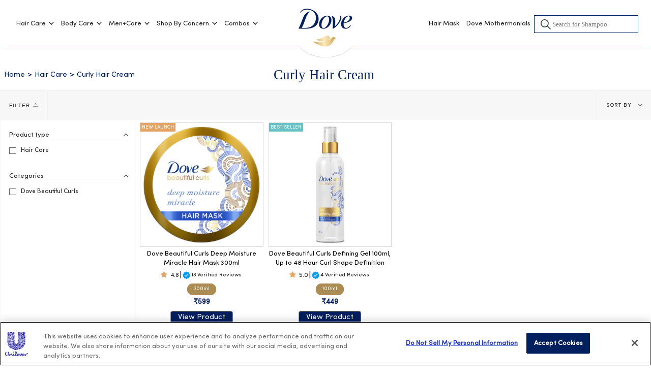

--- FILE ---
content_type: text/html; charset=utf-8
request_url: https://www.dove-india.com/collections/curly-hair-cream
body_size: 78358
content:
<!doctype html>
<html class="no-js no-touch supports-no-cookies" lang="EN-IN">
  <head>
  
      <!-- OneTrust Cookies Consent Notice start for dove-india.com -->
      <script type="text/javascript" src="https://cdn.cookielaw.org/consent/018dcf10-7fb8-7a32-97c6-436807855f25/OtAutoBlock.js" ></script>
      <script src="https://cdn.cookielaw.org/scripttemplates/otSDKStub.js" data-document-language="true" type="text/javascript" charset="UTF-8" data-domain-script="018dcf10-7fb8-7a32-97c6-436807855f25" ></script>
      <script type="text/javascript">
      function OptanonWrapper() { }
      </script>
    <!-- OneTrust Cookies Consent Notice end for dove-india.com --> 

    <meta charset="UTF-8">
    <meta name="viewport" content="width=device-width, initial-scale=1.0">
    <meta name="theme-color" content="#8191a4">
    <meta name="google-site-verification" content="VjbWj5lsHapKKru7bkytbkj6ZkINx5FlBAHe-QIZA-c">
    <meta name="facebook-domain-verification" content="rbo1ag5gi2y94qj189sf8kcw4qvk99">
    
      <meta name="description" content="Searching for curl cream online in India? Buy best quality curl defining cream online at Dove with options of easy payments &amp; free shipping above Rs. 499">
    
      

              <meta name="keywords" content="curl cream, curl defining cream, curl cream for wavy hair, curl up cream, best cream for curly hair, curl cream for curly hair, curl cream for straight hair, hair curling cream for straight hair">
          

     
     
<script type="application/ld+json">
{
  "@context": "https://schema.org",
  "@type": "BreadcrumbList",
  "itemListElement": [{
    "@type": "ListItem",
    "position": 1,
    "name": "Dove-India",
    "item": "https://www.dove-india.com"
  },{
    "@type": "ListItem",
    "position": 2,
    "name": "Curly Hair Cream",
    "item": "https://www.dove-india.com/collections/curly-hair-cream"
  }]
}
</script>
  



  
    <meta property="og:site_name" content="Dove-India">
<meta property="og:url" content="https://www.dove-india.com/collections/curly-hair-cream">
<meta property="og:title" content="Buy Dove Curl Cream Online At Great Discounts In India">
<meta property="og:type" content="product.group">
<meta property="og:description" content="Searching for curl cream online in India? Buy best quality curl defining cream online at Dove with options of easy payments &amp; free shipping above Rs. 499"><meta property="og:image" content="http://www.dove-india.com/cdn/shop/files/Dove_logo-01_160x_b27f15e5-013d-4d88-93fc-97d83da3c8ea.webp?v=1659505915">
  <meta property="og:image:secure_url" content="https://www.dove-india.com/cdn/shop/files/Dove_logo-01_160x_b27f15e5-013d-4d88-93fc-97d83da3c8ea.webp?v=1659505915">
  <meta property="og:image:width" content="1200">
  <meta property="og:image:height" content="628"><meta name="twitter:card" content="summary_large_image">
<meta name="twitter:title" content="Buy Dove Curl Cream Online At Great Discounts In India">
<meta name="twitter:description" content="Searching for curl cream online in India? Buy best quality curl defining cream online at Dove with options of easy payments &amp; free shipping above Rs. 499">
   
   <style>
    
    
    
    </style>
    
    <link rel="canonical" href="https://www.dove-india.com/collections/curly-hair-cream">
      
      <link rel="shortcut icon" href="//www.dove-india.com/cdn/shop/files/dove-bird-icon_32x32.png?v=1658216893" type="image/png">
    
    <!-- Broadcast Theme V3.3.1 -->
    <link rel="preconnect" href="https://cdn.shopify.com" crossorigin>
    <link rel="preconnect" href="https://fonts.shopify.com" crossorigin>
    <link rel="preconnect" href="https://monorail-edge.shopifysvc.com" crossorigin>
    
     
     
    
      
      
        
          <link
            rel="preload"
            fetchpriority="high"
            href="//www.dove-india.com/cdn/shop/products/26536_S1__8901030935954_540x.jpg?v=1674131231"
            alt="Curly Hair Cream"
            as="image"
          >
          
      
    
   
     <!-- Title and description -->
    
    <title>
      
      Buy Dove Curl Cream Online At Great Discounts In India
      
      
      
      </title>
      <!-- CSS -->
     
    
<style data-shopify>

:root {--scrollbar-width: 0px;


---color-video-bg: #f2f2f2;


---color-bg: #ffffff;
---color-bg-secondary: #F7F7F7;
---color-bg-rgb: 255, 255, 255;

---color-text-dark: #000000;
---color-text: #212121;
---color-text-light: #646464;


/* === Opacity shades of grey ===*/
---color-a5:  rgba(33, 33, 33, 0.05);
---color-a10: rgba(33, 33, 33, 0.1);
---color-a15: rgba(33, 33, 33, 0.15);
---color-a20: rgba(33, 33, 33, 0.2);
---color-a25: rgba(33, 33, 33, 0.25);
---color-a30: rgba(33, 33, 33, 0.3);
---color-a35: rgba(33, 33, 33, 0.35);
---color-a40: rgba(33, 33, 33, 0.4);
---color-a45: rgba(33, 33, 33, 0.45);
---color-a50: rgba(33, 33, 33, 0.5);
---color-a55: rgba(33, 33, 33, 0.55);
---color-a60: rgba(33, 33, 33, 0.6);
---color-a65: rgba(33, 33, 33, 0.65);
---color-a70: rgba(33, 33, 33, 0.7);
---color-a75: rgba(33, 33, 33, 0.75);
---color-a80: rgba(33, 33, 33, 0.8);
---color-a85: rgba(33, 33, 33, 0.85);
---color-a90: rgba(33, 33, 33, 0.9);
---color-a95: rgba(33, 33, 33, 0.95);

---color-border: rgb(240, 240, 240);
---color-border-light: #f6f6f6;
---color-border-hairline: #f7f7f7;
---color-border-dark: #bdbdbd;/* === Bright color ===*/
---color-primary: #ab8c52;
---color-primary-hover: #806430;
---color-primary-fade: rgba(171, 140, 82, 0.05);
---color-primary-fade-hover: rgba(171, 140, 82, 0.1);---color-primary-opposite: #ffffff;


/* === Secondary Color ===*/
---color-secondary: #8191a4;
---color-secondary-hover: #506a89;
---color-secondary-fade: rgba(129, 145, 164, 0.05);
---color-secondary-fade-hover: rgba(129, 145, 164, 0.1);---color-secondary-opposite: #ffffff;


/* === link Color ===*/
---color-link: #212121;
---color-link-hover: #bcb2a8;
---color-link-fade: rgba(33, 33, 33, 0.05);
---color-link-fade-hover: rgba(33, 33, 33, 0.1);---color-link-opposite: #ffffff;


/* === Product grid sale tags ===*/
---color-sale-bg: #e4a464;
---color-sale-text: #ffffff;---color-sale-text-secondary: #e4a464;

/* === Product grid badges ===*/
---color-badge-bg: #ffffff;
---color-badge-text: #212121;

/* === Helper colors for form error states ===*/
---color-error: var(---color-primary);
---color-error-bg: var(---color-primary-fade);



  ---radius: 0px;
  ---radius-sm: 0px;


---color-announcement-bg: #ffffff;
---color-announcement-text: #ab8c52;
---color-announcement-border: #e6ddcb;

---color-header-bg: #ffffff;
---color-header-link: #212121;
---color-header-link-hover: #AB8C52;

---color-menu-bg: #ffffff;
---color-menu-border: #ffffff;
---color-menu-link: #212121;
---color-menu-link-hover: #AB8C52;
---color-submenu-bg: #ffffff;
---color-submenu-link: #212121;
---color-submenu-link-hover: #AB8C52;
---color-menu-transparent: #ffffff;

---color-footer-bg: #ffffff;
---color-footer-text: #212121;
---color-footer-link: #212121;
---color-footer-link-hover: #212121;
---color-footer-border: #212121;

/* === Custom Cursor ===*/

--icon-zoom-in: url( "//www.dove-india.com/cdn/shop/t/512/assets/icon-zoom-in.svg?v=126996651526054293301743746433" );
--icon-zoom-out: url( "//www.dove-india.com/cdn/shop/t/512/assets/icon-zoom-out.svg?v=128675709041987423641743746433" );

/* === Typography ===*/
---product-grid-aspect-ratio: 100%;
---product-grid-size-piece: 10;


---font-weight-body: 400;
---font-weight-body-bold: 500;

---font-stack-body: Lato, sans-serif;
---font-style-body: normal;
---font-adjust-body: 1.0;

---font-weight-heading: 400;
---font-weight-heading-bold: 500;

---font-stack-heading: Lato, sans-serif;
---font-style-heading: normal;
---font-adjust-heading: 1.0;

---font-stack-nav: Lato, sans-serif;
---font-style-nav: normal;
---font-adjust-nav: 1.0;

---font-weight-nav: 400;
---font-weight-nav-bold: 500;

---font-size-base: 1.0rem;
---font-size-base-percent: 1.0;

---ico-select: url("//www.dove-india.com/cdn/shop/t/512/assets/ico-select.svg?v=115630813262522069291743746433");

/* === Parallax ===*/
---parallax-strength-min: 120.0%;
---parallax-strength-max: 130.0%;
}

</style>

<link rel="preload" href="//www.dove-india.com/cdn/shop/t/512/assets/theme.css?v=29392278492205785551743746433" as="style">
    <link rel="preload" href="//www.dove-india.com/cdn/shop/t/512/assets/custom.css?v=59601686649591328101765433263" as="style">
    <link rel="stylesheet" href="//www.dove-india.com/cdn/shop/t/512/assets/custom.css?v=59601686649591328101765433263">
   <link rel="stylesheet" href="//www.dove-india.com/cdn/shop/t/512/assets/theme.css?v=29392278492205785551743746433">
    <link rel="preload" href="//www.dove-india.com/cdn/shop/t/512/assets/all.min.css?v=176536503175882240361743746433" as="style">
    <link rel="stylesheet" href="//www.dove-india.com/cdn/shop/t/512/assets/all.min.css?v=176536503175882240361743746433">
    <link rel="stylesheet" href="//www.dove-india.com/cdn/shop/t/512/assets/collection-grid.css?v=41548523342323855441743746433" media="print" onload="this.media='all'">
   <!-- Theme Javascript -->
    

    
      <script src="//www.dove-india.com/cdn/shopifycloud/storefront/assets/themes_support/shopify_common-5f594365.js" defer="defer"></script>
    
    <link rel="preload" as="script" href="//www.dove-india.com/cdn/shop/t/512/assets/jquery.min.js?v=115860211936397945481743746433">
    <link rel="preload" as="script" href="//www.dove-india.com/cdn/shop/t/512/assets/lazysizes.js?v=95583928712128041861743746433">
    <link rel="preload" as="script" href="//www.dove-india.com/cdn/shop/t/512/assets/vendor.js?v=54846291969275285991743746433">
    <link rel="preload" as="script" href="//www.dove-india.com/cdn/shop/t/512/assets/theme.js?v=32944362164865623551743746433">
     <script src="//www.dove-india.com/cdn/shop/t/512/assets/jquery.min.js?v=115860211936397945481743746433"></script>
    <script src="//www.dove-india.com/cdn/shop/t/512/assets/lazysizes.js?v=95583928712128041861743746433" ></script>
    <script src="//www.dove-india.com/cdn/shop/t/512/assets/vendor.js?v=54846291969275285991743746433" defer="defer"></script>
    <script src="//www.dove-india.com/cdn/shop/t/512/assets/theme.js?v=32944362164865623551743746433" defer="defer"></script>
    <script src="//www.dove-india.com/cdn/shop/t/512/assets/pincode.js?v=105748325523481627231743746433" defer="defer"></script>
    <script src="//www.dove-india.com/cdn/shop/t/512/assets/mobile_login_form_dove.js?v=100319511887552975001743746433" defer="defer"></script>

     <script src="//www.dove-india.com/cdn/shop/t/512/assets/slick.js?v=66924461880205228021743746433" defer="defer"></script>
    
    <script src="//www.dove-india.com/cdn/shop/t/512/assets/custom.js?v=82696700731492462411765359501" defer="defer"></script>
    <script src="//www.dove-india.com/cdn/shop/t/512/assets/collection-grid.js?v=101019769245845244991743746433" defer="defer"></script>
    <script src="//www.dove-india.com/cdn/shop/t/512/assets/axios.min.js?v=56615017891032386281743746433" defer="defer"></script>
    
  
<!-- snippet/adobe-analytics.liquid -->

<script>
 
  /*
 * jQuery.appear
 * https://github.com/bas2k/jquery.appear/
 * http://code.google.com/p/jquery-appear/
 * http://bas2k.ru/a
 *a
 * Copyright (c) 2009 Michael Hixson
 * Copyright (c) 2012-2014 Alexander Brovikov
 * Licensed under the MIT license (http://www.opensource.org/licenses/mit-license.php)
 */
  (function($) {
    $.fn.appear = function(fn, options) {

      var settings = $.extend({

        //arbitrary data to pass to fn
        data: undefined,

        //call fn only on the first appear?
        one: true,

        // X & Y accuracy
        accX: 0,
        accY: 0

      }, options);

      return this.each(function() {

        var t = $(this);

        //whether the element is currently visible
        t.appeared = false;

        if (!fn) {

          //trigger the custom event
          t.trigger('appear', settings.data);
          return;
        }

        var w = $(window);

        //fires the appear event when appropriate
        var check = function() {

          //is the element hidden?
          if (!t.is(':visible')) {

            //it became hidden
            t.appeared = false;
            return;
          }

          //is the element inside the visible window?
          var a = w.scrollLeft();
          var b = w.scrollTop();
          var o = t.offset();
          var x = o.left;
          var y = o.top;

          var ax = settings.accX;
          var ay = settings.accY;
          var th = t.height();
          var wh = w.height();
          var tw = t.width();
          var ww = w.width();

          if (y + th + ay >= b &&
              y <= b + wh + ay &&
              x + tw + ax >= a &&
              x <= a + ww + ax) {

            //trigger the custom event
            if (!t.appeared) t.trigger('appear', settings.data);

          } else {

            //it scrolled out of view
            t.appeared = false;
          }
        };

        //create a modified fn with some additional logic
        var modifiedFn = function() {

          //mark the element as visible
          t.appeared = true;

          //is this supposed to happen only once?
          if (settings.one) {

            //remove the check
            w.unbind('scroll', check);
            var i = $.inArray(check, $.fn.appear.checks);
            if (i >= 0) $.fn.appear.checks.splice(i, 1);
          }

          //trigger the original fn
          fn.apply(this, arguments);
        };

        //bind the modified fn to the element
        if (settings.one) t.one('appear', settings.data, modifiedFn);
        else t.bind('appear', settings.data, modifiedFn);

        //check whenever the window scrolls
        w.scroll(check);

        //check whenever the dom changes
        $.fn.appear.checks.push(check);

        //check now
        (check)();
      });
    };

    //keep a queue of appearance checks
    $.extend($.fn.appear, {

      checks: [],
      timeout: null,

      //process the queue
      checkAll: function() {
        var length = $.fn.appear.checks.length;
        if (length > 0) while (length--) ($.fn.appear.checks[length])();
      },

      //check the queue asynchronously
      run: function() {
        if ($.fn.appear.timeout) clearTimeout($.fn.appear.timeout);
        $.fn.appear.timeout = setTimeout($.fn.appear.checkAll, 20);
      }
    });

    //run checks when these methods are called
    $.each(['append', 'prepend', 'after', 'before', 'attr',
            'removeAttr', 'addClass', 'removeClass', 'toggleClass',
            'remove', 'css', 'show', 'hide'], function(i, n) {
      var old = $.fn[n];
      if (old) {
        $.fn[n] = function() {
          var r = old.apply(this, arguments);
          $.fn.appear.run();
          return r;
        }
      }
    });

  })(jQuery);
</script>
<script>
      var currentUrl = window.location.href;
      var lfw_flag = localStorage.getItem('lfw_flag');
      if((currentUrl.match('lfw-beauty-tech') != null ) ||(lfw_flag == '1')){

      }
      if(/Android|webOS|iPhone|iPad|iPod|BlackBerry|IEMobile|Opera Mini/i.test(navigator.userAgent)){
        var ifMobile = true;
      }else{
        var ifMobile = false;
      }
      var baseURL = "https://dove-india.com/";
      var destinationURL = window.location.href;
      //eVar6, eVar7, eVar8 values start
      var subCategory1 ='Shop';
      var subCategory2 ='collection';
      var subCategory3 ='';
      //eVar6, eVar7, eVar8 values end
      var page_name = '';
      // page_type = evar9
      var page_type = '';   
      var content_type = '';

      

      

      
      //eVar6, eVar7, eVar8 values start
      var subCategory1 ='Shop'; 
      var subCategory2 ='Collections'; 
      var subCategory3 ='Curly Hair Cream'; 
      // eVar6, eVar7, eVar8 values end
      var page_name = 'curly-hair-cream';
      // page_type = evar9
      var page_type = 'Product listing page';
      var content_type = 'Product listing page';
      var article_name = '';
      

      

      

      var all_blog_handles = ['trends','experts-speak','how-tos','women-who-inspire','lookbook'];
      var this_blog_handle = '';
      if(all_blog_handles.indexOf(this_blog_handle) > -1){
        var page_name = 'Blog page';
        // page_type = evar9
        var page_type = 'Blog page';
        var content_type = 'Blog page';
        //eVar6, eVar7, eVar8 values start
        var subCategory1 ='Blogs';
        var subCategory2 =""; 
        var subCategory3 ="";
        var article_name ="";
        // eVar6, eVar7, eVar8 values end
      }

      

      
      
function isMobile() {
var check = false;
                (function(a) {
                    if (/(android|bb\d+|meego).+mobile|avantgo|bada\/|blackberry|blazer|compal|elaine|fennec|hiptop|iemobile|ip(hone|od)|iris|kindle|lge |maemo|midp|mmp|mobile.+firefox|netfront|opera m(ob|in)i|palm( os)?|phone|p(ixi|re)\/|plucker|pocket|psp|series(4|6)0|symbian|treo|up\.(browser|link)|vodafone|wap|windows ce|xda|xiino/i
                            .test(a)
                            || /1207|6310|6590|3gso|4thp|50[1-6]i|770s|802s|a wa|abac|ac(er|oo|s\-)|ai(ko|rn)|al(av|ca|co)|amoi|an(ex|ny|yw)|aptu|ar(ch|go)|as(te|us)|attw|au(di|\-m|r |s )|avan|be(ck|ll|nq)|bi(lb|rd)|bl(ac|az)|br(e|v)w|bumb|bw\-(n|u)|c55\/|capi|ccwa|cdm\-|cell|chtm|cldc|cmd\-|co(mp|nd)|craw|da(it|ll|ng)|dbte|dc\-s|devi|dica|dmob|do(c|p)o|ds(12|\-d)|el(49|ai)|em(l2|ul)|er(ic|k0)|esl8|ez([4-7]0|os|wa|ze)|fetc|fly(\-|_)|g1 u|g560|gene|gf\-5|g\-mo|go(\.w|od)|gr(ad|un)|haie|hcit|hd\-(m|p|t)|hei\-|hi(pt|ta)|hp( i|ip)|hs\-c|ht(c(\-| |_|a|g|p|s|t)|tp)|hu(aw|tc)|i\-(20|go|ma)|i230|iac( |\-|\/)|ibro|idea|ig01|ikom|im1k|inno|ipaq|iris|ja(t|v)a|jbro|jemu|jigs|kddi|keji|kgt( |\/)|klon|kpt |kwc\-|kyo(c|k)|le(no|xi)|lg( g|\/(k|l|u)|50|54|\-[a-w])|libw|lynx|m1\-w|m3ga|m50\/|ma(te|ui|xo)|mc(01|21|ca)|m\-cr|me(rc|ri)|mi(o8|oa|ts)|mmef|mo(01|02|bi|de|do|t(\-| |o|v)|zz)|mt(50|p1|v )|mwbp|mywa|n10[0-2]|n20[2-3]|n30(0|2)|n50(0|2|5)|n7(0(0|1)|10)|ne((c|m)\-|on|tf|wf|wg|wt)|nok(6|i)|nzph|o2im|op(ti|wv)|oran|owg1|p800|pan(a|d|t)|pdxg|pg(13|\-([1-8]|c))|phil|pire|pl(ay|uc)|pn\-2|po(ck|rt|se)|prox|psio|pt\-g|qa\-a|qc(07|12|21|32|60|\-[2-7]|i\-)|qtek|r380|r600|raks|rim9|ro(ve|zo)|s55\/|sa(ge|ma|mm|ms|ny|va)|sc(01|h\-|oo|p\-)|sdk\/|se(c(\-|0|1)|47|mc|nd|ri)|sgh\-|shar|sie(\-|m)|sk\-0|sl(45|id)|sm(al|ar|b3|it|t5)|so(ft|ny)|sp(01|h\-|v\-|v )|sy(01|mb)|t2(18|50)|t6(00|10|18)|ta(gt|lk)|tcl\-|tdg\-|tel(i|m)|tim\-|t\-mo|to(pl|sh)|ts(70|m\-|m3|m5)|tx\-9|up(\.b|g1|si)|utst|v400|v750|veri|vi(rg|te)|vk(40|5[0-3]|\-v)|vm40|voda|vulc|vx(52|53|60|61|70|80|81|83|85|98)|w3c(\-| )|webc|whit|wi(g |nc|nw)|wmlb|wonu|x700|yas\-|your|zeto|zte\-/i
                                .test(a.substr(0, 4))) {
                        check = true;
                    }
                })(navigator.userAgent || navigator.vendor || window.opera);
                return check;
            }
            var channelVal;
            if (isMobile()) {
                channelVal = "Mobile Site";
            } else {
                channelVal = "Brand Site";
            }
            digitalData = {
                siteInfo : {
                    channel : '',
                    sitetype : 'Non-Avinash/Non-D2/CMS Name'
                },
                page : {
                    pageInfo : {
                        destinationURL :destinationURL
                    },
                    category : {
                        pageType :page_type
                    }
                },
                video : [],
                campaign: [],
                product : [],
                privacy : {
                    accessCategories : [ {
                        domains : []
                    } ]
                },
                component : [],
                trackingInfo : {
                    GID : '',
                    "un" : "",
                    tool : [ {
                        ids : ""
                    } ]
                },
                promotion : []
            }
            digitalData.siteInfo.channel = channelVal;
            digitalData.page.category.primaryCategory = channelVal;
            digitalData.trackingInfo = {};
            digitalData.trackingInfo.tool = [ {} ];
            digitalData.trackingInfo.tool[0] = {};
            digitalData.trackingInfo.tool[1] = {};
            digitalData.privacy = {}; //Optional
            digitalData.page.attributes = {};
            digitalData.privacy.accessCategories = [ {} ]; //Optional
            digitalData.privacy.accessCategories[0].domains = []; //Optional
            digitalData.event = [];
            digitalData.page.pageInfo.pageName = page_name; //To be set on each page change
            digitalData.page.pageInfo.language = "English";
            // digitalData.page.category.subCategory1 = "SITE SECTION 1";
            // digitalData.page.category.subCategory2 = "SITE SECTION 2"
            // digitalData.page.category.subCategory3 = "SITE SECTION 3";
            digitalData.page.attributes.contentType = content_type; // To be set on each page change. Should contain 404 for error pages
            digitalData.page.attributes.articleName = article_name;  //Populate only on Article pages
            digitalData.page.attributes.brandCategory = 'Personal care';
            digitalData.page.attributes.country = 'India';
            digitalData.page.attributes.globalBrand = 'Dove';
            digitalData.page.attributes.localBrand = 'Dove';
            //digitalData.user[n].profile[n].profileInfo.crmID = 'CRM ID'; //Optional
            digitalData.trackingInfo.tool[0].id = "UA-42551489-1,G-FDJ0QBFKB2";
           // digitalData.trackingInfo.tool[1].id = "unileverapac-dove-in,unileverapac-global-allbrands";
              digitalData.trackingInfo.tool[1].id = "unileverapac-doveindia-in,unileverapac-global-allbrands";
            digitalData.siteInfo.internalDomain = "dove-india.com";    
</script>
<!-- <script>
 
 $(document).ready(function(){
 function aaEvent3Call(linkName){
    var ev = {};
    ev.eventInfo={
    'type':ctConstants.trackEvent,
    'eventAction': ctConstants.anchorLinkClicked,
    'eventLabel' : linkName,
    'eventValue' :1
 };
    ev.category ={'primaryCategory':ctConstants.custom};
    digitalData.event.push(ev);
  }
    function event2_Call(linkName, linkURL){
    digitalData.eventList =[];
    var ev = {};
    ev.eventInfo={
      'type':ctConstants.trackEvent,
      'eventAction':ctConstants.linkClick,
      'eventLabel':linkName + ' - '+'https://www.dove-india.com/'+linkURL,
      'eventValue':1
    };
    ev.category ={'primaryCategory':ctConstants.custom};
    digitalData.event.push(ev);
  }
   
    $('body').on('click','.header__dropdown__wrapper .header__dropdown__inner a', function(){
      let linkUrl = $(this).attr('href');
      let linkText = $(this).text().trim();
      let linkName = 'Shop -'+ linkText
      event2_Call(linkName, linkUrl); 
    })

       $('body').on('click','.faq-acc-content .nav_subchild a', function(){
     let linkUrl = $(this).attr('href');
      let linkText = $(this).text().trim();
      let linkName = 'Shop -'+ linkText
      event2_Call(linkName, linkUrl);   
    })

       $('body').on('click','.footer__block .footer__quicklinks li a', function(){
        let linkUrl = $(this).attr('href');
        let linkText = $(this).text().trim();
        let linkName = 'Footer Link -'+ linkText
        event2_Call(linkName, linkUrl); 
    })
    
    function promotionView(){
      
    //alert('event14')  
    digitalData.eventList =[];      
      var tgthomebanner =  document.querySelectorAll(".flickity-viewport .slideshow__slide");
      var promotion_position;
      var linkName;
      var promotionId;
      tgthomebanner.forEach((banner_item)=>{
      //alert();
      promotion_position = banner_item .getAttribute('data-slide-index');
      linkName =  banner_item.firstElementChild.getAttribute('href');   
    // var imgSrc = $('.banner__media lazy-image img').attr('src');  
      promotionId = promotion_position;    
       })
     digitalData.promotion=[];
     digitalData.promotion.push({
      'promotionInfo': {
        'promotionId':promotionId,
        'promotionName':linkName,
        'promotionCreative':"imgSrc",
        'position':promotion_position
      } 
    });
    var ev = {};
    ev.eventInfo={
      'type':ctConstants.promotionView,
    };
    ev.attributes = {'nonInteractive': {'nonInteraction': 1}};
    ev.category ={'primaryCategory':ctConstants.custom}; 
    ev.subcategory = 'Load';
    digitalData.event.push(ev);
 }
   // banner clicked
  
function aaEvent15Call(promotionId,promotionName,promotionCreative,promotionPosition){
  var ev = {};
  digitalData.promotion=[];
  digitalData.promotion.push({
  'promotionInfo': {
  'promotionId':promotionId,
  'promotionName':promotionName,
  'promotionCreative':promotionCreative,
  'position':promotionPosition
      }
  });
  ev.eventInfo={
  'type':ctConstants.promotionClick,
};
  ev.category ={'primaryCategory':ctConstants.custom};     
  ev.subcategory = 'Interest';
  digitalData.event.push(ev);
  }
   
  var banner_clicked =   document.querySelectorAll(".flickity-slider .slideshow__slide");
  banner_clicked.forEach((banner_clicked_item)=>{
  banner_clicked_item.addEventListener('click', function()
  {
  let promotionId  =   banner_clicked_item.firstElementChild.getAttribute("href");
  let promotionPosition =banner_clicked_item.getAttribute("data-slide-index");
  let promotionCreative =promotionId;
  let promotionName="Product";
  aaEvent15Call(promotionId,promotionName,promotionCreative,promotionPosition);
    })
  })
  var community_fav =   document.querySelectorAll(".image-image-text a");
  community_fav.forEach((community_clicked_item)=>{
  community_clicked_item.addEventListener('click', function()
  {
  let promotionId  =   community_clicked_item.getAttribute("href");
  let promotionPosition ='';
  let promotionCreative =community_clicked_item.getAttribute("data-src");
  let promotionName="Collection";
  aaEvent15Call(promotionId,promotionName,promotionCreative,promotionPosition);
  })
})
  
// banner clicked
    
   function productImpression(){
    digitalData.eventList =[];
    var ev = {};
    var product_position_index = 1;     
    var product_list =  document.querySelectorAll(".product-grid-outer .product-grid .product-item");
   
    var product_id;
    var product_price;
    var product_name;
    var variantId;
    product_list.forEach((product_item)=>{
    product_id = product_item.getAttribute("data-product-id");
    product_price = product_item.getAttribute("data-product-price")
    product_name = product_item.getAttribute("data-product-title");
    variantId = product_item.getAttribute("data-variant-id");
    if(product_id != undefined){
    var product_position = product_position_index++;
      var listing_product_data = {
        'productInfo' :{
          'productID':product_id,
          'productName':product_name,
          'price':product_price,
          'brand':'Dove'
        },
        'attributes': {
          'productVariants':"shopify_IN_"+product_id+"_"+variantId,
          'listPosition':product_position
        }
      };
      var listing_component_data = {
        'componentInfo' :{
          'componentID':product_id
        },
        'attributes':{ 
          'position':product_position,
          'listPosition':product_position
        }
      };
      digitalData.product.push(listing_product_data);
      digitalData.component.push(listing_component_data);
    }
    })
    ev.eventInfo={
    'type':ctConstants.productImpression
    };
    ev.category ={'primaryCategory':ctConstants.custom};
    ev.attributes={'nonInteractive':{'nonInteraction': 1}};
    ev.subcategory = 'Lead';
    digitalData.event.push(ev);
   
  }
   
 function scAdd_scOpen(productID,productName,productPrice,productType,productVendor,variantID,listPosition,eventLabel){
    //console.log("scAdd_scOpen"); 
    var ev = {};
    digitalData.product=[];
    digitalData.component=[];
    digitalData.cart={};
    digitalData.cart.item=[];
    var listing_cart_data = {
      'productInfo' :{
        'productID':productID,
        'productName':productName,
        'price':productPrice,
        'brand':'DOVE',
        'quantity': 1
      },
      'category':{
        'primaryCategory':productType
      },
      'pCAT':
      {
        name:productVendor,
        level:2
      },
      
      'attributes':
      {
        'productVariants':"shopify_IN_"+productID+"_"+variantID,
        'listPosition':1
      }
    };
    var listing_product_data = {
      'productInfo' :{
        'productID':productID,
        'productName':productName,
        'price':productPrice,
        'brand':'DOVE',
        'quantity': 1
      },
      'category':{
        'primaryCategory':productType
      },
      'pCAT':
      {
        name:productVendor,
        level:listPosition
      },
      'attributes':
      {
        'productVariants':"shopify_IN_"+productID+"_"+variantID,
        'listPosition':4
      }
    };
    var listing_component_data = {
      'componentInfo' :{
        'componentID':productID,
        'componentName':productName
      },
      'attributes':{
        'position':listPosition,
        'listPosition':listPosition
      }
    };
    digitalData.product.push(listing_product_data);
    digitalData.cart.item.push(listing_cart_data);
    digitalData.component.push(listing_component_data);
    ev.eventInfo={
      'type':ctConstants.addtocart,
      'eventLabel' : eventLabel
    };
    ev.category={'primaryCategory': ctConstants.conversion};
    ev.subcategory = 'Lead';
    digitalData.event.push(ev);
  }

  
    
  // product view  
   
   
   $('body').on('click','.cstm__add_to_cart  ', function(){
     // alert()
    let productID = $(this).attr('data-product-id');
    let productName = $(this).attr('data-product-name');
    let productPrice = ($(this).attr('data-price')/100);
    let productType = $(this).attr('data-product-type');
    let productVendor = "DOVE"
    let variantID = $(this).attr('data-var');
    let listPosition = 1;
    scAdd_scOpen(productID,productName,productPrice,productType,productVendor,variantID,listPosition,'Products'); 
      setTimeout(function(){scAdd_scOpen();},2000);
   }) 
    $('body').on('click','.product__submit__item .product__submit__add', function(){
    let productID = $(this).attr('data-product-id');
    let productName = $(this).attr('data-product-name');
    let productPrice = ($(this).attr('data-price')/100);
    let productType = $(this).attr('data-product-type');
    let productVendor = "DOVE"
    let variantID = $(this).attr('data-var');
    let listPosition = 1;
    scAdd_scOpen(productID,productName,productPrice,productType,productVendor,variantID,listPosition,'Products'); 
      setTimeout(function(){scAdd_scOpen();},2000);
   }) 

   
  function cartView_scView(){
    // console.log("scView");
    //var page_type = "Cart";
    $.getJSON('/cart', function(cartItem){
      //console.log(cartItem);
      //digitalData = [];
      digitalData.cart={};
      digitalData.cart.item=[];
      digitalData.component=[];
      digitalData.product=[];
      digitalData.eventList =[];
      var cart_total = cartItem.total_price/100;
      var prodcutPosition = 1;
      var product_array = new Array();
      // setTimeout(function(){
      cartItem.items.forEach(function(item){
        //console.log(item);
        var prodcutName = item.product_title;
        var prodcutPrice = item.price/100;
        var prodcutID = item.product_id;
        var variantID = item.id;
        var prodcutType = item.product_type;
        var prodcutQty = item.quantity;
        var currentPosition = prodcutPosition++;
        var x = {
          'productInfo' :{
            'productID':prodcutID,
            'productName':prodcutName,
            'brand':'DOVE',
            'quantity': prodcutQty,
            'price': prodcutPrice
          },
          'category':{
            'primaryCategory':prodcutType
          },
          'pCAT':
          {
            name:'shs',
            level:'2'
          },
          'cart':{
            'totalCartValue': cart_total
          },
          'attributes':
          {
            'productVariants':"shopify_IN_"+prodcutID+"_"+variantID,
            'listPosition':4
          }
        }

        digitalData.component.push({'componentInfo' :{
          'componentID':prodcutName,
          'componentName' : prodcutID
        },
          'attributes':
          {
            'position':"shopify_IN_"+prodcutID+"_"+variantID,
            'listPosition':currentPosition,
            'componentVariant': currentPosition
          }  
       });
      //console.log("price==="+ prodcutPrice+ "******productprice" + prodcutID + prodcutName + variantID + prodcutType + prodcutQty);
      digitalData.cart.item.push(x);
      // console.log("cart.item.push x");
      // console.log(x);
      product_array.push(prodcutID);
      });

      var join = product_array.join("|");
      //console.log(join + "join done product");
      var ev1 = {};
      console.log("ev1 scview before");
      console.log(ev1);
      ev1.eventInfo={
        'type':ctConstants.trackEvent,
        'eventAction': ctConstants.cartview,
        'eventLabel' : join,
        'eventValue' :1 
      };
      ev1.category = {
        'primaryCategory':ctConstants.custom
      };    
      ev1.subcategory = 'Lead';
      // console.log("ev1 scview after");
      // console.log(ev1);
      digitalData.event.push(ev1);
      // },2000);
    });
  }
   
     $('body').on('click','.header__mobile__right .header__mobile__button .navlink--cart', function(){
       aaEvent3Call('Cart icon clicked');
       setTimeout(function(){cartView_scView();},2000);
     })
  
     //     $('body').on('click','.product__submit__add', function(){
     //    let productID = $(this).attr('data-product-id');
     //    let productName = $(this).attr('data-product-name');
     //    let productPrice = ($(this).attr('data-price')/100);
     //    let productType = $(this).attr('data-product-type');
     //    let productVendor = "DOVE"
     //    let variantID = $(this).attr('data-var');
     //    let listPosition = 1;
     //    scAdd_scOpen(productID,productName,productPrice,productType,productVendor,variantID,listPosition,'Products'); 
     // })

    function scRemove(productID,productName,productPrice,productQuantity,listPosition,variantID,productType,productVendor){
    var ev = {};
    digitalData.cart={}
    digitalData.cart.item=[];
    digitalData.component =[];
    digitalData.cart.item.push({
      'productInfo' :{
        'productID':productID,
        'productName':productName,
        'price':productPrice,
        'brand':'Dove',
        'quantity': productQuantity
      },
      'category':{
        'primaryCategory':productType
      },
      'pCAT':{
        name:productVendor,
        level:productID
      },
      'attributes':{
        'productVariants':"shopify_IN_"+productID+"_"+variantID,
        'listPosition':listPosition
      }
    });
    digitalData.component.push({
      'componentInfo' :{
        'componentID':productID,
        'componentName':productName
      },
      'attributes':{
        'position':listPosition,
        'listPosition':listPosition
      }
    });
    digitalData.product=[];
    digitalData.product.push({
      'productInfo' :{
        'productID':productID,
        'productName':productName,
        'price':productPrice,
        'brand':'Dove',
        'quantity':productQuantity
      },
      'category':{
        'primaryCategory':productType
      },
      'pCAT':{
        name:productName,
        level:productID
      },
      'attributes':{
        'productVariants':"shopify_IN_"+productID+"_"+variantID,
        'listPosition':listPosition
      }
    });
    ev.eventInfo={
      'type':ctConstants.removecart,
    };
    ev.category={'primaryCategory': ctConstants.conversion}
    ev.subcategory = 'Diversion';
    digitalData.event.push(ev);
  }
 $('body').on('click','.cart-item__content .cart-item__remove  ', function(){
    let variantID = $(this).attr('data-variant-id');
    let productID = $(this).attr('data-product-id');
    let productName = $(this).attr('data-product-name');
    let productPrice =  $(this).attr('data-product-price');
    let productQuantity = 'Quantity'
    let productType = $(this).attr('data-product-type');
    let productVendor ="Dove";
    let listPosition = 'position'
   scRemove(productID,productName,productPrice,productQuantity,listPosition,variantID,productType,productVendor);
 })   

    $('button.cart__quantity-minus').click(function(){
      // alert();
    let variantID = $(this).attr('data-variant-id');
    let productID = $(this).attr('data-product-id');
    let productName = $(this).attr('data-product-title');
    let productPrice =  $(this).attr('data-product-price');
    let productQuantity = 1
    let productType = $(this).attr('data-product-type');
    let productVendor ="Dove";
    let listPosition = 'position'
   scRemove(productID,productName,productPrice,productQuantity,listPosition,variantID,productType,productVendor);
    });
   $('.cart__quantity-plus').click(function(){
     // alert();
    var variantID = $(this).attr('data-variant-id');
    let productID = $(this).attr('data-product-id');
    let productName = $(this).attr('data-product-title');
    let productPrice =  $(this).attr('data-product-price');
    let productQuantity = 1;
    let productType = $(this).attr('data-product-type');
    let productVendor ="Dove";
    let listPosition = 'position'
    scAdd_scOpen(productID,productName,productPrice,productType,productVendor,variantID,listPosition,'Products') 
   });
  

   $('body').on('click', '#checkout', function(){
    $.getJSON('/cart', function(cartItem){
      //alert('scCheckout');
      digitalData.eventList =[];
      digitalData.cart={};
      digitalData.cart.item=[];
      digitalData.component=[];
      digitalData.product=[];
      var cart_total = cartItem.total_price/100;
      var prodcutPosition = 1;
      var product_array = new Array();
      cartItem.items.forEach(function(item){
        var prodcutName = item.product_title;
        var prodcutPrice = item.price/100;
        var prodcutID = item.product_id;
        var variantID = item.id;
        var prodcutType = item.product_type;
        var prodcutQty = item.quantity;
        var currentPosition = prodcutPosition++;
        //alert(prodcutID);
        var x = {
          'productInfo' :{
            'productID':prodcutID,
            'productName':prodcutName,
            'price':prodcutPrice,
            'brand':'DOVE',
            'quantity': prodcutQty
          },
          'category':{
            'primaryCategory':prodcutType
          },
          'pCAT':
          {
            name:prodcutName,
            level:2
          },
          'cart':{
            'totalCartValue': cart_total
          },
          'attributes':
          {
            'productVariants':"shopify_IN_"+prodcutID+"_"+variantID,
            'listPosition':currentPosition
          }
        }
        digitalData.component.push({
          'componentInfo' :{
            'componentID':prodcutName
          },
          'attributes':{
            'position':currentPosition,
            'listPosition':currentPosition
          }  
        });
        digitalData.product.push(
          {
            'productInfo' :{
              'productID':prodcutID,
              'productName':prodcutName,
              'price':prodcutPrice,
              'brand':'Dove',
              'quantity': prodcutQty
            },
            'category':{
              'primaryCategory':prodcutName
            },
            'pCAT':
            {
              name:prodcutName,
              level:2
            },
            'cart':{
              'totalCartValue': cart_total
            },
            'attributes':
            {
              'productVariants':"shopify_IN_"+prodcutID+"_"+variantID,
              'listPosition':currentPosition
            }
          });
        digitalData.cart.item.push(x);
        //console.log("scCheckout cart item");
        //console.log(x);
      });
      var ev = {};
      ev.eventInfo={
        'type':ctConstants.checkoutenhanced
      };
      ev.category={'primaryCategory': ctConstants.conversion}
      ev.subcategory = 'Win';
      digitalData.event.push(ev);
    });
  });

 })

$(document).ready(function(){
    
    function checkoutEvent(productId,prodcutName,prodcutPrice,prodcutQuantity,prodcutCategory,prodcutName,productId,prodcutVariant,currentPosition,cart_total){
    //console.log('test');
    digitalData.eventList =[];
    digitalData.product=[];
    digitalData.product.push({
      'productInfo' :{
        'productID':productId,
        'productName':prodcutName,
        'price':prodcutPrice,
        'brand':'Dove',
        'quantity': prodcutQuantity
      },
      'category':{
        'primaryCategory':prodcutCategory
      },
      'pCAT':{
        name:prodcutName,
        level:productId
      },
      'cart':{
        'totalCartValue': cart_total
      },
      'attributes':{
        'productVariants':"shopify_IN_"+productId+"_"+prodcutVariant,
        'listPosition':currentPosition
      }
    });
    digitalData.component=[];
    digitalData.component.push({'componentInfo' :{
      'componentID':prodcutName
    }});
  }

   if($(".main .main__content .step").attr("data-step") === "contact_information"){
       var ev = {};
      digitalData.product=[];
         $('body').on('click', 'button#continue_button', function(){
         var check_pincode =  document.getElementById("checkout_shipping_address_zip_custom");
           var check_mobile =  document.getElementById("checkout_shipping_address_phone");
           var check_pincode_value = check_pincode.value;
           var check_mobile_value = check_mobile.value;
           if(check_pincode_value && check_mobile_value)
           {
             var prodcutPosition = 1;
          var cart_total = $('.order-summary__section--total-lines').find('.total-line-table .total-line-table__footer .total-line__price.payment-due').find('span.payment-due__price').attr('data-checkout-payment-due-target');
          cart_total = parseInt(cart_total)/100;
          $('.order-summary__sections .product-table .product').each(function(){
            var productId = $(this).attr('data-product-id');
            var prodcutName = $(this).find('.product__description__name').text();
            //var prodcutPrice = $(this).find('.product__price span').text().split('.')[0];
            var prodcutPrice = cart_total;
            var prodcutCategory = $(this).attr('data-product-type');
            var prodcutVariant = $(this).attr('data-variant-id');
            var prodcutQuantity = $(this).find('.product__quantity').text().trim();
            var currentPosition = prodcutPosition++;
            console.log(
              "Check out Step - 1" + "\n" +
              "prodcut ID  = " + productId + "," + "\n" +
              "prodcut Name = " + prodcutName + "," + "\n" +
              "prodcut Quantity = " + prodcutQuantity + "," + "\n" +
              "prodcut Price = " + prodcutPrice + "," + "\n" +
              "prodcut Category = " + prodcutCategory + "," + "\n" +
              "prodcut Variant = " + prodcutVariant + "," + "\n"
            );
            checkoutEvent(productId,prodcutName,prodcutPrice,prodcutQuantity,prodcutCategory,prodcutName,productId,prodcutVariant,currentPosition,cart_total);
          });
          ev.eventInfo={
            'type':ctConstants.checkoutenhancedsteps,
            'eventAction': 'Checkout Step 1',
            'eventLabel' : 'Checkout - Proceed to pay'
          };
          ev.category ={'primaryCategory':ctConstants.custom};
          digitalData.event.push(ev);
           }
           else{
         
               ev.eventInfo={
            'type':ctConstants.trackEvent,
            'eventAction': ctConstants.inputerror,
            'eventLabel' : 'Checkout Form',
            'eventValue' : 1
          };
          ev.category ={
            'primaryCategory':ctConstants.custom
          };
          ev.subcategory = 'Error';
          digitalData.event.push(ev); 
           }
            
         })
       }

    if($(".main .main__content .step").attr("data-step") === "payment_method"){
       var ev = {};
      digitalData.product=[];
      $('button#continue_button').click(function(){
        // alert("hhhh")
        var prodcutPosition = 1;
        var cart_total = $('.order-summary__section--total-lines').find('.total-line-table__footer .total-line__price.payment-due').find('.payment-due__price').attr('data-checkout-payment-due-target');
        cart_total = parseInt(cart_total)/100;
        $('.order-summary__section__content .product-table .product').each(function(){
          var productId = $(this).attr('data-variant-id');
          var prodcutName = $(this).find('.product__description__name').text();
          //var prodcutPrice = $(this).find('.product__price span').text().split('.')[1];
          var prodcutPrice = cart_total;
          var prodcutCategory = $(this).attr('data-product-type');
          var prodcutVariant = $(this).attr('data-variant-id');
          var prodcutQuantity = $(this).find('.product__quantity').text().trim();
          var currentPosition = prodcutPosition++;
                      console.log(
                        "Check out Step - 2" + "\n" +
                        "prodcut ID  = " + productId + "," + "\n" +
                        "prodcut Name = " + prodcutName + "," + "\n" +
                        "prodcut Quantity = " + prodcutQuantity + "," + "\n" +
                        "prodcut Price = " + prodcutPrice + "," + "\n" +
                        "prodcut Category = " + prodcutCategory + "," + "\n" +
                        "prodcut Variant = " + prodcutVariant + "," + "\n"
                      );
         
          checkoutEvent(productId,prodcutName,prodcutPrice,prodcutQuantity,prodcutCategory,prodcutName,productId,prodcutVariant,currentPosition,cart_total);
      
        });
        var ev = {};
        ev.eventInfo={
          'type':ctConstants.checkoutenhancedsteps,
          'eventAction': 'Checkout Step 2',
          'eventLabel' : 'Checkout - Complete Order'
        };
        ev.category ={'primaryCategory':ctConstants.custom};
        digitalData.event.push(ev); 
      });
    }
      
  });
</script> -->
    
    <script>
      
      // if (window.navigator.userAgent.indexOf('MSIE ') > 0 || window.navigator.userAgent.indexOf('Trident/') > 0) {
      //   document.documentElement.className = document.documentElement.className + ' ie';

      //   var scripts = document.getElementsByTagName('script')[0];
      //   var polyfill = document.createElement("script");
      //   polyfill.defer = true;
      //   polyfill.src = "//www.dove-india.com/cdn/shop/t/512/assets/ie11.js?v=144489047535103983231743746433";

      //   scripts.parentNode.insertBefore(polyfill, scripts);
      // } else {
      //   document.documentElement.className = document.documentElement.className.replace('no-js', 'js');
      // }
      
     document.documentElement.className = document.documentElement.className.replace('no-js', 'js');
      
      window.lazySizesConfig = window.lazySizesConfig || {};
      window.lazySizesConfig.preloadAfterLoad = true;

      let root = '/';
      if (root[root.length - 1] !== '/') {
        root = root + '/';
      }

      window.theme = {
        routes: {
          root: root,
          cart: '/cart',
          cart_add_url: '/cart/add',
          product_recommendations_url: '/recommendations/products',
          search_url: '/search',
          addresses_url: '/account/addresses'
        },
        assets: {
          photoswipe: '//www.dove-india.com/cdn/shop/t/512/assets/photoswipe.js?v=108660782622152556431743746433',
          smoothscroll: '//www.dove-india.com/cdn/shop/t/512/assets/smoothscroll.js?v=37906625415260927261743746433',
          swatches: '//www.dove-india.com/cdn/shop/t/512/assets/swatches.json?v=153762849283573572451743746433',
          base: "//www.dove-india.com/cdn/shop/t/512/assets/",
          no_image: "//www.dove-india.com/cdn/shopifycloud/storefront/assets/no-image-2048-a2addb12_1024x.gif",
        },
        strings: {
          addToCart: "Add to Bag",
          soldOut: "Sold Out",
          from: "From",
          preOrder: "Pre-order",
          sale: "Sale",
          subscription: "Subscription",
          unavailable: "Unavailable",
          unitPrice: "Unit price",
          unitPriceSeparator: "per",
          resultsFor: "Results for",
          noResultsFor: "No results for",
          shippingCalcSubmitButton: "Calculate shipping",
          shippingCalcSubmitButtonDisabled: "Calculating...",
          selectValue: "Select value",
          oneColor: "color",
          otherColor: "colors",
          upsellAddToCart: "Add",
          free: "Free"
        },
        isCustomer:'',
        canonical_url:"https:\/\/www.dove-india.com\/collections\/curly-hair-cream",

        settings: {
          customerLoggedIn: null ? true : false,
          cartDrawerEnabled: true,
          enableQuickAdd: false,
          enableAnimations: false,
          transparentHeader: false,
        },
        moneyFormat: false ? "₹{{amount_no_decimals}}" : "₹{{amount_no_decimals}}",
        moneyWithCurrencyFormat: "₹{{amount_no_decimals}}",
        info: {
          name: 'broadcast'
        },
        version: '3.3.1'
      };
    </script>
  
    <!-- Shopify app scripts -->
    <script>window.performance && window.performance.mark && window.performance.mark('shopify.content_for_header.start');</script><meta name="google-site-verification" content="Lkjj-YVadXfHZLb-IL7W52HGpbXpHHEm5Gzv6RHLA-0">
<meta name="google-site-verification" content="Lkjj-YVadXfHZLb-IL7W52HGpbXpHHEm5Gzv6RHLA-0">
<meta name="google-site-verification" content="FEfc3tbCk4jcSytI8lCrjY0bcJj0Fl7gYQ9Oxs5lGUI">
<meta id="shopify-digital-wallet" name="shopify-digital-wallet" content="/63339036887/digital_wallets/dialog">
<meta name="shopify-requires-components" content="true" product-ids="8238537146583,8238543929559,8238547960023,8238586298583,8239023194327,8239086174423,8239098659031,8239200370903,8239205351639,8239209283799,8239212986583,8239215214807,8239216296151,8239234056407,8239236120791,8239250997463,8239252766935,8239257551063,8239264727255,8239289860311,8239290941655,8239293202647,8239307391191,8239311945943,8239764308183,8239856419031,8239878406359,8239891251415,8239893414103,8239897542871,8239901016279,8239902752983,8239903375575,8239905538263,8241774133463,8241871519959,8244102365399,8244208795863,8244229046487,8245733261527,8324764303575,8324776722647,8366112243927,8564796391639,8564906295511">
<link rel="alternate" type="application/atom+xml" title="Feed" href="/collections/curly-hair-cream.atom" />
<link rel="alternate" type="application/json+oembed" href="https://www.dove-india.com/collections/curly-hair-cream.oembed">
<script async="async" src="/checkouts/internal/preloads.js?locale=en-IN"></script>
<script id="shopify-features" type="application/json">{"accessToken":"0fe80cec2bcd4e069256234ce7ddac7a","betas":["rich-media-storefront-analytics"],"domain":"www.dove-india.com","predictiveSearch":true,"shopId":63339036887,"locale":"en"}</script>
<script>var Shopify = Shopify || {};
Shopify.shop = "doveindia.myshopify.com";
Shopify.locale = "en";
Shopify.currency = {"active":"INR","rate":"1.0"};
Shopify.country = "IN";
Shopify.theme = {"name":"DoveIndia x ENS Live [v7.0.9] Sampling page 04-04","id":150268051671,"schema_name":"Broadcast","schema_version":"3.3.1","theme_store_id":868,"role":"main"};
Shopify.theme.handle = "null";
Shopify.theme.style = {"id":null,"handle":null};
Shopify.cdnHost = "www.dove-india.com/cdn";
Shopify.routes = Shopify.routes || {};
Shopify.routes.root = "/";</script>
<script type="module">!function(o){(o.Shopify=o.Shopify||{}).modules=!0}(window);</script>
<script>!function(o){function n(){var o=[];function n(){o.push(Array.prototype.slice.apply(arguments))}return n.q=o,n}var t=o.Shopify=o.Shopify||{};t.loadFeatures=n(),t.autoloadFeatures=n()}(window);</script>
<script id="shop-js-analytics" type="application/json">{"pageType":"collection"}</script>
<script defer="defer" async type="module" src="//www.dove-india.com/cdn/shopifycloud/shop-js/modules/v2/client.init-shop-cart-sync_BdyHc3Nr.en.esm.js"></script>
<script defer="defer" async type="module" src="//www.dove-india.com/cdn/shopifycloud/shop-js/modules/v2/chunk.common_Daul8nwZ.esm.js"></script>
<script type="module">
  await import("//www.dove-india.com/cdn/shopifycloud/shop-js/modules/v2/client.init-shop-cart-sync_BdyHc3Nr.en.esm.js");
await import("//www.dove-india.com/cdn/shopifycloud/shop-js/modules/v2/chunk.common_Daul8nwZ.esm.js");

  window.Shopify.SignInWithShop?.initShopCartSync?.({"fedCMEnabled":true,"windoidEnabled":true});

</script>
<script>(function() {
  var isLoaded = false;
  function asyncLoad() {
    if (isLoaded) return;
    isLoaded = true;
    var urls = ["https:\/\/analytics.gokwik.co\/analytics.js?shop=doveindia.myshopify.com","https:\/\/cdn.moengage.com\/release\/dc_3\/moe_webSdk_shopify.min.latest.js?app_id=M7CW4TCI0HVV2YWBD6HG15KE\u0026shop=doveindia.myshopify.com","https:\/\/cdn.moengage.com\/release\/dc_3\/moe_webSdk_moe_sdk.min.latest.js?app_id=M7CW4TCI0HVV2YWBD6HG15KE\u0026cluster=DC_3\u0026shop=doveindia.myshopify.com"];
    for (var i = 0; i < urls.length; i++) {
      var s = document.createElement('script');
      s.type = 'text/javascript';
      s.async = true;
      s.src = urls[i];
      var x = document.getElementsByTagName('script')[0];
      x.parentNode.insertBefore(s, x);
    }
  };
  if(window.attachEvent) {
    window.attachEvent('onload', asyncLoad);
  } else {
    window.addEventListener('load', asyncLoad, false);
  }
})();</script>
<script id="__st">var __st={"a":63339036887,"offset":19800,"reqid":"eefc29a1-f66d-4243-a1cb-6fc0bdc8e0a1-1768996002","pageurl":"www.dove-india.com\/collections\/curly-hair-cream","u":"f1c3e294f8a0","p":"collection","rtyp":"collection","rid":432806428887};</script>
<script>window.ShopifyPaypalV4VisibilityTracking = true;</script>
<script id="form-persister">!function(){'use strict';const t='contact',e='new_comment',n=[[t,t],['blogs',e],['comments',e],[t,'customer']],o='password',r='form_key',c=['recaptcha-v3-token','g-recaptcha-response','h-captcha-response',o],s=()=>{try{return window.sessionStorage}catch{return}},i='__shopify_v',u=t=>t.elements[r],a=function(){const t=[...n].map((([t,e])=>`form[action*='/${t}']:not([data-nocaptcha='true']) input[name='form_type'][value='${e}']`)).join(',');var e;return e=t,()=>e?[...document.querySelectorAll(e)].map((t=>t.form)):[]}();function m(t){const e=u(t);a().includes(t)&&(!e||!e.value)&&function(t){try{if(!s())return;!function(t){const e=s();if(!e)return;const n=u(t);if(!n)return;const o=n.value;o&&e.removeItem(o)}(t);const e=Array.from(Array(32),(()=>Math.random().toString(36)[2])).join('');!function(t,e){u(t)||t.append(Object.assign(document.createElement('input'),{type:'hidden',name:r})),t.elements[r].value=e}(t,e),function(t,e){const n=s();if(!n)return;const r=[...t.querySelectorAll(`input[type='${o}']`)].map((({name:t})=>t)),u=[...c,...r],a={};for(const[o,c]of new FormData(t).entries())u.includes(o)||(a[o]=c);n.setItem(e,JSON.stringify({[i]:1,action:t.action,data:a}))}(t,e)}catch(e){console.error('failed to persist form',e)}}(t)}const f=t=>{if('true'===t.dataset.persistBound)return;const e=function(t,e){const n=function(t){return'function'==typeof t.submit?t.submit:HTMLFormElement.prototype.submit}(t).bind(t);return function(){let t;return()=>{t||(t=!0,(()=>{try{e(),n()}catch(t){(t=>{console.error('form submit failed',t)})(t)}})(),setTimeout((()=>t=!1),250))}}()}(t,(()=>{m(t)}));!function(t,e){if('function'==typeof t.submit&&'function'==typeof e)try{t.submit=e}catch{}}(t,e),t.addEventListener('submit',(t=>{t.preventDefault(),e()})),t.dataset.persistBound='true'};!function(){function t(t){const e=(t=>{const e=t.target;return e instanceof HTMLFormElement?e:e&&e.form})(t);e&&m(e)}document.addEventListener('submit',t),document.addEventListener('DOMContentLoaded',(()=>{const e=a();for(const t of e)f(t);var n;n=document.body,new window.MutationObserver((t=>{for(const e of t)if('childList'===e.type&&e.addedNodes.length)for(const t of e.addedNodes)1===t.nodeType&&'FORM'===t.tagName&&a().includes(t)&&f(t)})).observe(n,{childList:!0,subtree:!0,attributes:!1}),document.removeEventListener('submit',t)}))}()}();</script>
<script integrity="sha256-4kQ18oKyAcykRKYeNunJcIwy7WH5gtpwJnB7kiuLZ1E=" data-source-attribution="shopify.loadfeatures" defer="defer" src="//www.dove-india.com/cdn/shopifycloud/storefront/assets/storefront/load_feature-a0a9edcb.js" crossorigin="anonymous"></script>
<script data-source-attribution="shopify.dynamic_checkout.dynamic.init">var Shopify=Shopify||{};Shopify.PaymentButton=Shopify.PaymentButton||{isStorefrontPortableWallets:!0,init:function(){window.Shopify.PaymentButton.init=function(){};var t=document.createElement("script");t.src="https://www.dove-india.com/cdn/shopifycloud/portable-wallets/latest/portable-wallets.en.js",t.type="module",document.head.appendChild(t)}};
</script>
<script data-source-attribution="shopify.dynamic_checkout.buyer_consent">
  function portableWalletsHideBuyerConsent(e){var t=document.getElementById("shopify-buyer-consent"),n=document.getElementById("shopify-subscription-policy-button");t&&n&&(t.classList.add("hidden"),t.setAttribute("aria-hidden","true"),n.removeEventListener("click",e))}function portableWalletsShowBuyerConsent(e){var t=document.getElementById("shopify-buyer-consent"),n=document.getElementById("shopify-subscription-policy-button");t&&n&&(t.classList.remove("hidden"),t.removeAttribute("aria-hidden"),n.addEventListener("click",e))}window.Shopify?.PaymentButton&&(window.Shopify.PaymentButton.hideBuyerConsent=portableWalletsHideBuyerConsent,window.Shopify.PaymentButton.showBuyerConsent=portableWalletsShowBuyerConsent);
</script>
<script data-source-attribution="shopify.dynamic_checkout.cart.bootstrap">document.addEventListener("DOMContentLoaded",(function(){function t(){return document.querySelector("shopify-accelerated-checkout-cart, shopify-accelerated-checkout")}if(t())Shopify.PaymentButton.init();else{new MutationObserver((function(e,n){t()&&(Shopify.PaymentButton.init(),n.disconnect())})).observe(document.body,{childList:!0,subtree:!0})}}));
</script>

<script>window.performance && window.performance.mark && window.performance.mark('shopify.content_for_header.end');</script>

    <!-- START 30-08-22 G-adwards events -->

   
      <script async src="https://www.googletagmanager.com/gtag/js?id=AW-1008983695"></script>
      <script>
        window.dataLayer = window.dataLayer || [];
        function gtag(){dataLayer.push(arguments);}
        gtag('js', new Date());

        gtag('config', 'AW-1008983695');
      </script>

   <script async src="https://www.googletagmanager.com/gtag/js?id=AW-11112347865"></script> 
<script>
        window.dataLayer = window.dataLayer || [];
        function gtag(){dataLayer.push(arguments);}
        gtag('js', new Date());

        gtag('config', 'AW-11112347865');
      </script>
    
    <!-- End Facebook Pixel Code -->
    <!-- header gemini speed optimization -->
    <script type="text/javascript">
      ci="0002336",gemErrList=[],gemp="index",window.addEventListener("error",function(r){if(r.error){var e={};try{e.m=r.message,e.f=r.filename.replace(/(\r\n|\n|\r)/gm,""),e.l=r.lineno,e.c=r.colno,e.s=r.error.stack,gemErrList.push(e)}catch(r){}}});
    </script>
    <!-- end of code  header gemini speed optimization -->
    <!-- Hotjar Tracking Code for https://www.dove-india.com/ -->
    <!--
      <script>
          (function(h,o,t,j,a,r){
              h.hj=h.hj||function(){(h.hj.q=h.hj.q||[]).push(arguments)};
              h._hjSettings={hjid:3271656,hjsv:6};
              a=o.getElementsByTagName('head')[0];
              r=o.createElement('script');r.async=1;
              r.src=t+h._hjSettings.hjid+j+h._hjSettings.hjsv;
              a.appendChild(r);
          })(window,document,'https://static.hotjar.com/c/hotjar-','.js?sv=');

      </script>
    -->

    <!--
      <script>
        if(navigator.userAgent.indexOf("(Linux; Android 11; moto g power (2022)) AppleWebKit/537.36 (KHTML, like Gecko) Chrome/109.0.0.0 Mobile Safari") == -1) {
          !function(f,b,e,v,n,t,s)
          {if(f.fbq)return;n=f.fbq=function(){n.callMethod?
          n.callMethod.apply(n,arguments):n.queue.push(arguments)};
          if(!f._fbq)f._fbq=n;n.push=n;n.loaded=!0;n.version='2.0';
          n.queue=[];t=b.createElement(e);t.async=!0;
          t.src=v;s=b.getElementsByTagName(e)[0];
          s.parentNode.insertBefore(t,s)}(window, document,'script',
          'https://connect.facebook.net/en_US/fbevents.js');
          fbq('init', '825138434765688');
          fbq('track', 'PageView');
         }
      </script>
    -->
    <!-- Microsoft clarity code - Abhilash -->
    <!--
      <script type="text/javascript">
        (function(c,l,a,r,i,t,y){
            c[a]=c[a]||function(){(c[a].q=c[a].q||[]).push(arguments)};
            t=l.createElement(r);t.async=1;t.src="https://www.clarity.ms/tag/"+i;
            y=l.getElementsByTagName(r)[0];y.parentNode.insertBefore(t,y);
        })(window, document, "clarity", "script", "hj3h88jnx7");
      </script>
    -->
    <!-- End of Microsoft clarity code -->

     <script type="text/javascript">
      //to load js dynamically
      function loadJS(x) { console.log(x); var tag = document.createElement("script"); tag.src = x; document.getElementsByTagName("body")[0].appendChild(tag); }
      //to attched function onload event
      function postLoadFunction(a) { if ("undefined" != typeof (window.attachEvent)) { return window.attachEvent("onload", a) } else { if (window.addEventListener) { return window.addEventListener("load", a, false) } } };
      //dom content loaded
      function postDomContentLoadedFunction(n) { return void 0 !== window.attachEvent ? window.attachEvent("DOMContentLoaded", n) : window.addEventListener ? window.addEventListener("DOMContentLoaded", n, !1) : void 0 }
    </script>

    <script type="text/javascript">
      function clarityJS()
      {
          (function(c,l,a,r,i,t,y){
                c[a]=c[a]||function(){(c[a].q=c[a].q||[]).push(arguments)};
                t=l.createElement(r);t.async=1;t.src="https://www.clarity.ms/tag/"+i;
                y=l.getElementsByTagName(r)[0];y.parentNode.insertBefore(t,y);
            })(window, document, "clarity", "script", "hj3h88jnx7");

      }

      function facebookPixelJs()
      {
         !function(f,b,e,v,n,t,s)
         {if(f.fbq)return;n=f.fbq=function(){n.callMethod?
         n.callMethod.apply(n,arguments):n.queue.push(arguments)};
         if(!f._fbq)f._fbq=n;n.push=n;n.loaded=!0;n.version='2.0';
         n.queue=[];t=b.createElement(e);t.async=!0;
         t.src=v;s=b.getElementsByTagName(e)[0];
         s.parentNode.insertBefore(t,s)}(window, document,'script',
         'https://connect.facebook.net/en_US/fbevents.js');
         fbq('init', '825138434765688');
         fbq('track', 'PageView');

      }

      function  hotJarJS()
      {
          (function(h,o,t,j,a,r){
              h.hj=h.hj||function(){(h.hj.q=h.hj.q||[]).push(arguments)};
              h._hjSettings={hjid:3271656,hjsv:6};
              a=o.getElementsByTagName('head')[0];
              r=o.createElement('script');r.async=1;
              r.src=t+h._hjSettings.hjid+j+h._hjSettings.hjsv;
              a.appendChild(r);
          })(window,document,'https://static.hotjar.com/c/hotjar-','.js?sv=');
      }
    </script>
    <script type="text/javascript">
      //load JS onLoad
               if (document.readyState == "complete") {
                      //onload event allready fired
                      // loadThirdPartyJS();
                      facebookPixelJs();
                      hotJarJS();
                      clarityJS()
                  }
                  else {
                      //onload event not fired , attach functions to onLoad event
                      // postLoadFunction(loadThirdPartyJS);
                      postLoadFunction(facebookPixelJs);
                      postLoadFunction(hotJarJS);
                      postLoadFunction(clarityJS);

                  }
    </script>
  
    <script type="text/javascript">
  window.moeApp = {
    meta : {
      title : "Buy Dove Curl Cream Online At Great Discounts In India",
      template : "collection",
      full_url : "https://www.dove-india.com/collections/curly-hair-cream",
      page_type : "collection",
      account_id: "M7CW4TCI0HVV2YWBD6HG15KE",
      shop_url: "https://www.dove-india.com",
      shop_domain: "www.dove-india.com",
      shop_email: "support@dove-india.com",
      shop_money_format: "₹{{amount_no_decimals}}",
      shop_name: "Dove-India",
      currency: "INR",
    },
    moe: {
      attributes: {"first_name":true,"last_name":true,"mobile":true,"email":true,"tags":true,"accepts_marketing":true,"orders_count":true,"shopify_id":true,"shopify_ltv":true,"shipment_mobile":true},
      events: {"product_viewed":true,"product_searched":true,"add_to_cart":true,"removed_from_cart":true,"user_logins":false,"checkout_started":true,"order_placed":true}
    },
    routes: {
      customer: {
        account: "/account",
        login: "/account/login",
        logout: "/account/logout",
        register: "/account/register"
      },
      cart: {
        list: "/cart",
        add: "/cart/add",
        clear: "/cart/clear",
        update: "/cart/update",
        change: "/cart/change",
      }    
    }
  };

	
    moeApp.collection = {
      title: "Curly Hair Cream"
    }
	

	
  
  
    
      moeApp.collection = {
        url: "/collections/curly-hair-cream",
        title: "Curly Hair Cream",
        image: "",
        handle: "curly-hair-cream",
        id: parseInt("432806428887"),
        productCount: parseInt("2")
      }
    
  

  
</script>

    <script>
$( document ).ready(function() {
  let vendorName = "Dove";
  let brandName = "Dove";

function getUrlParams(url) {
    const params = new URLSearchParams(new URL(url).search);
    return {
        utm_term: params.get('utm_term'),
        utm_content: params.get('utm_content')
    };
}

const url = window.location.href;
const params = getUrlParams(url);
// console.log('utm_term1:', params.utm_term);
// console.log('utm_content1:', params.utm_content);
  if (params.utm_term != null) {
  localStorage.setItem("utm_term", params.utm_term);
  }
  if (params.utm_content != null) {
  localStorage.setItem("utm_content", params.utm_content);
  }
  // -------------------------------TO GET FIRST TIME USER--------------------------

  var orderCount = 'null'
  localStorage.setItem("orderCount",orderCount);
  if(orderCount == null){
    localStorage.setItem("orderCount",0);
  }
  if(orderCount > 0){
    localStorage.setItem("firstTimeUser",false);
  }
  else{
    localStorage.setItem("firstTimeUser",true); 
  }

  // ---------------------------------------FOR GETTING UTM PARAMETERS---------------------------------

  var currentURL = window.location.href;
  var urlParamscart = new URLSearchParams(new URL(currentURL).search);
  
var utm_source = urlParamscart.get('utm_source');
  if (utm_source != null) {
    localStorage.setItem("utm_source", utm_source);
  }
  
  var utm_medium = urlParamscart.get('utm_medium');
  if (utm_medium != null) {
    localStorage.setItem("utm_medium", utm_medium);
  }
  
  var utm_campaign = urlParamscart.get('utm_campaign');
  if (utm_campaign != null) {
    localStorage.setItem("utm_campaign", utm_campaign);
  }
    
  utm_source = localStorage.getItem("utm_source") == null ? 'N/A': localStorage.getItem("utm_source")  ;
  utm_medium = localStorage.getItem("utm_medium")  == null ? 'N/A': localStorage.getItem("utm_medium")  ;
  utm_campaign = localStorage.getItem("utm_campaign")  == null ? 'N/A': localStorage.getItem("utm_campaign")  ;
  
  const utmObject = {
    "UTM_Source": utm_source,
    "UTM_CampaignName": utm_campaign,
    "UTM_Medium": utm_medium,
  }



  

  // ---------------------------EVENTS-FUNCTION--------------------------------

  const add_remove_cart = (eventName,element) =>{
    let imgUrl = element.attr('product_img') ;
    let productID =  element.attr('product_id')
    let variantID =  element.attr('variant_id')
    let productTitle =  element.attr('product_title')
    let productPrice =  element.attr('product_price')
    let discount = element.attr('discount')
    let productType = element.attr('product_type')
    let productMRP = element.attr('product_MRP')
    let currency = "INR"
    let productUrl = element.attr('product_url');
    productPrice = productPrice.replace("₹","").trim()
    productUrl = `https://www.dove-india.com${productUrl}`
    imgUrl = `https://www.dove-india.com/cdn/shop/${imgUrl}`;

    const payLoad =  {
        "Product ID": productID,
        "Variant ID": variantID,
        "Product Title":productTitle,
        "Total Quantity":1,
        "Vendor Name":vendorName,
        "Product Price":productPrice,
        "Discount Amount":discount,
        "Product Category":productType,
        "Product URL":productUrl,
        "Image URL":imgUrl,
        "MRP":productMRP,
        "Currency":currency,
          ...utmObject,
        }
    
  Moengage.track_event(eventName, payLoad)
  }


  // ------------------------------EVENTS-------------------------------------------

  // -------------------------------------ADD-TO-CART----------------------------------
    $('body').on('click', '.cstm__add_to_cart', function(){
      add_remove_cart("Add_To_Cart" , $(this));
    })


  $('body').on('click', '.cart-item__content .cart__quantity-plus', function(e){
    e.preventDefault();

    })

    $('body').on('click', '.cart-item__content .cart__quantity-minus', function(){
  
      // add_remove_cart("Add_To_Cart" , $(this));
    })


    $('body').on('click', '.cstm_add_qty .quantity_btn.cart__quantity-plus', function(){
      add_remove_cart("Add_To_Cart" , $(this).closest('.cstm_add_qty').next());
    })

   $('body').on('click', '.cstm_add_qty .quantity_btn.cart__quantity-minus', function(){
      add_remove_cart("Remove_From_Cart" , $(this).closest('.cstm_add_qty').next());
    })

   $('body').on('click','.cart-item__content .cart-item__remove  ', function(){
        add_remove_cart("Remove_From_Cart" , $(this));
   })



    // ------------------------------------------ Category viewed-----------------------------------
  
  var productIdArr = [];
  var variantIdArr = [];
  
    productIdArr.push('7866567229655');   
    
      variantIdArr.push('43548660596951');
    
  
    productIdArr.push('7866568016087');   
    
      variantIdArr.push('43548662563031');
    
  
    
      setTimeout(function(){
        let payLoad =  {
      "Category Name":'Curly Hair Cream',
      "Item Count":productIdArr.length,
      "URL":'/collections/curly-hair-cream',
       ...utmObject,
      "Product ID":productIdArr,
      "Variant ID":variantIdArr  
      }

  Moengage.track_event("Category_Viewed", payLoad);
      },2000)
  



  // -----------------------------------------PRODUCT-VIEWED----------------------------
  
   


       //-----------------------------------PRODUCT SEARCH-----------------------------------------

    const searchBtn  = document?.querySelector("#st-desktop-input");
      searchBtn?.addEventListener('keydown',(e)=>{
        setTimeout(()=>{
        var itemCount = document?.querySelector(".wizzy-summary-head")?.textContent?.split(" ")[0];
          if(e.key === 'Enter'){
          let payLoad = {
          "Search Term":searchBtn.value,
            ...utmObject,
          "Item Count":itemCount == undefined ? 0 : itemCount,  
          }

        Moengage.track_event("Product_Searched", payLoad);       
          }
        },2000)
     
});



    // --------------------------------------------------register-------------------------------------
     


     // --------------------------------------------------login-------------------------------------
  var isLoggedIn =  localStorage.getItem("isLoggedIn");
  if(!isLoggedIn || currentUrl === 'https://www.dove-india.com/account/login?return_url=%2Faccount'){
    localStorage.setItem("isLoggedIn", false);
  }
  if(currentURL === "https://www.dove-india.com/account" && isLoggedIn == "false"){
   
        setTimeout(()=>{   
          let payLoad = {
            
             "Email": '', 
            "Mobile Number":"",
            "CustomerID":"",
            "FirstName":'',
            "LastName":'',
            ...utmObject,
            "First Time User":orderCount > 0 ? false : true
          }
      Moengage.track_event("Logged_In", payLoad);       
          
    },2000)
    localStorage.setItem("isLoggedIn", true);
  }


    // --------------------------------------------------logout-------------------------------------
  if(currentURL === "https://www.dove-india.com/account"){
         $('#customer_logout_link').click(function(){
           let payLoad =  {
            "Customer ID": "",
            "Mobile Number":"",
            "Email": '',
            "FirstName": '',
            "First Time User":orderCount > 0 ? false : true,
            "LastName": '',
            ...utmObject
          }
          Moengage.track_event("Logged_Out",payLoad);
          localStorage.setItem('isLoggedIn',false)
      })
  
  }



//---------------------------------HP BANNER CLICK--------------------------------------

  $('body').on('click', '.slideshow__slide ', function(){
       let href = $(this).find('a').attr('href');
       let itemId = $(this).attr('data-slide-index');
       let payLoad = {
          "banner_name" : "Home page banner clicked",
          "URL":`https://www.dove-india.com${href}`,
          "item_id":itemId,
       }
      Moengage.track_event("HP_Banner_Clicked",payLoad);
     })



  
});
</script>

  
  
     <script src="//cdn.shopify.com/s/files/1/0382/4185/files/ajaxinate.js?937" type="text/javascript"></script>
    <script src="https://assets.adobedtm.com/e6bd1902389a/0b667b5360d5/launch-ab7d6ca826cf.min.js" async></script>
  <!-- BEGIN app block: shopify://apps/judge-me-reviews/blocks/judgeme_core/61ccd3b1-a9f2-4160-9fe9-4fec8413e5d8 --><!-- Start of Judge.me Core -->






<link rel="dns-prefetch" href="https://cdnwidget.judge.me">
<link rel="dns-prefetch" href="https://cdn.judge.me">
<link rel="dns-prefetch" href="https://cdn1.judge.me">
<link rel="dns-prefetch" href="https://api.judge.me">

<script data-cfasync='false' class='jdgm-settings-script'>window.jdgmSettings={"pagination":5,"disable_web_reviews":false,"badge_no_review_text":"No reviews","badge_n_reviews_text":" {{ average_rating_1_decimal }}","badge_star_color":"#e4a464","hide_badge_preview_if_no_reviews":true,"badge_hide_text":false,"enforce_center_preview_badge":false,"widget_title":"Customer Reviews","widget_open_form_text":"Write a review","widget_close_form_text":"Cancel review","widget_refresh_page_text":"Refresh page","widget_summary_text":"Based on {{ number_of_reviews }} review/reviews","widget_no_review_text":"Be the first to write a review","widget_name_field_text":"Display name","widget_verified_name_field_text":"Verified Name (public)","widget_name_placeholder_text":"Display name","widget_required_field_error_text":"This field is required.","widget_email_field_text":"Email address","widget_verified_email_field_text":"Verified Email (private, can not be edited)","widget_email_placeholder_text":"Your email address","widget_email_field_error_text":"Please enter a valid email address.","widget_rating_field_text":"Rating","widget_review_title_field_text":"Review Title","widget_review_title_placeholder_text":"Give your review a title","widget_review_body_field_text":"Review content","widget_review_body_placeholder_text":"Start writing here...","widget_pictures_field_text":"Picture/Video (optional)","widget_submit_review_text":"Submit Review","widget_submit_verified_review_text":"Submit Verified Review","widget_submit_success_msg_with_auto_publish":"Thank you! Please refresh the page in a few moments to see your review. You can remove or edit your review by logging into \u003ca href='https://judge.me/login' target='_blank' rel='nofollow noopener'\u003eJudge.me\u003c/a\u003e","widget_submit_success_msg_no_auto_publish":"Thank you! Your review will be published as soon as it is approved by the shop admin. You can remove or edit your review by logging into \u003ca href='https://judge.me/login' target='_blank' rel='nofollow noopener'\u003eJudge.me\u003c/a\u003e","widget_show_default_reviews_out_of_total_text":"Showing {{ n_reviews_shown }} out of {{ n_reviews }} reviews.","widget_show_all_link_text":"Show all","widget_show_less_link_text":"Show less","widget_author_said_text":"{{ reviewer_name }} said:","widget_days_text":"{{ n }} days ago","widget_weeks_text":"{{ n }} week/weeks ago","widget_months_text":"{{ n }} month/months ago","widget_years_text":"{{ n }} year/years ago","widget_yesterday_text":"Yesterday","widget_today_text":"Today","widget_replied_text":"\u003e\u003e {{ shop_name }} replied:","widget_read_more_text":"Read more","widget_reviewer_name_as_initial":"","widget_rating_filter_color":"","widget_rating_filter_see_all_text":"See all reviews","widget_sorting_most_recent_text":"Most Recent","widget_sorting_highest_rating_text":"Highest Rating","widget_sorting_lowest_rating_text":"Lowest Rating","widget_sorting_with_pictures_text":"Only Pictures","widget_sorting_most_helpful_text":"Most Helpful","widget_open_question_form_text":"Ask a question","widget_reviews_subtab_text":"Reviews","widget_questions_subtab_text":"Questions","widget_question_label_text":"Question","widget_answer_label_text":"Answer","widget_question_placeholder_text":"Write your question here","widget_submit_question_text":"Submit Question","widget_question_submit_success_text":"Thank you for your question! We will notify you once it gets answered.","widget_star_color":"#e4a464","verified_badge_text":"Verified","verified_badge_bg_color":"","verified_badge_text_color":"","verified_badge_placement":"left-of-reviewer-name","widget_review_max_height":"","widget_hide_border":false,"widget_social_share":false,"widget_thumb":false,"widget_review_location_show":false,"widget_location_format":"","all_reviews_include_out_of_store_products":true,"all_reviews_out_of_store_text":"(out of store)","all_reviews_pagination":100,"all_reviews_product_name_prefix_text":"about","enable_review_pictures":true,"enable_question_anwser":false,"widget_theme":"","review_date_format":"mm/dd/yyyy","default_sort_method":"most-recent","widget_product_reviews_subtab_text":"Product Reviews","widget_shop_reviews_subtab_text":"Shop Reviews","widget_other_products_reviews_text":"Reviews for other products","widget_store_reviews_subtab_text":"Store reviews","widget_no_store_reviews_text":"This store hasn't received any reviews yet","widget_web_restriction_product_reviews_text":"This product hasn't received any reviews yet","widget_no_items_text":"No items found","widget_show_more_text":"Show more","widget_write_a_store_review_text":"Write a Store Review","widget_other_languages_heading":"Reviews in Other Languages","widget_translate_review_text":"Translate review to {{ language }}","widget_translating_review_text":"Translating...","widget_show_original_translation_text":"Show original ({{ language }})","widget_translate_review_failed_text":"Review couldn't be translated.","widget_translate_review_retry_text":"Retry","widget_translate_review_try_again_later_text":"Try again later","show_product_url_for_grouped_product":false,"widget_sorting_pictures_first_text":"Pictures First","show_pictures_on_all_rev_page_mobile":false,"show_pictures_on_all_rev_page_desktop":false,"floating_tab_hide_mobile_install_preference":false,"floating_tab_button_name":"★ Reviews","floating_tab_title":"Let customers speak for us","floating_tab_button_color":"","floating_tab_button_background_color":"","floating_tab_url":"","floating_tab_url_enabled":false,"floating_tab_tab_style":"text","all_reviews_text_badge_text":"Customers rate us {{ shop.metafields.judgeme.all_reviews_rating | round: 1 }}/5 based on {{ shop.metafields.judgeme.all_reviews_count }} reviews.","all_reviews_text_badge_text_branded_style":"{{ shop.metafields.judgeme.all_reviews_rating | round: 1 }} out of 5 stars based on {{ shop.metafields.judgeme.all_reviews_count }} reviews","is_all_reviews_text_badge_a_link":false,"show_stars_for_all_reviews_text_badge":false,"all_reviews_text_badge_url":"","all_reviews_text_style":"text","all_reviews_text_color_style":"judgeme_brand_color","all_reviews_text_color":"#108474","all_reviews_text_show_jm_brand":true,"featured_carousel_show_header":true,"featured_carousel_title":"Let customers speak for us","testimonials_carousel_title":"Customers are saying","videos_carousel_title":"Real customer stories","cards_carousel_title":"Customers are saying","featured_carousel_count_text":"from {{ n }} reviews","featured_carousel_add_link_to_all_reviews_page":false,"featured_carousel_url":"","featured_carousel_show_images":true,"featured_carousel_autoslide_interval":5,"featured_carousel_arrows_on_the_sides":false,"featured_carousel_height":250,"featured_carousel_width":80,"featured_carousel_image_size":0,"featured_carousel_image_height":250,"featured_carousel_arrow_color":"#eeeeee","verified_count_badge_style":"vintage","verified_count_badge_orientation":"horizontal","verified_count_badge_color_style":"judgeme_brand_color","verified_count_badge_color":"#108474","is_verified_count_badge_a_link":false,"verified_count_badge_url":"","verified_count_badge_show_jm_brand":true,"widget_rating_preset_default":5,"widget_first_sub_tab":"product-reviews","widget_show_histogram":true,"widget_histogram_use_custom_color":false,"widget_pagination_use_custom_color":false,"widget_star_use_custom_color":true,"widget_verified_badge_use_custom_color":false,"widget_write_review_use_custom_color":false,"picture_reminder_submit_button":"Upload Pictures","enable_review_videos":false,"mute_video_by_default":false,"widget_sorting_videos_first_text":"Videos First","widget_review_pending_text":"Pending","featured_carousel_items_for_large_screen":3,"social_share_options_order":"Facebook,Twitter","remove_microdata_snippet":true,"disable_json_ld":false,"enable_json_ld_products":false,"preview_badge_show_question_text":false,"preview_badge_no_question_text":"No questions","preview_badge_n_question_text":"{{ number_of_questions }} question/questions","qa_badge_show_icon":false,"qa_badge_position":"same-row","remove_judgeme_branding":false,"widget_add_search_bar":false,"widget_search_bar_placeholder":"Search","widget_sorting_verified_only_text":"Verified only","featured_carousel_theme":"default","featured_carousel_show_rating":true,"featured_carousel_show_title":true,"featured_carousel_show_body":true,"featured_carousel_show_date":false,"featured_carousel_show_reviewer":true,"featured_carousel_show_product":false,"featured_carousel_header_background_color":"#108474","featured_carousel_header_text_color":"#ffffff","featured_carousel_name_product_separator":"reviewed","featured_carousel_full_star_background":"#108474","featured_carousel_empty_star_background":"#dadada","featured_carousel_vertical_theme_background":"#f9fafb","featured_carousel_verified_badge_enable":true,"featured_carousel_verified_badge_color":"#108474","featured_carousel_border_style":"round","featured_carousel_review_line_length_limit":3,"featured_carousel_more_reviews_button_text":"Read more reviews","featured_carousel_view_product_button_text":"View product","all_reviews_page_load_reviews_on":"scroll","all_reviews_page_load_more_text":"Load More Reviews","disable_fb_tab_reviews":false,"enable_ajax_cdn_cache":false,"widget_public_name_text":"displayed publicly like","default_reviewer_name":"John Smith","default_reviewer_name_has_non_latin":true,"widget_reviewer_anonymous":"Anonymous","medals_widget_title":"Judge.me Review Medals","medals_widget_background_color":"#f9fafb","medals_widget_position":"footer_all_pages","medals_widget_border_color":"#f9fafb","medals_widget_verified_text_position":"left","medals_widget_use_monochromatic_version":false,"medals_widget_elements_color":"#108474","show_reviewer_avatar":true,"widget_invalid_yt_video_url_error_text":"Not a YouTube video URL","widget_max_length_field_error_text":"Please enter no more than {0} characters.","widget_show_country_flag":false,"widget_show_collected_via_shop_app":true,"widget_verified_by_shop_badge_style":"light","widget_verified_by_shop_text":"Verified by Shop","widget_show_photo_gallery":false,"widget_load_with_code_splitting":true,"widget_ugc_install_preference":false,"widget_ugc_title":"Made by us, Shared by you","widget_ugc_subtitle":"Tag us to see your picture featured in our page","widget_ugc_arrows_color":"#ffffff","widget_ugc_primary_button_text":"Buy Now","widget_ugc_primary_button_background_color":"#108474","widget_ugc_primary_button_text_color":"#ffffff","widget_ugc_primary_button_border_width":"0","widget_ugc_primary_button_border_style":"none","widget_ugc_primary_button_border_color":"#108474","widget_ugc_primary_button_border_radius":"25","widget_ugc_secondary_button_text":"Load More","widget_ugc_secondary_button_background_color":"#ffffff","widget_ugc_secondary_button_text_color":"#108474","widget_ugc_secondary_button_border_width":"2","widget_ugc_secondary_button_border_style":"solid","widget_ugc_secondary_button_border_color":"#108474","widget_ugc_secondary_button_border_radius":"25","widget_ugc_reviews_button_text":"View Reviews","widget_ugc_reviews_button_background_color":"#ffffff","widget_ugc_reviews_button_text_color":"#108474","widget_ugc_reviews_button_border_width":"2","widget_ugc_reviews_button_border_style":"solid","widget_ugc_reviews_button_border_color":"#108474","widget_ugc_reviews_button_border_radius":"25","widget_ugc_reviews_button_link_to":"judgeme-reviews-page","widget_ugc_show_post_date":true,"widget_ugc_max_width":"800","widget_rating_metafield_value_type":true,"widget_primary_color":"#e4a464","widget_enable_secondary_color":false,"widget_secondary_color":"#edf5f5","widget_summary_average_rating_text":"{{ average_rating }} out of 5","widget_media_grid_title":"Customer photos \u0026 videos","widget_media_grid_see_more_text":"See more","widget_round_style":false,"widget_show_product_medals":false,"widget_verified_by_judgeme_text":"Verified by Judge.me","widget_show_store_medals":true,"widget_verified_by_judgeme_text_in_store_medals":"Verified by Judge.me","widget_media_field_exceed_quantity_message":"Sorry, we can only accept {{ max_media }} for one review.","widget_media_field_exceed_limit_message":"{{ file_name }} is too large, please select a {{ media_type }} less than {{ size_limit }}MB.","widget_review_submitted_text":"Review Submitted!","widget_question_submitted_text":"Question Submitted!","widget_close_form_text_question":"Cancel","widget_write_your_answer_here_text":"Write your answer here","widget_enabled_branded_link":true,"widget_show_collected_by_judgeme":false,"widget_reviewer_name_color":"","widget_write_review_text_color":"","widget_write_review_bg_color":"","widget_collected_by_judgeme_text":"collected by Judge.me","widget_pagination_type":"standard","widget_load_more_text":"Load More","widget_load_more_color":"#108474","widget_full_review_text":"Full Review","widget_read_more_reviews_text":"Read More Reviews","widget_read_questions_text":"Read Questions","widget_questions_and_answers_text":"Questions \u0026 Answers","widget_verified_by_text":"Verified by","widget_verified_text":"Verified","widget_number_of_reviews_text":"{{ number_of_reviews }} reviews","widget_back_button_text":"Back","widget_next_button_text":"Next","widget_custom_forms_filter_button":"Filters","custom_forms_style":"horizontal","widget_show_review_information":false,"how_reviews_are_collected":"How reviews are collected?","widget_show_review_keywords":false,"widget_gdpr_statement":"How we use your data: We'll only contact you about the review you left, and only if necessary. By submitting your review, you agree to Judge.me's \u003ca href='https://judge.me/terms' target='_blank' rel='nofollow noopener'\u003eterms\u003c/a\u003e, \u003ca href='https://judge.me/privacy' target='_blank' rel='nofollow noopener'\u003eprivacy\u003c/a\u003e and \u003ca href='https://judge.me/content-policy' target='_blank' rel='nofollow noopener'\u003econtent\u003c/a\u003e policies.","widget_multilingual_sorting_enabled":false,"widget_translate_review_content_enabled":false,"widget_translate_review_content_method":"manual","popup_widget_review_selection":"automatically_with_pictures","popup_widget_round_border_style":true,"popup_widget_show_title":true,"popup_widget_show_body":true,"popup_widget_show_reviewer":false,"popup_widget_show_product":true,"popup_widget_show_pictures":true,"popup_widget_use_review_picture":true,"popup_widget_show_on_home_page":true,"popup_widget_show_on_product_page":true,"popup_widget_show_on_collection_page":true,"popup_widget_show_on_cart_page":true,"popup_widget_position":"bottom_left","popup_widget_first_review_delay":5,"popup_widget_duration":5,"popup_widget_interval":5,"popup_widget_review_count":5,"popup_widget_hide_on_mobile":true,"review_snippet_widget_round_border_style":true,"review_snippet_widget_card_color":"#FFFFFF","review_snippet_widget_slider_arrows_background_color":"#FFFFFF","review_snippet_widget_slider_arrows_color":"#000000","review_snippet_widget_star_color":"#108474","show_product_variant":false,"all_reviews_product_variant_label_text":"Variant: ","widget_show_verified_branding":false,"widget_ai_summary_title":"Customers say","widget_ai_summary_disclaimer":"AI-powered review summary based on recent customer reviews","widget_show_ai_summary":false,"widget_show_ai_summary_bg":false,"widget_show_review_title_input":true,"redirect_reviewers_invited_via_email":"review_widget","request_store_review_after_product_review":false,"request_review_other_products_in_order":false,"review_form_color_scheme":"default","review_form_corner_style":"square","review_form_star_color":{},"review_form_text_color":"#333333","review_form_background_color":"#ffffff","review_form_field_background_color":"#fafafa","review_form_button_color":{},"review_form_button_text_color":"#ffffff","review_form_modal_overlay_color":"#000000","review_content_screen_title_text":"How would you rate this product?","review_content_introduction_text":"We would love it if you would share a bit about your experience.","store_review_form_title_text":"How would you rate this store?","store_review_form_introduction_text":"We would love it if you would share a bit about your experience.","show_review_guidance_text":true,"one_star_review_guidance_text":"Poor","five_star_review_guidance_text":"Great","customer_information_screen_title_text":"About you","customer_information_introduction_text":"Please tell us more about you.","custom_questions_screen_title_text":"Your experience in more detail","custom_questions_introduction_text":"Here are a few questions to help us understand more about your experience.","review_submitted_screen_title_text":"Thanks for your review!","review_submitted_screen_thank_you_text":"We are processing it and it will appear on the store soon.","review_submitted_screen_email_verification_text":"Please confirm your email by clicking the link we just sent you. This helps us keep reviews authentic.","review_submitted_request_store_review_text":"Would you like to share your experience of shopping with us?","review_submitted_review_other_products_text":"Would you like to review these products?","store_review_screen_title_text":"Would you like to share your experience of shopping with us?","store_review_introduction_text":"We value your feedback and use it to improve. Please share any thoughts or suggestions you have.","reviewer_media_screen_title_picture_text":"Share a picture","reviewer_media_introduction_picture_text":"Upload a photo to support your review.","reviewer_media_screen_title_video_text":"Share a video","reviewer_media_introduction_video_text":"Upload a video to support your review.","reviewer_media_screen_title_picture_or_video_text":"Share a picture or video","reviewer_media_introduction_picture_or_video_text":"Upload a photo or video to support your review.","reviewer_media_youtube_url_text":"Paste your Youtube URL here","advanced_settings_next_step_button_text":"Next","advanced_settings_close_review_button_text":"Close","modal_write_review_flow":false,"write_review_flow_required_text":"Required","write_review_flow_privacy_message_text":"We respect your privacy.","write_review_flow_anonymous_text":"Post review as anonymous","write_review_flow_visibility_text":"This won't be visible to other customers.","write_review_flow_multiple_selection_help_text":"Select as many as you like","write_review_flow_single_selection_help_text":"Select one option","write_review_flow_required_field_error_text":"This field is required","write_review_flow_invalid_email_error_text":"Please enter a valid email address","write_review_flow_max_length_error_text":"Max. {{ max_length }} characters.","write_review_flow_media_upload_text":"\u003cb\u003eClick to upload\u003c/b\u003e or drag and drop","write_review_flow_gdpr_statement":"We'll only contact you about your review if necessary. By submitting your review, you agree to our \u003ca href='https://judge.me/terms' target='_blank' rel='nofollow noopener'\u003eterms and conditions\u003c/a\u003e and \u003ca href='https://judge.me/privacy' target='_blank' rel='nofollow noopener'\u003eprivacy policy\u003c/a\u003e.","rating_only_reviews_enabled":false,"show_negative_reviews_help_screen":false,"new_review_flow_help_screen_rating_threshold":3,"negative_review_resolution_screen_title_text":"Tell us more","negative_review_resolution_text":"Your experience matters to us. If there were issues with your purchase, we're here to help. Feel free to reach out to us, we'd love the opportunity to make things right.","negative_review_resolution_button_text":"Contact us","negative_review_resolution_proceed_with_review_text":"Leave a review","negative_review_resolution_subject":"Issue with purchase from {{ shop_name }}.{{ order_name }}","preview_badge_collection_page_install_status":false,"widget_review_custom_css":"","preview_badge_custom_css":"","preview_badge_stars_count":"5-stars","featured_carousel_custom_css":"","floating_tab_custom_css":"","all_reviews_widget_custom_css":"","medals_widget_custom_css":"","verified_badge_custom_css":"","all_reviews_text_custom_css":"","transparency_badges_collected_via_store_invite":false,"transparency_badges_from_another_provider":false,"transparency_badges_collected_from_store_visitor":false,"transparency_badges_collected_by_verified_review_provider":false,"transparency_badges_earned_reward":false,"transparency_badges_collected_via_store_invite_text":"Review collected via store invitation","transparency_badges_from_another_provider_text":"Review collected from another provider","transparency_badges_collected_from_store_visitor_text":"Review collected from a store visitor","transparency_badges_written_in_google_text":"Review written in Google","transparency_badges_written_in_etsy_text":"Review written in Etsy","transparency_badges_written_in_shop_app_text":"Review written in Shop App","transparency_badges_earned_reward_text":"Review earned a reward for future purchase","product_review_widget_per_page":10,"widget_store_review_label_text":"Review about the store","checkout_comment_extension_title_on_product_page":"Customer Comments","checkout_comment_extension_num_latest_comment_show":5,"checkout_comment_extension_format":"name_and_timestamp","checkout_comment_customer_name":"last_initial","checkout_comment_comment_notification":true,"preview_badge_collection_page_install_preference":true,"preview_badge_home_page_install_preference":false,"preview_badge_product_page_install_preference":true,"review_widget_install_preference":"","review_carousel_install_preference":false,"floating_reviews_tab_install_preference":"none","verified_reviews_count_badge_install_preference":false,"all_reviews_text_install_preference":false,"review_widget_best_location":true,"judgeme_medals_install_preference":false,"review_widget_revamp_enabled":false,"review_widget_qna_enabled":false,"review_widget_header_theme":"minimal","review_widget_widget_title_enabled":true,"review_widget_header_text_size":"medium","review_widget_header_text_weight":"regular","review_widget_average_rating_style":"compact","review_widget_bar_chart_enabled":true,"review_widget_bar_chart_type":"numbers","review_widget_bar_chart_style":"standard","review_widget_expanded_media_gallery_enabled":false,"review_widget_reviews_section_theme":"standard","review_widget_image_style":"thumbnails","review_widget_review_image_ratio":"square","review_widget_stars_size":"medium","review_widget_verified_badge":"standard_text","review_widget_review_title_text_size":"medium","review_widget_review_text_size":"medium","review_widget_review_text_length":"medium","review_widget_number_of_columns_desktop":3,"review_widget_carousel_transition_speed":5,"review_widget_custom_questions_answers_display":"always","review_widget_button_text_color":"#FFFFFF","review_widget_text_color":"#000000","review_widget_lighter_text_color":"#7B7B7B","review_widget_corner_styling":"soft","review_widget_review_word_singular":"review","review_widget_review_word_plural":"reviews","review_widget_voting_label":"Helpful?","review_widget_shop_reply_label":"Reply from {{ shop_name }}:","review_widget_filters_title":"Filters","qna_widget_question_word_singular":"Question","qna_widget_question_word_plural":"Questions","qna_widget_answer_reply_label":"Answer from {{ answerer_name }}:","qna_content_screen_title_text":"Ask a question about this product","qna_widget_question_required_field_error_text":"Please enter your question.","qna_widget_flow_gdpr_statement":"We'll only contact you about your question if necessary. By submitting your question, you agree to our \u003ca href='https://judge.me/terms' target='_blank' rel='nofollow noopener'\u003eterms and conditions\u003c/a\u003e and \u003ca href='https://judge.me/privacy' target='_blank' rel='nofollow noopener'\u003eprivacy policy\u003c/a\u003e.","qna_widget_question_submitted_text":"Thanks for your question!","qna_widget_close_form_text_question":"Close","qna_widget_question_submit_success_text":"We’ll notify you by email when your question is answered.","all_reviews_widget_v2025_enabled":false,"all_reviews_widget_v2025_header_theme":"default","all_reviews_widget_v2025_widget_title_enabled":true,"all_reviews_widget_v2025_header_text_size":"medium","all_reviews_widget_v2025_header_text_weight":"regular","all_reviews_widget_v2025_average_rating_style":"compact","all_reviews_widget_v2025_bar_chart_enabled":true,"all_reviews_widget_v2025_bar_chart_type":"numbers","all_reviews_widget_v2025_bar_chart_style":"standard","all_reviews_widget_v2025_expanded_media_gallery_enabled":false,"all_reviews_widget_v2025_show_store_medals":true,"all_reviews_widget_v2025_show_photo_gallery":true,"all_reviews_widget_v2025_show_review_keywords":false,"all_reviews_widget_v2025_show_ai_summary":false,"all_reviews_widget_v2025_show_ai_summary_bg":false,"all_reviews_widget_v2025_add_search_bar":false,"all_reviews_widget_v2025_default_sort_method":"most-recent","all_reviews_widget_v2025_reviews_per_page":10,"all_reviews_widget_v2025_reviews_section_theme":"default","all_reviews_widget_v2025_image_style":"thumbnails","all_reviews_widget_v2025_review_image_ratio":"square","all_reviews_widget_v2025_stars_size":"medium","all_reviews_widget_v2025_verified_badge":"bold_badge","all_reviews_widget_v2025_review_title_text_size":"medium","all_reviews_widget_v2025_review_text_size":"medium","all_reviews_widget_v2025_review_text_length":"medium","all_reviews_widget_v2025_number_of_columns_desktop":3,"all_reviews_widget_v2025_carousel_transition_speed":5,"all_reviews_widget_v2025_custom_questions_answers_display":"always","all_reviews_widget_v2025_show_product_variant":false,"all_reviews_widget_v2025_show_reviewer_avatar":true,"all_reviews_widget_v2025_reviewer_name_as_initial":"","all_reviews_widget_v2025_review_location_show":false,"all_reviews_widget_v2025_location_format":"","all_reviews_widget_v2025_show_country_flag":false,"all_reviews_widget_v2025_verified_by_shop_badge_style":"light","all_reviews_widget_v2025_social_share":false,"all_reviews_widget_v2025_social_share_options_order":"Facebook,Twitter,LinkedIn,Pinterest","all_reviews_widget_v2025_pagination_type":"standard","all_reviews_widget_v2025_button_text_color":"#FFFFFF","all_reviews_widget_v2025_text_color":"#000000","all_reviews_widget_v2025_lighter_text_color":"#7B7B7B","all_reviews_widget_v2025_corner_styling":"soft","all_reviews_widget_v2025_title":"Customer reviews","all_reviews_widget_v2025_ai_summary_title":"Customers say about this store","all_reviews_widget_v2025_no_review_text":"Be the first to write a review","platform":"shopify","branding_url":"https://app.judge.me/reviews/stores/www.dove-india.com","branding_text":"Powered by Judge.me","locale":"en","reply_name":"Dove-India","widget_version":"3.0","footer":true,"autopublish":false,"review_dates":true,"enable_custom_form":false,"shop_use_review_site":true,"shop_locale":"en","enable_multi_locales_translations":false,"show_review_title_input":true,"review_verification_email_status":"always","can_be_branded":false,"reply_name_text":"Dove-India"};</script> <style class='jdgm-settings-style'>.jdgm-xx{left:0}:root{--jdgm-primary-color: #e4a464;--jdgm-secondary-color: rgba(228,164,100,0.1);--jdgm-star-color: #e4a464;--jdgm-write-review-text-color: white;--jdgm-write-review-bg-color: #e4a464;--jdgm-paginate-color: #e4a464;--jdgm-border-radius: 0;--jdgm-reviewer-name-color: #e4a464}.jdgm-histogram__bar-content{background-color:#e4a464}.jdgm-rev[data-verified-buyer=true] .jdgm-rev__icon.jdgm-rev__icon:after,.jdgm-rev__buyer-badge.jdgm-rev__buyer-badge{color:white;background-color:#e4a464}.jdgm-review-widget--small .jdgm-gallery.jdgm-gallery .jdgm-gallery__thumbnail-link:nth-child(8) .jdgm-gallery__thumbnail-wrapper.jdgm-gallery__thumbnail-wrapper:before{content:"See more"}@media only screen and (min-width: 768px){.jdgm-gallery.jdgm-gallery .jdgm-gallery__thumbnail-link:nth-child(8) .jdgm-gallery__thumbnail-wrapper.jdgm-gallery__thumbnail-wrapper:before{content:"See more"}}.jdgm-preview-badge .jdgm-star.jdgm-star{color:#e4a464}.jdgm-prev-badge[data-average-rating='0.00']{display:none !important}.jdgm-author-all-initials{display:none !important}.jdgm-author-last-initial{display:none !important}.jdgm-rev-widg__title{visibility:hidden}.jdgm-rev-widg__summary-text{visibility:hidden}.jdgm-prev-badge__text{visibility:hidden}.jdgm-rev__prod-link-prefix:before{content:'about'}.jdgm-rev__variant-label:before{content:'Variant: '}.jdgm-rev__out-of-store-text:before{content:'(out of store)'}@media only screen and (min-width: 768px){.jdgm-rev__pics .jdgm-rev_all-rev-page-picture-separator,.jdgm-rev__pics .jdgm-rev__product-picture{display:none}}@media only screen and (max-width: 768px){.jdgm-rev__pics .jdgm-rev_all-rev-page-picture-separator,.jdgm-rev__pics .jdgm-rev__product-picture{display:none}}.jdgm-preview-badge[data-template="index"]{display:none !important}.jdgm-verified-count-badget[data-from-snippet="true"]{display:none !important}.jdgm-carousel-wrapper[data-from-snippet="true"]{display:none !important}.jdgm-all-reviews-text[data-from-snippet="true"]{display:none !important}.jdgm-medals-section[data-from-snippet="true"]{display:none !important}.jdgm-ugc-media-wrapper[data-from-snippet="true"]{display:none !important}.jdgm-rev__transparency-badge[data-badge-type="review_collected_via_store_invitation"]{display:none !important}.jdgm-rev__transparency-badge[data-badge-type="review_collected_from_another_provider"]{display:none !important}.jdgm-rev__transparency-badge[data-badge-type="review_collected_from_store_visitor"]{display:none !important}.jdgm-rev__transparency-badge[data-badge-type="review_written_in_etsy"]{display:none !important}.jdgm-rev__transparency-badge[data-badge-type="review_written_in_google_business"]{display:none !important}.jdgm-rev__transparency-badge[data-badge-type="review_written_in_shop_app"]{display:none !important}.jdgm-rev__transparency-badge[data-badge-type="review_earned_for_future_purchase"]{display:none !important}.jdgm-review-snippet-widget .jdgm-rev-snippet-widget__cards-container .jdgm-rev-snippet-card{border-radius:8px;background:#fff}.jdgm-review-snippet-widget .jdgm-rev-snippet-widget__cards-container .jdgm-rev-snippet-card__rev-rating .jdgm-star{color:#108474}.jdgm-review-snippet-widget .jdgm-rev-snippet-widget__prev-btn,.jdgm-review-snippet-widget .jdgm-rev-snippet-widget__next-btn{border-radius:50%;background:#fff}.jdgm-review-snippet-widget .jdgm-rev-snippet-widget__prev-btn>svg,.jdgm-review-snippet-widget .jdgm-rev-snippet-widget__next-btn>svg{fill:#000}.jdgm-full-rev-modal.rev-snippet-widget .jm-mfp-container .jm-mfp-content,.jdgm-full-rev-modal.rev-snippet-widget .jm-mfp-container .jdgm-full-rev__icon,.jdgm-full-rev-modal.rev-snippet-widget .jm-mfp-container .jdgm-full-rev__pic-img,.jdgm-full-rev-modal.rev-snippet-widget .jm-mfp-container .jdgm-full-rev__reply{border-radius:8px}.jdgm-full-rev-modal.rev-snippet-widget .jm-mfp-container .jdgm-full-rev[data-verified-buyer="true"] .jdgm-full-rev__icon::after{border-radius:8px}.jdgm-full-rev-modal.rev-snippet-widget .jm-mfp-container .jdgm-full-rev .jdgm-rev__buyer-badge{border-radius:calc( 8px / 2 )}.jdgm-full-rev-modal.rev-snippet-widget .jm-mfp-container .jdgm-full-rev .jdgm-full-rev__replier::before{content:'Dove-India'}.jdgm-full-rev-modal.rev-snippet-widget .jm-mfp-container .jdgm-full-rev .jdgm-full-rev__product-button{border-radius:calc( 8px * 6 )}
</style> <style class='jdgm-settings-style'></style>

  
  
  
  <style class='jdgm-miracle-styles'>
  @-webkit-keyframes jdgm-spin{0%{-webkit-transform:rotate(0deg);-ms-transform:rotate(0deg);transform:rotate(0deg)}100%{-webkit-transform:rotate(359deg);-ms-transform:rotate(359deg);transform:rotate(359deg)}}@keyframes jdgm-spin{0%{-webkit-transform:rotate(0deg);-ms-transform:rotate(0deg);transform:rotate(0deg)}100%{-webkit-transform:rotate(359deg);-ms-transform:rotate(359deg);transform:rotate(359deg)}}@font-face{font-family:'JudgemeStar';src:url("[data-uri]") format("woff");font-weight:normal;font-style:normal}.jdgm-star{font-family:'JudgemeStar';display:inline !important;text-decoration:none !important;padding:0 4px 0 0 !important;margin:0 !important;font-weight:bold;opacity:1;-webkit-font-smoothing:antialiased;-moz-osx-font-smoothing:grayscale}.jdgm-star:hover{opacity:1}.jdgm-star:last-of-type{padding:0 !important}.jdgm-star.jdgm--on:before{content:"\e000"}.jdgm-star.jdgm--off:before{content:"\e001"}.jdgm-star.jdgm--half:before{content:"\e002"}.jdgm-widget *{margin:0;line-height:1.4;-webkit-box-sizing:border-box;-moz-box-sizing:border-box;box-sizing:border-box;-webkit-overflow-scrolling:touch}.jdgm-hidden{display:none !important;visibility:hidden !important}.jdgm-temp-hidden{display:none}.jdgm-spinner{width:40px;height:40px;margin:auto;border-radius:50%;border-top:2px solid #eee;border-right:2px solid #eee;border-bottom:2px solid #eee;border-left:2px solid #ccc;-webkit-animation:jdgm-spin 0.8s infinite linear;animation:jdgm-spin 0.8s infinite linear}.jdgm-prev-badge{display:block !important}

</style>


  
  
   


<script data-cfasync='false' class='jdgm-script'>
!function(e){window.jdgm=window.jdgm||{},jdgm.CDN_HOST="https://cdnwidget.judge.me/",jdgm.CDN_HOST_ALT="https://cdn2.judge.me/cdn/widget_frontend/",jdgm.API_HOST="https://api.judge.me/",jdgm.CDN_BASE_URL="https://cdn.shopify.com/extensions/019bdc9e-9889-75cc-9a3d-a887384f20d4/judgeme-extensions-301/assets/",
jdgm.docReady=function(d){(e.attachEvent?"complete"===e.readyState:"loading"!==e.readyState)?
setTimeout(d,0):e.addEventListener("DOMContentLoaded",d)},jdgm.loadCSS=function(d,t,o,a){
!o&&jdgm.loadCSS.requestedUrls.indexOf(d)>=0||(jdgm.loadCSS.requestedUrls.push(d),
(a=e.createElement("link")).rel="stylesheet",a.class="jdgm-stylesheet",a.media="nope!",
a.href=d,a.onload=function(){this.media="all",t&&setTimeout(t)},e.body.appendChild(a))},
jdgm.loadCSS.requestedUrls=[],jdgm.loadJS=function(e,d){var t=new XMLHttpRequest;
t.onreadystatechange=function(){4===t.readyState&&(Function(t.response)(),d&&d(t.response))},
t.open("GET",e),t.onerror=function(){if(e.indexOf(jdgm.CDN_HOST)===0&&jdgm.CDN_HOST_ALT!==jdgm.CDN_HOST){var f=e.replace(jdgm.CDN_HOST,jdgm.CDN_HOST_ALT);jdgm.loadJS(f,d)}},t.send()},jdgm.docReady((function(){(window.jdgmLoadCSS||e.querySelectorAll(
".jdgm-widget, .jdgm-all-reviews-page").length>0)&&(jdgmSettings.widget_load_with_code_splitting?
parseFloat(jdgmSettings.widget_version)>=3?jdgm.loadCSS(jdgm.CDN_HOST+"widget_v3/base.css"):
jdgm.loadCSS(jdgm.CDN_HOST+"widget/base.css"):jdgm.loadCSS(jdgm.CDN_HOST+"shopify_v2.css"),
jdgm.loadJS(jdgm.CDN_HOST+"loa"+"der.js"))}))}(document);
</script>
<noscript><link rel="stylesheet" type="text/css" media="all" href="https://cdnwidget.judge.me/shopify_v2.css"></noscript>

<!-- BEGIN app snippet: theme_fix_tags --><script>
  (function() {
    var jdgmThemeFixes = {"141196984535":{"html":"","css":"","js":"  loadBadge = function(){setTimeout( function(){\n    jdgm.customizeBadges()\n  }, 500);}\ndocument.addEventListener(\"DOMSubtreeModified\", loadBadge);\n"},"141408501975":{"html":"","css":"","js":""},"141851820247":{"html":"","css":"","js":"\n  loadBadge = function(){setTimeout( function(){\n    jdgm.customizeBadges()\n  }, 500);}\ndocument.addEventListener(\"DOMSubtreeModified\", loadBadge);\n"},"142223343831":{"html":"","css":"","js":"loadBadge = function(){setTimeout( function(){\n    jdgm.customizeBadges()\n  }, 500);}\ndocument.addEventListener(\"DOMSubtreeModified\", loadBadge);"}};
    if (!jdgmThemeFixes) return;
    var thisThemeFix = jdgmThemeFixes[Shopify.theme.id];
    if (!thisThemeFix) return;

    if (thisThemeFix.html) {
      document.addEventListener("DOMContentLoaded", function() {
        var htmlDiv = document.createElement('div');
        htmlDiv.classList.add('jdgm-theme-fix-html');
        htmlDiv.innerHTML = thisThemeFix.html;
        document.body.append(htmlDiv);
      });
    };

    if (thisThemeFix.css) {
      var styleTag = document.createElement('style');
      styleTag.classList.add('jdgm-theme-fix-style');
      styleTag.innerHTML = thisThemeFix.css;
      document.head.append(styleTag);
    };

    if (thisThemeFix.js) {
      var scriptTag = document.createElement('script');
      scriptTag.classList.add('jdgm-theme-fix-script');
      scriptTag.innerHTML = thisThemeFix.js;
      document.head.append(scriptTag);
    };
  })();
</script>
<!-- END app snippet -->
<!-- End of Judge.me Core -->



<!-- END app block --><!-- BEGIN app block: shopify://apps/moengage/blocks/app-embed/50f1ed6f-9777-46ca-ae3f-9d9b9c6152ef -->
<script type="text/javascript">
    window.moeApp = {
      meta : {
        title : "Buy Dove Curl Cream Online At Great Discounts In India",
        template : "collection",
        full_url : "https://www.dove-india.com/collections/curly-hair-cream",
        page_type : "collection",
        account_id: "",
        shop_url: "https://www.dove-india.com",
        shop_domain: "www.dove-india.com",
        shop_email: "support@dove-india.com",
        shop_money_format: "₹{{amount_no_decimals}}",
        shop_name: "Dove-India",
        currency: "INR",
      },
      moe: {"attributes":{"first_name":true,"last_name":true,"mobile":true,"email":true,"tags":true,"accepts_marketing":true,"orders_count":true,"shopify_id":true,"shopify_ltv":true,"shipment_mobile":true},"events":{"product_viewed":true,"product_searched":true,"add_to_cart":true,"update_and_removed_from_cart":false,"user_logins":true,"checkout_started":true,"checkout_updated":true,"order_placed":true,"order_fulfilled":true,"order_partially_fulfilled":true,"order_cancelled":true,"refund_created":true,"removed_from_cart":true},"user_identifier":"phone"},
      routes: {
        customer: {
          account: "/account",
          login: "/account/login",
          logout: "/account/logout",
          register: "/account/register"
        },
        cart: {
          list: "/cart",
          add: "/cart/add",
          clear: "/cart/clear",
          update: "/cart/update",
          change: "/cart/change",
        }    
      }
    };
  
    
    moeApp.collection = {
    title: "Curly Hair Cream"
    }
    

    
    
    
      
        moeApp.collection = {
          url: "/collections/curly-hair-cream",
          title: "Curly Hair Cream",
          image: "",
          handle: "curly-hair-cream",
          id: parseInt("432806428887"),
          productCount: parseInt("2")
        }
      
    
  
    
</script>
<script async type="text/javascript" src="https://cdn.moengage.com/webpush/moe_webSdk_moe_sdk.min.latest.js?app_id=M7CW4TCI0HVV2YWBD6HG15KE&cluster=DC_3&shop=doveindia.myshopify.com"></script>
  <script async type="text/javascript" src="https://cdn.moengage.com/webpush/moe_webSdk_shopify.min.latest.js?app_id=M7CW4TCI0HVV2YWBD6HG15KE&shop=doveindia.myshopify.com"></script>
<!-- END app block --><!-- BEGIN app block: shopify://apps/wizzy-search-filters/blocks/wizzy-head-assets/ae8fbc14-43c6-4ce2-b5bc-819d4b1052f6 --><!-- Wizzy Code Starts -->



<!-- BEGIN app snippet: css_variables_default -->



<style>
    :root {
        --wizzy-primary: #54a5cd;
    }
</style><!-- END app snippet -->



    

    <script type="text/javascript">
        window.wizzyLazyAssets={
        assets:{
            styles:[],
            scripts:[]
        },
        loadCssFile(url){
            var link = document.createElement("link");
            link.rel = "stylesheet";
            link.type = "text/css";
            link.href = url;
            document.head.appendChild(link);
        },
        loadJsFile(url){
            var script = document.createElement("script");
            script.type = "text/javascript";
            script.src = url;
            document.head.appendChild(script)
        },
        loadLazyAssets(){
            for (var i in this.assets.styles){
                this.loadCssFile(this.assets.styles[i]);
            }
            for (var i in this.assets.scripts){
                this.loadJsFile(this.assets.scripts[i]);
            }
        },
        push(url,type){
            if(this.assets.hasOwnProperty(type) && typeof this.assets[type] == 'object') {
                var assetKey= this.assets[type].length;
                this.assets[type][assetKey] = url;
            }
        },
        load(){
            this.loadLazyAssets();
        }
    };

    window.wizzyLazyAssets.push("https://cdn.shopify.com/extensions/019b0cbb-6f9d-7f32-be35-474e20a28221/wizzy-search-filters-2-55/assets/wizzyFrontend.min.css",'styles');
    window.wizzyLazyAssets.push("https://cdn.shopify.com/extensions/019b0cbb-6f9d-7f32-be35-474e20a28221/wizzy-search-filters-2-55/assets/wizzyCustom.css",'styles');

</script>



<!-- Wizzy Code Ends -->

<!-- END app block --><!-- BEGIN app block: shopify://apps/instafeed/blocks/head-block/c447db20-095d-4a10-9725-b5977662c9d5 --><link rel="preconnect" href="https://cdn.nfcube.com/">
<link rel="preconnect" href="https://scontent.cdninstagram.com/">


  <script>
    document.addEventListener('DOMContentLoaded', function () {
      let instafeedScript = document.createElement('script');

      
        instafeedScript.src = 'https://cdn.nfcube.com/instafeed-35a3783db5802bc56c2ba05438fd4fb5.js';
      

      document.body.appendChild(instafeedScript);
    });
  </script>





<!-- END app block --><!-- BEGIN app block: shopify://apps/firework-shoppable-video-ugc/blocks/firework-header/347a2e4c-f5cb-410d-8354-490d1e80558c -->
 

  <script async type="module" src='//asset.fwcdn3.com/js/module/integrations/shopify.js'></script>
  <script async type="module" src='//asset.fwcdn3.com/js/module/fwn.js?business_id=gKmd75'></script>


<script
  async
  src='//asset.fwscripts.com/js/live-helper.js'
  data-fwparam_chat_channel_id='oN1rl5'
></script>



<script>
  document.addEventListener('DOMContentLoaded', () => {
    setTimeout(() => {
      if (!document.querySelector('fw-live-helper')) {
        var n = document.createElement('fw-live-helper')
        document.body.appendChild(n)
      }
    }, 0)
  })

  // For when DOMContentLoaded event didn't fire on page due to lots of JS
  const intervalId = setInterval(() => {
    if (!document.querySelector('fw-live-helper')) {
      var n = document.createElement('fw-live-helper')
      document.body.appendChild(n)
    } else {
      clearInterval(intervalId)
    }
  }, 500)
</script>


<!-- END app block --><script src="https://cdn.shopify.com/extensions/019bdc9e-9889-75cc-9a3d-a887384f20d4/judgeme-extensions-301/assets/loader.js" type="text/javascript" defer="defer"></script>
<script src="https://cdn.shopify.com/extensions/19689677-6488-4a31-adf3-fcf4359c5fd9/forms-2295/assets/shopify-forms-loader.js" type="text/javascript" defer="defer"></script>
<link href="https://monorail-edge.shopifysvc.com" rel="dns-prefetch">
<script>(function(){if ("sendBeacon" in navigator && "performance" in window) {try {var session_token_from_headers = performance.getEntriesByType('navigation')[0].serverTiming.find(x => x.name == '_s').description;} catch {var session_token_from_headers = undefined;}var session_cookie_matches = document.cookie.match(/_shopify_s=([^;]*)/);var session_token_from_cookie = session_cookie_matches && session_cookie_matches.length === 2 ? session_cookie_matches[1] : "";var session_token = session_token_from_headers || session_token_from_cookie || "";function handle_abandonment_event(e) {var entries = performance.getEntries().filter(function(entry) {return /monorail-edge.shopifysvc.com/.test(entry.name);});if (!window.abandonment_tracked && entries.length === 0) {window.abandonment_tracked = true;var currentMs = Date.now();var navigation_start = performance.timing.navigationStart;var payload = {shop_id: 63339036887,url: window.location.href,navigation_start,duration: currentMs - navigation_start,session_token,page_type: "collection"};window.navigator.sendBeacon("https://monorail-edge.shopifysvc.com/v1/produce", JSON.stringify({schema_id: "online_store_buyer_site_abandonment/1.1",payload: payload,metadata: {event_created_at_ms: currentMs,event_sent_at_ms: currentMs}}));}}window.addEventListener('pagehide', handle_abandonment_event);}}());</script>
<script id="web-pixels-manager-setup">(function e(e,d,r,n,o){if(void 0===o&&(o={}),!Boolean(null===(a=null===(i=window.Shopify)||void 0===i?void 0:i.analytics)||void 0===a?void 0:a.replayQueue)){var i,a;window.Shopify=window.Shopify||{};var t=window.Shopify;t.analytics=t.analytics||{};var s=t.analytics;s.replayQueue=[],s.publish=function(e,d,r){return s.replayQueue.push([e,d,r]),!0};try{self.performance.mark("wpm:start")}catch(e){}var l=function(){var e={modern:/Edge?\/(1{2}[4-9]|1[2-9]\d|[2-9]\d{2}|\d{4,})\.\d+(\.\d+|)|Firefox\/(1{2}[4-9]|1[2-9]\d|[2-9]\d{2}|\d{4,})\.\d+(\.\d+|)|Chrom(ium|e)\/(9{2}|\d{3,})\.\d+(\.\d+|)|(Maci|X1{2}).+ Version\/(15\.\d+|(1[6-9]|[2-9]\d|\d{3,})\.\d+)([,.]\d+|)( \(\w+\)|)( Mobile\/\w+|) Safari\/|Chrome.+OPR\/(9{2}|\d{3,})\.\d+\.\d+|(CPU[ +]OS|iPhone[ +]OS|CPU[ +]iPhone|CPU IPhone OS|CPU iPad OS)[ +]+(15[._]\d+|(1[6-9]|[2-9]\d|\d{3,})[._]\d+)([._]\d+|)|Android:?[ /-](13[3-9]|1[4-9]\d|[2-9]\d{2}|\d{4,})(\.\d+|)(\.\d+|)|Android.+Firefox\/(13[5-9]|1[4-9]\d|[2-9]\d{2}|\d{4,})\.\d+(\.\d+|)|Android.+Chrom(ium|e)\/(13[3-9]|1[4-9]\d|[2-9]\d{2}|\d{4,})\.\d+(\.\d+|)|SamsungBrowser\/([2-9]\d|\d{3,})\.\d+/,legacy:/Edge?\/(1[6-9]|[2-9]\d|\d{3,})\.\d+(\.\d+|)|Firefox\/(5[4-9]|[6-9]\d|\d{3,})\.\d+(\.\d+|)|Chrom(ium|e)\/(5[1-9]|[6-9]\d|\d{3,})\.\d+(\.\d+|)([\d.]+$|.*Safari\/(?![\d.]+ Edge\/[\d.]+$))|(Maci|X1{2}).+ Version\/(10\.\d+|(1[1-9]|[2-9]\d|\d{3,})\.\d+)([,.]\d+|)( \(\w+\)|)( Mobile\/\w+|) Safari\/|Chrome.+OPR\/(3[89]|[4-9]\d|\d{3,})\.\d+\.\d+|(CPU[ +]OS|iPhone[ +]OS|CPU[ +]iPhone|CPU IPhone OS|CPU iPad OS)[ +]+(10[._]\d+|(1[1-9]|[2-9]\d|\d{3,})[._]\d+)([._]\d+|)|Android:?[ /-](13[3-9]|1[4-9]\d|[2-9]\d{2}|\d{4,})(\.\d+|)(\.\d+|)|Mobile Safari.+OPR\/([89]\d|\d{3,})\.\d+\.\d+|Android.+Firefox\/(13[5-9]|1[4-9]\d|[2-9]\d{2}|\d{4,})\.\d+(\.\d+|)|Android.+Chrom(ium|e)\/(13[3-9]|1[4-9]\d|[2-9]\d{2}|\d{4,})\.\d+(\.\d+|)|Android.+(UC? ?Browser|UCWEB|U3)[ /]?(15\.([5-9]|\d{2,})|(1[6-9]|[2-9]\d|\d{3,})\.\d+)\.\d+|SamsungBrowser\/(5\.\d+|([6-9]|\d{2,})\.\d+)|Android.+MQ{2}Browser\/(14(\.(9|\d{2,})|)|(1[5-9]|[2-9]\d|\d{3,})(\.\d+|))(\.\d+|)|K[Aa][Ii]OS\/(3\.\d+|([4-9]|\d{2,})\.\d+)(\.\d+|)/},d=e.modern,r=e.legacy,n=navigator.userAgent;return n.match(d)?"modern":n.match(r)?"legacy":"unknown"}(),u="modern"===l?"modern":"legacy",c=(null!=n?n:{modern:"",legacy:""})[u],f=function(e){return[e.baseUrl,"/wpm","/b",e.hashVersion,"modern"===e.buildTarget?"m":"l",".js"].join("")}({baseUrl:d,hashVersion:r,buildTarget:u}),m=function(e){var d=e.version,r=e.bundleTarget,n=e.surface,o=e.pageUrl,i=e.monorailEndpoint;return{emit:function(e){var a=e.status,t=e.errorMsg,s=(new Date).getTime(),l=JSON.stringify({metadata:{event_sent_at_ms:s},events:[{schema_id:"web_pixels_manager_load/3.1",payload:{version:d,bundle_target:r,page_url:o,status:a,surface:n,error_msg:t},metadata:{event_created_at_ms:s}}]});if(!i)return console&&console.warn&&console.warn("[Web Pixels Manager] No Monorail endpoint provided, skipping logging."),!1;try{return self.navigator.sendBeacon.bind(self.navigator)(i,l)}catch(e){}var u=new XMLHttpRequest;try{return u.open("POST",i,!0),u.setRequestHeader("Content-Type","text/plain"),u.send(l),!0}catch(e){return console&&console.warn&&console.warn("[Web Pixels Manager] Got an unhandled error while logging to Monorail."),!1}}}}({version:r,bundleTarget:l,surface:e.surface,pageUrl:self.location.href,monorailEndpoint:e.monorailEndpoint});try{o.browserTarget=l,function(e){var d=e.src,r=e.async,n=void 0===r||r,o=e.onload,i=e.onerror,a=e.sri,t=e.scriptDataAttributes,s=void 0===t?{}:t,l=document.createElement("script"),u=document.querySelector("head"),c=document.querySelector("body");if(l.async=n,l.src=d,a&&(l.integrity=a,l.crossOrigin="anonymous"),s)for(var f in s)if(Object.prototype.hasOwnProperty.call(s,f))try{l.dataset[f]=s[f]}catch(e){}if(o&&l.addEventListener("load",o),i&&l.addEventListener("error",i),u)u.appendChild(l);else{if(!c)throw new Error("Did not find a head or body element to append the script");c.appendChild(l)}}({src:f,async:!0,onload:function(){if(!function(){var e,d;return Boolean(null===(d=null===(e=window.Shopify)||void 0===e?void 0:e.analytics)||void 0===d?void 0:d.initialized)}()){var d=window.webPixelsManager.init(e)||void 0;if(d){var r=window.Shopify.analytics;r.replayQueue.forEach((function(e){var r=e[0],n=e[1],o=e[2];d.publishCustomEvent(r,n,o)})),r.replayQueue=[],r.publish=d.publishCustomEvent,r.visitor=d.visitor,r.initialized=!0}}},onerror:function(){return m.emit({status:"failed",errorMsg:"".concat(f," has failed to load")})},sri:function(e){var d=/^sha384-[A-Za-z0-9+/=]+$/;return"string"==typeof e&&d.test(e)}(c)?c:"",scriptDataAttributes:o}),m.emit({status:"loading"})}catch(e){m.emit({status:"failed",errorMsg:(null==e?void 0:e.message)||"Unknown error"})}}})({shopId: 63339036887,storefrontBaseUrl: "https://www.dove-india.com",extensionsBaseUrl: "https://extensions.shopifycdn.com/cdn/shopifycloud/web-pixels-manager",monorailEndpoint: "https://monorail-edge.shopifysvc.com/unstable/produce_batch",surface: "storefront-renderer",enabledBetaFlags: ["2dca8a86"],webPixelsConfigList: [{"id":"1034092759","configuration":"{\"webPixelName\":\"Judge.me\"}","eventPayloadVersion":"v1","runtimeContext":"STRICT","scriptVersion":"34ad157958823915625854214640f0bf","type":"APP","apiClientId":683015,"privacyPurposes":["ANALYTICS"],"dataSharingAdjustments":{"protectedCustomerApprovalScopes":["read_customer_email","read_customer_name","read_customer_personal_data","read_customer_phone"]}},{"id":"584548567","configuration":"{\"accountID\":\"1848772\"}","eventPayloadVersion":"v1","runtimeContext":"STRICT","scriptVersion":"ed3c6558f0043e768e4ded8973c679b4","type":"APP","apiClientId":4870017,"privacyPurposes":["ANALYTICS","MARKETING","SALE_OF_DATA"],"dataSharingAdjustments":{"protectedCustomerApprovalScopes":["read_customer_email","read_customer_personal_data"]}},{"id":"511017175","configuration":"{\"config\":\"{\\\"pixel_id\\\":\\\"G-FDJ0QBFKB2\\\",\\\"target_country\\\":\\\"IN\\\",\\\"gtag_events\\\":[{\\\"type\\\":\\\"search\\\",\\\"action_label\\\":[\\\"G-FDJ0QBFKB2\\\",\\\"AW-11112347865\\\/prJ4COnc8JsYENnx47Ip\\\"]},{\\\"type\\\":\\\"begin_checkout\\\",\\\"action_label\\\":[\\\"G-FDJ0QBFKB2\\\",\\\"AW-11112347865\\\/oIPRCO_c8JsYENnx47Ip\\\"]},{\\\"type\\\":\\\"view_item\\\",\\\"action_label\\\":[\\\"G-FDJ0QBFKB2\\\",\\\"AW-11112347865\\\/d_WACObc8JsYENnx47Ip\\\",\\\"MC-J0QRDM49YE\\\"]},{\\\"type\\\":\\\"purchase\\\",\\\"action_label\\\":[\\\"G-FDJ0QBFKB2\\\",\\\"AW-11112347865\\\/3GouCODc8JsYENnx47Ip\\\",\\\"MC-J0QRDM49YE\\\"]},{\\\"type\\\":\\\"page_view\\\",\\\"action_label\\\":[\\\"G-FDJ0QBFKB2\\\",\\\"AW-11112347865\\\/pSb5COPc8JsYENnx47Ip\\\",\\\"MC-J0QRDM49YE\\\"]},{\\\"type\\\":\\\"add_payment_info\\\",\\\"action_label\\\":[\\\"G-FDJ0QBFKB2\\\",\\\"AW-11112347865\\\/r2QJCPLc8JsYENnx47Ip\\\"]},{\\\"type\\\":\\\"add_to_cart\\\",\\\"action_label\\\":[\\\"G-FDJ0QBFKB2\\\",\\\"AW-11112347865\\\/SX9BCOzc8JsYENnx47Ip\\\"]}],\\\"enable_monitoring_mode\\\":false}\"}","eventPayloadVersion":"v1","runtimeContext":"OPEN","scriptVersion":"b2a88bafab3e21179ed38636efcd8a93","type":"APP","apiClientId":1780363,"privacyPurposes":[],"dataSharingAdjustments":{"protectedCustomerApprovalScopes":["read_customer_address","read_customer_email","read_customer_name","read_customer_personal_data","read_customer_phone"]}},{"id":"249725143","configuration":"{\"pixel_id\":\"425728358172716\",\"pixel_type\":\"facebook_pixel\",\"metaapp_system_user_token\":\"-\"}","eventPayloadVersion":"v1","runtimeContext":"OPEN","scriptVersion":"ca16bc87fe92b6042fbaa3acc2fbdaa6","type":"APP","apiClientId":2329312,"privacyPurposes":["ANALYTICS","MARKETING","SALE_OF_DATA"],"dataSharingAdjustments":{"protectedCustomerApprovalScopes":["read_customer_address","read_customer_email","read_customer_name","read_customer_personal_data","read_customer_phone"]}},{"id":"23888087","eventPayloadVersion":"1","runtimeContext":"LAX","scriptVersion":"47","type":"CUSTOM","privacyPurposes":["ANALYTICS","MARKETING","SALE_OF_DATA"],"name":"Moengage"},{"id":"32800983","eventPayloadVersion":"1","runtimeContext":"LAX","scriptVersion":"2","type":"CUSTOM","privacyPurposes":["ANALYTICS","MARKETING","SALE_OF_DATA"],"name":"gtag"},{"id":"shopify-app-pixel","configuration":"{}","eventPayloadVersion":"v1","runtimeContext":"STRICT","scriptVersion":"0450","apiClientId":"shopify-pixel","type":"APP","privacyPurposes":["ANALYTICS","MARKETING"]},{"id":"shopify-custom-pixel","eventPayloadVersion":"v1","runtimeContext":"LAX","scriptVersion":"0450","apiClientId":"shopify-pixel","type":"CUSTOM","privacyPurposes":["ANALYTICS","MARKETING"]}],isMerchantRequest: false,initData: {"shop":{"name":"Dove-India","paymentSettings":{"currencyCode":"INR"},"myshopifyDomain":"doveindia.myshopify.com","countryCode":"IN","storefrontUrl":"https:\/\/www.dove-india.com"},"customer":null,"cart":null,"checkout":null,"productVariants":[],"purchasingCompany":null},},"https://www.dove-india.com/cdn","fcfee988w5aeb613cpc8e4bc33m6693e112",{"modern":"","legacy":""},{"shopId":"63339036887","storefrontBaseUrl":"https:\/\/www.dove-india.com","extensionBaseUrl":"https:\/\/extensions.shopifycdn.com\/cdn\/shopifycloud\/web-pixels-manager","surface":"storefront-renderer","enabledBetaFlags":"[\"2dca8a86\"]","isMerchantRequest":"false","hashVersion":"fcfee988w5aeb613cpc8e4bc33m6693e112","publish":"custom","events":"[[\"page_viewed\",{}],[\"collection_viewed\",{\"collection\":{\"id\":\"432806428887\",\"title\":\"Curly Hair Cream\",\"productVariants\":[{\"price\":{\"amount\":539.0,\"currencyCode\":\"INR\"},\"product\":{\"title\":\"Dove Beautiful Curls Deep Moisture Miracle Hair Mask 300ml\",\"vendor\":\"Dove India\",\"id\":\"7866567229655\",\"untranslatedTitle\":\"Dove Beautiful Curls Deep Moisture Miracle Hair Mask 300ml\",\"url\":\"\/products\/dove-beautiful-curls-deep-moisture-miracle-hair-mask-300-ml\",\"type\":\"Dove Curls\"},\"id\":\"43548660596951\",\"image\":{\"src\":\"\/\/www.dove-india.com\/cdn\/shop\/products\/26536_S1__8901030935954.jpg?v=1674131231\"},\"sku\":\"26536\",\"title\":\"Default Title\",\"untranslatedTitle\":\"Default Title\"},{\"price\":{\"amount\":404.0,\"currencyCode\":\"INR\"},\"product\":{\"title\":\"Dove Beautiful Curls Defining Gel 100ml, Up to 48 Hour Curl Shape Definition\",\"vendor\":\"Dove India\",\"id\":\"7866568016087\",\"untranslatedTitle\":\"Dove Beautiful Curls Defining Gel 100ml, Up to 48 Hour Curl Shape Definition\",\"url\":\"\/products\/dove-beautiful-curls-defining-gel-100-ml-up-to-48-hour-curl-shape-definition\",\"type\":\"Dove Curls\"},\"id\":\"43548662563031\",\"image\":{\"src\":\"\/\/www.dove-india.com\/cdn\/shop\/products\/26537_S1__8901030935961.jpg?v=1684931616\"},\"sku\":\"26537\",\"title\":\"Default Title\",\"untranslatedTitle\":\"Default Title\"}]}}]]"});</script><script>
  window.ShopifyAnalytics = window.ShopifyAnalytics || {};
  window.ShopifyAnalytics.meta = window.ShopifyAnalytics.meta || {};
  window.ShopifyAnalytics.meta.currency = 'INR';
  var meta = {"products":[{"id":7866567229655,"gid":"gid:\/\/shopify\/Product\/7866567229655","vendor":"Dove India","type":"Dove Curls","handle":"dove-beautiful-curls-deep-moisture-miracle-hair-mask-300-ml","variants":[{"id":43548660596951,"price":53900,"name":"Dove Beautiful Curls Deep Moisture Miracle Hair Mask 300ml","public_title":null,"sku":"26536"}],"remote":false},{"id":7866568016087,"gid":"gid:\/\/shopify\/Product\/7866568016087","vendor":"Dove India","type":"Dove Curls","handle":"dove-beautiful-curls-defining-gel-100-ml-up-to-48-hour-curl-shape-definition","variants":[{"id":43548662563031,"price":40400,"name":"Dove Beautiful Curls Defining Gel 100ml, Up to 48 Hour Curl Shape Definition","public_title":null,"sku":"26537"}],"remote":false}],"page":{"pageType":"collection","resourceType":"collection","resourceId":432806428887,"requestId":"eefc29a1-f66d-4243-a1cb-6fc0bdc8e0a1-1768996002"}};
  for (var attr in meta) {
    window.ShopifyAnalytics.meta[attr] = meta[attr];
  }
</script>
<script class="analytics">
  (function () {
    var customDocumentWrite = function(content) {
      var jquery = null;

      if (window.jQuery) {
        jquery = window.jQuery;
      } else if (window.Checkout && window.Checkout.$) {
        jquery = window.Checkout.$;
      }

      if (jquery) {
        jquery('body').append(content);
      }
    };

    var hasLoggedConversion = function(token) {
      if (token) {
        return document.cookie.indexOf('loggedConversion=' + token) !== -1;
      }
      return false;
    }

    var setCookieIfConversion = function(token) {
      if (token) {
        var twoMonthsFromNow = new Date(Date.now());
        twoMonthsFromNow.setMonth(twoMonthsFromNow.getMonth() + 2);

        document.cookie = 'loggedConversion=' + token + '; expires=' + twoMonthsFromNow;
      }
    }

    var trekkie = window.ShopifyAnalytics.lib = window.trekkie = window.trekkie || [];
    if (trekkie.integrations) {
      return;
    }
    trekkie.methods = [
      'identify',
      'page',
      'ready',
      'track',
      'trackForm',
      'trackLink'
    ];
    trekkie.factory = function(method) {
      return function() {
        var args = Array.prototype.slice.call(arguments);
        args.unshift(method);
        trekkie.push(args);
        return trekkie;
      };
    };
    for (var i = 0; i < trekkie.methods.length; i++) {
      var key = trekkie.methods[i];
      trekkie[key] = trekkie.factory(key);
    }
    trekkie.load = function(config) {
      trekkie.config = config || {};
      trekkie.config.initialDocumentCookie = document.cookie;
      var first = document.getElementsByTagName('script')[0];
      var script = document.createElement('script');
      script.type = 'text/javascript';
      script.onerror = function(e) {
        var scriptFallback = document.createElement('script');
        scriptFallback.type = 'text/javascript';
        scriptFallback.onerror = function(error) {
                var Monorail = {
      produce: function produce(monorailDomain, schemaId, payload) {
        var currentMs = new Date().getTime();
        var event = {
          schema_id: schemaId,
          payload: payload,
          metadata: {
            event_created_at_ms: currentMs,
            event_sent_at_ms: currentMs
          }
        };
        return Monorail.sendRequest("https://" + monorailDomain + "/v1/produce", JSON.stringify(event));
      },
      sendRequest: function sendRequest(endpointUrl, payload) {
        // Try the sendBeacon API
        if (window && window.navigator && typeof window.navigator.sendBeacon === 'function' && typeof window.Blob === 'function' && !Monorail.isIos12()) {
          var blobData = new window.Blob([payload], {
            type: 'text/plain'
          });

          if (window.navigator.sendBeacon(endpointUrl, blobData)) {
            return true;
          } // sendBeacon was not successful

        } // XHR beacon

        var xhr = new XMLHttpRequest();

        try {
          xhr.open('POST', endpointUrl);
          xhr.setRequestHeader('Content-Type', 'text/plain');
          xhr.send(payload);
        } catch (e) {
          console.log(e);
        }

        return false;
      },
      isIos12: function isIos12() {
        return window.navigator.userAgent.lastIndexOf('iPhone; CPU iPhone OS 12_') !== -1 || window.navigator.userAgent.lastIndexOf('iPad; CPU OS 12_') !== -1;
      }
    };
    Monorail.produce('monorail-edge.shopifysvc.com',
      'trekkie_storefront_load_errors/1.1',
      {shop_id: 63339036887,
      theme_id: 150268051671,
      app_name: "storefront",
      context_url: window.location.href,
      source_url: "//www.dove-india.com/cdn/s/trekkie.storefront.cd680fe47e6c39ca5d5df5f0a32d569bc48c0f27.min.js"});

        };
        scriptFallback.async = true;
        scriptFallback.src = '//www.dove-india.com/cdn/s/trekkie.storefront.cd680fe47e6c39ca5d5df5f0a32d569bc48c0f27.min.js';
        first.parentNode.insertBefore(scriptFallback, first);
      };
      script.async = true;
      script.src = '//www.dove-india.com/cdn/s/trekkie.storefront.cd680fe47e6c39ca5d5df5f0a32d569bc48c0f27.min.js';
      first.parentNode.insertBefore(script, first);
    };
    trekkie.load(
      {"Trekkie":{"appName":"storefront","development":false,"defaultAttributes":{"shopId":63339036887,"isMerchantRequest":null,"themeId":150268051671,"themeCityHash":"4208924414252545491","contentLanguage":"en","currency":"INR","eventMetadataId":"c7a91f36-d80c-4170-88a0-962a0432300a"},"isServerSideCookieWritingEnabled":true,"monorailRegion":"shop_domain","enabledBetaFlags":["65f19447"]},"Session Attribution":{},"S2S":{"facebookCapiEnabled":true,"source":"trekkie-storefront-renderer","apiClientId":580111}}
    );

    var loaded = false;
    trekkie.ready(function() {
      if (loaded) return;
      loaded = true;

      window.ShopifyAnalytics.lib = window.trekkie;

      var originalDocumentWrite = document.write;
      document.write = customDocumentWrite;
      try { window.ShopifyAnalytics.merchantGoogleAnalytics.call(this); } catch(error) {};
      document.write = originalDocumentWrite;

      window.ShopifyAnalytics.lib.page(null,{"pageType":"collection","resourceType":"collection","resourceId":432806428887,"requestId":"eefc29a1-f66d-4243-a1cb-6fc0bdc8e0a1-1768996002","shopifyEmitted":true});

      var match = window.location.pathname.match(/checkouts\/(.+)\/(thank_you|post_purchase)/)
      var token = match? match[1]: undefined;
      if (!hasLoggedConversion(token)) {
        setCookieIfConversion(token);
        window.ShopifyAnalytics.lib.track("Viewed Product Category",{"currency":"INR","category":"Collection: curly-hair-cream","collectionName":"curly-hair-cream","collectionId":432806428887,"nonInteraction":true},undefined,undefined,{"shopifyEmitted":true});
      }
    });


        var eventsListenerScript = document.createElement('script');
        eventsListenerScript.async = true;
        eventsListenerScript.src = "//www.dove-india.com/cdn/shopifycloud/storefront/assets/shop_events_listener-3da45d37.js";
        document.getElementsByTagName('head')[0].appendChild(eventsListenerScript);

})();</script>
<script
  defer
  src="https://www.dove-india.com/cdn/shopifycloud/perf-kit/shopify-perf-kit-3.0.4.min.js"
  data-application="storefront-renderer"
  data-shop-id="63339036887"
  data-render-region="gcp-us-central1"
  data-page-type="collection"
  data-theme-instance-id="150268051671"
  data-theme-name="Broadcast"
  data-theme-version="3.3.1"
  data-monorail-region="shop_domain"
  data-resource-timing-sampling-rate="10"
  data-shs="true"
  data-shs-beacon="true"
  data-shs-export-with-fetch="true"
  data-shs-logs-sample-rate="1"
  data-shs-beacon-endpoint="https://www.dove-india.com/api/collect"
></script>
</head>
  <!-- new loader date[19/09/2022] -->
  <!-- loder.liquid-->
 <link rel="stylesheet" href="//www.dove-india.com/cdn/shop/t/512/assets/loader_css.css?v=33382653006856292501743746433" media="print" onload="this.media='all'">

 
<div class="Main_container">
 <div class="custom_parent_container">
    <div class="main_parent">
       <div class="loader_image_container" style="display:none;">
        <img src="https://cdn.shopify.com/s/files/1/0633/3903/6887/files/dove-bird-icon_605ab4ab-95b5-4865-9be2-f5c679187c95.png?v=1663592452" alt="loader">
       </div>
</div>
</div> 
</div>
  <body
    id="buy-dove-curl-cream-online-at-great-discounts-in-india"
    class="template-collection show-button-animation show_default_search"
    data-animations="false"
  >
    <link href="//www.dove-india.com/cdn/shop/t/512/assets/wizzyCustom.css?v=93083220995753797041743746433" rel="stylesheet" type="text/css" media="all" />
      

      <style>
      @font-face {
      font-family: "SofiaProRegular";
      src:url('//www.dove-india.com/cdn/shop/t/512/assets/SofiaProRegular.ttf?v=81510457545843617571743746433') format("ttf"),
      url('//www.dove-india.com/cdn/shop/t/512/assets/SofiaProRegular.ttf?v=81510457545843617571743746433') format("opentype");
      font-weight: 100;
      font-style: normal;
      font-display:"swap";
      }
      @font-face {
      font-family: "SofiaProBold";
      src:url('//www.dove-india.com/cdn/shop/t/512/assets/SofiaProBold.ttf?v=57082315263162302571743746433') format("opentype"),
      url('//www.dove-india.com/cdn/shop/t/512/assets/SofiaProBold.ttf?v=57082315263162302571743746433') format("ttf"),
      font-weight: 700;
      font-style: normal;
      font-display:"swap";
      }
      @font-face {
      font-family: "SofiaProMedium";
      src:url('//www.dove-india.com/cdn/shop/t/512/assets/SofiaProMedium.ttf?v=45528908771570996461743746433') format("ttf"),
      url('//www.dove-india.com/cdn/shop/t/512/assets/SofiaProMedium.ttf?v=45528908771570996461743746433') format("opentype");
      font-weight: 100;
      font-style: normal;
      font-display:"swap";
      }
      @font-face {
      font-family: "SofiaProSemiBold";
      src:url('//www.dove-india.com/cdn/shop/t/512/assets/SofiaProSemiBold.ttf?v=81208168992916319881743746433') format("opentype"),
      url('//www.dove-india.com/cdn/shop/t/512/assets/SofiaProSemiBold.ttf?v=81208168992916319881743746433') format("ttf"),
      font-weight: 400;
      font-style: normal;
      font-display:"swap";
      }
      body,div,span,a,p{
      font-family: "SofiaProRegular";
      }
      h1,h2,h3,h4,h5,h6{
      font-family: "SofiaProBold";
      }
    </style>
     
    <script type="text/javascript" src="//www.dove-india.com/cdn/shop/t/512/assets/wizzyCustom.js?v=98960830678197371911743746433" data-wizzy-lazy-init="true" data-page-handle="/collections/curly-hair-cream"  data-product-id="" data-collection-id="432806428887" defer></script>



<script type='text/template' id='wizzy-search-results-product-new'><div class="wizzy-result-product product-item k large-up--one-quarter medium--one-half small--one-half product-item--borderless product-item--centered product-item--template--17083881062615__main-1" data-id="[[id]]"
  data-groupId="[[#groupId]][[groupId]][[/groupId]][[#singleVarientGroupId]][[singleVarientGroupId]][[/singleVarientGroupId]]">
   <div class="product-item__image double__image" data-product-image="">
      <a class="product-link is-not-relative" href="[[url]]" data-product-id="[[id]]" data-var-id="" data-product-type="Soaps" data-price="[[price]]" aria-label="[[name]]" data-grid-link="">
         <div class="product-item__bg lazyloaded" data-grid-slide="" data-aos="img-in" data-aos-delay="0" data-aos-duration="800" data-aos-anchor=".product-item--template--17083881062615__main-1" data-aos-easing="ease-out-quart" data-bgset="[[mainImage]] 180w 180h,[[mainImage]] 360w 360h,[[mainImage]] 540w 540h,[[mainImage]] 720w 720h,[[mainImage]] 900w 900h,[[mainImage]] 1000w 1000h" style="background-image: url(&quot;[[mainImage]]&quot;);">
            &nbsp;
            <picture style="display: none;">
               <source data-srcset="[[mainImage]] 180w 180h,[[mainImage]] 360w 360h,[[mainImage]] 540w 540h,[[mainImage]] 720w 720h,[[mainImage]] 900w 900h,[[mainImage]] 1000w 1000h" sizes="361px" srcset="[[mainImage]] 180w 180h, [[mainImage]] 360w 360h,[[mainImage]] 540w 540h,[[mainImage]] 720w 720h,[[mainImage]] 900w 900h,[[mainImage]] 1000w 1000h">
               <img alt="" class="lazyautosizes lazyloaded ls-is-cached" data-sizes="auto" sizes="361px">
            </picture>
         </div>
         <div class="product-item__bg__under lazyloaded" title="[[name]]" data-bgset="[[mainImage]] 180w 180h,[[mainImage]] 360w 360h,[[mainImage]] 540w 540h,[[mainImage]] 720w 720h,[[mainImage]] 900w 900h,[[mainImage]] 1000w 1000h" style="background-image: url(&quot;[[hoverImage]]&quot;);">
            &nbsp;
            <picture style="display: none;">
               <source data-srcset="[[mainImage]] 180w 180h,[[mainImage]] 360w 360h,[[mainImage]] 540w 540h,[[mainImage]] 720w 720h,[[mainImage]] 900w 900h,[[mainImage]] 1000w 1000h" srcset="[[mainImage]] 180w 180h,[[mainImage]] 360w 360h,[[mainImage]] 540w 540h,[[mainImage]] 720w 720h,[[mainImage]] 900w 900h,[[mainImage]] 1000w 1000h">
               <img alt="" class="lazyautosizes lazyloaded" data-sizes="auto" data-parent-fit="cover">
            </picture>
         </div>
              
      </a>
   </div>
      <span class="product_badges [[^buyAtHigh]]product_badges_not_high[[/buyAtHigh]]"> 
    [[#buyAtHigh]]
      Buy 3 @ 1249
    [[/buyAtHigh]]
     </span>
   <noscript>
      <a class="product-link" href="[[url]]" aria-label="[[name]]" data-grid-link>
         <div class="product-item__image no-js-image" style="background-image:url('[[mainImage]]'); background-size: contain; background-position: center center; background-repeat: no-repeat;"></div>
      </a>
   </noscript>
   <div class="product-information" data-aos="fade" data-aos-delay="0" data-aos-duration="800" data-aos-anchor=".product-item--template--17083881062615__main-1" data-product-information="">
      <a class="product-link" href="[[url]]" aria-label="[[name]]" data-grid-link="">
         <p class="product__grid__title">
            [[name]]
         </p>

      [[#avgRating]][[#reviewCount]]
      <div class="judge-me">
        <div style="" class="jdgm-widget jdgm-preview-badge jdgm-preview-badge--with-link jdgm--done-setup" data-id="7913033728215" data-auto-install="false">
          <div class="collection_judgeme_review">
            <div style="display:none" class="jdgm-prev-badge" data-average-rating="[[avgRating]]" data-number-of-reviews="6" data-number-of-questions="0"> <span class="jdgm-prev-badge__stars" data-score="4.83" tabindex="0" aria-label="4.83 stars" role="button"> <span class="jdgm-star jdgm--on"></span><span class="jdgm-star jdgm--on"></span><span class="jdgm-star jdgm--on"></span><span class="jdgm-star jdgm--on"></span><span class="jdgm-star jdgm--on"></span> </span> <span class="jdgm-prev-badge__text"> [[avgRating]]</span> </div>
            <span class="gap_new">|</span><img class="verified_icon" src="https://cdn.shopify.com/s/files/1/0560/7017/6931/files/50x50.png?v=1657620495" alt="" width="18px" height="18px">
            <span class="reviewFontSize" style="font-size:11px;"> [[reviewCount]] </span><span class="reviewFontSize" style="font-size:11px;">Verified Reviews</span>
          </div>
        </div>
      </div>
        [[/reviewCount]]
        [[/avgRating]]

      </a>

  <div class="wizzy-swatch-container">
       [[#swatches]]
            <div class="product-item-swatch-group
            [[#isPrimary]]swatch-group-primary[[/isPrimary]] swatch-group-[[key]]"
                 data-swatchKey="[[key]]">
                [[#values]]
                <div data-variationId="[[variationId]]" title="[[#value]][[value]][[/value]]"
                     class="product-item-swatch-item
                    [[#isSelected]]swatch-selected[[/isSelected]]
                    [[#inStock]]swatch-in-stock[[/inStock]]">

                    [[#isSwatch]]
                    <span class="wizzy-facet-item-swatch-wrapper [[#isVisualSwatch]]facet-visual-swatch[[/isVisualSwatch]]
    [[^isVisualSwatch]]facet-text-swatch[[/isVisualSwatch]]">
    <span class="wizzy-facet-item-swatch [[#isVisualSwatch]]facet-visual-swatch[[/isVisualSwatch]]
        [[^isVisualSwatch]]facet-text-swatch[[/isVisualSwatch]]"
          style="[[#isVisualSwatch]][[#isURLSwatch]]background-image:url([[swatchValue]]);[[/isURLSwatch]]
            [[^isURLSwatch]]background-color:[[swatchValue]];[[/isURLSwatch]][[/isVisualSwatch]]">
         [[^swatchValue]]
                [[#value]]
                    <span class="wizzy-facet-swatch-individual-value">[[value]]</span>
                [[/value]]
        [[/swatchValue]]
        [[^isVisualSwatch]]
            <span class="wizzy-facet-swatch-value">[[swatchValue]]</span>
        [[/isVisualSwatch]]
    </span>
</span>
                    [[/isSwatch]]

                </div>
                [[/values]]
            </div><!-- ending of product-item-swatch-group -->
            [[/swatches]]
    </div>
      
      <!-- snippet/collection-grid-form.liquit -->
      <form method="post" action="/cart/add" id="product_form_[[id]]" accept-charset="UTF-8" class="product-form" enctype="multipart/form-data" data-product-form="">
         <input type="hidden" name="form_type" value="product"><input type="hidden" name="utf8" value="✓">
         <!-- snippet/collection-grid-swatches.liquit -->
         <div class="variant-space">
     
              [[#swatches]]
          <div class="cstm__grid__labels_group" product-handle="[[handle]]">
                [[#values]]
   <div class="cstm__grid_label [[#isSelected]] active_variant [[/isSelected]]" data-id="[[variationId]]" media-img="[[#showHoverImage]][[mainImage]][[/showHoverImage]][[^showHoverImage]][[hoverImage]][[/showHoverImage]]" data-available="[[inStock]]">[[swatchValue]]</div>
                [[/values]]
              </div>
              [[/swatches]]

                [[^swatches]]
        <input type="hidden" data-id="[[id]]" class="cstm__grid_label active_variant">
              [[/swatches]]


         </div>
         <div class="cstm__hide">
            <div class="collection_product_grid_price">
               <span class="price sale">
           <span class="new-price">[[#sellingPrice]]₹[[sellingPrice]][[/sellingPrice]]</span>
               <span class="old-price">[[#price]]₹[[price]][[/price]]</span>
              [[#discountPercentage]]
               <span class="discount__percentage__grid">&nbsp;  &nbsp;[[discountPercentage]]% Off</span>
              [[/discountPercentage]] 
              </span>
            </div>
         </div>
        [[#inStock]]
         <button class="cstm__add_to_cart indexTrue" gwpstatus="TrueGWP" type="button" data_prop="[[#buyAtHigh]]buy-combo-1249[[/buyAtHigh]]">
            <span class="atc__grid__text">ADD TO BAG</span>
            <span class="atc__grid__icons">
               <svg height="18" width="18" class="svg-loader-icons">
                  <circle r="7" cx="9" cy="9"></circle>
                  <circle stroke-dasharray="87.96459430051421 87.96459430051421" r="7" cx="9" cy="9"></circle>
               </svg>
            </span>
         </button>
        [[/inStock]]

        [[^inStock]]
         <a href="[[url]]" class="cstm__grid_label cstm__add_to_cart"> View Product </a>
        [[/inStock]]
         <input type="hidden" name="product-id" value="[[id]]">
      </form>
      <div style="padding-top:10px;">
      </div>
   </div>
</div></script>
<script type='text/template' id='wizzy-search-results-new'><ul class="wizzy-search-results-list product-grid product-grid--loader product-grid--borderless">
        [[#products]]
        [[& html ]]
        [[/products]]
</ul><!-- ending of wizzy-search-results-list --></script>
<script type='text/template' id='wizzy-autocomplete-topproducts-new'> <div class="wizzy-autocomplete-top-products">
        <p class="top-products-title">[[topProductsTitle]]</p>
        <ul class="autocomplete-top-products product-grid">
            [[#products]]

          <div class="wizzy-result-product product-item k large-up--one-third medium--one-half small--one-half product-item--borderless product-item--centered product-item--template--17083881062615__main-1" data-id="[[id]]"
  data-groupId="[[#groupId]][[groupId]][[/groupId]][[#singleVarientGroupId]][[singleVarientGroupId]][[/singleVarientGroupId]]">
   <div class="product-item__image double__image" data-product-image="">
      <a class="product-link is-not-relative" href="[[url]]" data-product-id="[[id]]" data-var-id="" data-product-type="Soaps" data-price="[[price]]" aria-label="[[name]]" data-grid-link="">
         <div class="product-item__bg lazyloaded" data-grid-slide="" data-aos="img-in" data-aos-delay="0" data-aos-duration="800" data-aos-anchor=".product-item--template--17083881062615__main-1" data-aos-easing="ease-out-quart" data-bgset="[[mainImage]] 180w 180h,[[mainImage]] 360w 360h,[[mainImage]] 540w 540h,[[mainImage]] 720w 720h,[[mainImage]] 900w 900h,[[mainImage]] 1000w 1000h" style="background-image: url(&quot;[[mainImage]]&quot;);">
            &nbsp;
            <picture style="display: none;">
               <source data-srcset="[[mainImage]] 180w 180h,[[mainImage]] 360w 360h,[[mainImage]] 540w 540h,[[mainImage]] 720w 720h,[[mainImage]] 900w 900h,[[mainImage]] 1000w 1000h" sizes="361px" srcset="[[mainImage]] 180w 180h, [[mainImage]] 360w 360h,[[mainImage]] 540w 540h,[[mainImage]] 720w 720h,[[mainImage]] 900w 900h,[[mainImage]] 1000w 1000h">
               <img alt="" class="lazyautosizes lazyloaded ls-is-cached" data-sizes="auto" sizes="361px">
            </picture>
         </div>
         <div class="product-item__bg__under lazyloaded" title="[[name]]" data-bgset="[[mainImage]] 180w 180h,[[mainImage]] 360w 360h,[[mainImage]] 540w 540h,[[mainImage]] 720w 720h,[[mainImage]] 900w 900h,[[mainImage]] 1000w 1000h" style="background-image: url(&quot;[[hoverImage]]&quot;);">
            &nbsp;
            <picture style="display: none;">
               <source data-srcset="[[mainImage]] 180w 180h,[[mainImage]] 360w 360h,[[mainImage]] 540w 540h,[[mainImage]] 720w 720h,[[mainImage]] 900w 900h,[[mainImage]] 1000w 1000h" srcset="[[mainImage]] 180w 180h,[[mainImage]] 360w 360h,[[mainImage]] 540w 540h,[[mainImage]] 720w 720h,[[mainImage]] 900w 900h,[[mainImage]] 1000w 1000h">
               <img alt="" class="lazyautosizes lazyloaded" data-sizes="auto" data-parent-fit="cover">
            </picture>
         </div>
         <!-- Start of Judge.me code --> 
         <div class="judge-me">
            <div style="" class="jdgm-widget jdgm-preview-badge jdgm-preview-badge--with-link jdgm--done-setup" data-id="[[id]]" data-auto-install="false">
               <div style="display:none" class="jdgm-prev-badge" data-average-rating="[[avgRating]]" data-number-of-reviews="6" data-number-of-questions="0"> <span class="jdgm-prev-badge__stars" data-score="5.00" tabindex="0" aria-label="5.00 stars" role="button"> <span class="jdgm-star jdgm--on"></span><span class="jdgm-star jdgm--on"></span><span class="jdgm-star jdgm--on"></span><span class="jdgm-star jdgm--on"></span><span class="jdgm-star jdgm--on"></span> </span> <span class="jdgm-prev-badge__text">[[avgRating]]</span> </div>
            </div>
         </div>
         <!-- End of Judge.me code -->
      </a>
   </div>
   <noscript>
      <a class="product-link" href="[[url]]" aria-label="[[name]]" data-grid-link>
         <div class="product-item__image no-js-image" style="background-image:url('[[mainImage]]'); background-size: contain; background-position: center center; background-repeat: no-repeat;"></div>
      </a>
   </noscript>
   <div class="product-information" data-aos="fade" data-aos-delay="0" data-aos-duration="800" data-aos-anchor=".product-item--template--17083881062615__main-1" data-product-information="">
      <a class="product-link" href="[[url]]" aria-label="[[name]]" data-grid-link="">
         <p class="product__grid__title">
            [[name]]
         </p>
      </a>

       <div class="wizzy-swatch-container">
       [[#swatches]]
            <div class="product-item-swatch-group
            [[#isPrimary]]swatch-group-primary[[/isPrimary]] swatch-group-[[key]]"
                 data-swatchKey="[[key]]">
                [[#values]]
                <div data-variationId="[[variationId]]" title="[[#value]][[value]][[/value]]"
                     class="product-item-swatch-item
                    [[#isSelected]]swatch-selected[[/isSelected]]
                    [[#inStock]]swatch-in-stock[[/inStock]]">

                    [[#isSwatch]]
                    <span class="wizzy-facet-item-swatch-wrapper [[#isVisualSwatch]]facet-visual-swatch[[/isVisualSwatch]]
    [[^isVisualSwatch]]facet-text-swatch[[/isVisualSwatch]]">
    <span class="wizzy-facet-item-swatch [[#isVisualSwatch]]facet-visual-swatch[[/isVisualSwatch]]
        [[^isVisualSwatch]]facet-text-swatch[[/isVisualSwatch]]"
          style="[[#isVisualSwatch]][[#isURLSwatch]]background-image:url([[swatchValue]]);[[/isURLSwatch]]
            [[^isURLSwatch]]background-color:[[swatchValue]];[[/isURLSwatch]][[/isVisualSwatch]]">
         [[^swatchValue]]
                [[#value]]
                    <span class="wizzy-facet-swatch-individual-value">[[value]]</span>
                [[/value]]
        [[/swatchValue]]
        [[^isVisualSwatch]]
            <span class="wizzy-facet-swatch-value">[[swatchValue]]</span>
        [[/isVisualSwatch]]
    </span>
</span>
                    [[/isSwatch]]

                </div>
                [[/values]]
            </div><!-- ending of product-item-swatch-group -->
            [[/swatches]]
    </div>
     
      <!-- snippet/collection-grid-form.liquit -->
      <form method="post" action="/cart/add" id="product_form_[[id]]" accept-charset="UTF-8" class="product-form" enctype="multipart/form-data" data-product-form="">
          <input type="hidden" name="form_type" value="product"><input type="hidden" name="utf8" value="✓">
         <!-- snippet/collection-grid-swatches.liquit -->
         <div class="variant-space">
              [[#swatches]]
          <div class="cstm__grid__labels_group" product-handle="[[handle]]">
                [[#values]]
   <div class="cstm__grid_label [[#isSelected]] active_variant [[/isSelected]]" data-id="[[variationId]]" media-img="[[hoverImage]]" data-available="[[inStock]]">[[swatchValue]]</div>
                [[/values]]
              </div>
              [[/swatches]]

                [[^swatches]]
        <input type="hidden" data-id="[[id]]" class="cstm__grid_label active_variant">
              [[/swatches]]

         </div>
        <div class="cstm__hide">
            <div class="collection_product_grid_price">
               <span class="price sale">
               <span class="new-price">₹[[sellingPrice]]</span>
               <span class="old-price">₹[[price]]</span>
              [[#discountPercentage]]
               <span class="discount__percentage__grid">&nbsp;  &nbsp;[[discountPercentage]]% Off</span>
              [[/discountPercentage]] 
              </span>
            </div>
         </div>

         <input type="hidden" name="product-id" value="[[id]]">
      </form>
      <div style="padding-top:10px;">
      </div>
   </div>
</div>

           
            [[/products]]
        </ul><!-- ending of autocomplete-top-products -->
        <div class="autocomplete-top-products-view-more">
            <button type="button" class="btn btn--small wizzy-autocomplete-top-products-view-more">
                View More
            </button>
        </div>
    </div><!-- ending of top-products --></script>
<script type='text/template' id='wizzy-search-wrapper-new'> <div class="wizzy-search-wrapper [[#inOnCategoryPage]]wizzy-category-page[[/inOnCategoryPage]] [[#displayTileView]]display-tile-view[[/displayTileView]]
    [[#hasFacets]]has-facets[[/hasFacets]]
    [[#hasToDisplayFiltersAtTop]]has-filters-button-at-top[[/hasToDisplayFiltersAtTop]]
    [[#hasLeftFacets]]has-left-facets[[/hasLeftFacets]]
    [[#hasTopFacets]]has-top-facets[[/hasTopFacets]]
    [[#displayFacetsInDrawer]]has-facets-in-drawer facets-drawer-on-[[facetDrawerPosition]][[/displayFacetsInDrawer]]" [[#displayTileView]]wizzy-tile-view-level="[[tileViewLevel]]"[[/displayTileView]]>

        <div class="wizzy-search-summary-wrapper">
            [[#summary]]
            [[&summary]]
            [[/summary]]
        </div>

        <div class="wizzy-search-results-wrapper">
            [[#hasFacets]]
            [[#hasToDisplayFiltersAtTop]]
            <div class="wizzy-mobile-filter-button" >
            [[/hasToDisplayFiltersAtTop]]
                <a href="#" class="wizzy-filters-mobile-entry [[^sort]]only-filters[[/sort]]" [[#hasToDisplayFiltersAtTop]] style="top:[[filtersButtonOffset]]px"[[/hasToDisplayFiltersAtTop]]>Filters</a>
            [[#hasToDisplayFiltersAtTop]]
            </div> 
            [[/hasToDisplayFiltersAtTop]]
            [[/hasFacets]]

            [[#hasLeftFacets]]
            <div class="wizzy-search-filters-left">

                <div class="wizzy-filters-bg"></div>
                <div class="wizzy-filters-close-btn"></div>
                <div class="wizzy-filters-header">
                    <p class="header-title">Filters <svg aria-hidden="true" focusable="false" role="presentation" class="icon icon--wide icon-filter" viewBox="0 0 10 6"><g fill="#000" fill-rule="evenodd" stroke="#000"><path d="M.5.5h9v1h-9zM2.5 3h5v1h-5zM6 5.5H4v1h2z"></path></g></svg>
</p>
               
                    [[#hasFilters]]
                    <a href="#" class="wizzy-filters-clear-all">Reset</a>
                    [[/hasFilters]]
                 
                </div>

                <div class="wizzy-search-filters-left-wrapper">
                    [[#leftFacets]]
                    [[&html]]
                    [[/leftFacets]]

                    <div class="wizzy-search-filters-left-mobile-extra">
                    </div><!-- ending of wizzy-search-filters-left-mobile-extra -->
                </div>

            </div><!-- ending of wizzy-search-filters-->
            [[/hasLeftFacets]]

            <div class="wizzy-search-results-container">

                <div class="wizzy-search-filters-top">
                [[#displayFacetsInDrawer]]
                    <div class="wizzy-search-filters-drawer">
                        <div class="wizzy-search-filters-drawer-button">
                            <a href="#" class="wizzy-filters-desktop-entry">
                                <span class="wizzy-filters-button"></span>
                                <span>Filters</span>
                            </a>
                        </div>
                    </div>
                [[/displayFacetsInDrawer]]   
                    <div class="search-filters-top-wrapper">
                        <div class="wizzy-search-filters-list-top">
                            [[#topFacets]]
                            [[&html]]
                            [[/topFacets]]

                        </div><!-- ending of wizzy-search-filters-list-top -->

                        <div class="wizzy-search-sort-wrapper">
                            [[#sort]]
                            [[&sort]]
                            [[/sort]]
                        </div><!-- ending of wizzy-search-sort-wrapper -->
                    </div><!-- ending of search-filters-top-wrapper-->

                    <div class="filters-list-top-values-wrapper">

                    </div><!-- ending of filters-list-top-values-wrapper -->

                </div><!-- ending of wizzy-search-filters-->

                    <div class="wizzy-selected-filters">
                        [[&selectedFacets]]
                    </div><!-- ending of wizzy-selected-filters -->

                <div class="wizzy-search-results">
                    [[& products ]]
                </div><!-- ending of wizzy-search-filters-->

                <div class="wizzy-search-pagination">
                    [[& pagination ]]
                </div>

            </div><!-- ending of wizzy-search-results-->

        </div><!-- ending of wizzy-search-results-container -->
    </div><!-- ending of wizzy-search-wrapper-->

    [[#addMoveToTopWidget]]
    <div class="wizzy-scroll-to-top-wrapper">
        <div class="wizzy-scroll-to-top-button">

        </div><!-- ending of wizzy-scroll-to-top-button -->
    </div><!-- ending of wizzy-scroll-to-top-wrapper -->
    [[/addMoveToTopWidget]]</script>
<script type="text/template" id="wizzy-search-empty-results-new"><div class="wizzy-search-empty-results-wrapper wizzy-suggestions">
  <div class="wizzy-empty-results-summary" style="margin-top: 20px;">
    <p>You searched for <span class="wizzy-empty-searched-query">[[ query ]]</span></p>
  </div>
  <div class="wizzy-empty-results-icon"></div>
  <div class="wizzy-empty-results-content">
    <h2>Sorry! We couldn’t find anything for your search query.</h2>
    <p>Please check the spelling or try searching for something else.</p>
    
  </div>

  <div class="wizzy-search-wrapper">
    <div class="wizzy-search-results-wrapper">
      <div class="wizzy-search-results-container">
        <div class="wizzyBestSellerTitle">Check out our Bestsellers</div>
        <div class="wizzy-search-results">
          <ul class="wizzy-search-results-list">
            [[#suggestions]] [[& html]] [[/suggestions]]
          </ul>
          <!-- ending of wizzy-search-results-list -->
        </div>
      </div>
    </div>
  </div>
</div>
</script>
    <script src="//www.dove-india.com/cdn/shop/t/512/assets/customReelUp.js?v=28742426187626982161743746433" defer></script>
    









  
 



  


   
       
     

  

 

  


 

 

 

 

  

  

  

 

  

   



   

  

  

  

  

  

  

   

  

   

    
  
   

  

  

    

   

   

    

   



  

 

    

   

    

   

   
         



 

   

  

   

  

     

     
    
  



 

   

  

 

  

      
             
   

  

  

   

   

   

   

    

 

  

     

   
  


  

  
<a class="in-page-link visually-hidden skip-link" data-skip-content href="#MainContent">Skip to content</a>
    <div class="golden-border">
      <div class="container" data-site-container>
        
        
          <div id="shopify-section-announcement" class="shopify-section"><!----------------- /section/announcement --------------><style data-shopify>#Announcement--announcement {
  position:relative;
    --PT: px;
    --PB: px;--bg: #ffffff;--text: #ffffff;}
.close__announcement {
    position: absolute;
    cursor: pointer;
    right: 2%;
    z-index: 9;
    top: 40%;
    transform: translate(-2%, -40%);
    font-size: 20px;
    color: #fff;
}</style><div id="Announcement--announcement"
  class="announcement__wrapper announcement__wrapper--top"
  data-announcement-wrapper
  data-section-id="announcement"
  data-section-type="announcement"><div class="announcement__bar announcement__bar--error">
      <div class="announcement__message">
        <div class="announcement__text">
          <span class="announcement__main">This site has limited support for your browser. We recommend switching to Edge, Chrome, Safari, or Firefox.</span>
        </div>
      </div>
    </div><div class="close__announcement">&times;</div>
</div>
</div>
        
               
        
          <div id="shopify-section-header" class="shopify-section"><!-- /section/header.liquid --><style data-shopify>:root {
    --menu-height: 92px;
  }.header__logo__link::before { padding-bottom: 71.46739130434783%; }</style>
<div class="header__wrapper"
  data-header-wrapper
  data-header-transparent="false"
  data-header-sticky
  data-header-style="logo_center_menu_left"
  data-section-id="header"
  data-section-type="header">

  <header class="theme__header header__icons--modern header__icons--size-regular" role="banner" data-header-height>
    <div>
      <div class="header__mobile">
        <div class="header__mobile__left">
    <div class="header__mobile__button">
      <button class="header__mobile__hamburger"
        data-drawer-toggle="hamburger"
        aria-label="Navigation"
        aria-haspopup="true" 
        aria-expanded="false"
        aria-controls="header-menu"><div class="hamburger__lines">
            <span></span>
            <span></span>
            <span></span>
          </div></button>
    </div><div class="header__mobile__button search">
        <a href="/search" class="navlink" data-popdown-toggle="search-popdown" data-focus-element><!-- /snippets/social-icon.liquid -->


<svg aria-hidden="true" focusable="false" role="presentation" class="icon icon-modern-search" viewBox="0 0 30 30"><path d="M14 2c6.075 0 11 4.925 11 11 0 2.932-1.147 5.596-3.017 7.568l4.724 4.725a1 1 0 01-1.32 1.497l-.094-.083-4.817-4.815A10.95 10.95 0 0114 24C7.925 24 3 19.075 3 13S7.925 2 14 2zm0 2a9 9 0 100 18 9 9 0 000-18z"/></svg><span class="visually-hidden">Search</span>
        </a>
      </div></div>
  <div class="header__logo header__logo--image">
    <a class="header__logo__link"
        href="/"
        style="width: 110px;"><img data-src="//www.dove-india.com/cdn/shop/files/newLogo_{width}x.png?v=1663835378"
              class="lazyload logo__img logo__img--color"
              data-widths="[110, 160, 220, 320, 480, 540, 720, 900]"
              data-sizes="auto"
              data-aspectratio="1.3992395437262357"
              alt="Dove-India"><noscript>
          <img class="logo__img" style="opacity: 1;" src="//www.dove-india.com/cdn/shop/files/newLogo_360x.png?v=1663835378" alt=""/>
        </noscript></a>
  </div>

      </div>

      <div data-header-desktop class="header__desktop"><div class="header__desktop__upper header__desktop__upper--reverse" data-takes-space-wrapper>
              <div data-child-takes-space class="header__desktop__bar__l"><div class="header__logo header__logo--image">
    <a class="header__logo__link"
        href="/"
        style="width: 110px;"><img data-src="//www.dove-india.com/cdn/shop/files/newLogo_{width}x.png?v=1663835378"
              class="lazyload logo__img logo__img--color"
              data-widths="[110, 160, 220, 320, 480, 540, 720, 900]"
              data-sizes="auto"
              data-aspectratio="1.3992395437262357"
              alt="Dove-India"><noscript>
          <img class="logo__img" style="opacity: 1;" src="//www.dove-india.com/cdn/shop/files/newLogo_360x.png?v=1663835378" alt=""/>
        </noscript></a>
  </div></div>

              <div data-child-takes-space class="header__desktop__bar__c"><nav class="header__menu" aria-label="main">
    <div class="header__menu__inner primary_menu" data-text-items-wrapper>

<div class="menu__item dd  grandparent kids-6  "
   
    
    data-hover-disclosure-toggle="dropdown-c24facdc52ff7218cfc677eec6abc6cb"
    aria-controls="dropdown-c24facdc52ff7218cfc677eec6abc6cb"
  >
  <a  data-top-link class="navlink navlink--toplevel dsk_Hair Care" 
     href="#" aria-expanded="false"  aria-haspopup="true" role="button" else href="/collections/hair">
    <span class="navtext customCss_1">Hair Care</span>
 <span><svg class="arrow-upp icon-chevron-down-small" style="margin-left:6px" aria-hidden="true" focusable="false" role="presentation" xmlns="http://www.w3.org/2000/svg" width="10" height="10" viewBox="0 0 8 6" fill="none">
    <title></title>
    <path class="icon-chevron-down-right" d="M4 4.5L1 1.5" stroke="currentColor" stroke-width="1.25" stroke-linecap="square"></path>
    <path class="icon-chevron-down-left" d="M4 4.5L7 1.5" stroke="currentColor" stroke-width="1.25" stroke-linecap="square"></path>
</svg></span> 
  </a>
  
    <div class="header__dropdown"
      data-hover-disclosure
      id="dropdown-c24facdc52ff7218cfc677eec6abc6cb">
      <div class="header__dropdown__wrapper">
        <div class="header__dropdown__inner">
            <div class="header__grandparent__links">
              
                
  <ul class="dropdown__family">
    <li>
      <a href="#" data-stagger-first class="navlink navlink--child ">
        <span class="navtext">Shampoo</span>
      </a>
    </li>

    
      <li>
        <a href="/collections/shampoo-for-women" data-stagger-second class="navlink navlink--grandchild ">
          <span class="navtext">Shampoo For Women</span>
        </a>
      </li>
    
      <li>
        <a href="/collections/sulphate-free-shampoo" data-stagger-second class="navlink navlink--grandchild ">
          <span class="navtext">Sulfate Free Shampoo</span>
        </a>
      </li>
    
      <li>
        <a href="/collections/hydration" data-stagger-second class="navlink navlink--grandchild ">
          <span class="navtext">Hydration Shampoo</span>
        </a>
      </li>
    
      <li>
        <a href="/collections/shampoo-for-dry-hair" data-stagger-second class="navlink navlink--grandchild ">
          <span class="navtext">Dry Hair Shampoo</span>
        </a>
      </li>
    
      <li>
        <a href="/collections/dandruff" data-stagger-second class="navlink navlink--grandchild ">
          <span class="navtext">Anti Dandruff Shampoo</span>
        </a>
      </li>
    
      <li>
        <a href="/collections/shampoo-for-hair-fall" data-stagger-second class="navlink navlink--grandchild ">
          <span class="navtext">Hair Fall Shampoo</span>
        </a>
      </li>
    
      <li>
        <a href="/collections/damaged-hair-shampoos" data-stagger-second class="navlink navlink--grandchild ">
          <span class="navtext">Shampoo For Damaged Hair</span>
        </a>
      </li>
    
  </ul>

  <ul class="dropdown__family">
    <li>
      <a href="#" data-stagger-first class="navlink navlink--child ">
        <span class="navtext">Curly Hair Range</span>
      </a>
    </li>

    
      <li>
        <a href="/collections/dove-beautiful-curls" data-stagger-second class="navlink navlink--grandchild ">
          <span class="navtext">Curly Hair Products</span>
        </a>
      </li>
    
      <li>
        <a href="/collections/curly-hair-cream" data-stagger-second class="navlink navlink--grandchild  main-menu--active">
          <span class="navtext"> Curly Hair Cream</span>
        </a>
      </li>
    
      <li>
        <a href="/collections/shampoo-for-curly-hair" data-stagger-second class="navlink navlink--grandchild ">
          <span class="navtext">Curly Hair Shampoo</span>
        </a>
      </li>
    
      <li>
        <a href="/collections/hair-gel-for-curly-hair" data-stagger-second class="navlink navlink--grandchild ">
          <span class="navtext">Curly Hair Gel</span>
        </a>
      </li>
    
  </ul>

  <ul class="dropdown__family">
    <li>
      <a href="#" data-stagger-first class="navlink navlink--child ">
        <span class="navtext">Conditioner</span>
      </a>
    </li>

    
      <li>
        <a href="/collections/shampoo-and-conditioner" data-stagger-second class="navlink navlink--grandchild ">
          <span class="navtext">Shampoo &amp; Conditioner</span>
        </a>
      </li>
    
      <li>
        <a href="/collections/conditioner-1" data-stagger-second class="navlink navlink--grandchild ">
          <span class="navtext">Conditioner</span>
        </a>
      </li>
    
      <li>
        <a href="/collections/sulphate-free-conditioner" data-stagger-second class="navlink navlink--grandchild ">
          <span class="navtext">Sulfate Free Conditioner</span>
        </a>
      </li>
    
      <li>
        <a href="/collections/conditioner-for-dry-hair" data-stagger-second class="navlink navlink--grandchild ">
          <span class="navtext">Conditioner For Dry Hair </span>
        </a>
      </li>
    
      <li>
        <a href="/collections/anti-dandruff-conditioner" data-stagger-second class="navlink navlink--grandchild ">
          <span class="navtext">Anti Dandruff Conditioner</span>
        </a>
      </li>
    
  </ul>

  <ul class="dropdown__family">
    <li>
      <a href="#" data-stagger-first class="navlink navlink--child ">
        <span class="navtext">Serum</span>
      </a>
    </li>

    
      <li>
        <a href="/collections/serum" data-stagger-second class="navlink navlink--grandchild ">
          <span class="navtext">Serum</span>
        </a>
      </li>
    
      <li>
        <a href="/collections/hair-serum-for-dry-frizzy-hair" data-stagger-second class="navlink navlink--grandchild ">
          <span class="navtext">Serum For Dry &amp; Frizzy Hair</span>
        </a>
      </li>
    
  </ul>

  <ul class="dropdown__family">
    <li>
      <a href="#" data-stagger-first class="navlink navlink--child ">
        <span class="navtext">Hair Mask</span>
      </a>
    </li>

    
      <li>
        <a href="/collections/masks" data-stagger-second class="navlink navlink--grandchild ">
          <span class="navtext">Hair Mask</span>
        </a>
      </li>
    
      <li>
        <a href="/collections/hair-mask-for-frizzy-hair" data-stagger-second class="navlink navlink--grandchild ">
          <span class="navtext">Hair Mask For Frizzy Hair</span>
        </a>
      </li>
    
  </ul>

  <ul class="dropdown__family">
    <li>
      <a href="#" data-stagger-first class="navlink navlink--child ">
        <span class="navtext">Hair Gel</span>
      </a>
    </li>

    
      <li>
        <a href="/collections/hair-setting-gel" data-stagger-second class="navlink navlink--grandchild ">
          <span class="navtext">Hair Setting Gel</span>
        </a>
      </li>
    
  </ul>


              
            </div>
            
            
              

              

              

              

              

              

              

              

              

              

              

              

              

              

              

              

              

              

              

              

              

              

              

              

              

              

              

              

              

              

              

              

              

              

              

              

              
 </div>
      </div>
    </div>
  
</div>
<!-- //*******************Accessibility**************// -->
  <!-- 51 -->

 
  

<div class="menu__item dd  grandparent kids-4  "
   
    
    data-hover-disclosure-toggle="dropdown-e779af9be966f45605805879bca909c1"
    aria-controls="dropdown-e779af9be966f45605805879bca909c1"
  >
  <a  data-top-link class="navlink navlink--toplevel dsk_Body Care" 
     href="#" aria-expanded="false"  aria-haspopup="true" role="button" else href="/collections/body-care">
    <span class="navtext customCss_2">Body Care</span>
 <span><svg class="arrow-upp icon-chevron-down-small" style="margin-left:6px" aria-hidden="true" focusable="false" role="presentation" xmlns="http://www.w3.org/2000/svg" width="10" height="10" viewBox="0 0 8 6" fill="none">
    <title></title>
    <path class="icon-chevron-down-right" d="M4 4.5L1 1.5" stroke="currentColor" stroke-width="1.25" stroke-linecap="square"></path>
    <path class="icon-chevron-down-left" d="M4 4.5L7 1.5" stroke="currentColor" stroke-width="1.25" stroke-linecap="square"></path>
</svg></span> 
  </a>
  
    <div class="header__dropdown"
      data-hover-disclosure
      id="dropdown-e779af9be966f45605805879bca909c1">
      <div class="header__dropdown__wrapper">
        <div class="header__dropdown__inner">
            <div class="header__grandparent__links">
              
                
  <ul class="dropdown__family">
    <li>
      <a href="#" data-stagger-first class="navlink navlink--child ">
        <span class="navtext">Body Wash &amp; Soaps</span>
      </a>
    </li>

    
      <li>
        <a href="/collections/body-wash-soaps" data-stagger-second class="navlink navlink--grandchild ">
          <span class="navtext">Body Wash &amp; Soaps</span>
        </a>
      </li>
    
      <li>
        <a href="/collections/body-wash-and-shower-gel" data-stagger-second class="navlink navlink--grandchild ">
          <span class="navtext">Body Wash And Shower Gel</span>
        </a>
      </li>
    
      <li>
        <a href="/collections/exfoliating-body-wash" data-stagger-second class="navlink navlink--grandchild ">
          <span class="navtext">Exfoliating Body Wash</span>
        </a>
      </li>
    
      <li>
        <a href="/collections/bathing-soap" data-stagger-second class="navlink navlink--grandchild ">
          <span class="navtext">Bathing Soap</span>
        </a>
      </li>
    
  </ul>

  <ul class="dropdown__family">
    <li>
      <a href="#" data-stagger-first class="navlink navlink--child ">
        <span class="navtext">Body Lotions &amp; Butters</span>
      </a>
    </li>

    
      <li>
        <a href="/collections/body-lotions-butters" data-stagger-second class="navlink navlink--grandchild ">
          <span class="navtext">Body Lotions &amp; Butters</span>
        </a>
      </li>
    
      <li>
        <a href="/collections/body-lotion" data-stagger-second class="navlink navlink--grandchild ">
          <span class="navtext">Body Lotions</span>
        </a>
      </li>
    
      <li>
        <a href="/collections/body-lotion-for-summer" data-stagger-second class="navlink navlink--grandchild ">
          <span class="navtext">Body Lotion For Summer</span>
        </a>
      </li>
    
      <li>
        <a href="/collections/body-lotion-for-winter" data-stagger-second class="navlink navlink--grandchild ">
          <span class="navtext">Body Lotion For Winter</span>
        </a>
      </li>
    
      <li>
        <a href="/collections/moisturizing-body-lotion" data-stagger-second class="navlink navlink--grandchild ">
          <span class="navtext">Moisturizing Body Lotion</span>
        </a>
      </li>
    
      <li>
        <a href="/collections/body-butter" data-stagger-second class="navlink navlink--grandchild ">
          <span class="navtext">Body Butter</span>
        </a>
      </li>
    
  </ul>

  <ul class="dropdown__family">
    <li>
      <a href="#" data-stagger-first class="navlink navlink--child ">
        <span class="navtext">Deodorants &amp; Roll-Ons</span>
      </a>
    </li>

    
      <li>
        <a href="/collections/deodrants-roll-ons" data-stagger-second class="navlink navlink--grandchild ">
          <span class="navtext">Deodorants &amp; Roll-Ons</span>
        </a>
      </li>
    
      <li>
        <a href="/collections/deodorant" data-stagger-second class="navlink navlink--grandchild ">
          <span class="navtext">Deodorant</span>
        </a>
      </li>
    
      <li>
        <a href="/collections/deodorant-for-women" data-stagger-second class="navlink navlink--grandchild ">
          <span class="navtext">Deodorant For Women</span>
        </a>
      </li>
    
      <li>
        <a href="/collections/roll-on-for-women" data-stagger-second class="navlink navlink--grandchild ">
          <span class="navtext">Roll On For Women</span>
        </a>
      </li>
    
  </ul>

  <ul class="dropdown__family">
    <li>
      <a href="#" data-stagger-first class="navlink navlink--child ">
        <span class="navtext">Body Care Products</span>
      </a>
    </li>

    
      <li>
        <a href="/collections/body-care" data-stagger-second class="navlink navlink--grandchild ">
          <span class="navtext">Body Care Products</span>
        </a>
      </li>
    
  </ul>


              
            </div>
            
            
              

              

              

              

              

              

              

              

              

              

              

              

              

              

              

              

              

              

              

              

              

              

              

              

              

              

              

              

              

              

              

              

              

              

              

              

              
 </div>
      </div>
    </div>
  
</div>
<!-- //*******************Accessibility**************// -->
  <!-- 51 -->

 
  

<div class="menu__item dd  grandparent kids-1  "
   
    
    data-hover-disclosure-toggle="dropdown-dd567abb2f157ac67bb745b91c34c532"
    aria-controls="dropdown-dd567abb2f157ac67bb745b91c34c532"
  >
  <a  data-top-link class="navlink navlink--toplevel dsk_Men+Care" 
     href="#" aria-expanded="false"  aria-haspopup="true" role="button" else href="#">
    <span class="navtext customCss_3">Men+Care</span>
 <span><svg class="arrow-upp icon-chevron-down-small" style="margin-left:6px" aria-hidden="true" focusable="false" role="presentation" xmlns="http://www.w3.org/2000/svg" width="10" height="10" viewBox="0 0 8 6" fill="none">
    <title></title>
    <path class="icon-chevron-down-right" d="M4 4.5L1 1.5" stroke="currentColor" stroke-width="1.25" stroke-linecap="square"></path>
    <path class="icon-chevron-down-left" d="M4 4.5L7 1.5" stroke="currentColor" stroke-width="1.25" stroke-linecap="square"></path>
</svg></span> 
  </a>
  
    <div class="header__dropdown"
      data-hover-disclosure
      id="dropdown-dd567abb2f157ac67bb745b91c34c532">
      <div class="header__dropdown__wrapper">
        <div class="header__dropdown__inner">
            <div class="header__grandparent__links">
              
                
  <ul class="dropdown__family">
    <li>
      <a href="#" data-stagger-first class="navlink navlink--child ">
        <span class="navtext">Men+Care</span>
      </a>
    </li>

    
      <li>
        <a href="/collections/dove-men-care" data-stagger-second class="navlink navlink--grandchild ">
          <span class="navtext">Men Hair Care</span>
        </a>
      </li>
    
      <li>
        <a href="/collections/shampoo-for-men" data-stagger-second class="navlink navlink--grandchild ">
          <span class="navtext">Shampoo for men</span>
        </a>
      </li>
    
      <li>
        <a href="/collections/conditioner-for-men" data-stagger-second class="navlink navlink--grandchild ">
          <span class="navtext">Conditioner For Men</span>
        </a>
      </li>
    
      <li>
        <a href="/collections/anti-dandruff-shampoo-for-men" data-stagger-second class="navlink navlink--grandchild ">
          <span class="navtext">Anti Dandruff Shampoo For Men</span>
        </a>
      </li>
    
  </ul>


              
            </div>
            
            
              

              

              

              

              

              

              

              

              

              

              

              

              

              

              

              

              

              

              

              

              

              

              

              

              

              

              

              

              

              

              

              

              

              

              

              

              
 </div>
      </div>
    </div>
  
</div>
<!-- //*******************Accessibility**************// -->
  <!-- 51 -->

 
  

<div class="menu__item dd  grandparent kids-1  "
   
    
    data-hover-disclosure-toggle="dropdown-f2cdc07167b1b851df116c74ac45fc8d"
    aria-controls="dropdown-f2cdc07167b1b851df116c74ac45fc8d"
  >
  <a  data-top-link class="navlink navlink--toplevel dsk_Shop By Concern" 
     href="#" aria-expanded="false"  aria-haspopup="true" role="button" else href="#">
    <span class="navtext customCss_4">Shop By Concern</span>
 <span><svg class="arrow-upp icon-chevron-down-small" style="margin-left:6px" aria-hidden="true" focusable="false" role="presentation" xmlns="http://www.w3.org/2000/svg" width="10" height="10" viewBox="0 0 8 6" fill="none">
    <title></title>
    <path class="icon-chevron-down-right" d="M4 4.5L1 1.5" stroke="currentColor" stroke-width="1.25" stroke-linecap="square"></path>
    <path class="icon-chevron-down-left" d="M4 4.5L7 1.5" stroke="currentColor" stroke-width="1.25" stroke-linecap="square"></path>
</svg></span> 
  </a>
  
    <div class="header__dropdown"
      data-hover-disclosure
      id="dropdown-f2cdc07167b1b851df116c74ac45fc8d">
      <div class="header__dropdown__wrapper">
        <div class="header__dropdown__inner">
            <div class="header__grandparent__links">
              
                
  <ul class="dropdown__family">
    <li>
      <a href="#" data-stagger-first class="navlink navlink--child ">
        <span class="navtext">Shop By Concern</span>
      </a>
    </li>

    
      <li>
        <a href="/collections/damaged-hair" data-stagger-second class="navlink navlink--grandchild ">
          <span class="navtext">Damaged Hair Products</span>
        </a>
      </li>
    
      <li>
        <a href="/collections/dandruff" data-stagger-second class="navlink navlink--grandchild ">
          <span class="navtext">Anti Dandruff Products</span>
        </a>
      </li>
    
      <li>
        <a href="/collections/dry-frizzy-hair" data-stagger-second class="navlink navlink--grandchild ">
          <span class="navtext">Dry &amp; Frizzy Hair</span>
        </a>
      </li>
    
      <li>
        <a href="/collections/hairfall-thinning" data-stagger-second class="navlink navlink--grandchild ">
          <span class="navtext">Hair Thinning Products</span>
        </a>
      </li>
    
      <li>
        <a href="/collections/daily-shine" data-stagger-second class="navlink navlink--grandchild ">
          <span class="navtext">Dull Hair Products</span>
        </a>
      </li>
    
  </ul>


              
            </div>
            
            
              

              

              

              

              

              

              

              

              

              

              

              

              

              

              

              

              

              

              

              

              

              

              

              

              

              

              

              

              

              

              

              

              

              

              

              

              
 </div>
      </div>
    </div>
  
</div>
<!-- //*******************Accessibility**************// -->
  <!-- 51 -->

 
  

<div class="menu__item dd  grandparent kids-1  "
   
    
    data-hover-disclosure-toggle="dropdown-4bd63c1bdf16b5ffbbc02d4f764d8704"
    aria-controls="dropdown-4bd63c1bdf16b5ffbbc02d4f764d8704"
  >
  <a  data-top-link class="navlink navlink--toplevel dsk_Combos" 
     href="#" aria-expanded="false"  aria-haspopup="true" role="button" else href="#">
    <span class="navtext customCss_5">Combos</span>
 <span><svg class="arrow-upp icon-chevron-down-small" style="margin-left:6px" aria-hidden="true" focusable="false" role="presentation" xmlns="http://www.w3.org/2000/svg" width="10" height="10" viewBox="0 0 8 6" fill="none">
    <title></title>
    <path class="icon-chevron-down-right" d="M4 4.5L1 1.5" stroke="currentColor" stroke-width="1.25" stroke-linecap="square"></path>
    <path class="icon-chevron-down-left" d="M4 4.5L7 1.5" stroke="currentColor" stroke-width="1.25" stroke-linecap="square"></path>
</svg></span> 
  </a>
  
    <div class="header__dropdown"
      data-hover-disclosure
      id="dropdown-4bd63c1bdf16b5ffbbc02d4f764d8704">
      <div class="header__dropdown__wrapper">
        <div class="header__dropdown__inner">
            <div class="header__grandparent__links">
              
                
  <ul class="dropdown__family">
    <li>
      <a href="#" data-stagger-first class="navlink navlink--child ">
        <span class="navtext">Popular Combos</span>
      </a>
    </li>

    
      <li>
        <a href="/collections/exclusive-combos" data-stagger-second class="navlink navlink--grandchild ">
          <span class="navtext">Exclusive Combos</span>
        </a>
      </li>
    
      <li>
        <a href="/collections/hair-care-combos" data-stagger-second class="navlink navlink--grandchild ">
          <span class="navtext">Hair Care Combos</span>
        </a>
      </li>
    
      <li>
        <a href="/collections/body-care-collection" data-stagger-second class="navlink navlink--grandchild ">
          <span class="navtext">Body Care Combos</span>
        </a>
      </li>
    
  </ul>


              
            </div>
            
            
              

              

              

              

              

              

              

              

              

              

              

              

              

              

              

              

              

              

              

              

              

              

              

              

              

              

              

              

              

              

              

              

              

              

              

              

              
 </div>
      </div>
    </div>
  
</div>
<!-- //*******************Accessibility**************// -->
  <!-- 51 -->

 
  <div class="hover__bar"></div>

      <div class="hover__bg"></div>
    </div>
  </nav></div>

              <div data-child-takes-space class="header__desktop__bar__r "><nav class="header__menu "aria-label="secondary">
    <div class="header__menu__inner secondary_menu" data-text-items-wrapper>

<div class="menu__item dd  child"
  >
  <a  data-top-link class="navlink navlink--toplevel dsk_Hair Mask" 
     else href="/pages/sampling-activity">
    <span class="navtext customCss_1">Hair Mask</span>
 
  </a>
  
</div>
<!-- //*******************Accessibility**************// -->
  <!-- 51 -->

 
  

<div class="menu__item dd  child"
  >
  <a  data-top-link class="navlink navlink--toplevel dsk_Dove Mothermonials" 
     else href="/pages/dove-mothermonial">
    <span class="navtext customCss_2">Dove Mothermonials</span>
 
  </a>
  
</div>
<!-- //*******************Accessibility**************// -->
  <!-- 51 -->

 
  <style> 

.st-search-bar.st-hidden {
      position: relative;
       margin-top: 30px;
   
}
.st-search-bar input {
    font-family: Lato;
        border: 1px solid #001f5f;
    padding-left: 35px!important;
    width: 100%;
    height: 35px!important;
    font-size: 13px!important;
    min-width: 180px;
    font-weight: 300;
    background-color: #fff;
    background-image: url([data-uri])!important;
    background-size: 20px!important;
    background-position-x: 12px!important;
    background-position-y: center!important;
    background-repeat: no-repeat!important;
    color: #5e5c5c;
    line-height: normal;
        padding: 5px 20px 5px 10px;
  margin : 0;
}
.st-search-bar .input-close-btn {
    width: 20px;
    height: 10px!important;
    display: block;
    font-family: inherit;
    cursor: pointer;
    background-image: url([data-uri])!important;
    background-position-y: center!important;
    background-position-x: center;
    background-repeat: no-repeat!important;
    background-size: 11px!important;
    position: absolute;
    top: 0;
    right: 0;
       margin-right: 3px;
    margin-top: 5px;
    z-index: 6;
    color: #3c3c3c;
    border: 1px solid #fff;
    padding: 11px 0px;
    border-radius: 8px;
    background-color: #dddddda6;
  
}
  
    @media only screen and (min-width: 834px) {
     .st-search-bar.hidden-desktop {
      display : none;
    }
    
  }

</style>

<div class="st-search-bar st-hidden" id="stDesktopSearchBox" >
  <form>
   <input id="st-desktop-input" type="text" name="q" placeholder="" autocapitalize="off" autocomplete="off" autocorrect="off"> 
  </form>
  <span class="input-close-btn" style="display: none;"></span>
  

<style>
  [v-cloak] {
    display: none;
}
</style>

<div id="trending-autocomplete" v-cloak v-show="showTrendingSearch" class="st-trending-box" v-cloak>
                <div class="st-container-trend" v-show="isTrendingVisible && trending_results.length>0" style="display: block;">
                    <div id="st-before-search">
                        <div class="st-trending-header">
                            <svg viewBox="0 0 500 500" width="18" height="18" fill="#f94" data-v-26850a1a=""
                                 class="st-icon">
                                <svg xmlns="http://www.w3.org/2000/svg" height="500" viewBox="0 0 48 48" width="500"
                                     data-v-26850a1a="">
                                    <path d="M32 12l4.59 4.59-9.76 9.75-8-8-14.83 14.83 2.83 2.83 12-12 8 8 12.58-12.59 4.59 4.59v-12z"
                                          data-v-26850a1a=""></path>
                                    <path d="M0 0h48v48h-48z" fill="none" data-v-26850a1a=""></path>
                                </svg>
                            </svg>
                            <span class="st-heading-text"><span class="recent-icon hidden-desktop"></span>Trending Searches</span>
                        </div>
                        <ul class="st-trending-list">
                            <li class="st-trending-label" v-for="item in trending_results" :key="item" v-show="item.showInSuggestion" @click.stop="actionOnTrendingClick(item)">
                                <svg viewBox="0 0 500 500" width="18" height="18" fill="#000" data-v-26850a1a=""
                                     class="st-icon">
                                    <svg xmlns="http://www.w3.org/2000/svg" height="500" viewBox="0 0 48 48" width="500"
                                         data-v-26850a1a="">
                                        <path d="M32 12l4.59 4.59-9.76 9.75-8-8-14.83 14.83 2.83 2.83 12-12 8 8 12.58-12.59 4.59 4.59v-12z"
                                              data-v-26850a1a=""></path>
                                        <path d="M0 0h48v48h-48z" fill="none" data-v-26850a1a=""></path>
                                    </svg>
                                </svg>
                                {{ item.displayLabel }}
                            </li>
                        </ul>
                        <div class="st-autocomplete-footer"></div>
                    </div>
                </div>
            </div>

                           </div>


<script>
  // window.addEventListener("DOMContentLoaded", () => {
  //   // Selects input box based on device's width
  //   let searchInputBox = (document.documentElement.clientWidth >= 834) ? 
  //     document.querySelector(".st-search-bar #st-desktop-input") : 
  //     document.querySelector(".st-search-bar #st-mobile-input");
    
  // const placeHolderPhrases = [
  //   "Search for Shampoo",
  //   "Search for Bathing Bar",
  //   "Search for Body Lotion",
  //   "Search for Dandruff"
  // ];
  // let index = 0;
  // let typingTimer;
  // const updatePlaceHolder = function () {
  //   const phrase = placeHolderPhrases[index];
  //   const length = phrase.length;
  //   let queryIndex = 0;
  //   typingTimer = setInterval(function () {
  //     if (queryIndex === length) {
        
  //       // start clearing placeholder after 1 second
  //       setTimeout(erasePlaceHolder, 1000);
        
  //       clearInterval(typingTimer);
  //     } else {
  //       const currentPlaceholderValue = searchInputBox.getAttribute("placeholder");
        
  //       searchInputBox.setAttribute(
  //         "placeholder",
  //         currentPlaceholderValue + phrase.charAt(queryIndex)
  //       );
        
  //       queryIndex++;
  //     }
  //   }, 50); // Speed of updating new placeholder value
  // }
  
  // const erasePlaceHolder = function () {
  //   const currentPlaceholderValue = searchInputBox.getAttribute("placeholder");
  //   const length = currentPlaceholderValue.length;
  //   let queryIndex = length - 1;
  //   typingTimer = setInterval(function () {
  //     if (queryIndex === -1) {
  //       clearInterval(typingTimer);
  //         index++;
  //       if (index === placeHolderPhrases.length) {
  //         index = 0;
  //       }
  //       // start updating new placeholder value after 1 second
  //       setTimeout(updatePlaceHolder, 1000);
  //     } else {
  //       const newPlaceholderValue = currentPlaceholderValue.slice(0, queryIndex);
  //       searchInputBox.setAttribute("placeholder", newPlaceholderValue);
  //       queryIndex--;
  //     }
  //   }, 50); // Speed of erasing placeholder value
  // }
  // updatePlaceHolder();
  // });
</script>
      <div class="hover__bar"></div>

      <div class="hover__bg"></div>
    </div>
  </nav></div>
            </div></div>
    </div>
     <style>
  @media only screen and (max-width: 834px) {

     .st-search-bar.st-hidden{
      display: none !important
    } 
    
    .st-search-bar.hidden-desktop {
            padding:3px 3px 3px 3px;
    }

    .st-search-bar {
        position: relative;
        }

    .st-search-bar input {
        height: 40px !important;
/*        background-color: #f5f5f6;*/
           border: 1px solid #001f5f;
      width:100%;
      border-radius: 7px;
        margin: 0 !important;
        background-position-x: 15px !important;
        padding-left: 40px !important;
        background-repeat: no-repeat;
        background-size: 12px;
        background-position-y: center;
        background-image: url([data-uri]) !important;
        font-size: 16px !important;
          padding: 5px 30px 5px 10px;
    }

    .st-search-bar.hidden-desktop .input-close-btn {
          padding: 12px 12px;
    border-radius: 10px;
      margin-right: 8px;
    margin-top: 10px;
    }

    span.st-variant.cstm__grid_label.active_variant {
    line-height: 30px;
}
  }
  </style>


 <div id="stMobileSearchBox" class="st-search-bar hidden-desktop" >
   <form>
     <input type="text" id="st-mobile-input" name="q" placeholder="" autocapitalize="off" autocomplete="off" autocorrect="off">
   </form>
   <span class="input-close-btn" style="display: none;"></span>
  

<style>
  [v-cloak] {
    display: none;
}
</style>

<div id="trending-autocomplete" v-cloak v-show="showTrendingSearch" class="st-trending-box" v-cloak>
                <div class="st-container-trend" v-show="isTrendingVisible && trending_results.length>0" style="display: block;">
                    <div id="st-before-search">
                        <div class="st-trending-header">
                            <svg viewBox="0 0 500 500" width="18" height="18" fill="#f94" data-v-26850a1a=""
                                 class="st-icon">
                                <svg xmlns="http://www.w3.org/2000/svg" height="500" viewBox="0 0 48 48" width="500"
                                     data-v-26850a1a="">
                                    <path d="M32 12l4.59 4.59-9.76 9.75-8-8-14.83 14.83 2.83 2.83 12-12 8 8 12.58-12.59 4.59 4.59v-12z"
                                          data-v-26850a1a=""></path>
                                    <path d="M0 0h48v48h-48z" fill="none" data-v-26850a1a=""></path>
                                </svg>
                            </svg>
                            <span class="st-heading-text"><span class="recent-icon hidden-desktop"></span>Trending Searches</span>
                        </div>
                        <ul class="st-trending-list">
                            <li class="st-trending-label" v-for="item in trending_results" :key="item" v-show="item.showInSuggestion" @click.stop="actionOnTrendingClick(item)">
                                <svg viewBox="0 0 500 500" width="18" height="18" fill="#000" data-v-26850a1a=""
                                     class="st-icon">
                                    <svg xmlns="http://www.w3.org/2000/svg" height="500" viewBox="0 0 48 48" width="500"
                                         data-v-26850a1a="">
                                        <path d="M32 12l4.59 4.59-9.76 9.75-8-8-14.83 14.83 2.83 2.83 12-12 8 8 12.58-12.59 4.59 4.59v-12z"
                                              data-v-26850a1a=""></path>
                                        <path d="M0 0h48v48h-48z" fill="none" data-v-26850a1a=""></path>
                                    </svg>
                                </svg>
                                {{ item.displayLabel }}
                            </li>
                        </ul>
                        <div class="st-autocomplete-footer"></div>
                    </div>
                </div>
            </div>

                                                </div>

  </header>

  <nav class="header__drawer"
    data-drawer="hamburger"
    aria-label="Menu"
    id="header-menu">
    <div class="drawer__content">
      <div class="menu__drawer">
        <div class="mobile__drawer_logo"  aria-label="logo">
       <a href="/"aria-label="dove logo">
  <img src="//www.dove-india.com/cdn/shop/files/newLogo_100X100.png?v=1663835378"
              class=""
              data-aspectratio="1.3992395437262357" alt="" title="" width="100%" height="100%">
        </div>
        <div class="drawer__closed"><a href="#"
  aria-label="close menu" aria-controls="header-menu" role="button" class="closemenu">&times;</a></div>
      </div>
      <div class="drawer__inner" data-drawer-inner>
        <div class="drawer__menu" data-stagger-animation data-sliderule-pane="0">
          
          <ul class="faq-accordion-section">
  <li class="nav__parent_link">
    <a href="/pages/dove-mothermonial" >
      <span class="navvaria">Dove Mothermonials </span>
    </a>
  </li>
  
  
  <li class="nav__parent_link">
    <a href="/collections/all" >
      <span class="navvaria">All Products</span>
    </a>
  </li>
  
  
  <li class="nav__parent_link">
    <a href="/collections/new-launch" >
      <span class="navvaria">New Launches</span>
    </a>
  </li>
  
  
  <li class="faq-accordion">
    <span class="second_nav_heading faq-acc-heading">
      <span aria-hidden="true" tabindex="-1" class="navvaria Hair Care" role="button">Hair Care</span>
      <span class="arrow_nav_items">
        <svg fill="currentColor" height="20" width="20" viewBox="0 0 24 24" aria-hidden="true">
          <path d="M16.59 8.59L12 13.17 7.41 8.59 6 10l6 6 6-6z"></path>
        </svg>
      </span>
    </span>
    <ul class="faq-acc-content">
      
      <li class="nav_subchild">
        <!-- Third Level Menu -->
        
        <div class="faq-accordion third-level">
          <span class="third_nav_heading faq-acc-heading">
            <span aria-hidden="true" tabindex="-1" class="third-level-aria Shampoo">Shampoo</span>
          </span>
          <div class="faq-acc-content">
            
            <div class="nav_thirdchild">
              <a href="/collections/shampoo-for-women" class="navsubchild_third">
                <span>Shampoo For Women</span>
              </a>
            </div>
            
            <div class="nav_thirdchild">
              <a href="/collections/sulphate-free-shampoo" class="navsubchild_third">
                <span>Sulfate Free Shampoo</span>
              </a>
            </div>
            
            <div class="nav_thirdchild">
              <a href="/collections/shampoo-for-dry-hair" class="navsubchild_third">
                <span>Dry Hair Shampoo</span>
              </a>
            </div>
            
            <div class="nav_thirdchild">
              <a href="/collections/dandruff" class="navsubchild_third">
                <span>Anti Dandruff Shampoo</span>
              </a>
            </div>
            
            <div class="nav_thirdchild">
              <a href="/collections/shampoo-for-hair-fall" class="navsubchild_third">
                <span>Hair Fall Shampoo</span>
              </a>
            </div>
            
            <div class="nav_thirdchild">
              <a href="/collections/damaged-hair-shampoos" class="navsubchild_third">
                <span> Shampoo For Damaged Hair</span>
              </a>
            </div>
            
            <div class="nav_thirdchild">
              <a href="/collections/hydration" class="navsubchild_third">
                <span>Hydration Shampoo</span>
              </a>
            </div>
            
          </div>
        </div>
        
      </li>
      
      <li class="nav_subchild">
        <!-- Third Level Menu -->
        
        <div class="faq-accordion third-level">
          <span class="third_nav_heading faq-acc-heading">
            <span aria-hidden="true" tabindex="-1" class="third-level-aria Curly Hair Ranges">Curly Hair Ranges</span>
          </span>
          <div class="faq-acc-content">
            
            <div class="nav_thirdchild">
              <a href="/collections/shampoo-for-curly-hair" class="navsubchild_third">
                <span>Curly Hair Shampoo</span>
              </a>
            </div>
            
            <div class="nav_thirdchild">
              <a href="/collections/hair-gel-for-curly-hair" class="navsubchild_third">
                <span>Curly Hair Gel</span>
              </a>
            </div>
            
            <div class="nav_thirdchild">
              <a href="/collections/curly-hair-cream" class="navsubchild_third third-level-bgclr" aria-current="page">
                <span>Curly Hair Cream</span>
              </a>
            </div>
            
          </div>
        </div>
        
      </li>
      
      <li class="nav_subchild">
        <!-- Third Level Menu -->
        
        <div class="faq-accordion third-level">
          <span class="third_nav_heading faq-acc-heading">
            <span aria-hidden="true" tabindex="-1" class="third-level-aria Conditioner">Conditioner</span>
          </span>
          <div class="faq-acc-content">
            
            <div class="nav_thirdchild">
              <a href="/collections/shampoo-and-conditioner" class="navsubchild_third">
                <span>Shampoo & Conditioner</span>
              </a>
            </div>
            
            <div class="nav_thirdchild">
              <a href="/collections/sulphate-free-conditioner" class="navsubchild_third">
                <span>Sulfate Free Conditioner</span>
              </a>
            </div>
            
            <div class="nav_thirdchild">
              <a href="/collections/dry-frizzy-hair-conditioner" class="navsubchild_third">
                <span>Conditioner For Dry Hair</span>
              </a>
            </div>
            
            <div class="nav_thirdchild">
              <a href="/collections/anti-dandruff-conditioner" class="navsubchild_third">
                <span>Anti Dandruff Conditioner</span>
              </a>
            </div>
            
          </div>
        </div>
        
      </li>
      
      <li class="nav_subchild">
        <!-- Third Level Menu -->
        
        <div class="faq-accordion third-level">
          <span class="third_nav_heading faq-acc-heading">
            <span aria-hidden="true" tabindex="-1" class="third-level-aria Serum">Serum</span>
          </span>
          <div class="faq-acc-content">
            
            <div class="nav_thirdchild">
              <a href="/collections/serum" class="navsubchild_third">
                <span>Hair Serum</span>
              </a>
            </div>
            
            <div class="nav_thirdchild">
              <a href="/collections/hair-serum-for-dry-frizzy-hair" class="navsubchild_third">
                <span>Serum For Dry & Frizzy Hair</span>
              </a>
            </div>
            
          </div>
        </div>
        
      </li>
      
      <li class="nav_subchild">
        <!-- Third Level Menu -->
        
        <div class="faq-accordion third-level">
          <span class="third_nav_heading faq-acc-heading">
            <span aria-hidden="true" tabindex="-1" class="third-level-aria Masks">Masks</span>
          </span>
          <div class="faq-acc-content">
            
            <div class="nav_thirdchild">
              <a href="/collections/masks" class="navsubchild_third">
                <span>Hair Mask</span>
              </a>
            </div>
            
            <div class="nav_thirdchild">
              <a href="/collections/hair-mask-for-frizzy-hair" class="navsubchild_third">
                <span>Hair Mask For Frizzy Hair</span>
              </a>
            </div>
            
          </div>
        </div>
        
      </li>
      
      <li class="nav_subchild">
        <!-- Third Level Menu -->
        
        <div class="faq-accordion third-level">
          <span class="third_nav_heading faq-acc-heading">
            <span aria-hidden="true" tabindex="-1" class="third-level-aria Hair Gel">Hair Gel</span>
          </span>
          <div class="faq-acc-content">
            
            <div class="nav_thirdchild">
              <a href="/collections/hair-setting-gel" class="navsubchild_third">
                <span>Hair Setting Gel</span>
              </a>
            </div>
            
          </div>
        </div>
        
      </li>
      
    </ul>
  </li>
  
  
  <li class="faq-accordion">
    <span class="second_nav_heading faq-acc-heading">
      <span aria-hidden="true" tabindex="-1" class="navvaria Body Care" role="button">Body Care</span>
      <span class="arrow_nav_items">
        <svg fill="currentColor" height="20" width="20" viewBox="0 0 24 24" aria-hidden="true">
          <path d="M16.59 8.59L12 13.17 7.41 8.59 6 10l6 6 6-6z"></path>
        </svg>
      </span>
    </span>
    <ul class="faq-acc-content">
      
      <li class="nav_subchild">
        <!-- Third Level Menu -->
        
        <div class="faq-accordion third-level">
          <span class="third_nav_heading faq-acc-heading">
            <span aria-hidden="true" tabindex="-1" class="third-level-aria Body Wash & Soaps">Body Wash & Soaps</span>
          </span>
          <div class="faq-acc-content">
            
            <div class="nav_thirdchild">
              <a href="/collections/body-wash-soaps" class="navsubchild_third">
                <span>Body Wash & Bath Soap</span>
              </a>
            </div>
            
            <div class="nav_thirdchild">
              <a href="/collections/body-wash-and-shower-gel" class="navsubchild_third">
                <span>Body Wash And Shower Gel</span>
              </a>
            </div>
            
            <div class="nav_thirdchild">
              <a href="/collections/exfoliating-body-wash" class="navsubchild_third">
                <span>Exfoliating Body Wash</span>
              </a>
            </div>
            
            <div class="nav_thirdchild">
              <a href="/collections/bathing-soap" class="navsubchild_third">
                <span>Bathing Soap</span>
              </a>
            </div>
            
          </div>
        </div>
        
      </li>
      
      <li class="nav_subchild">
        <!-- Third Level Menu -->
        
        <div class="faq-accordion third-level">
          <span class="third_nav_heading faq-acc-heading">
            <span aria-hidden="true" tabindex="-1" class="third-level-aria Body Lotions & Body Butters">Body Lotions & Body Butters</span>
          </span>
          <div class="faq-acc-content">
            
            <div class="nav_thirdchild">
              <a href="/collections/body-lotion" class="navsubchild_third">
                <span>Body Lotions</span>
              </a>
            </div>
            
            <div class="nav_thirdchild">
              <a href="/collections/body-lotion-for-summer" class="navsubchild_third">
                <span>Body Lotion For Summer</span>
              </a>
            </div>
            
            <div class="nav_thirdchild">
              <a href="/collections/body-lotion-for-winter" class="navsubchild_third">
                <span>Body Lotion For Winter</span>
              </a>
            </div>
            
            <div class="nav_thirdchild">
              <a href="/collections/moisturizing-body-lotion" class="navsubchild_third">
                <span>Moisturizing Body Lotion</span>
              </a>
            </div>
            
            <div class="nav_thirdchild">
              <a href="/collections/body-butter" class="navsubchild_third">
                <span>Body Butter</span>
              </a>
            </div>
            
          </div>
        </div>
        
      </li>
      
      <li class="nav_subchild">
        <!-- Third Level Menu -->
        
        <div class="faq-accordion third-level">
          <span class="third_nav_heading faq-acc-heading">
            <span aria-hidden="true" tabindex="-1" class="third-level-aria Deodorants & Roll-Ons">Deodorants & Roll-Ons</span>
          </span>
          <div class="faq-acc-content">
            
            <div class="nav_thirdchild">
              <a href="/collections/deodorant" class="navsubchild_third">
                <span>Deodorants</span>
              </a>
            </div>
            
            <div class="nav_thirdchild">
              <a href="/collections/deodorant-for-women" class="navsubchild_third">
                <span>Deodorant For Women</span>
              </a>
            </div>
            
            <div class="nav_thirdchild">
              <a href="/collections/roll-on-for-women" class="navsubchild_third">
                <span>Roll On For Women</span>
              </a>
            </div>
            
          </div>
        </div>
        
      </li>
      
      <li class="nav_subchild">
        <!-- Third Level Menu -->
        
        <a href="/collections/body-care" class="navsubchild">
          <span>Body Care Products</span>
        </a>
        
      </li>
      
    </ul>
  </li>
  
  
  <li class="faq-accordion">
    <span class="second_nav_heading faq-acc-heading">
      <span aria-hidden="true" tabindex="-1" class="navvaria Men+Care" role="button">Men+Care</span>
      <span class="arrow_nav_items">
        <svg fill="currentColor" height="20" width="20" viewBox="0 0 24 24" aria-hidden="true">
          <path d="M16.59 8.59L12 13.17 7.41 8.59 6 10l6 6 6-6z"></path>
        </svg>
      </span>
    </span>
    <ul class="faq-acc-content">
      
      <li class="nav_subchild">
        <!-- Third Level Menu -->
        
        <div class="faq-accordion third-level">
          <span class="third_nav_heading faq-acc-heading">
            <span aria-hidden="true" tabindex="-1" class="third-level-aria Men Hair Care Products">Men Hair Care Products</span>
          </span>
          <div class="faq-acc-content">
            
            <div class="nav_thirdchild">
              <a href="/collections/shampoo-for-men" class="navsubchild_third">
                <span>Shampoo for men</span>
              </a>
            </div>
            
            <div class="nav_thirdchild">
              <a href="/collections/conditioner-for-men" class="navsubchild_third">
                <span>Conditioner For Men</span>
              </a>
            </div>
            
            <div class="nav_thirdchild">
              <a href="/collections/anti-dandruff-shampoo-for-men" class="navsubchild_third">
                <span>Anti Dandruff Shampoo For Men</span>
              </a>
            </div>
            
          </div>
        </div>
        
      </li>
      
    </ul>
  </li>
  
  
  <li class="faq-accordion">
    <span class="second_nav_heading faq-acc-heading">
      <span aria-hidden="true" tabindex="-1" class="navvaria Shop By Concerns" role="button">Shop By Concerns</span>
      <span class="arrow_nav_items">
        <svg fill="currentColor" height="20" width="20" viewBox="0 0 24 24" aria-hidden="true">
          <path d="M16.59 8.59L12 13.17 7.41 8.59 6 10l6 6 6-6z"></path>
        </svg>
      </span>
    </span>
    <ul class="faq-acc-content">
      
      <li class="nav_subchild">
        <!-- Third Level Menu -->
        
        <a href="/collections/damaged-hair" class="navsubchild">
          <span>Damaged Hair Products</span>
        </a>
        
      </li>
      
      <li class="nav_subchild">
        <!-- Third Level Menu -->
        
        <a href="/collections/dandruff" class="navsubchild">
          <span>Anti Dandruff Products</span>
        </a>
        
      </li>
      
      <li class="nav_subchild">
        <!-- Third Level Menu -->
        
        <a href="/collections/dry-frizzy-hair" class="navsubchild">
          <span>Dry & Frizzy Hair Products</span>
        </a>
        
      </li>
      
      <li class="nav_subchild">
        <!-- Third Level Menu -->
        
        <a href="/collections/daily-shine" class="navsubchild">
          <span>Dull Hair Products</span>
        </a>
        
      </li>
      
      <li class="nav_subchild">
        <!-- Third Level Menu -->
        
        <a href="/collections/hairfall-thinning" class="navsubchild">
          <span>Hairfall & Thinning Products</span>
        </a>
        
      </li>
      
    </ul>
  </li>
  
  
  <li class="faq-accordion">
    <span class="second_nav_heading faq-acc-heading">
      <span aria-hidden="true" tabindex="-1" class="navvaria Popular Combos" role="button">Popular Combos</span>
      <span class="arrow_nav_items">
        <svg fill="currentColor" height="20" width="20" viewBox="0 0 24 24" aria-hidden="true">
          <path d="M16.59 8.59L12 13.17 7.41 8.59 6 10l6 6 6-6z"></path>
        </svg>
      </span>
    </span>
    <ul class="faq-acc-content">
      
      <li class="nav_subchild">
        <!-- Third Level Menu -->
        
        <a href="/collections/exclusive-combos" class="navsubchild">
          <span>Exclusive Combos</span>
        </a>
        
      </li>
      
      <li class="nav_subchild">
        <!-- Third Level Menu -->
        
        <a href="/collections/hair-care-combos" class="navsubchild">
          <span>Hair Care Combos</span>
        </a>
        
      </li>
      
      <li class="nav_subchild">
        <!-- Third Level Menu -->
        
        <a href="/collections/body-care-collection" class="navsubchild">
          <span>Body Care Combos</span>
        </a>
        
      </li>
      
    </ul>
  </li>
  
  
  <li class="nav__parent_link">
    <a href="/pages/stop_the_beauty_test" >
      <span class="navvaria">#StopTheBeautyTest</span>
    </a>
  </li>
  
  
  <li class="nav__parent_link">
    <a href="/pages/blogs" >
      <span class="navvaria">#Blog & Tips</span>
    </a>
  </li>
  
  
  <li class="nav__parent_link">
    <a href="/pages/explore" >
      <span class="navvaria">Dove Stories</span>
    </a>
  </li>
  
  
  <li class="nav__parent_link">
    <a href="/pages/about-us" >
      <span class="navvaria">About Us</span>
    </a>
  </li>
  
  
  <li class="nav__parent_link">
    <a href="/pages/contact" >
      <span class="navvaria">Contact Us</span>
    </a>
  </li>
  
  
</ul>


<style>
.faq-accordion-section {
  border: 1px solid #ddd;
  margin: 0;
  padding: 0;
  list-style: none;
}

.faq-accordion {
  border-bottom: 1px solid #ddd;
}

.third_nav_heading.faq-acc-heading {
  cursor: pointer;
  font-size: 16px;
  display: flex;
  justify-content: space-between;
  align-items: center;
  margin: .5em 0;
  line-height: 1.2;
}

.faq-acc-heading:hover {
  background-color: #e0e0e0;
}

.faq-acc-content {
  display: none;
  background-color: #fff;
}

.faq-acc-content.active {
  display: block;
}

.faq-acc-content .nav_subchild,
.faq-acc-content .nav_thirdchild {
}

.faq-acc-content .nav_thirdchild a {
  display: block;
}

.navsubchild,
.navsubchild_third {
  display: block;
  color: #333;
  text-decoration: none;
  font-weight: 700;
}

.navsubchild:hover,
.navsubchild_third:hover {
  background-color: #e0e0e0;
}

.subchildbgclr,
.third-level-bgclr {
  background-color: #e0cfa8;
}

.arrow_nav_items {
  display: flex;
  align-items: center;
  margin-left: auto;
}

.nav__parent_link {
  padding: 15px;
  background-color: #f9f9f9;
}

.nav__parent_link a {
  color: #333;
  text-decoration: none;
}

.nav__parent_link a:hover {
  background-color: #e0e0e0;
}

.currentpageclr {
  font-weight: bold;
  color: #000;
}
</style>

<script>
document.addEventListener('DOMContentLoaded', function() {
  const headings = document.querySelectorAll('.faq-acc-heading');

  headings.forEach((heading) => {
    heading.addEventListener('click', function() {
      const content = this.nextElementSibling;
      content.classList.toggle('active');
      // Close other open contents
      document.querySelectorAll('.faq-acc-content').forEach((otherContent) => {
        if (otherContent !== content) {
          otherContent.classList.remove('active');
        }
      });
    });
  });
});
</script>

        </div>
      </div><div class="drawer__bottom HHHH"><div class="drawer__bottom__left social_nav">
              <!-- /snippets/social.liquid -->

<!-- <div class="social_follow_title">Follow Us</div> -->

	<ul class="social__links">
	<li><a href="https://www.instagram.com/doveindiachannel/" class="social__link insta" title="Dove-India on Instagram" rel="noopener" target="\_blank"><svg aria-hidden="true" focusable="false" role="presentation" class="icon icon-instagram" viewBox="0 0 512 512"><path d="M256 49.5c67.3 0 75.2.3 101.8 1.5 24.6 1.1 37.9 5.2 46.8 8.7 11.8 4.6 20.2 10 29 18.8s14.3 17.2 18.8 29c3.4 8.9 7.6 22.2 8.7 46.8 1.2 26.6 1.5 34.5 1.5 101.8s-.3 75.2-1.5 101.8c-1.1 24.6-5.2 37.9-8.7 46.8-4.6 11.8-10 20.2-18.8 29s-17.2 14.3-29 18.8c-8.9 3.4-22.2 7.6-46.8 8.7-26.6 1.2-34.5 1.5-101.8 1.5s-75.2-.3-101.8-1.5c-24.6-1.1-37.9-5.2-46.8-8.7-11.8-4.6-20.2-10-29-18.8s-14.3-17.2-18.8-29c-3.4-8.9-7.6-22.2-8.7-46.8-1.2-26.6-1.5-34.5-1.5-101.8s.3-75.2 1.5-101.8c1.1-24.6 5.2-37.9 8.7-46.8 4.6-11.8 10-20.2 18.8-29s17.2-14.3 29-18.8c8.9-3.4 22.2-7.6 46.8-8.7 26.6-1.3 34.5-1.5 101.8-1.5m0-45.4c-68.4 0-77 .3-103.9 1.5C125.3 6.8 107 11.1 91 17.3c-16.6 6.4-30.6 15.1-44.6 29.1-14 14-22.6 28.1-29.1 44.6-6.2 16-10.5 34.3-11.7 61.2C4.4 179 4.1 187.6 4.1 256s.3 77 1.5 103.9c1.2 26.8 5.5 45.1 11.7 61.2 6.4 16.6 15.1 30.6 29.1 44.6 14 14 28.1 22.6 44.6 29.1 16 6.2 34.3 10.5 61.2 11.7 26.9 1.2 35.4 1.5 103.9 1.5s77-.3 103.9-1.5c26.8-1.2 45.1-5.5 61.2-11.7 16.6-6.4 30.6-15.1 44.6-29.1 14-14 22.6-28.1 29.1-44.6 6.2-16 10.5-34.3 11.7-61.2 1.2-26.9 1.5-35.4 1.5-103.9s-.3-77-1.5-103.9c-1.2-26.8-5.5-45.1-11.7-61.2-6.4-16.6-15.1-30.6-29.1-44.6-14-14-28.1-22.6-44.6-29.1-16-6.2-34.3-10.5-61.2-11.7-27-1.1-35.6-1.4-104-1.4z"/><path d="M256 126.6c-71.4 0-129.4 57.9-129.4 129.4s58 129.4 129.4 129.4 129.4-58 129.4-129.4-58-129.4-129.4-129.4zm0 213.4c-46.4 0-84-37.6-84-84s37.6-84 84-84 84 37.6 84 84-37.6 84-84 84z"/><circle cx="390.5" cy="121.5" r="30.2"/></svg><span class="visually-hidden">Instagram</span></a></li>
	<li><a href="https://www.facebook.com/DoveIndia" class="social__link fb" title="Dove-India on Facebook" rel="noopener" target="\_blank"><svg aria-hidden="true" focusable="false" role="presentation" class="icon icon-facebook" viewBox="0 0 20 20"><path fill="#444" d="M18.05.811q.439 0 .744.305t.305.744v16.637q0 .439-.305.744t-.744.305h-4.732v-7.221h2.415l.342-2.854h-2.757v-1.83q0-.659.293-1t1.073-.342h1.488V3.762q-.976-.098-2.171-.098-1.634 0-2.635.964t-1 2.72V9.47H7.951v2.854h2.415v7.221H1.413q-.439 0-.744-.305t-.305-.744V1.859q0-.439.305-.744T1.413.81H18.05z"/></svg><span class="visually-hidden">Facebook</span></a></li>
	<li><a href="https://twitter.com/DoveIndia" class="social__link twitter" title="Dove-India on Twitter" rel="noopener" target="\_blank"><svg aria-hidden="true" focusable="false" role="presentation" class="icon icon-twitter" viewBox="0 0 20 20"><path fill="#444" d="M19.551 4.208q-.815 1.202-1.956 2.038 0 .082.02.255t.02.255q0 1.589-.469 3.179t-1.426 3.036-2.272 2.567-3.158 1.793-3.963.672q-3.301 0-6.031-1.773.571.041.937.041 2.751 0 4.911-1.671-1.284-.02-2.292-.784T2.456 11.85q.346.082.754.082.55 0 1.039-.163-1.365-.285-2.262-1.365T1.09 7.918v-.041q.774.408 1.773.448-.795-.53-1.263-1.396t-.469-1.864q0-1.019.509-1.997 1.487 1.854 3.596 2.924T9.81 7.184q-.143-.509-.143-.897 0-1.63 1.161-2.781t2.832-1.151q.815 0 1.569.326t1.284.917q1.345-.265 2.506-.958-.428 1.386-1.732 2.18 1.243-.163 2.262-.611z"/></svg><span class="visually-hidden">Twitter</span></a></li>
	
	
	
	<li><a href="https://www.youtube.com/user/doveindia/featured" class="social__link youbube" title="Dove-India on YouTube" rel="noopener" target="\_blank"><svg aria-hidden="true" focusable="false" role="presentation" class="icon icon-youtube" viewBox="0 0 21 20"><path fill="#444" d="M-.196 15.803q0 1.23.812 2.092t1.977.861h14.946q1.165 0 1.977-.861t.812-2.092V3.909q0-1.23-.82-2.116T17.539.907H2.593q-1.148 0-1.969.886t-.82 2.116v11.894zm7.465-2.149V6.058q0-.115.066-.18.049-.016.082-.016l.082.016 7.153 3.806q.066.066.066.164 0 .066-.066.131l-7.153 3.806q-.033.033-.066.033-.066 0-.098-.033-.066-.066-.066-.131z"/></svg><span class="visually-hidden">YouTube</span></a></li>
	
	
	
	
	</ul>


              <!--------Start CRM code------>
            <div class="support_content">
             <a class="hide_icon" href="https://wa.me/917669300228" target="_blank"><span class="whatsApp_icon"><img class="" src = "https://cdn.shopify.com/s/files/1/0548/7093/3737/files/w.png?v=1679471966" alt="about-us" title="about-us" /></span><a class="support_link hide_Link" href = "mailto:support@dove-india.com">support@dove-india.com</a>
            

           
              </a>
            </div>
           
            <!--------end CRM code------>
            </div><div class="drawer__bottom__right" style="display:none"><form method="post" action="/localization" id="localization-form-drawer" accept-charset="UTF-8" class="header__drawer__selects" enctype="multipart/form-data"><input type="hidden" name="form_type" value="localization" /><input type="hidden" name="utf8" value="✓" /><input type="hidden" name="_method" value="put" /><input type="hidden" name="return_to" value="/collections/curly-hair-cream" /></form></div></div>
    <span class="custom_endnav">end of navigation</span>
         
    </div>
    
    <span class="drawer__underlay" data-drawer-underlay></span>
  </nav>
</div>

<div class="header__backfill"
  data-header-backfill
  style="height: var(--menu-height);"></div>

<div data-cart-popover-container class="cart-popover"></div>




<script>


document.addEventListener('DOMContentLoaded', function () {
  const hamburgerButton = document.querySelector('.header__mobile__hamburger');
  const closeMenuLink = document.querySelector('.closemenu');

  hamburgerButton.addEventListener('click', function () {
    setTimeout(function(){
    closeMenuLink.focus();
  },200);
      
    });

  closeMenuLink.addEventListener('click', function () {
      setTimeout(function(){
        hamburgerButton.focus();
        
                  },300);
      });
});

  
const closeMenu = document.querySelector(".drawer__closed .closemenu");
const hamburgerMenu = document.querySelector("[aria-label=Navigation]");      

closeMenu.addEventListener("click", function () {
  const currentAria = hamburgerMenu.getAttribute("aria-expanded");
  const focusableElement = hamburgerMenu.querySelector(".header__mobile__hamburger"); 
  // focusableElement.focus();
  setTimeout(() => {
    if (currentAria === "true") {
      hamburgerMenu.setAttribute("aria-expanded", "false");
    } else {
      hamburgerMenu.setAttribute("aria-expanded", "true");
    }
  }, 0);
});
  
const signin = document.querySelector(".botton_sign_in")?.firstElementChild;

document.addEventListener("keydown", function(event) {
  if (event.key === "Tab") {
    if (signin === document.activeElement) {
      event.preventDefault(); // Prevent Tab from reaching "signin"
      closeMenu(); // Close the menu
      let closemenu = document.querySelector(".closemenu");
      closemenu.focus(); // Focus on the "closemenu" element
    }
  }
});

const hamburgerButton = document.querySelector('.header__mobile__button');
const closeButton = document.querySelector('.closemenu');

hamburgerButton.addEventListener('click', function () {
  closeButton.focus();
});

        </script>
</div>
        
        
      
        <!-- CONTENT -->
        <main role="main" id="MainContent" class="main-content">
          <div id="shopify-section-template--19376137994455__1660309047e19cd3ea" class="shopify-section section-fullscreen section-hero"><!-- /sections/section-hero.liquid -->
<link href = "//www.dove-india.com/cdn/shop/t/512/assets/section-hero.css?v=78368499586575823621743746433" rel= "preload"  as="style">
<link href="//www.dove-india.com/cdn/shop/t/512/assets/section-hero.css?v=78368499586575823621743746433" rel="stylesheet" type="text/css" media="all" />


</div><div id="shopify-section-template--19376137994455__hero" class="shopify-section"><!-- /sections/collection-image-with-title.liquid --><style data-shopify>.collection-image-with-title {
    --PT: 0px;
    --PB: 0px;}</style><div class="d-flex--bread"> 






<nav class="breadcrumbs ">
  <a href="/">Home</a>

  
  <span class="breadcrumbs__arrow">></span>


  
  

  
    
  


  
    
      
        <a href="/collections/all"class="smallcaps smlDesText link-faded">Hair Care</a>
        
      
    
    
  


  
    
      
    
    
  


  
    
      
    
    
  


  
    
      
    
    
  


  
    
      
    
    
  


    
  <span class="breadcrumbs__arrow">></span>

    Curly Hair Cream

  
</nav>

<section class="collection collection-curly-hair-cream collection-image-with-title section-padding text-dark"
  data-section-id="template--19376137994455__hero"
  data-section-type="collection"><div class="collection__title collection__title--no-image align--middle-center">
               <h1 class="hero__title" style="display:none;">Curl Cream</h1>
            
          <p class="hero__title" style="font-family:SofiaProBold;text-align: center;">Curly Hair Cream</p></div></section>
</div>
</div><div id="shopify-section-template--19376137994455__subcollections" class="shopify-section">

</div><div id="shopify-section-template--19376137994455__main" class="shopify-section"><!-- /sections/collection.liquid --><style data-shopify>.collection-products {
    --PT: 0px;
    --PB: 0px;
  }</style><section class="collection collection-products collection-curly-hair-cream section-padding"
    data-section-id="template--19376137994455__main"
    data-section-type="collection"
    data-section-type="collection-grid"
    data-section-type="collection-hero"
    data-sort="true"
    data-collection="/collections/curly-hair-cream"><nav class="collection__nav  collection__nav--sort  collection__nav--filter " data-collection-nav><div class="popout--group">
            <button
              type="button"
              class="popout__toggle"
              aria-expanded="true"
              aria-controls="filter-groups"
              data-aria-toggle
              data-group-tags-enabled>
              Filter
<span class="hidden" data-active-filters>0</span><svg aria-hidden="true" focusable="false" role="presentation" class="icon icon--wide icon-filter" viewBox="0 0 10 6"><g fill="#000" fill-rule="evenodd" stroke="#000"><path d="M.5.5h9v1h-9zM2.5 3h5v1h-5zM6 5.5H4v1h2z"/></g></svg></button>
          </div><!-- /snippets/collection-sorting.liquid -->




<div class="popout--sort">
  <h2 class="visually-hidden" id="sort-heading">
    Sort by
  </h2>
  <div class="popout" data-sort-enabled="" data-popout>
    <button type="button"
      class="popout__toggle"
      aria-expanded="false"
      aria-controls="sort-list"
      aria-describedby="sort-heading"
      data-popout-toggle>
      <span class="popout__toggle__text">Sort by</span>

      <span class="popout__toggle__text" data-sort-button-text></span>
    </button>
    <ul id="sort-list" class="popout-list" data-popout-list>
      
        

        <li class="popout-list__item ">
          <a class="popout-list__option"
            data-value="manual"
            href="#"
            
            data-sort-link>
            <span>Featured</span>
          </a>
        </li>
      

        

        <li class="popout-list__item ">
          <a class="popout-list__option"
            data-value="best-selling"
            href="#"
            
            data-sort-link>
            <span>Best selling</span>
          </a>
        </li>
      

        

        <li class="popout-list__item ">
          <a class="popout-list__option"
            data-value="title-ascending"
            href="#"
            
            data-sort-link>
            <span>Alphabetically, A-Z</span>
          </a>
        </li>
      

        

        <li class="popout-list__item ">
          <a class="popout-list__option"
            data-value="title-descending"
            href="#"
            
            data-sort-link>
            <span>Alphabetically, Z-A</span>
          </a>
        </li>
      

        

        <li class="popout-list__item ">
          <a class="popout-list__option"
            data-value="price-ascending"
            href="#"
            
            data-sort-link>
            <span>Price, low to high</span>
          </a>
        </li>
      

        

        <li class="popout-list__item ">
          <a class="popout-list__option"
            data-value="price-descending"
            href="#"
            
            data-sort-link>
            <span>Price, high to low</span>
          </a>
        </li>
      

        


        

</ul>
  </div>
</div>

</nav><div class="collection__products collection__products--group-tags"><div class="collection__sidebar__slider expanding expanded no-mobile-animation
" id="filter-groups" data-collection-sidebar><!-- /snippets/collection-filters-sidebar.liquid -->

<div class="collection__sidebar" data-collection-sidebar-slider data-active-filters-count="0"><form data-collection-filters-form class="collection__filters"><div class="collection__sidebar__group">
      <p class="collection__sidebar__heading is-active" data-collection-sidebar-heading>
        <span>Product type </span></p><ul class="collection-nav "><li class="sidebar__item  link--add" data-link-add  ><input type="checkbox"
                    name="filter.p.t.category"
                    value="hb-3-10"
                    id="filter-Product type-1"
                    
                    >
                  <label for="filter-Product type-1">Hair Care</label></li></ul></div><div class="collection__sidebar__group">
      <p class="collection__sidebar__heading is-active" data-collection-sidebar-heading>
        <span>Categories </span></p><ul class="collection-nav "><li class="sidebar__item  link--add" data-link-add  ><input type="checkbox"
                    name="filter.p.m.custom.range"
                    value="Dove Beautiful Curls"
                    id="filter-Categories-1"
                    
                    >
                  <label for="filter-Categories-1">Dove Beautiful Curls</label></li></ul></div></form>
</div></div><div class="product-grid product-grid--loader product-grid--borderless" id="CollectionLoop" data-products-grid>
              
              
                

<div
  class="product-item k large-up--one-quarter medium--one-half small--one-half product-item--borderless product-item--centered product-item--template--19376137994455__main-1"
  data-product-grid-item
  
  data-product-title="Dove Beautiful Curls Deep Moisture Miracle Hair Mask 300ml"
  data-product-id="7866567229655"
  data-product-title="Dove Beautiful Curls Deep Moisture Miracle Hair Mask 300ml"
  data-compare-price="599"
  data-product-price="539"
  data-list-position=""
  data-variant-id="43548660596951"
  data-product-type=""
  data-product-vendor="Dove India"
>

  
  <div class="product-item__image double__image" data-product-image>
    
        
     
     <span class="product_badges_new"> NEW LAUNCH </span>
    
    <a
      class="product-link is-not-relative"
      href="/collections/curly-hair-cream/products/dove-beautiful-curls-deep-moisture-miracle-hair-mask-300-ml"
      data-product-id="7866567229655"
      data-var-id=""
      data-product-type="Dove Curls"
      data-price="53900"
      aria-label="Dove Beautiful Curls Deep Moisture Miracle Hair Mask 300ml"
      data-grid-link
    >
      
        <div
          class="product-item__bg "
          data-grid-slide
          data-aos="img-in"
          data-aos-delay="0"
          data-aos-duration="800"
          data-aos-anchor=".product-item--template--19376137994455__main-1"
          data-aos-easing="ease-out-quart"
          
          style="background:url(//www.dove-india.com/cdn/shop/products/26536_S1__8901030935954.jpg?v=1674131231); background-size: cover; background-position: center;"
         
        >
          &nbsp;
        </div>

        
          <div
            class="product-item__bg__under"
            title="Dove Beautiful Curls Deep Moisture Miracle Hair Mask 300ml"
            style="background:url(//www.dove-india.com/cdn/shop/products/26536_S7__8901030935954.jpg?v=1674131231);  background-size: cover; background-position: center;"
          >
            &nbsp;
          </div>
        

      
    </a>

    

  </div>
  

  <noscript>
    <a
      class="product-link"
      href="/collections/curly-hair-cream/products/dove-beautiful-curls-deep-moisture-miracle-hair-mask-300-ml"
      aria-label="Dove Beautiful Curls Deep Moisture Miracle Hair Mask 300ml"
      data-grid-link
    >
      <div
        class="product-item__image no-js-image"
        style="background-image:url('//www.dove-india.com/cdn/shop/products/26536_S1__8901030935954_540x.jpg?v=1674131231'); background-size: contain; background-position: center center; background-repeat: no-repeat;"
      ></div>
    </a>
  </noscript>

  <div
    class="product-information"
    data-aos="fade"
    data-aos-delay="0"
    data-aos-duration="800"
    data-aos-anchor=".product-item--template--19376137994455__main-1"
    data-product-information
  >
    <a
      class="product-link"
      href="/collections/curly-hair-cream/products/dove-beautiful-curls-deep-moisture-miracle-hair-mask-300-ml"
      aria-label="Dove Beautiful Curls Deep Moisture Miracle Hair Mask 300ml"
      data-grid-link
    ><p class="product__grid__title">
        Dove Beautiful Curls Deep Moisture Miracle Hair Mask 300ml
      </p>
      <!-- Start of Judge.me code 27/02/23im -->

      <div class="judge-me">
        <div
          style=""
          class="jdgm-widget jdgm-preview-badge"
          data-id="7866567229655"
          data-auto-install="false"
        >
          <div class="collection_judgeme_review">
            <div style='display:none' class='jdgm-prev-badge' data-average-rating='4.77' data-number-of-reviews='13' data-number-of-questions='0'> <span class='jdgm-prev-badge__stars' data-score='4.77' tabindex='0' aria-label='4.77 stars' role='button'> <span class='jdgm-star jdgm--on'></span><span class='jdgm-star jdgm--on'></span><span class='jdgm-star jdgm--on'></span><span class='jdgm-star jdgm--on'></span><span class='jdgm-star jdgm--on'></span> </span> <span class='jdgm-prev-badge__text'> 13 reviews </span> </div>
            <span class="gap_new">|</span
            ><img
              class="verified_icon"
              src="https://cdn.shopify.com/s/files/1/0560/7017/6931/files/50x50.png?v=1657620495"
              alt=""
              width="18px"
              height="18px"
            >
            <span class="reviewFontSize" style="font-size:11px;">13 </span
            ><span class="reviewFontSize" style="font-size:11px;">Verified Reviews</span>
          </div>
        </div>
      </div>

      <!-- End of Judge.me code -->

      
    </a>
    
<!-- snippet/collection-grid-form.liquit -->

<form method="post" action="/cart/add" id="product_form_7866567229655" accept-charset="UTF-8" class="product-form" enctype="multipart/form-data" data-product-form=""><input type="hidden" name="form_type" value="product" /><input type="hidden" name="utf8" value="✓" />
<!-- snippet/collection-grid-swatches.liquit -->
<div class="variant-space">
    <input type="hidden" data-id="43548660596951" class="cstm__grid_label active_variant">
  
      <span class="product-size">
        300ml
      </span>
    

</div>
  <div class="cstm__hide">
    <div class="collection_product_grid_price">
      <span class="price sale">

        
          <span class="old-price">₹599</span>
        
      </span>
    </div>
  </div>
    
<input type="hidden" name="product-id" value="7866567229655" /><input type="hidden" name="section-id" value="template--19376137994455__main" /></form>

    
            <!-- New Buy Now Button -->
    <a href="/collections/curly-hair-cream/products/dove-beautiful-curls-deep-moisture-miracle-hair-mask-300-ml" class="cstm__grid_label cstm__add_to_cart" >
      View Product
    </a>
    <div
      
        style="padding-top:10px;"
      
    ></div>
    
  </div>
</div>
<style>
             .collection_judgeme_review{
              display: flex;
              text-align: center;
              gap: 1px;
              align-items:center;
               justify-content: center;
          }
            .judge-me .jdgm-prev-badge {
              display:block;
              z-index: 11;
              font-size: 12px;
              padding-bottom: 1px;
            }
              .judge-me .jdgm-preview-badge .jdgm-prev-badge__stars .jdgm-star.jdgm-star:first-of-type{
                display: inline-block !important;
            }
              .jdgm-preview-badge .jdgm-prev-badge__stars .jdgm-star.jdgm-star{
                display:none !important;
              }
          span.gap_new {
            padding: 0 1px;
        }
      span.reviewFontSize {
        padding-right: 2px;
    }
    .judge-me {
      height: 22px;
  }


</style>

             
              
              
                

<div
  class="product-item k large-up--one-quarter medium--one-half small--one-half product-item--borderless product-item--centered product-item--template--19376137994455__main-2"
  data-product-grid-item
  
  data-product-title="Dove Beautiful Curls Defining Gel 100ml, Up to 48 Hour Curl Shape Definition"
  data-product-id="7866568016087"
  data-product-title="Dove Beautiful Curls Defining Gel 100ml, Up to 48 Hour Curl Shape Definition"
  data-compare-price="449"
  data-product-price="404"
  data-list-position=""
  data-variant-id="43548662563031"
  data-product-type=""
  data-product-vendor="Dove India"
>

  
  <div class="product-item__image double__image" data-product-image>
    
        
     <span class="product_badges_beSt"> BEST SELLER </span>
    
     
    <a
      class="product-link is-not-relative"
      href="/collections/curly-hair-cream/products/dove-beautiful-curls-defining-gel-100-ml-up-to-48-hour-curl-shape-definition"
      data-product-id="7866568016087"
      data-var-id=""
      data-product-type="Dove Curls"
      data-price="40400"
      aria-label="Dove Beautiful Curls Defining Gel 100ml, Up to 48 Hour Curl Shape Definition"
      data-grid-link
    >
      
        <div
          class="product-item__bg "
          data-grid-slide
          data-aos="img-in"
          data-aos-delay="0"
          data-aos-duration="800"
          data-aos-anchor=".product-item--template--19376137994455__main-2"
          data-aos-easing="ease-out-quart"
          
          style="background:url(//www.dove-india.com/cdn/shop/products/26537_S1__8901030935961.jpg?v=1684931616); background-size: cover; background-position: center;"
         
        >
          &nbsp;
        </div>

        
          <div
            class="product-item__bg__under"
            title="Dove Beautiful Curls Defining Gel 100ml, Up to 48 Hour Curl Shape Definition"
            style="background:url(//www.dove-india.com/cdn/shop/products/26537_S2__8901030935961.jpg?v=1673447665);  background-size: cover; background-position: center;"
          >
            &nbsp;
          </div>
        

      
    </a>

    

  </div>
  

  <noscript>
    <a
      class="product-link"
      href="/collections/curly-hair-cream/products/dove-beautiful-curls-defining-gel-100-ml-up-to-48-hour-curl-shape-definition"
      aria-label="Dove Beautiful Curls Defining Gel 100ml, Up to 48 Hour Curl Shape Definition"
      data-grid-link
    >
      <div
        class="product-item__image no-js-image"
        style="background-image:url('//www.dove-india.com/cdn/shop/products/26537_S1__8901030935961_540x.jpg?v=1684931616'); background-size: contain; background-position: center center; background-repeat: no-repeat;"
      ></div>
    </a>
  </noscript>

  <div
    class="product-information"
    data-aos="fade"
    data-aos-delay="0"
    data-aos-duration="800"
    data-aos-anchor=".product-item--template--19376137994455__main-2"
    data-product-information
  >
    <a
      class="product-link"
      href="/collections/curly-hair-cream/products/dove-beautiful-curls-defining-gel-100-ml-up-to-48-hour-curl-shape-definition"
      aria-label="Dove Beautiful Curls Defining Gel 100ml, Up to 48 Hour Curl Shape Definition"
      data-grid-link
    ><p class="product__grid__title">
        Dove Beautiful Curls Defining Gel 100ml, Up to 48 Hour Curl Shape Definition
      </p>
      <!-- Start of Judge.me code 27/02/23im -->

      <div class="judge-me">
        <div
          style=""
          class="jdgm-widget jdgm-preview-badge"
          data-id="7866568016087"
          data-auto-install="false"
        >
          <div class="collection_judgeme_review">
            <div style='display:none' class='jdgm-prev-badge' data-average-rating='5.00' data-number-of-reviews='4' data-number-of-questions='0'> <span class='jdgm-prev-badge__stars' data-score='5.00' tabindex='0' aria-label='5.00 stars' role='button'> <span class='jdgm-star jdgm--on'></span><span class='jdgm-star jdgm--on'></span><span class='jdgm-star jdgm--on'></span><span class='jdgm-star jdgm--on'></span><span class='jdgm-star jdgm--on'></span> </span> <span class='jdgm-prev-badge__text'> 4 reviews </span> </div>
            <span class="gap_new">|</span
            ><img
              class="verified_icon"
              src="https://cdn.shopify.com/s/files/1/0560/7017/6931/files/50x50.png?v=1657620495"
              alt=""
              width="18px"
              height="18px"
            >
            <span class="reviewFontSize" style="font-size:11px;">4 </span
            ><span class="reviewFontSize" style="font-size:11px;">Verified Reviews</span>
          </div>
        </div>
      </div>

      <!-- End of Judge.me code -->

      
    </a>
    
<!-- snippet/collection-grid-form.liquit -->

<form method="post" action="/cart/add" id="product_form_7866568016087" accept-charset="UTF-8" class="product-form" enctype="multipart/form-data" data-product-form=""><input type="hidden" name="form_type" value="product" /><input type="hidden" name="utf8" value="✓" />
<!-- snippet/collection-grid-swatches.liquit -->
<div class="variant-space">
    <input type="hidden" data-id="43548662563031" class="cstm__grid_label active_variant">
  
      <span class="product-size">
        100ml
      </span>
    

</div>
  <div class="cstm__hide">
    <div class="collection_product_grid_price">
      <span class="price sale">

        
          <span class="old-price">₹449</span>
        
      </span>
    </div>
  </div>
    
<input type="hidden" name="product-id" value="7866568016087" /><input type="hidden" name="section-id" value="template--19376137994455__main" /></form>

    
            <!-- New Buy Now Button -->
    <a href="/collections/curly-hair-cream/products/dove-beautiful-curls-defining-gel-100-ml-up-to-48-hour-curl-shape-definition" class="cstm__grid_label cstm__add_to_cart" >
      View Product
    </a>
    <div
      
        style="padding-top:10px;"
      
    ></div>
    
  </div>
</div>
<style>
             .collection_judgeme_review{
              display: flex;
              text-align: center;
              gap: 1px;
              align-items:center;
               justify-content: center;
          }
            .judge-me .jdgm-prev-badge {
              display:block;
              z-index: 11;
              font-size: 12px;
              padding-bottom: 1px;
            }
              .judge-me .jdgm-preview-badge .jdgm-prev-badge__stars .jdgm-star.jdgm-star:first-of-type{
                display: inline-block !important;
            }
              .jdgm-preview-badge .jdgm-prev-badge__stars .jdgm-star.jdgm-star{
                display:none !important;
              }
          span.gap_new {
            padding: 0 1px;
        }
      span.reviewFontSize {
        padding-right: 2px;
    }
    .judge-me {
      height: 22px;
  }


</style>

             
        <div class="product-grid__loader">
          <div class="loader product-grid__loader-line"><div class="loader-indeterminate"></div></div>
        </div>
      </div>
    </div>
     <div id="Huratips-Pagination">
      
</div>
  </section>

  <script defer type="application/ld+json">
    {
      "@context": "https://schema.org",
      "@type": "FAQPage",
      "mainEntity": [
        
          {
            "@type": "Question",
             "name": "1. How often should I use curl cream? ",
             "acceptedAnswer": {
               "@type": "Answer",
               "text": " This depends on your hair type and the level of control and definition you desire. Generally, curl cream can be used every time you wash your hair or as needed to refresh curls throughout the week."
              }
          },
        
          {
            "@type": "Question",
             "name": "2. Can I combine curl cream with other styling products? ",
             "acceptedAnswer": {
               "@type": "Answer",
               "text": " Yes, curl cream can be used in combination with other products like leave-in conditioners, gels, or mousses to achieve specific styling effects or to enhance moisture and hold."
              }
          },
        
          {
            "@type": "Question",
             "name": "3. Is curl cream suitable for coloured or chemically treated hair? ",
             "acceptedAnswer": {
               "@type": "Answer",
               "text": " Yes, curl creams are generally safe for use on coloured or chemically treated hair. Opt for products that are safe for coloured hair or sulphate-free to avoid stripping colour."
              }
          }
        
      ]
    }
  </script>

<script type="application/ld+json">
{
  "@context": "http://schema.org",
  "@type": "ItemList",
  "itemListElement": [
    
    {
      "@type": "ListItem",
      "position": 1,
      "url": "/products/dove-men-care-2in1-shampoo-conditioner-650ml-combo-pack-of-3",
      "name": "Dove Men+Care 2in1 Shampoo+Conditioner, 650ml Combo (Pack of 3)"
    },
    
    {
      "@type": "ListItem",
      "position": 2,
      "url": "/products/dove-beautiful-curls-combo-pack",
      "name": "Dove Beautiful Curls Shampoo 380ml, Conditioner 380ml, Hair Mask 300ml & Defining Hair Gel 100ml (Combo Pack)"
    },
    
    {
      "@type": "ListItem",
      "position": 3,
      "url": "/products/dove-intense-repair-shampoo-1l-intense-repair-conditioner-340ml-10-in-1-deep-repair-treatment-hair-mask-300-ml",
      "name": "Dove Intense Repair Shampoo 1L, Intense Repair Conditioner 340ml & 10 in 1 Deep Repair Treatment Hair Mask 300 ml"
    },
    
    {
      "@type": "ListItem",
      "position": 4,
      "url": "/products/dove-intense-repair-shampoo-1l-mask-300ml-deeply-nourishing-body-wash-800ml-combo-pack",
      "name": "Dove Intense Repair Shampoo 1L, Hair Mask 300ml & Deeply Nourishing Body Wash 800ml (Combo Pack)"
    },
    
    {
      "@type": "ListItem",
      "position": 5,
      "url": "/products/dove-glycolic-hydration-xl-shampoo-650ml-conditioner-175ml-serum-spray-110ml",
      "name": "Dove Glycolic Hydration XL Shampoo - 650ml & Conditioner - 175ml & Serum Spray - 110ml"
    },
    
    {
      "@type": "ListItem",
      "position": 6,
      "url": "/products/all-time-bathing-ritual-1",
      "name": "Dove Intense Repair Shampoo 1L, Conditioner 335ml & Cream Beauty Bar 125g (Buy 4 Get 1 Free)"
    },
    
    {
      "@type": "ListItem",
      "position": 7,
      "url": "/products/bathing-ritual",
      "name": "Dove Intense Repair Shampoo 1L, Conditioner 335ml & Deeply Nourishing Body Wash 800ml (Combo Pack)"
    },
    
    {
      "@type": "ListItem",
      "position": 8,
      "url": "/products/all-your-winter-esstenitals",
      "name": "All Your Winter Essentials (Combo Pack)"
    },
    
    {
      "@type": "ListItem",
      "position": 9,
      "url": "/products/nourishing-care-regime",
      "name": "Nourishing Care Regime (Combo Pack)"
    },
    
    {
      "@type": "ListItem",
      "position": 10,
      "url": "/products/dove-beautiful-curls-shampoo-380-ml-conditioner-380-ml-and-hair-mask-300-ml-combo-pack-1",
      "name": "Dove Beautiful Curls Shampoo 380ml, Conditioner 380ml & Hair Mask 300ml (Combo Pack)"
    },
    
    {
      "@type": "ListItem",
      "position": 11,
      "url": "/products/dove-intense-repair-shampoo-xxl-bottle-1l-dove-10-in-1-deep-repair-treatment-hair-mask-300-ml-for-damaged-hair",
      "name": "Dove Intense Repair Shampoo 1L & Dove 10 in 1 Deep Repair Treatment Hair Mask 300 ml, for damaged hair"
    },
    
    {
      "@type": "ListItem",
      "position": 12,
      "url": "/products/dove-beautiful-curls-shampoo-380-ml-hair-mask-300-ml-and-hair-gel-100-ml-combo-pack",
      "name": "Dove Beautiful Curls Shampoo 380ml, Hair Mask 300ml & Hair Gel 100ml (Combo Pack)"
    },
    
    {
      "@type": "ListItem",
      "position": 13,
      "url": "/products/dove-beautiful-curls-shampoo-380-ml-conditioner-380-ml-and-hair-gel-100-ml-combo-pack",
      "name": "Dove Beautiful Curls Shampoo 380ml, Conditioner 380ml & Hair Gel 100ml (Combo Pack)"
    },
    
    {
      "@type": "ListItem",
      "position": 14,
      "url": "/products/dove-men-care-thick-strong-2in1-shampoo-conditioner-650-ml-combo-pack-of-2",
      "name": "Dove Men+Care Thick & Strong 2in1 Shampoo+Conditioner, 650 ml Combo (Pack of 2)"
    },
    
    {
      "@type": "ListItem",
      "position": 15,
      "url": "/products/dove-men-care-fresh-clean-2in1-shampoo-conditioner-650-ml-combo-pack-of-2",
      "name": "Dove Men+Care Fresh & Clean 2in1 Shampoo+Conditioner Combo, 650ml (Pack of 2)"
    },
    
    {
      "@type": "ListItem",
      "position": 16,
      "url": "/products/dove-men-care-anti-dandruff-2in1-shampoo-conditioner-650-ml-combo-pack-of-2",
      "name": "Dove Men+Care Anti Dandruff 2in1 Shampoo+Conditioner, 650 ml Combo (Pack of 2)"
    },
    
    {
      "@type": "ListItem",
      "position": 17,
      "url": "/products/daily-shine-shampoo-1l-and-conditioner-340-mlcombo-pack",
      "name": "Dove Daily Shine Shampoo 1L & Conditioner 335ml(Combo Pack)"
    },
    
    {
      "@type": "ListItem",
      "position": 18,
      "url": "/products/hair-fall-rescue-shampoo-1l-and-conditioner-340ml-combo-pack",
      "name": "Dove Hair Fall Rescue Shampoo 1L & Conditioner 335ml (Combo Pack)"
    },
    
    {
      "@type": "ListItem",
      "position": 19,
      "url": "/products/intense-repair-shampoo-1l-and-conditioner-340ml-combo-pack",
      "name": "Dove Intense Repair Shampoo 1L & Conditioner 335ml (Combo Pack)"
    },
    
    {
      "@type": "ListItem",
      "position": 20,
      "url": "/products/dove-glycolic-hydration-xl-shampoo-650ml-dove-glycolic-hydration-conditioner-175ml",
      "name": "Dove Glycolic Hydration XL Shampoo - 650ml & Dove Glycolic Hydration Conditioner - 175ml"
    },
    
    {
      "@type": "ListItem",
      "position": 21,
      "url": "/products/daily-shine-shampoo-1l-and-conditioner-180ml-combo-pack",
      "name": "Dove Daily Shine Shampoo 1L & Conditioner 175ml (Combo Pack)"
    },
    
    {
      "@type": "ListItem",
      "position": 22,
      "url": "/products/hair-fall-rescue-shampoo-1l-and-conditioner-180ml-combo-pack",
      "name": "Dove Hair Fall Rescue Shampoo 1L & Conditioner 175ml (Combo Pack)"
    },
    
    {
      "@type": "ListItem",
      "position": 23,
      "url": "/products/intense-repair-shampoo-1l-and-conditioner-175ml-combo-pack",
      "name": "Dove Intense Repair Shampoo 1L & Conditioner 175ml (Combo Pack)"
    },
    
    {
      "@type": "ListItem",
      "position": 24,
      "url": "/products/hair-fall-rescue-shampoo-650ml-conditioner-335ml-combo-pack",
      "name": "Dove Hair fall Rescue Shampoo 650ml & Conditioner 335ml (Combo Pack)"
    },
    
    {
      "@type": "ListItem",
      "position": 25,
      "url": "/products/intense-repair-shampoo-650ml-conditioner-335ml-combo-pack",
      "name": "Intense Repair Shampoo 650ml & Conditioner 335ml (Combo Pack)"
    },
    
    {
      "@type": "ListItem",
      "position": 26,
      "url": "/products/daily-shine-shampoo-650ml-conditioner-335ml-combo-pack",
      "name": "Dove Daily Shine Shampoo 650ml & Conditioner 335ml (Combo Pack)"
    },
    
    {
      "@type": "ListItem",
      "position": 27,
      "url": "/products/dove-glycolic-hydration-xl-shampoo-650ml",
      "name": "Dove Glycolic Hydration XL Shampoo - 650ml"
    },
    
    {
      "@type": "ListItem",
      "position": 28,
      "url": "/products/dove-beautiful-curls-shampoo-380-ml-hair-mask-300-ml-combo-pack",
      "name": "Dove Beautiful Curls Shampoo 380ml & Hair Mask 300ml (Combo Pack)"
    },
    
    {
      "@type": "ListItem",
      "position": 29,
      "url": "/products/dove-beautiful-curls-shampoo-380-ml-conditioner-380-ml-combo-pack",
      "name": "Dove Beautiful Curls Shampoo 380ml & Conditioner 380ml (Combo Pack)"
    },
    
    {
      "@type": "ListItem",
      "position": 30,
      "url": "/products/moisturzing-skin-combo-for-dry-skin",
      "name": "Moisturising Skin Combo for Dry Skin"
    },
    
    {
      "@type": "ListItem",
      "position": 31,
      "url": "/products/dove-men-care-thick-strong-2in1-shampoo-conditioner-340-ml-combo-pack-of-3",
      "name": "Dove Men+Care Thick & Strong 2in1 Shampoo+Conditioner Combo, 340ml (Pack of 3)"
    },
    
    {
      "@type": "ListItem",
      "position": 32,
      "url": "/products/dove-men-care-fresh-clean-2in1-shampoo-conditioner-340-ml-combo-pack-of-3",
      "name": "Dove Men+Care Fresh & Clean 2in1 Shampoo+Conditioner, 340 ml Combo (Pack of 3)"
    },
    
    {
      "@type": "ListItem",
      "position": 33,
      "url": "/products/dove-men-care-anti-dandruff-2in1-shampoo-conditioner-340-ml-combo-pack-of-3",
      "name": "Dove Men+Care Anti Dandruff 2in1 Shampoo+Conditioner, 340 ml Combo (Pack of 3)"
    },
    
    {
      "@type": "ListItem",
      "position": 34,
      "url": "/products/dove-men-care-2in1-shampoo-conditioner-combo-340-ml-pack-of-3",
      "name": "Dove Men+Care 2in1 Shampoo+Conditioner Combo, 340ml (Pack of 3)"
    },
    
    {
      "@type": "ListItem",
      "position": 35,
      "url": "/products/moisturzing-skin-combo-hydration",
      "name": "Moisturising Skin Combo Hydration"
    },
    
    {
      "@type": "ListItem",
      "position": 36,
      "url": "/products/dove-intense-repair-shampoo-xl-bottle-650ml-dove-10-in-1-deep-repair-treatment-hair-mask-120-ml-for-damaged-hair",
      "name": "Dove Intense Repair Shampoo 650ml & Dove 10 in 1 Deep Repair Treatment Hair Mask 120 ml, for damaged hair (Combo Pack)"
    },
    
    {
      "@type": "ListItem",
      "position": 37,
      "url": "/products/dandruff-care-shampoo-650ml",
      "name": "Dove Dandruff Care Shampoo, 650ml"
    },
    
    {
      "@type": "ListItem",
      "position": 38,
      "url": "/products/dandruff-clean-fresh-shampoo-650ml",
      "name": "Dove Dandruff Clean & Fresh Shampoo, 650ml"
    },
    
    {
      "@type": "ListItem",
      "position": 39,
      "url": "/products/body-love-light-hydration-body-lotion-400ml-and-body-love-silky-pampering-body-cream-300g-paraben-free-combo-pack",
      "name": "Body Love Light Hydration Body Lotion 400ml & Body Love Silky Pampering Body Cream 300g, Paraben Free (Combo Pack)"
    },
    
    {
      "@type": "ListItem",
      "position": 40,
      "url": "/products/intense-repair-shampoo-650-ml-and-conditioner-175-ml-combo-pack",
      "name": "Dove Intense Repair Shampoo 650ml & Conditioner 175ml (Combo Pack)"
    },
    
    {
      "@type": "ListItem",
      "position": 41,
      "url": "/products/daily-shine-shampoo-650-ml-and-conditioner-180-ml-combo-pack",
      "name": "Dove Daily Shine Shampoo 650ml & Conditioner 175ml (Combo Pack)"
    },
    
    {
      "@type": "ListItem",
      "position": 42,
      "url": "/products/dandruff-clean-fresh-shampoo-650-ml-and-conditioner-180-ml-combo-pack",
      "name": "Dove Dandruff Clean & Fresh Shampoo 650ml & Conditioner 175ml (Combo Pack)"
    },
    
    {
      "@type": "ListItem",
      "position": 43,
      "url": "/products/deeply-nourishing-body-wash-800ml-and-gentle-exfoliating-beads-body-wash-for-softer-smoother-skin-800ml",
      "name": "Dove Deeply Nourishing Body Wash 800ml & Gentle Exfoliating Beads Body Wash 800ml (Combo Pack)"
    },
    
    {
      "@type": "ListItem",
      "position": 44,
      "url": "/products/hair-fall-rescue-shampoo-650-ml-and-conditioner-180-ml-combo-pack",
      "name": "Dove Hair fall Rescue Shampoo 650ml & Conditioner 175ml (Combo Pack)"
    },
    
    {
      "@type": "ListItem",
      "position": 45,
      "url": "/products/dandruff-care-shampoo-650-ml-and-conditioner-180-ml-combo-pack",
      "name": "Dove Dandruff Care Shampoo 650ml & Conditioner 175ml (Combo Pack)"
    },
    
    {
      "@type": "ListItem",
      "position": 46,
      "url": "/products/dove-hair-therapy-breakage-repair-shampoo-380-ml-conditioner-380-ml-combo-pack",
      "name": "Dove Hair Therapy Breakage Repair Shampoo 380ml & Conditioner 380ml (Combo Pack)"
    },
    
    {
      "@type": "ListItem",
      "position": 47,
      "url": "/products/dove-beautiful-curls-shampoo-380-ml-defining-hair-gel-100-ml-combo-pack",
      "name": "Dove Beautiful Curls Shampoo 380ml & Defining Hair Gel 100ml (Combo Pack)"
    },
    
    {
      "@type": "ListItem",
      "position": 48,
      "url": "/products/dove-hair-dry-scalp-care-shampoo-380-ml-conditioner-380-ml-combo-pack",
      "name": "Dove Hair Therapy Dry Scalp Care Shampoo 380ml & Conditioner 380ml (Combo Pack)"
    },
    
    {
      "@type": "ListItem",
      "position": 49,
      "url": "/products/dove-cream-beauty-bathing-bar-nutrient-serum-24hr-nourished-skin-8x125g",
      "name": "Dove Serum Bar with Nutrient Serum | 1000g (125g x 8)"
    },
    
    {
      "@type": "ListItem",
      "position": 50,
      "url": "/products/intense-repair-shampoo",
      "name": "Intense Repair Shampoo"
    }
    
  ]
}
</script>
 <script>
  document.addEventListener("DOMContentLoaded", function() {
    var endlessScroll = new Ajaxinate({
      container: '#CollectionLoop',
      pagination: '#Huratips-Pagination',
      loadingText:'<img src="https://cdn.shopify.com/s/files/1/0633/3903/6887/files/gfg100x100.gif?v=1724822848" alt="" width="50" height="50">'
    });
  });
</script>

</div><section id="shopify-section-template--19376137994455__17025565095d7b918b" class="shopify-section"><div class=""></div>


</section><div id="shopify-section-template--19376137994455__section_recent_products_yNRXYp" class="shopify-section"><!-- /sections/section-recent-products.liquid --><style data-shopify>#RecentProducts--template--19376137994455__section_recent_products_yNRXYp {
    --PT: 0px;
    --PB: 0px;}</style><div id="RecentProducts--template--19376137994455__section_recent_products_yNRXYp"
  class="recent__container section-padding js"
  data-section-id="template--19376137994455__section_recent_products_yNRXYp"
  data-section-type="related">
  <div class="recent__container__inner is-hidden" data-recently-viewed-wrapper>
    <div class="tabs-wrapper related__products" data-tabs-holder>
      <div class="tabs__head"><ul class="tabs tabs--center" data-scrollbar data-scrollbar-slider>
            <li class="tab-link tab-link-0 tab-link__recent current" data-tab="0" tabindex="0">
              <h2 class="recent__title">Recently viewed</h2>
            </li>
          </ul><button type="button" class="tabs__arrow tabs__arrow--prev is-hidden" data-scrollbar-arrow-prev>
          <span class="visually-hidden">See All</span>
        </button>

        <button type="button" class="tabs__arrow tabs__arrow--next is-hidden" data-scrollbar-arrow-next>
          <span class="visually-hidden">See All</span>
        </button>
      </div>

      <div class="tab-content tab-content-0 tabs__recently-viewed current" data-tab-index="1"><!-- /snippets/products-recently-viewed.liquid -->

<div class="recent__wrapper" id="RecentlyViewed-template--19376137994455__section_recent_products_yNRXYp" data-recent-wrapper data-limit="6" data-minimum="1">
  <div class="product-grid-outer">
    <div class="recent__content product-grid product-grid--borderless flickity-button-circle product-grid--mobile-slider" id="recently-viewed-products-template--19376137994455__section_recent_products_yNRXYp" style="display:none" data-slider data-watch-css="true" data-cell-align="left" data-adaptive-height="false" data-dots="hidden" data-arrows="true" data-arrow-position-middle data-equalize-height="true" data-infinite="false">
    </div>
  </div>
</div>
</div>
    </div>
  </div>
</div>


</div><div id="shopify-section-template--19376137994455__collection_content_iYg639" class="shopify-section">
<hr class="content_line">
<div class="content_in_footer">
  <div class="product-description-short" style="line-height: 24px;">
    
      <div class="collection-footer-description">
        <h2><center>Creamy Waves: Define Your Curls with Curl Cream</center></h2>
<p>Do you know that achieving soft and defined curls is simple with the right product? Yes, that&rsquo;s true! If you are blessed with curly hair or love to create curls, then incorporating curl cream into your hair care is a must. Specifically designed to enhance curls,&nbsp;curl defining cream is formulated to deliver moisture, combat prize, and shape curls for the best results. So, to simplify your styling and embrace your curls like never before, get your hands on the best cream for curly hair for a perfect texture.&nbsp;</p>
<h2><u>Celebrate Curls with Dove&apos;s Collection of&nbsp;Curl Cream for Curly Hair</u></h2>
        <h3>1. Defining Gel</h3>
<p>Designed to enhance natural curls, this curl up cream is infused with nourishing ingredients such as shea butter, glycerin, coconut oil, and aloe vera to effectively reduce frizz while keeping the curls intact for up to 2 days. Its moisture-locking formula makes it a stand-out product for hair care routine. Free from sulphates, parabens, and dyes, it delivers gentle formulation without compromising efficacy. Further, it leaves no flakes and white cast, providing a crunch-free experience for soft and natural curls.</p>
<p>As a cruelty-free product,&nbsp;curl cream for wavy hair delivers intense hydration, allowing your hair to look and feel its best without any compromise on formulation.</p>
<h2><u>Things You Need to Check Before Making a Purchase</u></h2>
<ul>
    <li>
Opt for a cream that does not leave behind a sticky or greasy residue, which can make your hair look dull.
    </li>
    <li>
      Look for creams that deliver frisked control benefits, primarily if you live in a humid climate or struggle with frizzy hair.
    </li>
    <li>
      Select a product that has moisturising properties to provide sufficient hydration without being down your girls or leaving them greasy.&nbsp;
    </li>
    <li>
        Choose a curl cream that provides heat protection to protect your hair from damage caused by heat styling tools.
    </li>
</ul>
<h2><u>Curl Cream Secrets: Tips for Healthy, Happy Curls&nbsp;</u></h2>
<ul>
    <li>
       Ensure to apply curl cream for straight hair to damp and not wet hair for even distribution and better absorption.
    </li>
    <li>
      Always apply hair curling cream for straight hair to the length and end of your hair to maintain the volume.&nbsp;
    </li>
    <li>
       Combine curl cream with curl protection shampoo and conditioner for enhanced smoothness, softness, and definition.
    </li>
    <li>
        If you have thick texture or dense curls, divide your hair into equal sections before applying the curl cream for adequate coverage.
    </li>
</ul>
<h2><u>FAQs</u></h2>
        <p><b>1. How often should I use curl cream?</b></p>
<p>This depends on your hair type and the level of control and definition you desire. Generally, curl cream can be used every time you wash your hair or as needed to refresh curls throughout the week.</p>
        <p><b>2. Can I combine curl cream with other styling products?</b></p>
<p>Yes, curl cream can be used in combination with other products like leave-in conditioners, gels, or mousses to achieve specific styling effects or to enhance moisture and hold.</p>
        <p><b>3. Is curl cream suitable for coloured or chemically treated hair?</b></p>
<p>Yes, curl creams are generally safe for use on coloured or chemically treated hair. Opt for products that are safe for coloured hair or sulphate-free to avoid stripping colour.</p>
      </div>
    
  </div>
  <p
    
  ></p>
</div>





<style>
  .readmore:hover, .readless:hover{
    background-color: #001f5f;
    color: white;
  }
  
  .readmore_center{
    text-align:center;
  }
  /* collection content btn code start  */
 .coll_readmore , .coll_readless {
    background-color: #ffffff;
    color: #001f5f;
    padding: 7px;
    font-size: 14px;
    text-transform: lowercase;
    border: 1px solid #001f5f;
    text-transform: capitalize;
}
  .coll_readmore:hover, .coll_readlesss:hover {
     background-color: #001f5f;
    color: white;
  }
  .readmore_center, .readless_center {
    text-align:center;
    margin-top: 14px;
  }
  /* collection content btn code start  */
  a.coll_readless:hover {
    background-color: #001f5f;
    color: white;
}
  .fixed_h1 {
    color: #e160a0;
    font-size: 28px;
    font-weight: bold;
}
.fixed_read_more_truncate {
    display: -webkit-box;
    -webkit-line-clamp: 5;
    -webkit-box-orient: vertical;
    overflow: hidden;
  font-family: 'SofiaProRegular';
}
.d_none {
  display: none;
}
</style>
</div>
        </main>
      </div>
      
        <div id="shopify-section-footer" class="shopify-section custom-footer"><!-- /sections/footer.liquid -->
 <link rel="stylesheet" href="//www.dove-india.com/cdn/shop/t/512/assets/footer.css?v=110720900431499137031743746433" media="print" onload="this.media='all'">

 
<style data-shopify>.site-footer-wrapper {
    --PT: 100px;
    --PB: 0px;
  }</style>

         

           

 

          

           

         

 

          

 

          







          

          
<hr class="content_line">
<div class="footer-links__container" style="display: block;">
    <div class="footer-links__wrapper">
      <p class = "h2">Related Products</p>
      <a href="https://www.dove-india.com/collections/hair-setting-gel"target="_blank">Hair Setting Gel</a>
      <div class="pipe">|</div>
      <a href="https://www.dove-india.com/collections/body-wash-soaps"target="_blank">Body Wash & Bath Soap</a>
      <div class="pipe">|</div>
        <a href="https://www.dove-india.com/collections/dove-beautiful-curls"target="_blank">Curly Hair Products</a>
      <div class="pipe">|</div>
      <a href="https://www.dove-india.com/collections/dandruff"target="_blank">Anti Dandruff Products</a>
      <div class="pipe">|</div>
      <a href="https://www.dove-india.com/collections/dry-frizzy-hair"target="_blank">Dry & Frizzy Hair Products</a>
      <div class="pipe">|</div>
<a href="https://www.dove-india.com/collections/hairfall-thinning"target="_blank">Hair Fall Thinning Shampoo</a>
      <div class="pipe">|</div>
     <a href="https://www.dove-india.com/collections/anti-dandruff-conditioner"target="_blank">Anti Dandruff Conditioner</a>
      <div class="pipe">|</div>
      <a href="https://www.dove-india.com/collections/shampoo-for-thinning-hair"target="_blank">Hair Thinning Shampoo</a>
      <div class="pipe">|</div>
       <a href="https://www.dove-india.com/collections/damaged-hair-shampoos"target="_blank">Damaged Hair Shampoo</a>
      <div class="pipe">|</div>
      <a href="https://www.dove-india.com/collections/conditioner-for-dry-hair"target="_blank">Conditioner For Dry Hair</a>
      <div class="pipe">|</div>
       <a href="https://www.dove-india.com/collections/shampoo-for-women"target="_blank">Shampoo For Women</a>
       <div class="pipe">|</div>
      <a href="https://www.dove-india.com/collections/shampoo-for-dry-and-frizzy-hair"target="_blank">Frizzy Hair Shampoo</a>
      <div class="pipe">|</div>
       <a href="https://www.dove-india.com/collections/dove-hair-therapy"target="_blank">Hair Therapy Products</a>
      <div class="pipe">|</div>
      <a href="https://www.dove-india.com/collections/damaged-hair"target="_blank">Damaged Hair Products</a>
      <div class="pipe">|</div>
      <a href="https://www.dove-india.com/collections/serum"target="_blank">Curly Hair Serum</a>
        </div>
    </div>
         

         

  

          


<!-- ***********************************************inter linking 13/08/024******************************** -->
        











  









































<div class="cautionNotice">
<div class="Container cautionWrapper">
  <div class="cautionTitle">
    <h2 class="text-center caution-text">Caution Notice</h2>
    <p>
<span class="caution-font">Please Be Aware:</span> Cyber crime, particularly fraudulent communications through phone, SMS, WhatsApp, emails, etc. with third parties impersonating as a genuine organization or brand to financially dupe consumers is on the rise.
    </p>
    <p>
      Unilever does not request for payment for purchase of our products outside our platform for any promotional activity. We also do not request for payments to participate in any contest, lucky draw, free gifts. Hence, we request all consumers to be cautious in the event of any such communications. You can reach out to our customer care listed on our platform to verify any suspicious activity.
    </p>
    <div class="caution-font">Note: You can also report any suspected fraudulent telecommunications on <span class="text-subdued"><a href="https://sancharsaathi.gov.in/sfc/">Chakshu Portal</a></span>, to the Department of Telecommunications (DOT).</div>
  </div>
</div>
</div>
<footer class="site-footer-wrapper section-padding  site-footer-wrapper--image" role="contentinfo" data-section-id="footer" data-section-type="footer">


<div
  class="image__hero__frame fade-in-image-zoom footer__image "
  data-overflow-background
  
  
>
  <div class="image__hero__pane 111">
    <div
      class="image__hero__scale"
      
    >
      <div
        class="
          background-size-cover      lazyload 
        "
        
        
          data-bgset="//www.dove-india.com/cdn/shop/files/ftr_180x.jpg?v=1654859083 180w 81h,//www.dove-india.com/cdn/shop/files/ftr_360x.jpg?v=1654859083 360w 162h,//www.dove-india.com/cdn/shop/files/ftr_540x.jpg?v=1654859083 540w 242h,//www.dove-india.com/cdn/shop/files/ftr_720x.jpg?v=1654859083 720w 323h,//www.dove-india.com/cdn/shop/files/ftr_900x.jpg?v=1654859083 900w 404h,//www.dove-india.com/cdn/shop/files/ftr_1080x.jpg?v=1654859083 1080w 485h,//www.dove-india.com/cdn/shop/files/ftr.jpg?v=1654859083 1216w 546h"
        
        style="
          background-position: center center;
          
        "
        role="img"
        aria-label=""
      ></div>
    </div>

    <noscript>
      <div
        class="background-size-cover"
        style="background-image:url('//www.dove-india.com/cdn/shop/files/ftr_720x.jpg?v=1654859083'); background-position: center center; background-repeat: no-repeat;"
        role="img"
        aria-label=""
      ></div>
    </noscript>
  </div>
</div>
<div class="site-footer"><div class="grid grid--uniform footer_grid"><div class="footer__block grid__item large-up--one-quarter medium--one-half footer__logo" >
        
<img 
            src="//www.dove-india.com/cdn/shop/files/hul_logo_200x.webp?v=1656402716"
              class=""
              data-widths="[110, 160, 200]"
              data-sizes="auto"
              data-aspectratio="2.6315789473684212" alt="Dove-India" title="Dove-India" width="200" height="76">
        
            <div class="be__beautiful">
            <h6>
            <span>Partnered with</span>
           </h6>
              <a href="https://www.bebeautiful.in/" target="\_blank">
                <img class="lazyautosizes lazyload" style="width:160px; margin:auto;" data-srcset="//www.dove-india.com/cdn/shop/files/BeBe_Logo_-_Black_Font_160x.png?v=1667286302" title="be__beautiful" alt="icon" width="100%" height="100%">
              </a>
          </div>
      </div><div class="footer__block grid__item large-up--one-quarter medium--one-half" ><h2 class="h5 footer__block__title nav_title">Quick Links<span> 
<svg fill="currentColor" height="20" width="20" viewBox="0 0 24 24" style="display: inline-block; vertical-align: middle;"><path d="M16.59 8.59L12 13.17 7.41 8.59 6 10l6 6 6-6z"></path></svg>
</span></h2><ul class="footer__quicklinks unstyled nav_content">
              
                  <li><a href="/pages/about-us" title="/pages/about-us"    >About Us</a></li>
                
                  <li><a href="/pages/contact" title="/pages/contact"    >Contact Us</a></li>
                
                  <li><a href="/pages/explore" title="/pages/explore"    >Dove Stories</a></li>
                
                  <li><a href="/blogs/all_blogs" title="/blogs/all_blogs"    >Blog & Tips</a></li>
                
                  <li><a href="/pages/faq" title="/pages/faq"    >FAQ</a></li>
                
                  <li><a href="/pages/terms-of-service" title="/pages/terms-of-service"    >Terms of Service</a></li>
                
              </ul>
            </div><div class="footer__block grid__item large-up--one-quarter medium--one-half" ><h2 class="h5 footer__block__title nav_title">Information<span> 
<svg fill="currentColor" height="20" width="20" viewBox="0 0 24 24" style="display: inline-block; vertical-align: middle;"><path d="M16.59 8.59L12 13.17 7.41 8.59 6 10l6 6 6-6z"></path></svg>
</span></h2><ul class="footer__quicklinks unstyled nav_content">
              
                  <li><a href="/pages/terms-conditions" title="/pages/terms-conditions"    >Terms & Conditions</a></li>
                
                  <li><a href="https://www.hul.co.in/accessibility/" title="https://www.hul.co.in/accessibility/"  target="\_blank"    >Accessibility</a></li>
                
                  <li><a href="https://www.unilevernotices.com/privacy-notices/india-english.html" title="https://www.unilevernotices.com/privacy-notices/india-english.html"   target="\_blank"   >Privacy Notice</a></li>
                
                  <li><a href="https://www.unilevernotices.com/cookie-notices/india-english.html" title="https://www.unilevernotices.com/cookie-notices/india-english.html"   target="\_blank"   >Cookie Notice</a></li>
                
                  <li><a href="/pages/site-map" title="/pages/site-map"    >Site Map</a></li>
                
              </ul>
            </div><div class="footer__block grid__item large-up--one-quarter medium--one-half" ><h2 class="h5 footer__block__title nav_title">Contact Us<span> 
<svg fill="currentColor" height="20" width="20" viewBox="0 0 24 24" style="display: inline-block; vertical-align: middle;"><path d="M16.59 8.59L12 13.17 7.41 8.59 6 10l6 6 6-6z"></path></svg>
</span></h2><div class="nav_content"><div class="rte footer__social__text">
                  <img src="//www.dove-india.com/cdn/shop/files/4-layers_icon_4a4731f8-8c50-4058-8838-f5aa86aed8cb_1.png?v=1680008018" alt="" width="25" height="18">
                    <p><a href="mailto:lever.care@unilever.com" title="mailto:lever.care@unilever.com">lever.care@unilever.com</a></p>
                  </div>
                 
                   <div class="rte footer__social__text">
                  <img src="//www.dove-india.com/cdn/shop/files/Group_10_icon_2.png?v=1680008292" alt="" width="25" height="18">
                    <p>   <a href="tel:1800 102 2221" title="tel:1800 102 2221">1800 102 2221</a></p><p></p>
                  </div>
                 <span class ="working-hour">  [Working Hours - Mon to Sat 09.00AM to 06.00PM] </span><ul class="footer__social unstyled inline-list">
                
<!-- /snippets/social-icon.liquid -->


<li>
    <a href="https://www.instagram.com/doveindiachannel/" title="Dove-India on Instagram" target="\_blank"><svg aria-hidden="true" focusable="false" role="presentation" class="icon icon-instagram" viewBox="0 0 512 512"><path d="M256 49.5c67.3 0 75.2.3 101.8 1.5 24.6 1.1 37.9 5.2 46.8 8.7 11.8 4.6 20.2 10 29 18.8s14.3 17.2 18.8 29c3.4 8.9 7.6 22.2 8.7 46.8 1.2 26.6 1.5 34.5 1.5 101.8s-.3 75.2-1.5 101.8c-1.1 24.6-5.2 37.9-8.7 46.8-4.6 11.8-10 20.2-18.8 29s-17.2 14.3-29 18.8c-8.9 3.4-22.2 7.6-46.8 8.7-26.6 1.2-34.5 1.5-101.8 1.5s-75.2-.3-101.8-1.5c-24.6-1.1-37.9-5.2-46.8-8.7-11.8-4.6-20.2-10-29-18.8s-14.3-17.2-18.8-29c-3.4-8.9-7.6-22.2-8.7-46.8-1.2-26.6-1.5-34.5-1.5-101.8s.3-75.2 1.5-101.8c1.1-24.6 5.2-37.9 8.7-46.8 4.6-11.8 10-20.2 18.8-29s17.2-14.3 29-18.8c8.9-3.4 22.2-7.6 46.8-8.7 26.6-1.3 34.5-1.5 101.8-1.5m0-45.4c-68.4 0-77 .3-103.9 1.5C125.3 6.8 107 11.1 91 17.3c-16.6 6.4-30.6 15.1-44.6 29.1-14 14-22.6 28.1-29.1 44.6-6.2 16-10.5 34.3-11.7 61.2C4.4 179 4.1 187.6 4.1 256s.3 77 1.5 103.9c1.2 26.8 5.5 45.1 11.7 61.2 6.4 16.6 15.1 30.6 29.1 44.6 14 14 28.1 22.6 44.6 29.1 16 6.2 34.3 10.5 61.2 11.7 26.9 1.2 35.4 1.5 103.9 1.5s77-.3 103.9-1.5c26.8-1.2 45.1-5.5 61.2-11.7 16.6-6.4 30.6-15.1 44.6-29.1 14-14 22.6-28.1 29.1-44.6 6.2-16 10.5-34.3 11.7-61.2 1.2-26.9 1.5-35.4 1.5-103.9s-.3-77-1.5-103.9c-1.2-26.8-5.5-45.1-11.7-61.2-6.4-16.6-15.1-30.6-29.1-44.6-14-14-28.1-22.6-44.6-29.1-16-6.2-34.3-10.5-61.2-11.7-27-1.1-35.6-1.4-104-1.4z"/><path d="M256 126.6c-71.4 0-129.4 57.9-129.4 129.4s58 129.4 129.4 129.4 129.4-58 129.4-129.4-58-129.4-129.4-129.4zm0 213.4c-46.4 0-84-37.6-84-84s37.6-84 84-84 84 37.6 84 84-37.6 84-84 84z"/><circle cx="390.5" cy="121.5" r="30.2"/></svg><span class="icon-fallback-text">Instagram</span>
    </a>
  </li><!-- /snippets/social-icon.liquid -->


<li>
    <a href="https://www.facebook.com/DoveIndia" title="Dove-India on Facebook" target="\_blank"><svg aria-hidden="true" focusable="false" role="presentation" class="icon icon-facebook" viewBox="0 0 20 20"><path fill="#444" d="M18.05.811q.439 0 .744.305t.305.744v16.637q0 .439-.305.744t-.744.305h-4.732v-7.221h2.415l.342-2.854h-2.757v-1.83q0-.659.293-1t1.073-.342h1.488V3.762q-.976-.098-2.171-.098-1.634 0-2.635.964t-1 2.72V9.47H7.951v2.854h2.415v7.221H1.413q-.439 0-.744-.305t-.305-.744V1.859q0-.439.305-.744T1.413.81H18.05z"/></svg><span class="icon-fallback-text">Facebook</span>
    </a>
  </li><!-- /snippets/social-icon.liquid -->


<li>
    <a href="https://twitter.com/DoveIndia" title="Dove-India on Twitter" target="\_blank"><svg aria-hidden="true" focusable="false" role="presentation" class="icon icon-twitter" viewBox="0 0 20 20"><path fill="#444" d="M19.551 4.208q-.815 1.202-1.956 2.038 0 .082.02.255t.02.255q0 1.589-.469 3.179t-1.426 3.036-2.272 2.567-3.158 1.793-3.963.672q-3.301 0-6.031-1.773.571.041.937.041 2.751 0 4.911-1.671-1.284-.02-2.292-.784T2.456 11.85q.346.082.754.082.55 0 1.039-.163-1.365-.285-2.262-1.365T1.09 7.918v-.041q.774.408 1.773.448-.795-.53-1.263-1.396t-.469-1.864q0-1.019.509-1.997 1.487 1.854 3.596 2.924T9.81 7.184q-.143-.509-.143-.897 0-1.63 1.161-2.781t2.832-1.151q.815 0 1.569.326t1.284.917q1.345-.265 2.506-.958-.428 1.386-1.732 2.18 1.243-.163 2.262-.611z"/></svg><span class="icon-fallback-text">Twitter</span>
    </a>
  </li><!-- /snippets/social-icon.liquid -->


<!-- /snippets/social-icon.liquid -->


<!-- /snippets/social-icon.liquid -->


<!-- /snippets/social-icon.liquid -->


<li>
    <a href="https://www.youtube.com/user/doveindia/featured" title="Dove-India on YouTube" target="\_blank"><svg aria-hidden="true" focusable="false" role="presentation" class="icon icon-youtube" viewBox="0 0 21 20"><path fill="#444" d="M-.196 15.803q0 1.23.812 2.092t1.977.861h14.946q1.165 0 1.977-.861t.812-2.092V3.909q0-1.23-.82-2.116T17.539.907H2.593q-1.148 0-1.969.886t-.82 2.116v11.894zm7.465-2.149V6.058q0-.115.066-.18.049-.016.082-.016l.082.016 7.153 3.806q.066.066.066.164 0 .066-.066.131l-7.153 3.806q-.033.033-.066.033-.066 0-.098-.033-.066-.066-.066-.131z"/></svg><span class="icon-fallback-text">YouTube</span>
    </a>
  </li><!-- /snippets/social-icon.liquid -->


<!-- /snippets/social-icon.liquid -->


<!-- /snippets/social-icon.liquid -->


<!-- /snippets/social-icon.liquid -->


<div class="bebe_content">
          <a  href="https://www.bebeautiful.in/" target="\_blank">
           <span class="bebe_icon"><img src = "https://cdn.shopify.com/s/files/1/0633/3903/6887/files/20x20.png?v=1680678996" alt="bebeautifulicon" width="20" height="20" /></span>
           </a>
           </div>
          </ul>
              </div>
            </div></div>

    <div class="grid footer__secondary__bottom">
      <div class="footer__secondary grid__item ">

        <!-- /partials/cross-border.liquid --><form method="post" action="/localization" id="localization_form" accept-charset="UTF-8" class="popout--footer" enctype="multipart/form-data"><input type="hidden" name="form_type" value="localization" /><input type="hidden" name="utf8" value="✓" /><input type="hidden" name="_method" value="put" /><input type="hidden" name="return_to" value="/collections/curly-hair-cream" /></form><ul class="footer__copyright inline-list unstyled">
          <li>
            <a href="https://www.dove-india.com">Copyright &copy; 2026 Dove-India. All rights reserved. </a>
          </li>
          

          <!-- The following lines fix Lighthouse security warnings on the Shopify link.--><!-- Remove the following line to delete 'Powered by Shopify' from your footer -->
         
          <!-- Do not delete below this line -->



        </ul>
      </div></div>
  </div><div class="image-overlay" style="background-color:#ffffff !important; opacity:0.0;"></div></footer>

</div>
      
    </div>
    <div id="shopify-section-popups" class="shopify-section"><!-- /sections/popups.liquid --></div>
    
    <!-- Root element of PhotoSwipe. Must have class pswp. -->
<div class="pswp pswp--custom-loader" tabindex="-1" role="dialog" aria-hidden="true">
  <!-- Background of PhotoSwipe. 
  It's a separate element as animating opacity is faster than rgba(). -->
  <div class="pswp__bg"></div>

  <!-- Slides wrapper with overflow:hidden. -->
  <div class="pswp__scroll-wrap">
    <!-- Container that holds slides. 
        PhotoSwipe keeps only 3 of them in the DOM to save memory.
        Don't modify these 3 pswp__item elements, data is added later on. -->
    <div class="pswp__container">
      <div class="pswp__item"></div>
      <div class="pswp__item"></div>
      <div class="pswp__item"></div>
    </div>

    <!-- Default (PhotoSwipeUI_Default) interface on top of sliding area. Can be changed. -->
    <div class="pswp__ui pswp__ui--hidden">
      <div class="pswp__top-bar">
        <!--  Controls are self-explanatory. Order can be changed. -->

        <div class="pswp__counter"></div>

        <button class="pswp__button pswp__button--close pswp__custom-close pswp__ui-over-close" title="Close (Esc)">
          <svg aria-hidden="true" focusable="false" role="presentation" class="icon icon-close" viewBox="0 0 20 20"><path fill="#444" d="M15.89 14.696l-4.734-4.734 4.717-4.717c.4-.4.37-1.085-.03-1.485s-1.085-.43-1.485-.03L9.641 8.447 4.97 3.776c-.4-.4-1.085-.37-1.485.03s-.43 1.085-.03 1.485l4.671 4.671-4.688 4.688c-.4.4-.37 1.085.03 1.485s1.085.43 1.485.03l4.688-4.687 4.734 4.734c.4.4 1.085.37 1.485-.03s.43-1.085.03-1.485z"/></svg>

        </button>

        <button class="pswp__button pswp__button--share" title="Share"></button>

        <button class="pswp__button pswp__button--fs" title="Toggle fullscreen"></button>

        <button class="pswp__button pswp__button--zoom" title="Zoom in/out"></button>

        <!-- Preloader demo https://codepen.io/dimsemenov/pen/yyBWoR -->
        <!-- element will get class pswp__preloader--active when preloader is running -->
        <div class="pswp__preloader">
          <div class="pswp__preloader__icn">
            <div class="pswp__preloader__cut">
              <div class="pswp__preloader__donut"></div>
            </div>
          </div>
        </div>
      </div>

      <div class="pswp__share-modal pswp__share-modal--hidden pswp__single-tap">
          <div class="pswp__share-tooltip"></div> 
      </div>

      <button class="pswp__button pswp__button--arrow--left" title="Previous">
          <span class="visually-hidden">Previous</span>
      </button>

      <button class="pswp__button pswp__button--arrow--right" title="Next">
          <span class="visually-hidden">Next</span>
      </button>

      <div class="pswp__thumbs"></div>

      <div class="pswp__caption">
        <div class="pswp__caption__center"></div>

        <a href="#" class="pswp__caption-close">
          <span class="visually-hidden">Close</span>
        </a>
      </div>
    </div>
  </div>
</div>

  <script data-cart-total-discount type="text/x-template">
    
    <div class="cart__total">
      <span>
        {{it.discountTitle}}
      </span>

      <span>
        -{{it.discountTotalAllocatedAmount | safe}}
      </span>
    </div>
    
  </script>

  <script pair-product-template type="text/x-template">
    
      <div class="product-upsell-holder product-upsell-holder--cart" data-upsell-holder>
        <div class="product-upsell">
          <div class="product-upsell__image">
            <a href="{{ it.product.url }}" aria-label='{{ it.product.title }}'>
              {{ @if(it.product.image) }}
                <div class="product-upsell__image-inner" aria-label="{{ it.product.title }}" role="img" style="background-image: url({{ it.product.image.thumb }})">
                  <noscript>
                    <img src="{{ it.product.image.thumb }}" width="480" height="480"  alt="{{ it.product.title }}">
                  </noscript>
                </div>
              {{ /if}}
            </a>
          </div>

          <div class="product-upsell__content">
            <a href="{{ it.product.url }}">
              <p class="product-upsell__title small">{{ it.product.title }}</p>

              {{ @if(it.product.hasVariants) }}
                <p class="product-upsell__variant-title small">{{ it.product.firstAvailableVariant.title | safe }}</p>
              {{ /if}}

              <p class="product-upsell__price small {{ @if(it.product.firstAvailableVariant.compare_at_price > it.product.firstAvailableVariant.price) }} sale{{ /if}}">
                <span class="new-price">{{ it.product.firstAvailableVariant.price | safe }}</span>

                {{ @if(it.product.firstAvailableVariant.compare_at_price > it.product.firstAvailableVariant.price) }}
                  <span class="old-price">{{ it.product.firstAvailableVariant.compare_at_price | safe }}</span>
                {{ /if}}

                {{ @if(it.product.firstAvailableVariant.hasUnitPrice) }}
                  <br />

                  <span class="visually-hidden visually-hidden--inline">{{ it.product.unitPriceLabel | safe }}</span>

                  <span class="unit">
                    {{ it.product.firstAvailableVariant.unit_price | safe }}
                    <span aria-hidden="true">/</span>
                    <span class="visually-hidden">{{ it.product.unitPriceSeparator }}&nbsp;</span>
                    {{ it.product.firstAvailableVariant.unitCount }}
                    {{ it.product.firstAvailableVariant.unitValue }}
                  </span>
                {{ /if}}
              </p>
            </a>

            <button type="button" class="product-upsell__skip" data-skip-pair-product>
              <svg xmlns="http://www.w3.org/2000/svg" width="20" height="20" viewBox="0 0 20 20" class="icon"><path fill="#444" d="M15.89 14.696l-4.734-4.734 4.717-4.717c.4-.4.37-1.085-.03-1.485s-1.085-.43-1.485-.03L9.641 8.447 4.97 3.776c-.4-.4-1.085-.37-1.485.03s-.43 1.085-.03 1.485l4.671 4.671-4.688 4.688c-.4.4-.37 1.085.03 1.485s1.085.43 1.485.03l4.688-4.687 4.734 4.734c.4.4 1.085.37 1.485-.03s.43-1.085.03-1.485z"/></svg>
            </button>

            <button type="button" name="add" data-add-to-cart
            data-focus-element data-upsell-btn class="product-upsell__btn" data-product-id="{{ it.product.firstAvailableVariant.id }}">
              <span class="product-upsell__btn-hidden" data-upsell-btn-text>{{ it.product.addToCartText }}</span>

              <span class="product-upsell__btn-text">{{ it.product.addToCartText }}</span>

              <span class="product-upsell__btn-plus">+</span>

              <span class="product-upsell__btn-progress">
                <svg height="18" width="18" class="svg-loader">
                  <circle r="7" cx="9" cy="9" />
                  <circle stroke-dasharray="87.96459430051421 87.96459430051421" r="7" cx="9" cy="9" />
                </svg>
              </span>

              <span class="product-upsell__btn-check">&nbsp;</span>
            </button>
          </div>
        </div>

        <div data-cart-errors-container class="product-upsell__errors small"></div>
      </div>
    
  </script><div class="cart-dropdown" id="cart-dropdown" data-cart-dropdown tabindex="1">
  
  <header class="cart-dropdown__head">
    
      <h3>My Shopping Bag</h3>
    

    <a
      href="#cart-dropdown"
      class="cart-dropdown__close"
      data-cart-toggle
      aria-label="Close Shopping Bag"
    ><svg aria-hidden="true" focusable="false" role="presentation" class="icon icon-close" viewBox="0 0 20 20"><path fill="#444" d="M15.89 14.696l-4.734-4.734 4.717-4.717c.4-.4.37-1.085-.03-1.485s-1.085-.43-1.485-.03L9.641 8.447 4.97 3.776c-.4-.4-1.085-.37-1.485.03s-.43 1.085-.03 1.485l4.671 4.671-4.688 4.688c-.4.4-.37 1.085.03 1.485s1.085.43 1.485.03l4.688-4.687 4.734 4.734c.4.4 1.085.37 1.485-.03s.43-1.085.03-1.485z"/></svg>
</a>
  </header>

  <div class="cart-dropdown__body" data-cart-dropdown-body><div class="cart__errors cart__errors-dropdown" data-cart-errors>
      <h5 class="cart__errors__heading">No more products available for purchase</h5>

      <p class="cart__errors__content" data-error-message></p>

      <button
        type="button"
        data-cart-error-close
        aria-label="Close Shopping Bag"
      >
        <svg aria-hidden="true" focusable="false" role="presentation" class="icon icon-close-thin" viewBox="0 0 27 27">
          <g stroke="#979797" fill="none" fill-rule="evenodd" stroke-linecap="square">
            <path d="M.5.5l26 26M26.5.5l-26 26"></path>
          </g>
        </svg>
      </button>
    </div>
    
    <div class="cart-dropdown__top  is-hidden">
      <!-- top__cart_drawer.liquid  -->
 <link rel="preload" href="//www.dove-india.com/cdn/shop/t/512/assets/top__cart_drawer.css?v=119913702087704148011743746433" as="style">
<link href="//www.dove-india.com/cdn/shop/t/512/assets/top__cart_drawer.css?v=119913702087704148011743746433" rel="stylesheet" type="text/css" media="all" />

    </div>
    <div class="cart-dropdown__items  is-hidden" data-items-holder>

      
    </div>
<!-- -----cart_related_new_collection------- -->

<div class="cart_recmonded_new new_cart_add" id="cartRecmondedNew">
  
</div>

<style>
            .recmonded_product {
              position: fixed;
              top: 50px;
              right: 100%;
              width: 22rem;
              height: 100%;
              border-top: 0;
              overflow-x: hidden;
              overflow-y: auto;
              scroll-snap-type: y mandatory;
              border-right: 2px solid #eff2f6;
                  padding-bottom: 20px;

            }

            .hide-recommended-products {
              display: none;
            }
          .heading_recmonded p {
           font-size: 15px;
        text-align: center;
        padding-top: 12px;
       color:#001f5f;
            padding-bottom: 12px;
        }

            .heading_recmonded
            {
              position: fixed;
              top: -5px;
              right: 100%;
              width: 22rem;
              height: 100%;
            color: #fff !important;
              background-color: #fff;
            }

            @media(max-width:767px)
            {
              .heading_recmonded p {
             margin-bottom:0;
                /* padding-bottom: 1px; */
        }
            .recmonded_product
           {
               position: static;
             display: flex;
              flex-wrap: nowrap;
              overflow-x: scroll;
              padding-bottom: 5px;
                 width: 100%;
             margin-top: -20px;
             gap:10px;
             
          }
              .heading_recmonded
            {
              position: static;
              background-color: #fff !important;
              color: black !important;
              text-align: center;
          margin: 10px 0;
          position: relative;
          left: 0;
          letter-spacing: .01rem;
          font-weight: 500;
              width:100%;
            }
        .heading_recmonded p:before {
        content: "";
        position: absolute;
        left: 0;
        border: 1px solid #cbcbcb;
        top: 50%;
        width:25%;
      }
        .heading_recmonded p:after {
        content: " ";
        position: absolute;
        right: 0;
        border: 1px solid #cbcbcb;
        top: 50%;
        width:25%;
      }
          .recmonded_product .product-item--centered .product__grid__title {
        height: 37px;
    }
              .recmonded_product .product_recmondation_new .collection_judgeme_review {
      display: flex;
      padding-top: 0px;
  }
            }
</style>

    <div class="cart-dropdown__empty-message " data-empty-message>
      <p class="cart-dropdown__empty-message " data-empty-message>Your Bag is currently empty.</p>
      <div class="mm-emptycart-content">
        <!--Snippet/ empty cart drawer -->
<link rel="stylesheet" href="//www.dove-india.com/cdn/shop/t/512/assets/empty-cart.css?v=23946153866500689821743746433" media="print" onload="this.media='all'">


<div class="mm-cart-collections">        
        <ul>
          
          <li>
                <a href="/collections/body-wash-soaps">
                  
                  <span class="cart-collection-pic">
                      <img class="lazyload" data-src="//www.dove-india.com/cdn/shop/files/bodywash.jpg?v=1658296734" alt="Body Wash" width="100%" height="100%">
                    </span>
                   
                  
                  <span class="cart-collection-name mm-text-bold">Body Wash</span>
                  
                </a>
          	  </li>
          
          
          <li>
                <a href="/collections/deodrants-roll-ons">
                  
                  <span class="cart-collection-pic">
                      <img class="lazyload" data-src="//www.dove-india.com/cdn/shop/files/deo-icons.jpg?v=1658296755" alt="Deo"width="100%" height="100%">
                    </span>
                   
                  
                  <span class="cart-collection-name mm-text-bold">Deo</span>
                  
                </a>
          	  </li>
          
          
          <li>
                <a href="/collections/hair">
                  
                  <span class="cart-collection-pic">
                      <img class="lazyload" data-src="//www.dove-india.com/cdn/shop/files/hair-icons.jpg?v=1658296791" alt="Hair" width="100%" height="100%">
                    </span>
                   
                  
                  <span class="cart-collection-name mm-text-bold">Hair</span>
                  
                </a>
          	  </li>
          
         
          <li>
                <a href="/collections/body-lotions-butters">
                  
                  <span class="cart-collection-pic">
                      <img class="lazyload" data-src="//www.dove-india.com/cdn/shop/files/lotion-icons_Option1.jpg?v=1658296809" alt="Lotion"width="100%" height="100%">
                    </span>
                   
                  
                  <span class="cart-collection-name mm-text-bold">Lotion</span>
                  
                </a>
          	  </li>
          
          
          
  </ul>
  
  <div class="footer__drawer_empty">
  <a class="mm-emptycart-button btn btn--full mm-text-bold btn--no-animate" href="/collections/all" 
     style="color:#ffffff;background-color:#02397F">
           View All
          </a>
  </div>
  
</div>
      </div>
    </div>
    
  </div>
  
  <div class="cart__foot cart-dropdown__foot  is-hidden" data-foot-holder>
    <div class="cart__widget is-hidden" data-cart-widget data-pair-products-holder>
      <a href="#pair-with-products" class="is-active" data-expand-button>Pair with</a>

      <div class="cart__widget-content" style="display: block;" id="pair-with-products">
        <div class="cart__widget-content-inner" data-pair-products></div>
      </div>
    </div>
    <div class="footer_text_discount" id="discountMessage">
   
  
  
</div>
    <div class ="coupon_massage_strip">Have a coupon code? Apply in the next step</div>
   <div class="cart__foot-inner"> 
   
    <form action="/cart" method="post" novalidate class="form-cart" onsubmit="loader_hit();">
        
        
         
           
           
        <div class="cart__total saving_offer" style="display:block; text-align: center;">          
          <div class="saving_price_cstm">
             Congratulations! You save
            <span class="cart__total__money saving_price cst_money DP-0"> ₹0 </span>
            on this order
          
          </div>
        </div>
       
         <div class="payment_inner" style = "display:none;">
           
          
           
          <div class="cart__total">
          <div class="delivery_charge_title"><span> Shipping Charge</span><span class="tooltip_text">
              <span class="shipping-tooltip-value"><p>Free shipping above ₹499.</p></span>
              <svg xmlns="http://www.w3.org/2000/svg" width="10" height="10" viewBox="0 0 8 8" fill="none">
              <g clip-path="url(#clip0_203_929)"> <path d="M4.00008 0.666504C2.16341 0.666504 0.666748 2.16317 0.666748 3.99984C0.666748 5.8365 2.16341 7.33317 4.00008 7.33317C5.83675 7.33317 7.33341 5.8365 7.33341 3.99984C7.33341 2.16317 5.83675 0.666504 4.00008 0.666504ZM3.75008 2.6665C3.75008 2.52984 3.86341 2.4165 4.00008 2.4165C4.13675 2.4165 4.25008 2.52984 4.25008 2.6665V4.33317C4.25008 4.46984 4.13675 4.58317 4.00008 4.58317C3.86341 4.58317 3.75008 4.46984 3.75008 4.33317V2.6665ZM4.30675 5.45984C4.29008 5.50317 4.26675 5.5365 4.23675 5.56984C4.20341 5.59984 4.16675 5.62317 4.12675 5.63984C4.08675 5.6565 4.04341 5.6665 4.00008 5.6665C3.95675 5.6665 3.91341 5.6565 3.87341 5.63984C3.83341 5.62317 3.79675 5.59984 3.76341 5.56984C3.73341 5.5365 3.71008 5.50317 3.69341 5.45984C3.67629 5.41978 3.66723 5.37673 3.66675 5.33317C3.66675 5.28984 3.67675 5.2465 3.69341 5.2065C3.71008 5.1665 3.73341 5.12984 3.76341 5.0965C3.79675 5.0665 3.83341 5.04317 3.87341 5.0265C3.95457 4.99316 4.04559 4.99316 4.12675 5.0265C4.16675 5.04317 4.20341 5.0665 4.23675 5.0965C4.26675 5.12984 4.29008 5.1665 4.30675 5.2065C4.32341 5.2465 4.33341 5.28984 4.33341 5.33317C4.33341 5.3765 4.32341 5.41984 4.30675 5.45984Z" fill="#B1B0B0"></path> </g> <defs> <clipPath id="clip0_203_929"> <rect width="8" height="8" fill="white"></rect> </clipPath> </defs>
            </svg></span></div>
            <span class="cart__total__money free__cart__limit" data-charge="30">
              
                ₹30
              
            </span>
          </div>
          <div
            class="cart__total "
            data-cart-original-total
          >
            <span
              >Order Total</span>

            <span data-cart-original-total-price>Free
</span>
          </div>
          <div class="cart__discounts " data-cart-discounts-holder>
               <div class="cart__total" data-cart-discount>
                  <span data-cart-discount-title>
                   Discounts:
                  </span>

                  <span data-cart-discount-price>
                    -
             0.0
                  </span>
                </div></div>
         

        </div>
     <div class="marge_cls">
        <div class="payment_details">
          <div class="cart__total">
           
            <span class="cart__total__money 11" data-cart-total  orginal=0>
           
            </span>
            <span class="icon__down_arrow">
              <svg  id="up_icon" fill="#000000" height="14px" width="14px" version="1.1" id="Layer_1" xmlns="http://www.w3.org/2000/svg" xmlns:xlink="http://www.w3.org/1999/xlink" viewBox="0 0 330 330" xml:space="preserve" style="display: inline; font-size: 22px;"><g id="SVGRepo_bgCarrier" stroke-width="0"></g><g id="SVGRepo_tracerCarrier" stroke-linecap="round" stroke-linejoin="round"></g><g id="SVGRepo_iconCarrier"> <path id="XMLID_224_" d="M325.606,229.393l-150.004-150C172.79,76.58,168.974,75,164.996,75c-3.979,0-7.794,1.581-10.607,4.394 l-149.996,150c-5.858,5.858-5.858,15.355,0,21.213c5.857,5.857,15.355,5.858,21.213,0l139.39-139.393l139.397,139.393 C307.322,253.536,311.161,255,315,255c3.839,0,7.678-1.464,10.607-4.394C331.464,244.748,331.464,235.251,325.606,229.393z"></path> </g></svg>           
             <svg id="down_icon" fill="#000000" height="14px" width="14px" version="1.1" id="Layer_1" xmlns="http://www.w3.org/2000/svg" xmlns:xlink="http://www.w3.org/1999/xlink" viewBox="0 0 330 330" xml:space="preserve" style="font-size: 22px; display: none;"><g id="SVGRepo_bgCarrier" stroke-width="0"></g><g id="SVGRepo_tracerCarrier" stroke-linecap="round" stroke-linejoin="round"></g><g id="SVGRepo_iconCarrier"> <path id="XMLID_225_" d="M325.607,79.393c-5.857-5.857-15.355-5.858-21.213,0.001l-139.39,139.393L25.607,79.393 c-5.857-5.857-15.355-5.858-21.213,0.001c-5.858,5.858-5.858,15.355,0,21.213l150.004,150c2.813,2.813,6.628,4.393,10.606,4.393 s7.794-1.581,10.606-4.394l149.996-150C331.465,94.749,331.465,85.251,325.607,79.393z"></path> </g></svg> 
            </span>
          </div>
          
         
        </div>
        <button
          type="submit"
          name="checkout"
          class="btn btn--full btn--large cart__checkout"
          id="checkout"
          data-url="/cart?step=contact_information"
        >Checkout<svg class="Icon Icon--arrow-righ-cart " id="ryt_icon" role="presentation" viewBox="0 0 11 18">
        <path d="M1.5 1.5l8 7.5-8 7.5" stroke-width="2" stroke="currentColor" fill="none" fill-rule="evenodd"  stroke-linecap="square"></path>
      </svg>
        </button>
     </div>
      </div></form>
  </div>
  
</div>
<style>
  .free-price-limit{
    display:none;
  } 
  .cstm_discount{
    float: right;
    color: #68b631;
    font-weight: 700;
  }
</style>
 <!-- Paste marketing code or third party scripts below this comment line -->
    <!-- And above this comment line -->
    <!--snippets/pincode-popup.liquid  -->



    <!-- /snippets/cart__popup.liquid -->

<link rel="preload" href="//www.dove-india.com/cdn/shop/t/512/assets/cart__popup_css.css?v=166035228957521809881743746433" as="style">
<link href="//www.dove-india.com/cdn/shop/t/512/assets/cart__popup_css.css?v=166035228957521809881743746433" rel="stylesheet" type="text/css" media="all" />
<div class="cart__popup_main">
   <p>Item Added to your bag</p>
  <hr class="hr_divider">
  <div class="cart__popup_inner">
   
    <div class="cart__items_count_price">
      <span class="cart__popup_count">0 Item</span>
      <span class="cart_divider">|</span>
      <span class="cart_popup_price">₹0</span>
    </div>
    <div class="error_itmes_cart"></div>
     <div class="cart_view" data-cart-toggle>
      View Bag <span></span>
    </div>
  </div>
</div>


    <!-- ---- /snippets/bottom-navigation ----- -->

  
    <div class="mobile-bottom-nav">
      <section id="bottom-bottom-navigation">
        
        <div class="mb-category shop">
          <button class="mb-shop">
            
            <h5>Shop</h5>
          </button>
        </div>

        <div class="mb-category explore">
          <a href="/pages/explore">
            <h5>Explore</h5>
          </a>
        </div>

        <div class="mb-category account header__mobile__button account_link_header">
          <a id="accound_icon" class="mb-account" href="/account">
             
<svg xmlns="http://www.w3.org/2000/svg" width="16" height="18" viewBox="0 0 16 18" fill="none" style="&#10;">
<path d="M15.1949 16.7679V15.0068C15.1949 14.0726 14.8291 13.1767 14.1779 12.5161C13.5268 11.8556 12.6437 11.4845 11.7229 11.4845H4.77897C3.85815 11.4845 2.97504 11.8556 2.32392 12.5161C1.6728 13.1767 1.30701 14.0726 1.30701 15.0068V16.7679" stroke="white" stroke-linecap="square" stroke-linejoin="round"/>
<path d="M8.25114 7.96216C10.1686 7.96216 11.7231 6.38519 11.7231 4.43988C11.7231 2.49458 10.1686 0.917603 8.25114 0.917603C6.33363 0.917603 4.77917 2.49458 4.77917 4.43988C4.77917 6.38519 6.33363 7.96216 8.25114 7.96216Z" stroke="white" stroke-linecap="square" stroke-linejoin="round" />
</svg>

            
          </a>
        </div>
        <div class="mb-category cart">
          <div class="header__mobile__button bottom-cart">
            <a
              class="navlink navlink--cart is-not-relative"
              href="/cart"
              
                data-cart-toggle data-focus-element
              
            >
              <div class="cart__icon__content">
                
                 
<svg xmlns="http://www.w3.org/2000/svg" width="16" height="16" fill="currentColor" class="icon icon-cart2 bi bi-bag" viewBox="0 0 16 16">
  <path d="M8 1a2.5 2.5 0 0 1 2.5 2.5V4h-5v-.5A2.5 2.5 0 0 1 8 1zm3.5 3v-.5a3.5 3.5 0 1 0-7 0V4H1v10a2 2 0 0 0 2 2h10a2 2 0 0 0 2-2V4h-3.5zM2 5h12v9a1 1 0 0 1-1 1H3a1 1 0 0 1-1-1V5z"/>
</svg>

                <div class="item__counts">
                  <span>0</span>
                </div>

                
              </div>
            </a>
          </div>
        </div>
      </section>
    </div>
  

  <style>
      .mobile-bottom-nav{
        display:none;
      }
      #bottom-bottom-navigation{
        position: fixed;
        bottom: 0;
        left: 0;
        right: 0;
    /*     background-color:#E4A465; */
        background-image: linear-gradient(to left,#c89b42, #f0c77f,#c89b42);
        box-shadow: 0px 0px 10px black;
        z-index: 999;
        height: 40px;
        display: flex;
        align-items: center;
      }
      #bottom-bottom-navigation .icon{
        fill:#fff;
      }
      .mb-category {
        text-align: center;
        width: 30%;
      }
      .mb-category.account,.mb-category.cart {
        width: 15%;
    }
      #bottom-bottom-navigation .header__mobile__button, #bottom-bottom-navigation .header__mobile__button .navlink{
        display:block;
      }
      #bottom-bottom-navigation .icon{
        width:17px;
        height:17px;
      }
      #bottom-bottom-navigation h5{
        margin:0;
        color:#fff;
        margin-top:5px;
        font-size:13px;
        text-transform: uppercase;
      }
      .bottom-cart{
      	width:fit-content;
        margin:auto;
      }
      .item__counts span{
      	position: absolute;
        font-size: 12px;
        top: -4px;
        color: #000;
        left: 10px;
        width: 18px;
        height: 18px;
        line-height: 18px;
        background: #fff;
        border-radius: 100%;
      }
    /*   #bottom-bottom-navigation .account path{
      stroke:#fff;
      } */
      @media screen and (max-width: 640px){
        .mobile-bottom-nav{
          display:none;
        }
          #bottom-bottom-navigation{
          display:none;
        }
        

      body{
      	padding-bottom:50px;
      }

    

      }
  </style>

  <script>
    $(document).ready(function(){
      $('.mb-shop').click(function(){
      $('[data-drawer-toggle="hamburger"]').trigger('click');
      });
    });
    $('.mb-search').click(function(){

    });
  </script>


<script>
  $(document).ready(function(){
    $('.mb-shop').click(function(){
    $('[.header__mobile__hamburger]').trigger('click');
    });
  });
</script>

 
    <div class="overlay_background_background"></div>
    <!-- -- start added code for whole site mobile login ---- -->
    

<div class="popup-blur" id= "popup-round">
<div class="login-pop-up-mobile " id="login-pop-up-mobile-btm"> 
    <div class="login-banner">
        <!--     <img class="banner-img" src="https://cdn.shopify.com/s/files/1/0521/3460/9077/files/ezgif.com-gif-maker.jpg?v=1633586187" alt="loader" width:100%; height:100%;/> -->
    <span class="icon-popup-close" id="icon-popup-close-btm">
    <svg class="bx-close-xsvg" viewBox="240 240 20 20"><g class="bx-close-xstroke bx-close-x-adaptive"><path class="bx-close-x-adaptive-1" d="M255.6 255.6l-11.2-11.2" vector-effect="non-scaling-stroke"></path><path class="bx-close-x-adaptive-2" d="M255.6 244.4l-11.2 11.2" vector-effect="non-scaling-stroke"></path></g></svg>
  </span>
  </div>
<div class="Container">  
<div class="PageContent PageContent--extraNarrow">
<div id="div_mobile_number_value" class="div_mobile_number_value"> 
 
  <h2 class="Form__title"> Dear guest, please sign up/sign in using your mobile number</h2>
	
   
	<input type="tel" class="Form__Input pop-input" placeholder="Enter 10 Digit Mobile Number" id="mobile_number_value" name="mobile_number" value="">
  <center>	<button type="submit" class="round-edge send_code Form__Submit Button Button--primary Button--full pop-send">Send OTP</button> </center>
</div>
<div id="div_mobile_number_otp" class="div_mobile_number_otp" style="display:none">
  <h2 class="OTP_title">Your order is a step away!</h2> 
   
	<input type="tel" placeholder="Enter OTP" class="Form__Input pop-otp" id="mobile_number_otp" name="otp_number" value="">
   <center>	<button type="submit" class="verify_code Form__Submit Button Button--primary Button--full pop-verify">Verify OTP</button> </center>
  	
    <div class="resend_otp">
       <p class="back_mobile_from for_desktop">
    	<a href="javascript:void(0)">Modify Number</a>
    </p>
       <p class="back_mobile_from for_mobile"style="display:none;">
    	<a href="javascript:void(0)"><i class="fa fa-angle-left" aria-hidden="true" id="left_icon" style="margin-right: 5px;"></i>Back</a>
    </p>
           <p class="resend_otp_message">Didn’t receive an OTP? <br> Resend OTP in <span id="resendcountdown"></span> seconds</p>
           <p class="resend_button">Didn’t receive an OTP?  <a href="javascript:void(0)">Resend OTP</a></p> 
    </div>
  	<div class="otp_success_popup">
          <h6 class="otp_msg_failed" style="font-size:14px;line-height: 25px;text-align: center;display:none;color:red;margin-bottom: 5px;">Please Enter Correct OTP</h6>
          <!--<h6 class="otp_msg_success Heading" style="font-size:16px;line-height: 25px;text-align: center;display:none;color:#fff;font-weight:300">All done</h6>-->
          <!--img class="progress_img" style="display:none" src="https://cdn.shopify.com/s/files/1/0521/3460/9077/files/loader.gif?v=1625917538"-->
         
    </div>
  
  <div class="popup-option">
    <div class="checkdiv">
      <span class="msg-text-head"> <label for="myCheckbox" id="checkbox_msg" style="font-weight: 600; font-size:12px;">By providing your OTP, you agree to the following:</label></span>
    </div>   
    <div class="msg-sec" style="line-height: normal;">
      <span class="msg-text">Terms and <a href="https://www.unilevernotices.com/india/english/privacy-notice/notice.html">Privacy Policy</a>.
        You are at least 18, have read and agreed to Unilever <a href="https://www.unilevernotices.com/india/english/privacy-notice/notice.html">Privacy Policy</a>
        along with the <a  href="https://www.unilevernotices.com/cookie-notices.html"> Cookie Notice </a>
        and are okay to receive offers and updates from trusted Hindustan Unilever Limited <a  href="https://www.hul.co.in/brands/">Brands </a>
        via E-Mail, SMS, and online advertisements tailored to your interests and preferences.
      </span>
    </div>
  </div>
 
</div>
  </div>
</div>
</div>
</div>
<style>
  #div_mobile_number_value .round-edge{
    border-radius:4px;
    border: 1px solid #dfb465;
    width: 70%;
    padding: 9px;
    margin-top: 16px;
    color: #fff;
  }
  /*  for making the form text into sentence case   */
   #div_mobile_number_value .Form__title{
       text-transform: none !important;
   }
   #popup-round .login-pop-up-mobile{
  border-radius: 10px;
  }
  
  {
  color:#fff;
  text-align: center;
  padding: 0 27px;
  }
  .msg-text {
    font-size: 12px;
}
  .msg-text a {
    color: #fff;
}
  .msg-text-head{
    font-size: 10px  !important; 
    font-weight: 600 !important;
  }
  .popup-option{
    color: #fff;
    padding: 0 10px 10px;
  }
/*   .popup-option a {
    font-weight: 700 !important;
    font-size: 8px  !important;
    text-decoration-color: white;
    text-decoration-line: underline;
} */
  .back_mobile_from.for_desktop{
  	text-align: center;
  }
     .Form__title {
    font-family: Lato,sans-serif;
    font-weight: 400;
    font-style: normal;
    color: #fff;
    transition: color .2s ease-in-out;
    letter-spacing: .1em;
    text-transform: uppercase;
    font-size: 17px;
/*     margin-top: 75px !important; */
    text-align: center;
}
  .OTP_title {
    font-family: Lato,sans-serif;
    font-weight: 400;
    font-style: normal;
    color: #fff;
    transition: color .2s ease-in-out;
    letter-spacing: .1em;
    text-transform: uppercase;
    font-size: 17px;
/*     margin-top: -60px !important;  */
    text-align: center;
  }
  .resend_otp{
  text-align: right;
  }

    @media (min-width: 480px){
  .login-banner img{
  		display:none;
  }
}
  .icon-popup-close
  {
    width: 20px;
    height: 20px;
    text-align: center;
    display: block;
    float: right;
    margin: 8px;
  }

  .login-pop-up-mobile
  {
    display:none;
    position: fixed;
    width: 100%;
    max-width: 390px;
    min-height: 400px;
    background:#000000;/*#57ade1;*/
    z-index: 9999;
    top: 50%;
    left: 50%;
    transform: translate(-50%, -50%);
    border: 2px solid #dfb465;
  }
/*   input#mobile_number_otp 
  {
    margin-top: 56px;
  } */
  
  .login-pop-up-mobile h2
  {
    color:#fff;
    padding: 20px 10px;
  }
  .login-pop-up-mobile input.Form__Input 
  {
    /* mix-blend-mode: screen; */
    -webkit-text-fill-color: #ffffff;
    color:#fff;
    border: 1px solid #dfb465;
    display: block;
    margin-left: auto;
    margin-right: auto;
    width: 70%;
    font-size: 14px;
  }
  
  .login-pop-up-mobile .send_code:before,.login-pop-up-mobile .verify_code:before
  {
    	background-color: transparent;
    	border: 1px solid #fff;
  }
/*   .login-pop-up-mobile .send_code, .login-pop-up-mobile .verify_code
  {
    color: #fff;
    margin-top:10px;
  } */
  .resend_button
  {
    display:none;
    color: #FFF;
    margin-left: 37% !important;
  }
  .resend_button a
  {
    border-bottom: 1px solid;
    color: #4899c4;
    font-weight: 500;
    font-size: 14px;
  }
  
   .back_mobile_from a
  {
    color: #dfb465;
    font-weight: 500;
    font-size: 12px;
  }
  .resend_otp_message{
    color: #FFF;
    text-align: center;
    font-size: 12px;
  }
</style>



 <style>
   div#div_mobile_number_value 
   {
     padding-top: 66px;
   }
   .icon-popup-close svg.bx-close-xsvg
   {
   		stroke:#dfb465;
        cursor: pointer;
   }
 /******for header account icon show client requirement *****/ 
   .Header__Icon.hidden-phone:not([data-action=toggle-search]) {
    	display: inline-block!important;
   }
   
   @media screen and (max-width: 640px){
 
  .resend_otp_message
     {
       font-size: 10px; 
       padding-top: 5px;
     }
     .login-pop-up-mobile.popup-active {
    top: 55% !important;
}
  .popup-option
  {
    color:#fff;
    padding: 0 15px 10px;
  }
  .msg-text {
    font-size: 10px;
}
  .msg-text-head{
    font-size: 10px  !important; 
    font-weight: 600 !important;
  }
/*   .popup-option a {
    font-weight: 700 !important;
    font-size: 8px  !important;
    text-decoration-color: white;
    text-decoration-line: underline;
} */
  .back_mobile_from.for_mobile{
  	text-align: center;
    margin-top: 0;
    padding-top: 10px;
  }
     .Form__title {
    font-family: Lato,sans-serif;
    font-weight: 400;
    font-style: normal;
    color: #0000;
    transition: color .2s ease-in-out;
    letter-spacing: .1em;
    text-transform: uppercase;
    font-size: 17px;
/*     margin-top: 75px !important; */
    text-align: center;
}
  .OTP_title {
    transition: color .2s ease-in-out;
    letter-spacing: .1em;
    text-transform: uppercase;
    font-size: 17px;
    text-align: center;
}
          .login-pop-up-mobile{
        max-width: 310px;
/*         max-height: 330px; */
     }
  }
  .resend_otp{
        text-align: right;
        height: 40px;
  }
	.Header__Icon.hidden-phone:not([data-action=toggle-search]) svg {
   	 	width: 1.7em;
    	height: 1.7em;
    	stroke-width: 1px;
	}

   .for_desktop{
     	display:none;
     }
     .for_mobile{
     	display:block !important;
        float: left;
        padding-left: 16px;
     }
  
     .popup-blur-mobile{
     	background: rgba(0,0,0,.5);
        position: fixed;
        top: 0;
        bottom: 0;
        left: 0;
        right: 0;
       z-index:9999;
     }

/*      .login-pop-up-mobile.popup-active{
       	    top:60%;   /*without banner*/       	
     } */
     .icon-popup-close{
     	    position: absolute;
            right: 0;
     }
     .Form__Input{
     	border: 1px solid black;
     }
     .login-pop-up-mobile .send_code:before, .login-pop-up-mobile .verify_code:before 
     {
    background-color: #1306BF;
    border: 1px solid #1306BF;
     }
     .login-pop-up-mobile .send_code, .login-pop-up-mobile .verify_code 
     {
      font-size: 14px;
      color: #fff;
      margin-top: 10px;
      border: 1px solid #dfb465;
      width: 70%;
      padding: 11px 28px;
    }
     .login-pop-up-mobile h2 {
/*       margin-top: 7%;/* wihout banner, with banner use above margin*/ */
      font-size: 16px;
   }
     .pop-input{
       padding: 12px 14px;/* wihout banner, with banner use above padding*/
       margin-top: 10%;
     }
     .pop-send{
/*          padding: 12px 28px; */
    padding: 13px 28px;/* wihout banner, with banner use above padding*/
     margin-top: 7%;
     }
     .pop-otp{
/*      	margin-top: 5%; */
       padding: 11px 14px;
     }
/*      .pop-verify{
     	margin-top: 0;
       padding: 11px 28px;
     } */
     .resend_button {
    color: #121111;
     margin-left: 35% !important;
}
     .pop-num-error{
     	color: #000 !important;
     }
    
     input#mobile_number_value::placeholder{
     	color:black;
     }
     input#mobile_number_otp::placeholder{
     	color:black;
     }
     input:-internal-autofill-selected{
     	background-color:red !important;
     } 
     .popup-acc ._hj-1Fv4C__Feedback__container{
     	z-index:1;
     }
   }
   @media screen and (max-width: 320px){
     .login-pop-up-mobile h2 {
     	    font-size: 16px;
     }
   }
/*  =====   resent otp timer text css for mobile  ==== */
    @media (max-width: 641px){
    #div_mobile_number_otp .resend_otp .resend_otp_message {
    color: white !important;
        }
     }
/*  === end =====*/
 </style>
    <!-- -- end added code for whole site mobile login ---- -->
    <!-- footer gemini speed optimization -->

    <script type="text/javascript">
      (function(){var geminiJs=document.createElement('script');geminiJs.type='text/javascript';geminiJs.async=!0;geminiJs.src='https://cdn.epsilondelta.co/static/gemGen.js';var s1=document.getElementsByTagName('script')[0];s1.parentNode.insertBefore(geminiJs,s1)})();
    </script>

    <!-- end of code  footer gemini speed optimization -->
    <style>
      .lazyload
      {opacity:1;}
      @media (min-width: 918px){
      .template-index .golden-border:after {
      
      top: 166px;
      
      }
      }
    </style>
    <div id="shopify-section-searchtap" class="shopify-section"></div>
   

    
  <div id="shopify-block-AMTd1UUtMbUMrb2ZQT__14254450603262595132" class="shopify-block shopify-app-block"><!-- Wizzy Code Starts --><!-- BEGIN app snippet: wizzy_body_end_wrapper --><div class="wizzy-body-end-wrapper"></div><!-- END app snippet --><!-- BEGIN app snippet: wizzy_theme_templates -->
    <!-- BEGIN app snippet: wizzy_mustache_templates_default --><script type='text/template' id='wizzy-autocomplete-topproducts'>
    <div class="wizzy-autocomplete-top-products">
        [[#displayNoResults]]
        [[#isForEmptyResult]]
          <div class="wizzy-autocomplete-no-results-wrapper">
            [[#query]] 
              <span class="no-results-default-message">Sorry, nothing found for <strong>"[[query]]"</strong>.</span> 
            [[/query]]
            [[#noResultsText]]
              <span class="no-results-custom-message">[[noResultsText]]</span>
            [[/noResultsText]]
          </div>
        [[/isForEmptyResult]]
        [[/displayNoResults]]
  
        [[#topProductsTitle]]
          <p class="top-products-title">[[topProductsTitle]]</p>
        [[/topProductsTitle]]
        <ul class="autocomplete-top-products">
            [[#products]]
            [[^isBanner]]

            <li class="topproduct-item" title="[[& name ]]" data-id="[[id]]"
                data-groupId="[[#groupId]][[groupId]][[/groupId]][[#singleVarientGroupId]][[singleVarientGroupId]][[/singleVarientGroupId]]">
            <a href="[[&url]]" class="topproduct-item-link">
                <div class="topproduct-item-image">
                    <img src="[[ mainImage ]]" class="topproduct-image" loading="lazy" />
                </div><!-- ending of topproduct-item-image -->
                <div class="topproduct-item-image hover-image">
                    [[#hoverImage]]
                    <img src="[[ hoverImage ]]" class="topproduct-image" loading="lazy" />
                    [[/hoverImage]]
                    [[^hoverImage]]
                    <img src="[[ mainImage ]]" class="topproduct-image" loading="lazy" />
                    [[/hoverImage]]
                </div><!-- ending of topproduct-item-image -->
                <div class="topproduct-item-info">
                    <p class="topproduct-title">[[& name ]]</p>
                    [[#hasCategories]]
                    <p class="topproduct-in-category">in [[&category]]</p>
                    [[/hasCategories]]
                    <p class="topproduct-price">
                        [[#price]]
                        [[#discountPercentage]]
                        <span class="topproduct-original-price">
                            [[#priceWithCurrency]][[ price ]][[/priceWithCurrency]]
                        </span>
                         [[/discountPercentage]]
                        [[/price]]
                        [[#priceWithCurrency]][[ sellingPrice ]][[/priceWithCurrency]]
                        <br>
                        <span class="topproduct-item-discount">
                           [[#discountPercentage]]
                          
                               [[discountPercentage]]% off
                           [[/discountPercentage]]
                        </span></p>
                </div><!-- ending of topproduct-item-info -->
            </a><!-- ending of topproduct-item-link -->
            </li><!-- ending of topproduct-item -->
             [[/isBanner]]
               
             [[#isBanner]]
               [[&html]]
             [[/isBanner]]
             
            [[/products]]
        </ul><!-- ending of autocomplete-top-products -->
        [[^isForDefault]]
        <div class="autocomplete-top-products-view-more">
            <button type="button" class="btn btn--small wizzy-autocomplete-top-products-view-more">
                View More
            </button>
        </div>
        [[/isForDefault]]
    </div><!-- ending of top-products -->
</script>
<script type='text/template' id='wizzy-autocomplete-suggestions'>
    <div class="wizzy-autocomplete-suggestions">
        [[#displayNoResults]]
        [[#isForEmptyResult]]
          <div class="wizzy-autocomplete-no-results-wrapper">
            [[#query]] 
              <span class="no-results-default-message">Sorry, nothing found for <strong>"[[query]]"</strong>.</span> 
            [[/query]]
            [[#noResultsText]]
              <span class="no-results-custom-message">[[noResultsText]]</span>
            [[/noResultsText]]
          </div>
        [[/isForEmptyResult]]
        [[/displayNoResults]]
        [[#hasSuggestions]]
        <ul class="autocomplete-suggestions-list">
            [[#suggestions]]
            [[#isHead]]
            [[#label]]
            <li class="autocomplete-item-head" data-index="[[index]]">
                [[&label]]
                [[#isRecentSearchHead]]
                [[#isForDefault]]
                    <a class="wizzy-recent-search-clear-all">Clear all</a>
                [[/isForDefault]]
                [[/isRecentSearchHead]]
            </li><!-- ending of autocomplete-item-head -->
            [[/label]]
            [[/isHead]]
            [[^isHead]]
            <li class="autocomplete-item">
                <a data-selectable="true" data-searchterm="[[&searchTerm]]" href="#"
                   class="autocomplete-link"
                   data-index="[[index]]">
                    [[#isRecentSearch]]
                        <span class='wizzy-recent-search-icon'> </span>
                        <span class='wizzy-recent-search-clear-icon'> </span>
                    [[/isRecentSearch]]

                    [[#isTrendingSearch]]
                        <span class='wizzy-trending-search-icon'> </span>
                    [[/isTrendingSearch]]

                    <span class='wizzy-autocomplete-label'> [[&label]] </span>
                    [[#hasLabelPath]]
                    <ul class="autocomplete-item-path">
                        <li>in</li>
                        [[#labelPath]]
                        <li>[[&label]]</li>
                        [[/labelPath]]
                    </ul>
                    [[/hasLabelPath]]
                    [[^isRecentSearch]]
                        <span class="autocomplete-text-wrapper"></span>
                    [[/isRecentSearch]]
                </a><!-- ending of autocomplete-link -->
            </li><!-- ending of autocomplete-item -->
            [[/isHead]]
            [[/suggestions]]
        </ul>
        [[/hasSuggestions]]
    </div><!-- ending of autocomplete-suggestions -->
</script>
<script type='text/template' id='wizzy-autocomplete-wrapper'>
<div class="wizzy-autocomplete-wrapper
onLeft
[[^topProducts]]withoutTopProducts[[/topProducts]] [[^hasSuggestions]]withoutSuggestions[[/hasSuggestions]]  [[#hasToShowBanner]] withPromotionBanners  [[/hasToShowBanner]]"         style="display: [[^isMenuHidden]]flex[[/isMenuHidden]]">
    [[#hasToShowBannerAtTop]] [[&singleBanner]][[/hasToShowBannerAtTop]]
    <div class="wz-autocomplete-sugegstions-products-wrapper">
        [[#topProducts]]
        [[&topProducts]]
        [[/topProducts]]
        [[#suggestions]]
        [[&suggestions]]
        [[/suggestions]]
    </div>
    [[#hasToShowBannerAtBottom]] [[&singleBanner]][[/hasToShowBannerAtBottom]]
    </div>
    <!-- ending of wizzy-autocomplete-wrapper -->
 </script>

<script type='text/template' id='wizzy-progress'>
    <div
        class="
          wizzy-skeleton-wrapper wizzy-progress-container [[#isForFilter]][[^isPaginating]]for-filter[[/isPaginating]][[/isForFilter]]
          [[#isPaginating]]for-pagination[[/isPaginating]]
        "
      >
        [[^isForFilter]]
          <div class="wizzy-skeleton-container">
            [[^isPaginating]]
            <div class="wizzy-skeleton-summary-and-sort">
              <span class="wizzy-skeleton-summary wizzy-skeleton-style"> </span>
              <span class="wizzy-skeleton-sort wizzy-skeleton-style"> </span>
            </div>
            [[/isPaginating]]
        
            <div class="wizzy-skeleton-product-filters">
              [[^isPaginating]]
              <div class="wizzy-skeleton-results-filters">
                <span class="wizzy-skeleton-results-filters-header wizzy-skeleton-style"> </span>
                <div class="wizzy-skeleton-results-filters-block">
                  <span class="wizzy-skeleton-results-filters-item-head wizzy-skeleton-style"> </span>
                  <span class="wizzy-skeleton-results-filters-item wizzy-skeleton-results-filters-item-1 wizzy-skeleton-style">
                  </span>
                  <span class="wizzy-skeleton-results-filters-item wizzy-skeleton-results-filters-item-2 wizzy-skeleton-style">
                  </span>
                  <span class="wizzy-skeleton-results-filters-item wizzy-skeleton-results-filters-item-3 wizzy-skeleton-style">
                  </span>
                </div>
                <div class="wizzy-skeleton-results-filters-block">
                  <span class="wizzy-skeleton-results-filters-item-head wizzy-skeleton-style"> </span>
                  <span class="wizzy-skeleton-results-filters-item wizzy-skeleton-results-filters-item-1 wizzy-skeleton-style">
                  </span>
                  <span class="wizzy-skeleton-results-filters-item wizzy-skeleton-results-filters-item-2 wizzy-skeleton-style">
                  </span>
                </div>
              </div>
              [[/isPaginating]]
        
              <div class="wizzy-skeleton-results-list">
                [[#cardsToShow]]
                <div class="wizzy-skeleton-result-product">
                  <div class="wizzy-skeleton-result-product-image wizzy-skeleton-style"></div>
                  <div class="wizzy-skeleton-result-product-info">
                    <span class="wizzy-skeleton-result-product-title wizzy-skeleton-style"> </span>
                    <div class="wizzy-skeleton-result-product-price">
                      <span class="wizzy-skeleton-result-product-discounted-price wizzy-skeleton-style"> </span>
                      <span class="wizzy-skeleton-result-product-regular-price wizzy-skeleton-style"> </span>
                    </div>
                  </div>
                </div>
                [[/cardsToShow]]
              </div>
            </div>
          </div>
        [[/isForFilter]]
      
        [[#isForFilter]] [[^isPaginating]]
          <div
            class="
              wizzy-progress-container [[#isForFilter]][[^isPaginating]]for-filter[[/isPaginating]][[/isForFilter]]
              [[#isPaginating]]for-pagination[[/isPaginating]]
            "
          >
            <div class="wizzy-progress">
              <div class="wizzy-lds-ellipsis">
                <div></div>
                <div></div>
                <div></div>
                <div></div>
              </div>
              <!-- ending of wizzy-lds-ellipsis -->
            </div>
            <!-- ending of wizzy-progress -->
          </div>
          <!-- ending of wizzy-progress-container -->
          <div class="wizzy-progress-bg for-filter"></div>
          <!-- ending of wizzy-progress-bg -->
        [[/isPaginating]] [[/isForFilter]]
      </div><!-- ending of wizzy-progress-template -->
</script>
<script type='text/template' id='wizzy-common-select'>
    <div class="wizzy-common-select-wrapper">
        <div class="wizzy-common-select-container">
            <div class="wizzy-common-select-overlay"></div>
            <div class="wizzy-common-select-selector">
            <span class="wizzy-common-select-label">
                [[#label]]
                [[&label]]
                [[/label]]
            </span>
                <span class="wizzy-common-select-selectedItem">
                [[&selectedItem]]
            </span>
            </div>


            <div class="wizzy-common-select-options">
                [[#items]]
                <div class="wizzy-common-select-option [[#isSelected]]selected[[/isSelected]]" title="[[&label]]">
                    [[&label]]
                </div>
                [[/items]]
            </div>
        </div>
    </div>
</script>
<script type='text/template' id='wizzy-facet-category-item'>
    <li class="wizzy-facet-list-item facet-category-hierarchy-item [[#isSelected]]active[[/isSelected]] [[#hasAnyChildSelected]]active[[/hasAnyChildSelected]]"
        data-key="[[ key ]]" data-term="[[& label ]]" title="[[& label ]]">
        <span class="wizzy-facet-list-item-label">
            <span class="wizzy-facet-list-item-checkbox">
                <input type="checkbox" class="wizzy-facet-list-item-checkbox-input" [[#isSelected]]checked[[/isSelected]] />
                <div class="checkbox-indicator"></div>
            </span>
            [[& label ]]
        </span>
        <span class="wizzy-facet-list-item-count">
            ([[ count ]])
        </span>

        [[#childrenHTML]]
        <ul class="wizzy-facet-list facet-child-list">
            [[&childrenHTML]]
        </ul>
        [[/childrenHTML]]
    </li>
</script>
<script type='text/template' id='wizzy-facet-block'>
    <div class="wizzy-filters-facet-block
facet-block-[[ divKey ]]
facet-block-[[#isLeft]]left [[#leftFacetCollapsible]]collapsible[[/leftFacetCollapsible]]
[[#leftDefaultCollapsed]][[^isSelected]]collapsed[[/isSelected]][[/leftDefaultCollapsed]]
[[#firstLeftDefaultOpened]]first-opened[[/firstLeftDefaultOpened]][[/isLeft]][[^isLeft]]top[[/isLeft]]"
         data-key="[[ key ]]" [[#parentKey]]data-parentKey="[[parentKey]]" [[/parentKey]]>
    <div class="wizzy-facet-head facet-head-[[divKey]]" title="[[& title ]]">
        <span class="facet-head-title">
            [[& title ]]
        </span>
        <span class="wz-active-facets"></span>
        <span class="facet-head-right">

        </span>
    </div>
    <div class="wizzy-facet-body facet-body-[[divKey]]">
        <div class="facet-search-wrapper">
            <input type="text" class="facet-head-search-input" placeholder="Search [[ title ]]" />
            [[#withSearch]]
            <div class="facet-head-search">
                <a href="#" class="facet-head-search-icon" title="Search [[ title ]]"></a>
            </div>
            [[/withSearch]]
        </div>

        <ul class="wizzy-facet-list">
            [[#items]]
            [[&html]]
            [[/items]]
        </ul>
    </div>
    </div>
</script>
<script type='text/template' id='wizzy-facet-item-common'>
    <li class="wizzy-facet-list-item [[#isSwatch]]facet-has-swatch[[/isSwatch]] [[#isSelected]]active[[/isSelected]]"
        data-key="[[ key ]]" data-term="[[& label ]]" title="[[& label ]]">
    <span class="wizzy-facet-list-item-label">
    <span class="wizzy-facet-list-item-checkbox">
        <input type="checkbox" class="wizzy-facet-list-item-checkbox-input" [[#isSelected]]checked[[/isSelected]] />
        <div class="checkbox-indicator"></div>
    </span>

[[#isSwatch]]
<span class="wizzy-facet-item-swatch-wrapper [[#isVisualSwatch]]facet-visual-swatch[[/isVisualSwatch]]
    [[^isVisualSwatch]]facet-text-swatch[[/isVisualSwatch]]">
    <span class="wizzy-facet-item-swatch [[#isVisualSwatch]]facet-visual-swatch[[/isVisualSwatch]]
        [[^isVisualSwatch]]facet-text-swatch[[/isVisualSwatch]]"
          style="[[#isVisualSwatch]][[#isURLSwatch]]background-image:url([[swatchValue]]);[[/isURLSwatch]]
            [[^isURLSwatch]]background-color:[[swatchValue]];[[/isURLSwatch]][[/isVisualSwatch]]">
        [[#value]]
            <span class="wizzy-facet-swatch-individual-value">[[value]]</span>
        [[/value]]
        [[^isVisualSwatch]]
            <span class="wizzy-facet-swatch-value">[[swatchValue]]</span>
        [[/isVisualSwatch]]
    </span>
</span>
[[/isSwatch]]


    <span class="facet-item-label-value">[[& label ]]</span>
    </span>
        <span class="wizzy-facet-list-item-count">
    ([[ count ]])
    </span>
    </li>
</script>
<script type='text/template' id='wizzy-selected-facet-item-common'>
    <li class="wizzy-selected-facet-list-item [[#isSwatch]]facet-has-swatch[[/isSwatch]]" data-facetKey="[[facetKey]]"
        data-key="[[ key ]]" data-term="[[& label ]]" title="[[& label ]]">
    <span class="wizzy-selected-facet-list-item-label">


        [[#isSwatch]]
<span class="wizzy-facet-item-swatch-wrapper [[#isVisualSwatch]]facet-visual-swatch[[/isVisualSwatch]]
    [[^isVisualSwatch]]facet-text-swatch[[/isVisualSwatch]]">
    <span class="wizzy-facet-item-swatch [[#isVisualSwatch]]facet-visual-swatch[[/isVisualSwatch]]
        [[^isVisualSwatch]]facet-text-swatch[[/isVisualSwatch]]"
          style="[[#isVisualSwatch]][[#isURLSwatch]]background-image:url([[swatchValue]]);[[/isURLSwatch]]
            [[^isURLSwatch]]background-color:[[swatchValue]];[[/isURLSwatch]][[/isVisualSwatch]]">
        [[#value]]
            <span class="wizzy-facet-swatch-individual-value">[[value]]</span>
        [[/value]]
        [[^isVisualSwatch]]
            <span class="wizzy-facet-swatch-value">[[swatchValue]]</span>
        [[/isVisualSwatch]]
    </span>
</span>
[[/isSwatch]]




        <span class="facet-item-label-value"> 
            [[# labelKey ]] 
                <span class="facet-item-label-value-id"> [[& labelKey ]] :</span> 
            [[/ labelKey ]] [[& label ]] 
        </span>
    </span>
        <span class="wizzy-selected-facet-delete"></span>
    </li>
</script>
<script type='text/template' id='wizzy-facet-range-above-item'>
    <li class="wizzy-facet-list-item facet-aboveRange-item [[#isSelected]]active[[/isSelected]]" data-key="[[ key ]]"
        data-term="[[ value ]][[&symbol]] &amp; above">
    <span class="wizzy-facet-list-item-label">
    <span class="wizzy-facet-list-item-checkbox">
        <input type="checkbox" class="wizzy-facet-list-item-checkbox-input" [[#isSelected]]checked[[/isSelected]] />
        <div class="checkbox-indicator"></div>
    </span>
    [[ value ]][[&symbol]] [[&sText]]
    </span>
        <span class="wizzy-facet-list-item-count">
    ([[ count ]])
    </span>
    </li>
</script>
<script type='text/template' id='wizzy-facet-range-item'>
    <li class="wizzy-facet-list-item facet-range-item" data-key="[[ key ]]" data-term="[[ label ]]">
        <div class="wizzy-facet-range-slider" data-min="[[ min ]]" data-max="[[ max ]]" data-avg="[[ avg ]]">

        </div>
    </li>
</script>
<script type='text/template' id='wizzy-selected-facets-block'>
    <div class="wizzy-filters-selected-facets-block">
        <ul class="wizzy-selected-facet-list">
            [[#items]]
            [[&html]]
            [[/items]]
        </ul>
    </div>
</script>
<script type='text/template' id='wizzy-search-empty-results'>
    <div class="wizzy-search-empty-results-wrapper wizzy-suggestions">
        [[#query]]
            <div class="wizzy-empty-results-summary">
                <p>You searched for <span class="wizzy-empty-searched-query">[[ query ]]</span></p>
            </div>
        [[/query]]
        <div class="wizzy-empty-results-icon"></div>
        <div class="wizzy-empty-results-content">
            <h2>[[ title ]]</h2>

            [[#query]]
            <p>Please check the spelling or try searching for something else.</p>
            [[/query]]
    
            [[#lastRequestId]]
            <p class="wizzy-req-ref-id">Ref ID: [[ lastRequestId ]]</p>
            [[/lastRequestId]]
        </div>
        <div class="wizzy-search-wrapper">
            <div class="wizzy-search-results-wrapper">
                <div class="wizzy-search-results-container">    
                    <div class="wizzy-search-results">
                        [[#subTitle]]
                        <div class="wizzy-empty-results-title">[[subTitle]]</div>
                        [[/subTitle]]
                        <ul class="wizzy-search-results-list">
                            [[#suggestions]]
                            [[& html]]
                            [[/suggestions]]
                        </ul><!-- ending of wizzy-search-results-list -->
                    </div>
                </div>
            </div>
        </div>
    </div>

</script>
<script type='text/template' id='wizzy-search-pagination'>
    <div class="wizzy-pagination-container">
        <ul class="wizzy-pagination-list">
            <li class="[[^isPrevActive]]inactive[[/isPrevActive]] pagination-arrow previous-arrow"><a href="#"><span
                            class="text">&laquo;</span></a></li>
            [[#items]]
            <li class="[[#isSelected]]active[[/isSelected]] [[customClass]]" title="[[ value ]]" data-page="[[value]]"><a href="#"><span
                            class="text">[[ value ]]</span></a></li>
            [[/items]]
            <li class="[[^isNextActive]]inactive[[/isNextActive]] pagination-arrow next-arrow"><a href="#"><span
                            class="text">&raquo;</span><span class="text-mobile">Show More</span></a></li>
        </ul>
    </div>
</script>
<script type='text/template' id='wizzy-search-results-product'>
    <li class="wizzy-result-product wizzy-product-[[id]]
    [[#groupId]]has-variations wizzy-group-product-[[groupId]][[/groupId]]"
        title="[[& name ]]" data-id="[[id]]" data-groupId="[[#groupId]][[groupId]][[/groupId]][[#singleVarientGroupId]][[singleVarientGroupId]][[/singleVarientGroupId]]">

    <span class="wizzy-product-variation-loader-bg"></span>
    <span class="wizzy-product-variation-loader"></span>

    <a href="[[&url]]" class="wizzy-result-product-item">
        <div class="result-product-item-image">
            <img src="[[ mainImage ]]" class="product-item-image" loading="lazy" />
        </div><!-- ending of result-product-item-image -->
        <div class="result-product-item-image hover-image">
            [[#hoverImage]]
            <img src="[[ hoverImage ]]" class="product-item-image" loading="lazy"/>
            [[/hoverImage]]
            [[^hoverImage]]
            <img src="[[ mainImage ]]" class="product-item-image" loading="lazy"/>
            [[/hoverImage]]
        </div><!-- ending of result-product-item-image -->
        <div class="result-product-item-info">
            <p class="product-item-title">[[& name ]]</p>
            [[#subTitle]]
            <p class="product-item-sub-title">[[&subTitle]]</p>
            [[/subTitle]]
            [[#swatches]]
            <div class="product-item-swatch-group
            [[#isPrimary]]swatch-group-primary[[/isPrimary]] swatch-group-[[key]]"
                 data-swatchKey="[[key]]">
                [[#values]]
                <div data-variationId="[[variationId]]" title="[[#value]][[value]][[/value]]"
                     class="product-item-swatch-item
                    [[#isSelected]]swatch-selected[[/isSelected]]
                    [[#inStock]]swatch-in-stock[[/inStock]]">

                    [[#isSwatch]]
                    <span class="wizzy-facet-item-swatch-wrapper [[#isVisualSwatch]]facet-visual-swatch[[/isVisualSwatch]]
    [[^isVisualSwatch]]facet-text-swatch[[/isVisualSwatch]]">
    <span class="wizzy-facet-item-swatch [[#isVisualSwatch]]facet-visual-swatch[[/isVisualSwatch]]
        [[^isVisualSwatch]]facet-text-swatch[[/isVisualSwatch]]"
          style="[[#isVisualSwatch]][[#isURLSwatch]]background-image:url([[swatchValue]]);[[/isURLSwatch]]
            [[^isURLSwatch]]background-color:[[swatchValue]];[[/isURLSwatch]][[/isVisualSwatch]]">
         [[^swatchValue]]
                [[#value]]
                    <span class="wizzy-facet-swatch-individual-value">[[value]]</span>
                [[/value]]
        [[/swatchValue]]
        [[^isVisualSwatch]]
            <span class="wizzy-facet-swatch-value">[[swatchValue]]</span>
        [[/isVisualSwatch]]
    </span>
</span>
                    [[/isSwatch]]

                </div>
                [[/values]]
            </div><!-- ending of product-item-swatch-group -->
            [[/swatches]]
            <div class="wizzy-product-item-price-reviews-wrapper">

                <div class="wizzy-product-item-reviews">
                    [[#avgRatings]]
                    <span class="product-item-reviews-avgRatings">[[avgRatings]]</span><span
                            class="product-item-review-wrapper">&#x2605;</span>[[#totalReviews]]<span
                            class="product-item-reviews-totalReviews">([[totalReviews]])</span>[[/
                    totalReviews]]
                    [[/avgRatings]]
                </div>

                <div class="wizzy-product-item-price [[#hasSwatches]]with-swatches[[/hasSwatches]]">
                    [[#price]]
                    [[#discountPercentage]]
                    <span class="product-item-original-price">
                                      [[#priceWithCurrency]][[ price ]][[/priceWithCurrency]]
                                 </span>
   [[/discountPercentage]]
   [[/price]]
                    [[#priceWithCurrency]][[ sellingPrice ]][[/priceWithCurrency]]
  
                    [[#discountPercentage]]
                    <br>
                    <div class="product-item-discount">                              
                                         [[discountPercentage]]% off                                
                    </div>
                                 [[/discountPercentage]]
                </div>

                <div class="wizzy-product-actions">
                    <div class="product_item-actions actions">

                        <div class="actions-primary">
                            [[#displayAddToCart]]
                                <div class="wizzy-product-add-to-cart">                
                                    <form method="post" action="/cart/add">
                                    <input type="hidden" name="id" value="[[id]]" />
                                    <input min="1" type="hidden" id="quantity" name="quantity" value="1"/>
                                    <input type="submit" value="Add to Cart" class="wizzy-tocart-button btn button" />
                                    </form>   
                                </div>
                                [[/displayAddToCart]]
                            </div>

                        <div class="actions-secondary">
                            [[#displayQuickView]]
                                <div class="wizzy-product-quick-view">
                                    <button class="wizzy-quick-view-button" data-resource=[[quickViewResource]]> <span class="wizzy-quick-view-icon"> </span> <span class="wizzy-quick-view-label">Quick view</span> </button> 
                                </div>                               
                            [[/displayQuickView]]
                        </div>


                    </div>
                </div><!-- ending of wizzy-product-actions -->

            </div><!-- ending of wizzy-product-item-price-reviews-wrapper -->
        </div><!-- ending of result-product-item-info -->
    </a><!-- ending of wizzy-result-product-item -->
    </li><!-- ending of wizzy-result-product -->
</script>
<script type='text/template' id='wizzy-search-results'>
    <ul class="wizzy-search-results-list">
        [[#products]]
        [[& html ]]
        [[/products]]
    </ul><!-- ending of wizzy-search-results-list -->
</script>
<script type='text/template' id='wizzy-search-sort'>
    <div class="wizzy-sort-container" [[#hasToDisplayFiltersAtTop]] style="top:[[filtersButtonOffset]]px"[[/hasToDisplayFiltersAtTop]]>
        <select class="wizzy-sort-select" id="wizzy-sort-select">
            [[#options]]
            <option value="[[ field ]]"
                    data-order="[[order]]"
                    [[#isSelected]]selected[[/isSelected]]>
            [[ label ]]
            </option>
            [[/options]]
        </select>
        [[#displayTileView]]
            <div class="wizzy-tile-view-icon">
                <button class="wizzy-tile-view-button" aria-label="Zoom in and out" data-value="4">
                [[#tileViewConfig]]
                <div class="wizzy-tile-view-icon-grid [[#isActive]] wizzy-filled-grid [[/isActive]]"></div>
                [[/tileViewConfig]] 
                </button>
            </div>
     [[/displayTileView]]
    </div>
</script>
<script type='text/template' id='wizzy-search-summary'>
    <div class="wizzy-search-summary-container">
        [[#query]]
        [[#total]]
        <p class="wizzy-summary-head">[[ total ]] Results found for <strong>"[[query]]"</strong>:</p>
        [[/total]]
        [[/query]]
    </div>
</script>
<script type='text/template' id='wizzy-search-wrapper'>
    <div class="wizzy-search-wrapper [[#inOnCategoryPage]]wizzy-category-page[[/inOnCategoryPage]] [[#displayTileView]]display-tile-view[[/displayTileView]]
    [[#hasFacets]]has-facets[[/hasFacets]]
    [[#hasToDisplayFiltersAtTop]]has-filters-button-at-top[[/hasToDisplayFiltersAtTop]]
    [[#hasLeftFacets]]has-left-facets[[/hasLeftFacets]]
    [[#hasTopFacets]]has-top-facets[[/hasTopFacets]]
    [[#displayFacetsInDrawer]]has-facets-in-drawer facets-drawer-on-[[facetDrawerPosition]][[/displayFacetsInDrawer]]" [[#displayTileView]]wizzy-tile-view-level="[[tileViewLevel]]"[[/displayTileView]]>

        <div class="wizzy-search-summary-wrapper">
            [[#summary]]
            [[&summary]]
            [[/summary]]
        </div>

        <div class="wizzy-search-results-wrapper">
            [[#hasFacets]]
            [[#hasToDisplayFiltersAtTop]]
            <div class="wizzy-mobile-filter-button" >
            [[/hasToDisplayFiltersAtTop]]
                <a href="#" class="wizzy-filters-mobile-entry [[^sort]]only-filters[[/sort]]" [[#hasToDisplayFiltersAtTop]] style="top:[[filtersButtonOffset]]px"[[/hasToDisplayFiltersAtTop]]>Filters <span class="wz-active-filters-mobile-count"></span> </a>
            [[#hasToDisplayFiltersAtTop]]
            </div> 
            [[/hasToDisplayFiltersAtTop]]
            [[/hasFacets]]

            [[#hasLeftFacets]]
            <div class="wizzy-search-filters-left [[#layout]]wizzy-[[layout]][[/layout]]">

                <div class="wizzy-filters-bg"></div>
                <div class="wizzy-filters-close-btn"></div>
                <div class="wizzy-filters-header">
                    <p class="header-title">Filters</p>
                    [[#hasFilters]]
                    <a href="#" class="wizzy-filters-clear-all">Clear All</a>
                    [[/hasFilters]]
                </div>

                <div class="wizzy-search-filters-left-wrapper">
                    [[#layout]]
                        <div class="wizzy-facet-list-block">
                    [[/layout]]

                    [[#leftFacets]]
                    [[&html]]
                    [[/leftFacets]]

                    [[#layout]]
                        </div>
                    [[/layout]]

                    <div class="wizzy-search-filters-left-mobile-extra">
                    </div><!-- ending of wizzy-search-filters-left-mobile-extra -->

                    [[#layout]]
                        <div class="wizzy-mobile-filter-buttons">
                            <div class="wizzy-filters-close-button-block">
                                <div class="wizzy-filters-close-button">CLOSE</div>
                            </div>
                            <div class="wizzy-mobile-filter-buttons-divider"></div>
                            <div class="wizzy-apply-all-button-block">
                                <div class="wizzy-apply-all-button">APPLY</div>
                            </div>
                        </div>
                    [[/layout]]

                </div>

            </div><!-- ending of wizzy-search-filters-->
            [[/hasLeftFacets]]

            <div class="wizzy-search-results-container">

                <div class="wizzy-search-filters-top">
                [[#displayFacetsInDrawer]]
                    <div class="wizzy-search-filters-drawer">
                        <div class="wizzy-search-filters-drawer-button">
                            <a href="#" class="wizzy-filters-desktop-entry">
                                <span class="wizzy-filters-button"></span>
                                <span>Filters</span>
                            </a>
                        </div>
                    </div>
                [[/displayFacetsInDrawer]]   
                    <div class="search-filters-top-wrapper">
                        <div class="wizzy-search-filters-list-top">
                            [[#topFacets]]
                            [[&html]]
                            [[/topFacets]]

                        </div><!-- ending of wizzy-search-filters-list-top -->

                        <div class="wizzy-search-sort-wrapper">
                            [[#sort]]
                            [[&sort]]
                            [[/sort]]
                        </div><!-- ending of wizzy-search-sort-wrapper -->
                    </div><!-- ending of search-filters-top-wrapper-->

                    <div class="filters-list-top-values-wrapper">

                    </div><!-- ending of filters-list-top-values-wrapper -->

                    <div class="wizzy-selected-filters">
                        [[&selectedFacets]]
                    </div><!-- ending of wizzy-selected-filters -->

                </div><!-- ending of wizzy-search-filters-->

                [[#hasToDisplayConversationalFilters]]
                <div class="wz-conversational-filters-wrapper">
                    <div class=wz-conversational-filters-error-message></div>
                    <div class="wz-conversational-filters-input-box">
                        <span class="wz-conversational-filters-ai-icon"></span>
                        <input type="text" class="wz-conversational-filters-input" placeholder="Type anything to narrow down results..."/>
                        <button class="wz-conversational-filters-send-button">
                            <span class="wz-conversational-filters-send-button-icon"></span>
                        </button>
                    </div>
                </div>
                [[/hasToDisplayConversationalFilters]]

                <div class="wizzy-search-results">
                    [[& products ]]
                </div><!-- ending of wizzy-search-filters-->

                <div class="wizzy-search-pagination">
                    [[& pagination ]]
                </div>

            </div><!-- ending of wizzy-search-results-->

        </div><!-- ending of wizzy-search-results-container -->
    </div><!-- ending of wizzy-search-wrapper-->

    [[#addMoveToTopWidget]]
    <div class="wizzy-scroll-to-top-wrapper">
        <div class="wizzy-scroll-to-top-button">

        </div><!-- ending of wizzy-scroll-to-top-button -->
    </div><!-- ending of wizzy-scroll-to-top-wrapper -->
    [[/addMoveToTopWidget]]
</script>

<script type="text/template" id="wizzy-facet-range-list-item">
    <li class="wizzy-facet-list-item facet-rangeList-item [[#isSelected]]active[[/isSelected]]" data-key="[[ key ]]"
        data-term="[[ value ]]">
       <span class="wizzy-facet-list-item-label [[#hasOnlyFrom]] wizzy-range-has-only-from[[/hasOnlyFrom]] [[#hasOnlyTo]] wizzy-range-has-only-to[[/hasOnlyTo]] [[#hasToAndFrom]] wizzy-range-has-to-and-from[[/hasToAndFrom]]">
        <span class="wizzy-facet-list-item-checkbox">
            <input type="checkbox" class="wizzy-facet-list-item-checkbox-input" [[#isSelected]]checked[[/isSelected]] />
            <div class="checkbox-indicator"></div>
        </span>
        <span class="wizzy-facet-range-list-label">
            [[#fromValue]]
                [[fromValue]]
            [[/fromValue]]
            [[#hasToAndFrom]]<span class="wizzy-facet-range-list-sep"></span>[[/hasToAndFrom]]
            [[#toValue]]
                [[toValue]]
            [[/toValue]]                                                
        </span>
      </span>
        <span class="wizzy-facet-list-item-count">
       ([[ count ]])
      </span>
    </li>
</script>

<script type="text/template" id="wizzy-collection-empty-results">

    <div class="wizzy-search-empty-results-wrapper wizzy-suggestions">
        <div class="wizzy-empty-results-icon"></div>
        <div class="wizzy-empty-results-content">
            <h2>[[ title ]]</h2>
           
            [[#lastRequestId]]
            <p class="wizzy-req-ref-id">Ref ID: [[ lastRequestId ]]</p>
            [[/lastRequestId]]
        </div>
        <div class="wizzy-search-wrapper">
            <div class="wizzy-search-results-wrapper">
                <div class="wizzy-search-results-container">
                    <div class="wizzy-search-results">
                        <ul class="wizzy-search-results-list">
                            [[#suggestions]]
                              [[& html]]
                            [[/suggestions]]
                        </ul><!-- ending of wizzy-search-results-list -->
                    </div>
                </div>
            </div>
        </div>
    </div>

</script>

<script type="text/template" id="wizzy-popup-modal">

    <div class="wizzy-popup-modal-wrapper">
      <div class="wizzy-popup-modal-overlay"></div>
      
      <div class="wizzy-popup-modal-box-wrapper">
      
        <div class="wizzy-popup-modal-box">
            <div class="wizzy-popup-modal-box-head">
              
              <div class="wizzy-popup-modal-close">
                <span class="wizzy-popup-modal-icon"></span>
              </div>
              
            </div><!-- ending of wizzy-popup-modal-box-head -->
            
            <div class="wizzy-popup-modal-box-content">
            
                <div class="wizzy-progress-container">
                    <div class="wizzy-progress">
                    <div class="wizzy-lds-ellipsis">
                        <div></div>
                        <div></div>
                        <div></div>
                        <div></div>
                    </div><!-- ending of wizzy-lds-ellipsis -->
                    </div><!-- ending of wizzy-progress -->
	            </div><!--ending of wizzy-progress-container -->
	            <div class="wizzy-progress-bg"></div><!-- ending of wizzy-progress-bg -->
            
            </div> <!-- ending of wizzy-popup-modal-box-content -->
            
          </div> <!-- ending of wizzy-popup-modal-box -->
      
      </div><!--ending of wizzy-popup-modal-box-wrapper-->
    </div><!-- ending of wizzy-popup-modal-wrapper -->
    
  </script>

    <script type="text/template" id="wizzy-grid-facet-block">

        <div class="wizzy-grid-filters-box wizzy-filters-facet-block facet-block-[[ divKey ]] facet-block-[[#isLeft]]left [[#leftFacetCollapsible]]collapsible[[/leftFacetCollapsible]] [[#leftDefaultCollapsed]][[^isSelected]]collapsed[[/isSelected]][[/leftDefaultCollapsed]] [[#firstLeftDefaultOpened]]first-opened[[/firstLeftDefaultOpened]][[/isLeft]][[^isLeft]]top[[/isLeft]]"          data-key="[[ key ]]" [[#parentKey]]data-parentKey="[[parentKey]]" [[/parentKey]]>     
        <div class="wizzy-facet-head facet-head-[[divKey]]" title="[[& title ]]">         
                <span class="facet-head-title">[[& title ]]</span>         
                <span class="facet-head-right">          </span>     
        </div>
        <div class="wizzy-facet-body facet-body-[[divKey]]">
            <ul class="wizzy-facet-list">
                [[#items]]             
                    [[&html]]             
                [[/items]] 
            <button class="wzGridFilters-more-less-btn" style="display: none;">[[#moreBtnText]][[moreBtnText]][[/moreBtnText]]</button>
            </ul>
        </div>
        </div>
        
    </script>

    <script type="text/template" id="wizzy-promotion-banner">
      <div class="wz-promotion-banner [[#gridWidth]]wz-grid-type wz-grid-[[gridWidth]][[/gridWidth]] [[^gridWidth]] wz-banner-type [[/gridWidth]] "   [[#gridWidth]]data-grid-width="[[gridWidth]]"[[/gridWidth]]>
        [[#targetUrl]]<a class="wz-banner-target-link" href="[[targetUrl]]">[[/targetUrl]]
          <div class="wz-promotion-banner-image">
            <div class="wz-banner-image" style="background-image: url('[[imageUrl]]');"></div>
          </div>
          
          <div class="wz-promotion-banner-image wz-hover-image">
            [[#imageHoverUrl]]
              <div class="wz-banner-image" style="background-image: url('[[imageHoverUrl]]');" loading="lazy"></div>
            [[/imageHoverUrl]]
            [[^imageHoverUrl]]
              <div class="wz-banner-image" style="background-image: url('[[imageUrl]]');"></div>
            [[/imageHoverUrl]]
          </div>    
        [[#targetUrl]]</a>[[/targetUrl]]
      </div>
    </script><!-- END app snippet --><!-- BEGIN app snippet: wizzy_mustache_templates_settings_default --><script type="text/javascript">

 function setWizzyThemeSettings()
 {

 }

</script><!-- END app snippet -->

<script type="text/javascript">
    window.onWizzyConfigUpdatedCalled = false;
    window.foundWizzyConfig = false;
    window.wizzyConfigUpdated = false;
    window.wizzyUserConfig = JSON.parse('{"loggedInUser":{"id":""}}');
    window.wizzyConfig = JSON.parse('{"filters":{"configs":{"keepOpenedInMobileAfterApply":false}},"credentials":{"apiKey":"","storeId":""},"search":{"addToCart":{"data":[],"display":true},"addToWishlist":{"data":[],"display":true},"enabled":true,"input":{"dom":".wizzy-search-input","placeholder":"Search entire store here..."},"configs":{"general":{"dom":".wizzy-main-content","searchEndpoint":"\/pages\/search","noOfProducts":30,"includeOutOfStock":false,"behaviour":"on_form_submmission","formSubmissionBehaviour":"replace_columns_on_same_page"},"facets":{"configs":[],"categoryDisplay":"list","leftFacets":{"collapsible":true,"defaultCollapsed":false,"firstLeftDefaultOpened":true}},"sorts":{"configs":[]},"swatches":{"configs":[]},"pagination":{"type":"infinite_scroll","moveToTopWidget":{"add":false}}},"view":{"domSelector":".wizzy-main-content","templates":{"literals":{"emptyCategoryPageTitle":"We couldn`t find any Products for this Collection!","emptySearchResultPageTitle":"We couldn`t find any matches!"},"summary":"#wizzy-search-summary","wrapper":"#wizzy-search-wrapper","results":"#wizzy-search-results","product":"#wizzy-search-results-product","emptyResults":"#wizzy-search-empty-results","emptyCollectionResults":"#wizzy-collection-empty-results","facets":{"common":"#wizzy-facet-block","item":"#wizzy-facet-item-common","rangeItem":"#wizzy-facet-range-item","commonRangeAboveItem":"#wizzy-facet-range-above-item","categoryItem":"#wizzy-facet-category-item","selectedItem":"#wizzy-selected-facet-item-common","selectedCommon":"#wizzy-selected-facets-block"},"pagination":"#wizzy-search-pagination","sort":"#wizzy-search-sort"}}},"common":{"isLazyInit":false,"isOnLoadDOMInit":true,"lazyDOMConfig":{"searchInputIdentifiers":[{"dom":"header input","type":"search"}],"contentDOMIdentifiers":["#MainContent",".main-content"],"identifiersToClickOnSearch":[".search-modal__content .modal__close-button"],"identifiersToHideOnSearch":[]},"isOnCategoryPage":false,"isOnCategoryListing":false,"isOnProductViewPage":false,"hasToReplaceCollectionPages":false,"useCollectionHandleAsId":true,"categoryUrlKey":"","currentProductId":"","view":{"templating":{"mustache":{"delimiters":["[[","]]"]}},"templates":{"progress":"#wizzy-progress","select":"#wizzy-common-select","literals":{"sortBy":"Sort By"}}},"templateAttributes":[]},"autocomplete":{"enabled":true,"checked":false,"configs":{"general":{"openCategoryPage":false},"defaultBehaviour":{"suggestions":{"enabled":false,"displayRecent":false,"displayTrending":false,"defaultPool":[]},"topProducts":{"enabled":false,"displayRecent":"false","displayTrending":"false","defaultPool":{"method":"filters","expiry":"session","data":{"categories":[null],"productsCount":6}}}}},"menu":{"suggestionsCount":10,"alignment":"left","noResultsBehaviour":"hide_menu","noResultsText":"No results found.","sections":[],"firstSection":"categories","categories":{"title":"Categories"},"others":{"title":"Others"},"brands":{"title":"Brands"},"view":{"menu":".wizzy-autocomplete-wrapper","selectable":"selectable","searchterm":"searchterm","position":"left","text-wrapper":".autocomplete-text-wrapper","wrapper":".wizzy-body-end-wrapper","topProductsBlock":".wizzy-autocomplete-top-products","suggestionLink":".autocomplete-link","templates":{"wrapper":"#wizzy-autocomplete-wrapper","suggestions":"#wizzy-autocomplete-suggestions","products":"#wizzy-autocomplete-topproducts"}}},"topProducts":{"suggestTopProduts":true,"count":6,"title":"Top Products"},"pages":{"title":"Pages"},"recentSearches":{"title":"Recent Searches"}},"pageStore":[],"store":{"currency":{"code":"USD","symbol":"$"}},"analytics":{"enabled":true,"configs":{"general":[]},"endpoints":{"clicks":"http:\/\/shopify.1.in.ngrok.io\/api\/events\/track","sessions":"","views":"","conversions":"http:\/\/shopify.1.in.ngrok.io\/api\/events\/track"}}}');
</script>
<script type="text/javascript" defer>

    window.isOnCollectionTemplate = false;
    window.onWizzyLoaded = [];


    
        window.isOnCollectionTemplate = true;
    

    
        window.wizzyCollectionsSortOrderConfig = '{"collection-2":{"field":"sellingPrice","order":"asc","label":"5000"},"all-products":{"field":"name","order":"asc","label":"Features"},"enter-deals-zone":{"field":"name","order":"asc","label":"Features"},"launch-deals":{"field":"name","order":"asc","label":"Features"},"new-launches":{"field":"name","order":"asc","label":"Features"},"true-wireless-earbuds":{"field":"name","order":"asc","label":"Features"},"frontpage":{"field":"name","order":"asc","label":"Collection"},"new-in-accessories":{"field":"name","order":"asc","label":"Collection"},"last-chance":{"field":"discountPercentage","order":"desc","label":"Discount %"},"sale":{"field":"product_Size","order":"desc","label":"Size descending"},"shoes":{"field":"product_custom.design_custom.design","order":"asc","label":"Design"},"coffee":{"field":"product_custom.design_custom.design","order":"asc","label":"Design"},"t-shirt-collections":{"field":"product_custom.design_custom.design","order":"asc","label":"Design"},"jersey-for-sports":{"field":"product_custom.design_custom.design","order":"asc","label":"Design"},"globofilter-best-selling-products-index":{"field":"product_custom.design_custom.design","order":"asc","label":"Design"},"ultimate-search-do-not-delete":{"field":"product_custom.design_custom.design","order":"asc","label":"Design"}}'
    

    

    

    

        
        var wConfig = '{\"credentials\":{\"apiKey\":\"aFlSbjhJcHN6bjUwQ3N4SE42YzNlODF4VjJhWXZINzNGV0xCZHJsZTBLWGtwcHBVMnNLekk3UEhsK0UrbGZIejZWRnEzWVhKQ2txeThldXQ1UHJoVHc9PQ==\",\"storeId\":\"69f813088e7211eea05e42010aa0000e\"},\"search\":{\"addToCart\":{\"data\":[],\"display\":true,\"method\":\"ajax\"},\"quickView\":{\"data\":[],\"display\":false},\"tileView\":{\"display\":false},\"addToWishlist\":{\"data\":[],\"display\":true},\"enabled\":true,\"input\":{\"dom\":\".wizzy-search-input\",\"placeholder\":\"Search entire store here...\"},\"configs\":{\"general\":{\"dom\":\".wizzy-main-content\",\"searchEndpoint\":\"/pages/search\",\"noOfProducts\":20,\"includeOutOfStock\":true,\"displayAllVariants\":false,\"behaviour\":\"on_form_submmission\",\"formSubmissionBehaviour\":\"replace_columns_on_same_page\"},\"facets\":{\"configs\":[{\"label\":\"Category\",\"key\":\"product_product_type\",\"position\":\"left\",\"order\":1},{\"label\":\"Product Type\",\"key\":\"product_value_tags_product_type\",\"position\":\"left\",\"order\":2},{\"label\":\"Size\",\"key\":\"product_Size\",\"position\":\"left\",\"order\":3},{\"label\":\"Benefits/Concerns\",\"key\":\"product_value_tags_benefits_concerns\",\"position\":\"left\",\"order\":4},{\"label\":\"Price\",\"key\":\"sellingPrice\",\"position\":\"left\",\"order\":5}],\"categoryDisplay\":\"list\",\"leftFacets\":{\"collapsible\":true,\"defaultCollapsed\":true,\"firstLeftDefaultOpened\":true},\"filtersButtonMobile\":{\"position\":\"bottom\",\"offset\":0}},\"sorts\":{\"configs\":[{\"label\":\"Relevance\",\"field\":\"relevance\",\"order\":\"asc\"},{\"label\":\"Price: Low to High\",\"field\":\"sellingPrice\",\"order\":\"asc\"},{\"label\":\"Price: High to Low\",\"field\":\"sellingPrice\",\"order\":\"desc\"},{\"label\":\"Latest First\",\"field\":\"createdAt\",\"order\":\"desc\"},{\"label\":\"Oldest First\",\"field\":\"createdAt\",\"order\":\"asc\"},{\"label\":\"Discount: High to Low\",\"field\":\"discountPercentage\",\"order\":\"desc\"}],\"addBestSellingAsSecondSort\":false,\"bestSellingCategoryHandle\":\"wizzy-best-selling\"},\"swatches\":{\"configs\":[{\"key\":\"sizes\"}]},\"pagination\":{\"type\":\"infinite_scroll\",\"moveToTopWidget\":{\"add\":true}},\"noProductsFound\":{\"showProducts\":true,\"defaultPool\":{\"method\":\"filters\",\"expiry\":\"session\",\"data\":{\"productsCount\":8,\"categories\":[\"best-seller\"]}}}},\"view\":{\"domSelector\":\".wizzy-main-content\",\"noProductsFoundDOM\":\".wizzy-main-content\",\"templates\":{\"literals\":{\"emptyCategoryPageTitle\":\"We couldn\'t find any Products for this Collection!\",\"emptySearchResultPageTitle\":\"We couldn\'t find any matches!\",\"emptySearchResultPageSubTitle\":\"\"},\"summary\":\"#wizzy-search-summary\",\"wrapper\":\"#wizzy-search-wrapper\",\"results\":\"#wizzy-search-results\",\"product\":\"#wizzy-search-results-product\",\"emptyResults\":\"#wizzy-search-empty-results\",\"emptyCollectionResults\":\"#wizzy-collection-empty-results\",\"facets\":{\"common\":\"#wizzy-facet-block\",\"item\":\"#wizzy-facet-item-common\",\"rangeItem\":\"#wizzy-facet-range-item\",\"commonRangeAboveItem\":\"#wizzy-facet-range-above-item\",\"categoryItem\":\"#wizzy-facet-category-item\",\"selectedItem\":\"#wizzy-selected-facet-item-common\",\"selectedCommon\":\"#wizzy-selected-facets-block\",\"gridFilterCommon\":\"#wizzy-grid-facet-block\"},\"pagination\":\"#wizzy-search-pagination\",\"sort\":\"#wizzy-search-sort\"}}},\"common\":{\"isLazyInit\":false,\"isOnLoadDOMInit\":true,\"lazyDOMConfig\":{\"searchInputIdentifiers\":[{\"dom\":\"header input\",\"type\":\"search\"}],\"contentDOMIdentifiers\":[\"#MainContent\",\".main-content\"],\"identifiersToClickOnSearch\":[\".search-modal__content .modal__close-button\"],\"identifiersToHideOnSearch\":[]},\"isOnCategoryPage\":false,\"isOnCategoryListing\":false,\"isOnProductViewPage\":false,\"hasToReplaceCollectionPages\":true,\"useCollectionHandleAsId\":true,\"executeSearchOn404\":false,\"categoryUrlKey\":\"\",\"currentProductId\":\"\",\"view\":{\"templating\":{\"mustache\":{\"delimiters\":[\"[[\",\"]]\"]}},\"templates\":{\"progress\":\"#wizzy-progress\",\"promotionBanner\":\"#wizzy-promotion-banner\",\"select\":\"#wizzy-common-select\",\"literals\":{\"sortBy\":\"Sort By\"}}},\"templateAttributes\":[]},\"autocomplete\":{\"enabled\":true,\"searchBar\":{\"hasAnimatedPlaceholders\":false,\"animatedPlaceholders\":[\"Search for Shampoo\",\"Search for Bathing Bar\",\"Search for Dandruff\",\"Search for Body Lotion\"]},\"configs\":{\"general\":{\"openCategoryPage\":false},\"defaultBehaviour\":{\"suggestions\":{\"enabled\":true,\"displayRecent\":false,\"displayTrending\":true,\"defaultPool\":[{\"value\":\"Shampoo\",\"valueHighlighted\":\"Shampoo\",\"filters\":[],\"payload\":[],\"section\":\"others\"},{\"value\":\"Body Wash\",\"valueHighlighted\":\"Body Wash\",\"filters\":[],\"payload\":[],\"section\":\"others\"},{\"value\":\"Conditioner\",\"valueHighlighted\":\"Conditioner\",\"filters\":[],\"payload\":[],\"section\":\"others\"},{\"value\":\"Dove Men+\",\"valueHighlighted\":\"Dove Men+\",\"filters\":[],\"payload\":[],\"section\":\"others\"},{\"value\":\"Hair Fall\",\"valueHighlighted\":\"Hair Fall\",\"filters\":[],\"payload\":[],\"section\":\"others\"}]},\"topProducts\":{\"enabled\":true,\"displayRecent\":\"false\",\"displayTrending\":\"false\",\"defaultPool\":{\"method\":\"filters\",\"expiry\":\"session\",\"data\":{\"categories\":[\"best-seller\"],\"productsCount\":6}}}}},\"menu\":{\"suggestionsCount\":10,\"alignment\":\"right\",\"noResultsBehaviour\":\"hide_menu\",\"noResultsText\":\"No results found.\",\"sections\":[],\"firstSection\":\"categories\",\"categories\":{\"title\":\"Categories\"},\"others\":{\"title\":\"Trending Searches\"},\"brands\":{\"title\":\"Brands\"},\"view\":{\"menu\":\".wizzy-autocomplete-wrapper\",\"selectable\":\"selectable\",\"searchterm\":\"searchterm\",\"position\":\"right\",\"text-wrapper\":\".autocomplete-text-wrapper\",\"wrapper\":\".wizzy-body-end-wrapper\",\"topProductsBlock\":\".wizzy-autocomplete-top-products\",\"suggestionLink\":\".autocomplete-link\",\"suggestionLabel\":\".wizzy-autocomplete-label\",\"templates\":{\"wrapper\":\"#wizzy-autocomplete-wrapper\",\"suggestions\":\"#wizzy-autocomplete-suggestions\",\"products\":\"#wizzy-autocomplete-topproducts\"}}},\"topProducts\":{\"suggestTopProduts\":true,\"count\":6,\"title\":\"Top Products\"},\"pages\":{\"title\":\"Pages\"},\"recentSearches\":{\"title\":\"Recent Searches\"},\"trendingSearches\":{\"title\":\"Trending Searches\"}},\"pageStore\":[],\"store\":{\"currency\":{\"code\":\"USD\",\"symbol\":\"$\"}},\"analytics\":{\"enabled\":true,\"generateEvents\":true,\"configs\":{\"general\":[]},\"endpoints\":{\"clicks\":\"https://shopify-app.wizzy.ai/api/events/track\",\"sessions\":\"\",\"views\":\"\",\"conversions\":\"https://shopify-app.wizzy.ai/api/events/track\"}},\"filters\":{\"configs\":{\"keepOpenedInMobileAfterApply\":false,\"displayAsDrawer\":false,\"drawerPosition\":\"left\",\"layout\":\"v1\",\"vals\":[]},\"view\":{\"templates\":{\"literals\":{\"gridMoreButton\":\"More +\",\"gridLessButton\":\"Less -\"}}}},\"gridFilters\":{\"enabled\":false,\"filters\":[],\"configs\":{\"maxVisibleItems\":{\"desktop\":5,\"mobile\":5}}}}';

        var getWizzyConfiguredSortOptions = function() {
            let defaultConfig = JSON.parse('{\"credentials\":{\"apiKey\":\"aFlSbjhJcHN6bjUwQ3N4SE42YzNlODF4VjJhWXZINzNGV0xCZHJsZTBLWGtwcHBVMnNLekk3UEhsK0UrbGZIejZWRnEzWVhKQ2txeThldXQ1UHJoVHc9PQ==\",\"storeId\":\"69f813088e7211eea05e42010aa0000e\"},\"search\":{\"addToCart\":{\"data\":[],\"display\":true,\"method\":\"ajax\"},\"quickView\":{\"data\":[],\"display\":false},\"tileView\":{\"display\":false},\"addToWishlist\":{\"data\":[],\"display\":true},\"enabled\":true,\"input\":{\"dom\":\".wizzy-search-input\",\"placeholder\":\"Search entire store here...\"},\"configs\":{\"general\":{\"dom\":\".wizzy-main-content\",\"searchEndpoint\":\"/pages/search\",\"noOfProducts\":20,\"includeOutOfStock\":true,\"displayAllVariants\":false,\"behaviour\":\"on_form_submmission\",\"formSubmissionBehaviour\":\"replace_columns_on_same_page\"},\"facets\":{\"configs\":[{\"label\":\"Category\",\"key\":\"product_product_type\",\"position\":\"left\",\"order\":1},{\"label\":\"Product Type\",\"key\":\"product_value_tags_product_type\",\"position\":\"left\",\"order\":2},{\"label\":\"Size\",\"key\":\"product_Size\",\"position\":\"left\",\"order\":3},{\"label\":\"Benefits/Concerns\",\"key\":\"product_value_tags_benefits_concerns\",\"position\":\"left\",\"order\":4},{\"label\":\"Price\",\"key\":\"sellingPrice\",\"position\":\"left\",\"order\":5}],\"categoryDisplay\":\"list\",\"leftFacets\":{\"collapsible\":true,\"defaultCollapsed\":true,\"firstLeftDefaultOpened\":true},\"filtersButtonMobile\":{\"position\":\"bottom\",\"offset\":0}},\"sorts\":{\"configs\":[{\"label\":\"Relevance\",\"field\":\"relevance\",\"order\":\"asc\"},{\"label\":\"Price: Low to High\",\"field\":\"sellingPrice\",\"order\":\"asc\"},{\"label\":\"Price: High to Low\",\"field\":\"sellingPrice\",\"order\":\"desc\"},{\"label\":\"Latest First\",\"field\":\"createdAt\",\"order\":\"desc\"},{\"label\":\"Oldest First\",\"field\":\"createdAt\",\"order\":\"asc\"},{\"label\":\"Discount: High to Low\",\"field\":\"discountPercentage\",\"order\":\"desc\"}],\"addBestSellingAsSecondSort\":false,\"bestSellingCategoryHandle\":\"wizzy-best-selling\"},\"swatches\":{\"configs\":[{\"key\":\"sizes\"}]},\"pagination\":{\"type\":\"infinite_scroll\",\"moveToTopWidget\":{\"add\":true}},\"noProductsFound\":{\"showProducts\":true,\"defaultPool\":{\"method\":\"filters\",\"expiry\":\"session\",\"data\":{\"productsCount\":8,\"categories\":[\"best-seller\"]}}}},\"view\":{\"domSelector\":\".wizzy-main-content\",\"noProductsFoundDOM\":\".wizzy-main-content\",\"templates\":{\"literals\":{\"emptyCategoryPageTitle\":\"We couldn\'t find any Products for this Collection!\",\"emptySearchResultPageTitle\":\"We couldn\'t find any matches!\",\"emptySearchResultPageSubTitle\":\"\"},\"summary\":\"#wizzy-search-summary\",\"wrapper\":\"#wizzy-search-wrapper\",\"results\":\"#wizzy-search-results\",\"product\":\"#wizzy-search-results-product\",\"emptyResults\":\"#wizzy-search-empty-results\",\"emptyCollectionResults\":\"#wizzy-collection-empty-results\",\"facets\":{\"common\":\"#wizzy-facet-block\",\"item\":\"#wizzy-facet-item-common\",\"rangeItem\":\"#wizzy-facet-range-item\",\"commonRangeAboveItem\":\"#wizzy-facet-range-above-item\",\"categoryItem\":\"#wizzy-facet-category-item\",\"selectedItem\":\"#wizzy-selected-facet-item-common\",\"selectedCommon\":\"#wizzy-selected-facets-block\",\"gridFilterCommon\":\"#wizzy-grid-facet-block\"},\"pagination\":\"#wizzy-search-pagination\",\"sort\":\"#wizzy-search-sort\"}}},\"common\":{\"isLazyInit\":false,\"isOnLoadDOMInit\":true,\"lazyDOMConfig\":{\"searchInputIdentifiers\":[{\"dom\":\"header input\",\"type\":\"search\"}],\"contentDOMIdentifiers\":[\"#MainContent\",\".main-content\"],\"identifiersToClickOnSearch\":[\".search-modal__content .modal__close-button\"],\"identifiersToHideOnSearch\":[]},\"isOnCategoryPage\":false,\"isOnCategoryListing\":false,\"isOnProductViewPage\":false,\"hasToReplaceCollectionPages\":true,\"useCollectionHandleAsId\":true,\"executeSearchOn404\":false,\"categoryUrlKey\":\"\",\"currentProductId\":\"\",\"view\":{\"templating\":{\"mustache\":{\"delimiters\":[\"[[\",\"]]\"]}},\"templates\":{\"progress\":\"#wizzy-progress\",\"promotionBanner\":\"#wizzy-promotion-banner\",\"select\":\"#wizzy-common-select\",\"literals\":{\"sortBy\":\"Sort By\"}}},\"templateAttributes\":[]},\"autocomplete\":{\"enabled\":true,\"searchBar\":{\"hasAnimatedPlaceholders\":false,\"animatedPlaceholders\":[\"Search for Shampoo\",\"Search for Bathing Bar\",\"Search for Dandruff\",\"Search for Body Lotion\"]},\"configs\":{\"general\":{\"openCategoryPage\":false},\"defaultBehaviour\":{\"suggestions\":{\"enabled\":true,\"displayRecent\":false,\"displayTrending\":true,\"defaultPool\":[{\"value\":\"Shampoo\",\"valueHighlighted\":\"Shampoo\",\"filters\":[],\"payload\":[],\"section\":\"others\"},{\"value\":\"Body Wash\",\"valueHighlighted\":\"Body Wash\",\"filters\":[],\"payload\":[],\"section\":\"others\"},{\"value\":\"Conditioner\",\"valueHighlighted\":\"Conditioner\",\"filters\":[],\"payload\":[],\"section\":\"others\"},{\"value\":\"Dove Men+\",\"valueHighlighted\":\"Dove Men+\",\"filters\":[],\"payload\":[],\"section\":\"others\"},{\"value\":\"Hair Fall\",\"valueHighlighted\":\"Hair Fall\",\"filters\":[],\"payload\":[],\"section\":\"others\"}]},\"topProducts\":{\"enabled\":true,\"displayRecent\":\"false\",\"displayTrending\":\"false\",\"defaultPool\":{\"method\":\"filters\",\"expiry\":\"session\",\"data\":{\"categories\":[\"best-seller\"],\"productsCount\":6}}}}},\"menu\":{\"suggestionsCount\":10,\"alignment\":\"right\",\"noResultsBehaviour\":\"hide_menu\",\"noResultsText\":\"No results found.\",\"sections\":[],\"firstSection\":\"categories\",\"categories\":{\"title\":\"Categories\"},\"others\":{\"title\":\"Trending Searches\"},\"brands\":{\"title\":\"Brands\"},\"view\":{\"menu\":\".wizzy-autocomplete-wrapper\",\"selectable\":\"selectable\",\"searchterm\":\"searchterm\",\"position\":\"right\",\"text-wrapper\":\".autocomplete-text-wrapper\",\"wrapper\":\".wizzy-body-end-wrapper\",\"topProductsBlock\":\".wizzy-autocomplete-top-products\",\"suggestionLink\":\".autocomplete-link\",\"suggestionLabel\":\".wizzy-autocomplete-label\",\"templates\":{\"wrapper\":\"#wizzy-autocomplete-wrapper\",\"suggestions\":\"#wizzy-autocomplete-suggestions\",\"products\":\"#wizzy-autocomplete-topproducts\"}}},\"topProducts\":{\"suggestTopProduts\":true,\"count\":6,\"title\":\"Top Products\"},\"pages\":{\"title\":\"Pages\"},\"recentSearches\":{\"title\":\"Recent Searches\"},\"trendingSearches\":{\"title\":\"Trending Searches\"}},\"pageStore\":[],\"store\":{\"currency\":{\"code\":\"USD\",\"symbol\":\"$\"}},\"analytics\":{\"enabled\":true,\"generateEvents\":true,\"configs\":{\"general\":[]},\"endpoints\":{\"clicks\":\"https://shopify-app.wizzy.ai/api/events/track\",\"sessions\":\"\",\"views\":\"\",\"conversions\":\"https://shopify-app.wizzy.ai/api/events/track\"}},\"filters\":{\"configs\":{\"keepOpenedInMobileAfterApply\":false,\"displayAsDrawer\":false,\"drawerPosition\":\"left\",\"layout\":\"v1\",\"vals\":[]},\"view\":{\"templates\":{\"literals\":{\"gridMoreButton\":\"More +\",\"gridLessButton\":\"Less -\"}}}},\"gridFilters\":{\"enabled\":false,\"filters\":[],\"configs\":{\"maxVisibleItems\":{\"desktop\":5,\"mobile\":5}}}}');
            return defaultConfig.search.configs.sorts.configs;
        }

        var getWizzyConfiguredFiltersOptions = function() {
            let defaultConfig = JSON.parse('{\"credentials\":{\"apiKey\":\"aFlSbjhJcHN6bjUwQ3N4SE42YzNlODF4VjJhWXZINzNGV0xCZHJsZTBLWGtwcHBVMnNLekk3UEhsK0UrbGZIejZWRnEzWVhKQ2txeThldXQ1UHJoVHc9PQ==\",\"storeId\":\"69f813088e7211eea05e42010aa0000e\"},\"search\":{\"addToCart\":{\"data\":[],\"display\":true,\"method\":\"ajax\"},\"quickView\":{\"data\":[],\"display\":false},\"tileView\":{\"display\":false},\"addToWishlist\":{\"data\":[],\"display\":true},\"enabled\":true,\"input\":{\"dom\":\".wizzy-search-input\",\"placeholder\":\"Search entire store here...\"},\"configs\":{\"general\":{\"dom\":\".wizzy-main-content\",\"searchEndpoint\":\"/pages/search\",\"noOfProducts\":20,\"includeOutOfStock\":true,\"displayAllVariants\":false,\"behaviour\":\"on_form_submmission\",\"formSubmissionBehaviour\":\"replace_columns_on_same_page\"},\"facets\":{\"configs\":[{\"label\":\"Category\",\"key\":\"product_product_type\",\"position\":\"left\",\"order\":1},{\"label\":\"Product Type\",\"key\":\"product_value_tags_product_type\",\"position\":\"left\",\"order\":2},{\"label\":\"Size\",\"key\":\"product_Size\",\"position\":\"left\",\"order\":3},{\"label\":\"Benefits/Concerns\",\"key\":\"product_value_tags_benefits_concerns\",\"position\":\"left\",\"order\":4},{\"label\":\"Price\",\"key\":\"sellingPrice\",\"position\":\"left\",\"order\":5}],\"categoryDisplay\":\"list\",\"leftFacets\":{\"collapsible\":true,\"defaultCollapsed\":true,\"firstLeftDefaultOpened\":true},\"filtersButtonMobile\":{\"position\":\"bottom\",\"offset\":0}},\"sorts\":{\"configs\":[{\"label\":\"Relevance\",\"field\":\"relevance\",\"order\":\"asc\"},{\"label\":\"Price: Low to High\",\"field\":\"sellingPrice\",\"order\":\"asc\"},{\"label\":\"Price: High to Low\",\"field\":\"sellingPrice\",\"order\":\"desc\"},{\"label\":\"Latest First\",\"field\":\"createdAt\",\"order\":\"desc\"},{\"label\":\"Oldest First\",\"field\":\"createdAt\",\"order\":\"asc\"},{\"label\":\"Discount: High to Low\",\"field\":\"discountPercentage\",\"order\":\"desc\"}],\"addBestSellingAsSecondSort\":false,\"bestSellingCategoryHandle\":\"wizzy-best-selling\"},\"swatches\":{\"configs\":[{\"key\":\"sizes\"}]},\"pagination\":{\"type\":\"infinite_scroll\",\"moveToTopWidget\":{\"add\":true}},\"noProductsFound\":{\"showProducts\":true,\"defaultPool\":{\"method\":\"filters\",\"expiry\":\"session\",\"data\":{\"productsCount\":8,\"categories\":[\"best-seller\"]}}}},\"view\":{\"domSelector\":\".wizzy-main-content\",\"noProductsFoundDOM\":\".wizzy-main-content\",\"templates\":{\"literals\":{\"emptyCategoryPageTitle\":\"We couldn\'t find any Products for this Collection!\",\"emptySearchResultPageTitle\":\"We couldn\'t find any matches!\",\"emptySearchResultPageSubTitle\":\"\"},\"summary\":\"#wizzy-search-summary\",\"wrapper\":\"#wizzy-search-wrapper\",\"results\":\"#wizzy-search-results\",\"product\":\"#wizzy-search-results-product\",\"emptyResults\":\"#wizzy-search-empty-results\",\"emptyCollectionResults\":\"#wizzy-collection-empty-results\",\"facets\":{\"common\":\"#wizzy-facet-block\",\"item\":\"#wizzy-facet-item-common\",\"rangeItem\":\"#wizzy-facet-range-item\",\"commonRangeAboveItem\":\"#wizzy-facet-range-above-item\",\"categoryItem\":\"#wizzy-facet-category-item\",\"selectedItem\":\"#wizzy-selected-facet-item-common\",\"selectedCommon\":\"#wizzy-selected-facets-block\",\"gridFilterCommon\":\"#wizzy-grid-facet-block\"},\"pagination\":\"#wizzy-search-pagination\",\"sort\":\"#wizzy-search-sort\"}}},\"common\":{\"isLazyInit\":false,\"isOnLoadDOMInit\":true,\"lazyDOMConfig\":{\"searchInputIdentifiers\":[{\"dom\":\"header input\",\"type\":\"search\"}],\"contentDOMIdentifiers\":[\"#MainContent\",\".main-content\"],\"identifiersToClickOnSearch\":[\".search-modal__content .modal__close-button\"],\"identifiersToHideOnSearch\":[]},\"isOnCategoryPage\":false,\"isOnCategoryListing\":false,\"isOnProductViewPage\":false,\"hasToReplaceCollectionPages\":true,\"useCollectionHandleAsId\":true,\"executeSearchOn404\":false,\"categoryUrlKey\":\"\",\"currentProductId\":\"\",\"view\":{\"templating\":{\"mustache\":{\"delimiters\":[\"[[\",\"]]\"]}},\"templates\":{\"progress\":\"#wizzy-progress\",\"promotionBanner\":\"#wizzy-promotion-banner\",\"select\":\"#wizzy-common-select\",\"literals\":{\"sortBy\":\"Sort By\"}}},\"templateAttributes\":[]},\"autocomplete\":{\"enabled\":true,\"searchBar\":{\"hasAnimatedPlaceholders\":false,\"animatedPlaceholders\":[\"Search for Shampoo\",\"Search for Bathing Bar\",\"Search for Dandruff\",\"Search for Body Lotion\"]},\"configs\":{\"general\":{\"openCategoryPage\":false},\"defaultBehaviour\":{\"suggestions\":{\"enabled\":true,\"displayRecent\":false,\"displayTrending\":true,\"defaultPool\":[{\"value\":\"Shampoo\",\"valueHighlighted\":\"Shampoo\",\"filters\":[],\"payload\":[],\"section\":\"others\"},{\"value\":\"Body Wash\",\"valueHighlighted\":\"Body Wash\",\"filters\":[],\"payload\":[],\"section\":\"others\"},{\"value\":\"Conditioner\",\"valueHighlighted\":\"Conditioner\",\"filters\":[],\"payload\":[],\"section\":\"others\"},{\"value\":\"Dove Men+\",\"valueHighlighted\":\"Dove Men+\",\"filters\":[],\"payload\":[],\"section\":\"others\"},{\"value\":\"Hair Fall\",\"valueHighlighted\":\"Hair Fall\",\"filters\":[],\"payload\":[],\"section\":\"others\"}]},\"topProducts\":{\"enabled\":true,\"displayRecent\":\"false\",\"displayTrending\":\"false\",\"defaultPool\":{\"method\":\"filters\",\"expiry\":\"session\",\"data\":{\"categories\":[\"best-seller\"],\"productsCount\":6}}}}},\"menu\":{\"suggestionsCount\":10,\"alignment\":\"right\",\"noResultsBehaviour\":\"hide_menu\",\"noResultsText\":\"No results found.\",\"sections\":[],\"firstSection\":\"categories\",\"categories\":{\"title\":\"Categories\"},\"others\":{\"title\":\"Trending Searches\"},\"brands\":{\"title\":\"Brands\"},\"view\":{\"menu\":\".wizzy-autocomplete-wrapper\",\"selectable\":\"selectable\",\"searchterm\":\"searchterm\",\"position\":\"right\",\"text-wrapper\":\".autocomplete-text-wrapper\",\"wrapper\":\".wizzy-body-end-wrapper\",\"topProductsBlock\":\".wizzy-autocomplete-top-products\",\"suggestionLink\":\".autocomplete-link\",\"suggestionLabel\":\".wizzy-autocomplete-label\",\"templates\":{\"wrapper\":\"#wizzy-autocomplete-wrapper\",\"suggestions\":\"#wizzy-autocomplete-suggestions\",\"products\":\"#wizzy-autocomplete-topproducts\"}}},\"topProducts\":{\"suggestTopProduts\":true,\"count\":6,\"title\":\"Top Products\"},\"pages\":{\"title\":\"Pages\"},\"recentSearches\":{\"title\":\"Recent Searches\"},\"trendingSearches\":{\"title\":\"Trending Searches\"}},\"pageStore\":[],\"store\":{\"currency\":{\"code\":\"USD\",\"symbol\":\"$\"}},\"analytics\":{\"enabled\":true,\"generateEvents\":true,\"configs\":{\"general\":[]},\"endpoints\":{\"clicks\":\"https://shopify-app.wizzy.ai/api/events/track\",\"sessions\":\"\",\"views\":\"\",\"conversions\":\"https://shopify-app.wizzy.ai/api/events/track\"}},\"filters\":{\"configs\":{\"keepOpenedInMobileAfterApply\":false,\"displayAsDrawer\":false,\"drawerPosition\":\"left\",\"layout\":\"v1\",\"vals\":[]},\"view\":{\"templates\":{\"literals\":{\"gridMoreButton\":\"More +\",\"gridLessButton\":\"Less -\"}}}},\"gridFilters\":{\"enabled\":false,\"filters\":[],\"configs\":{\"maxVisibleItems\":{\"desktop\":5,\"mobile\":5}}}}');
            return defaultConfig.search.configs.facets.configs;
        }

        var getWizzyConfiguredGridFiltersOptions = function() {
            let defaultConfig = JSON.parse('{\"credentials\":{\"apiKey\":\"aFlSbjhJcHN6bjUwQ3N4SE42YzNlODF4VjJhWXZINzNGV0xCZHJsZTBLWGtwcHBVMnNLekk3UEhsK0UrbGZIejZWRnEzWVhKQ2txeThldXQ1UHJoVHc9PQ==\",\"storeId\":\"69f813088e7211eea05e42010aa0000e\"},\"search\":{\"addToCart\":{\"data\":[],\"display\":true,\"method\":\"ajax\"},\"quickView\":{\"data\":[],\"display\":false},\"tileView\":{\"display\":false},\"addToWishlist\":{\"data\":[],\"display\":true},\"enabled\":true,\"input\":{\"dom\":\".wizzy-search-input\",\"placeholder\":\"Search entire store here...\"},\"configs\":{\"general\":{\"dom\":\".wizzy-main-content\",\"searchEndpoint\":\"/pages/search\",\"noOfProducts\":20,\"includeOutOfStock\":true,\"displayAllVariants\":false,\"behaviour\":\"on_form_submmission\",\"formSubmissionBehaviour\":\"replace_columns_on_same_page\"},\"facets\":{\"configs\":[{\"label\":\"Category\",\"key\":\"product_product_type\",\"position\":\"left\",\"order\":1},{\"label\":\"Product Type\",\"key\":\"product_value_tags_product_type\",\"position\":\"left\",\"order\":2},{\"label\":\"Size\",\"key\":\"product_Size\",\"position\":\"left\",\"order\":3},{\"label\":\"Benefits/Concerns\",\"key\":\"product_value_tags_benefits_concerns\",\"position\":\"left\",\"order\":4},{\"label\":\"Price\",\"key\":\"sellingPrice\",\"position\":\"left\",\"order\":5}],\"categoryDisplay\":\"list\",\"leftFacets\":{\"collapsible\":true,\"defaultCollapsed\":true,\"firstLeftDefaultOpened\":true},\"filtersButtonMobile\":{\"position\":\"bottom\",\"offset\":0}},\"sorts\":{\"configs\":[{\"label\":\"Relevance\",\"field\":\"relevance\",\"order\":\"asc\"},{\"label\":\"Price: Low to High\",\"field\":\"sellingPrice\",\"order\":\"asc\"},{\"label\":\"Price: High to Low\",\"field\":\"sellingPrice\",\"order\":\"desc\"},{\"label\":\"Latest First\",\"field\":\"createdAt\",\"order\":\"desc\"},{\"label\":\"Oldest First\",\"field\":\"createdAt\",\"order\":\"asc\"},{\"label\":\"Discount: High to Low\",\"field\":\"discountPercentage\",\"order\":\"desc\"}],\"addBestSellingAsSecondSort\":false,\"bestSellingCategoryHandle\":\"wizzy-best-selling\"},\"swatches\":{\"configs\":[{\"key\":\"sizes\"}]},\"pagination\":{\"type\":\"infinite_scroll\",\"moveToTopWidget\":{\"add\":true}},\"noProductsFound\":{\"showProducts\":true,\"defaultPool\":{\"method\":\"filters\",\"expiry\":\"session\",\"data\":{\"productsCount\":8,\"categories\":[\"best-seller\"]}}}},\"view\":{\"domSelector\":\".wizzy-main-content\",\"noProductsFoundDOM\":\".wizzy-main-content\",\"templates\":{\"literals\":{\"emptyCategoryPageTitle\":\"We couldn\'t find any Products for this Collection!\",\"emptySearchResultPageTitle\":\"We couldn\'t find any matches!\",\"emptySearchResultPageSubTitle\":\"\"},\"summary\":\"#wizzy-search-summary\",\"wrapper\":\"#wizzy-search-wrapper\",\"results\":\"#wizzy-search-results\",\"product\":\"#wizzy-search-results-product\",\"emptyResults\":\"#wizzy-search-empty-results\",\"emptyCollectionResults\":\"#wizzy-collection-empty-results\",\"facets\":{\"common\":\"#wizzy-facet-block\",\"item\":\"#wizzy-facet-item-common\",\"rangeItem\":\"#wizzy-facet-range-item\",\"commonRangeAboveItem\":\"#wizzy-facet-range-above-item\",\"categoryItem\":\"#wizzy-facet-category-item\",\"selectedItem\":\"#wizzy-selected-facet-item-common\",\"selectedCommon\":\"#wizzy-selected-facets-block\",\"gridFilterCommon\":\"#wizzy-grid-facet-block\"},\"pagination\":\"#wizzy-search-pagination\",\"sort\":\"#wizzy-search-sort\"}}},\"common\":{\"isLazyInit\":false,\"isOnLoadDOMInit\":true,\"lazyDOMConfig\":{\"searchInputIdentifiers\":[{\"dom\":\"header input\",\"type\":\"search\"}],\"contentDOMIdentifiers\":[\"#MainContent\",\".main-content\"],\"identifiersToClickOnSearch\":[\".search-modal__content .modal__close-button\"],\"identifiersToHideOnSearch\":[]},\"isOnCategoryPage\":false,\"isOnCategoryListing\":false,\"isOnProductViewPage\":false,\"hasToReplaceCollectionPages\":true,\"useCollectionHandleAsId\":true,\"executeSearchOn404\":false,\"categoryUrlKey\":\"\",\"currentProductId\":\"\",\"view\":{\"templating\":{\"mustache\":{\"delimiters\":[\"[[\",\"]]\"]}},\"templates\":{\"progress\":\"#wizzy-progress\",\"promotionBanner\":\"#wizzy-promotion-banner\",\"select\":\"#wizzy-common-select\",\"literals\":{\"sortBy\":\"Sort By\"}}},\"templateAttributes\":[]},\"autocomplete\":{\"enabled\":true,\"searchBar\":{\"hasAnimatedPlaceholders\":false,\"animatedPlaceholders\":[\"Search for Shampoo\",\"Search for Bathing Bar\",\"Search for Dandruff\",\"Search for Body Lotion\"]},\"configs\":{\"general\":{\"openCategoryPage\":false},\"defaultBehaviour\":{\"suggestions\":{\"enabled\":true,\"displayRecent\":false,\"displayTrending\":true,\"defaultPool\":[{\"value\":\"Shampoo\",\"valueHighlighted\":\"Shampoo\",\"filters\":[],\"payload\":[],\"section\":\"others\"},{\"value\":\"Body Wash\",\"valueHighlighted\":\"Body Wash\",\"filters\":[],\"payload\":[],\"section\":\"others\"},{\"value\":\"Conditioner\",\"valueHighlighted\":\"Conditioner\",\"filters\":[],\"payload\":[],\"section\":\"others\"},{\"value\":\"Dove Men+\",\"valueHighlighted\":\"Dove Men+\",\"filters\":[],\"payload\":[],\"section\":\"others\"},{\"value\":\"Hair Fall\",\"valueHighlighted\":\"Hair Fall\",\"filters\":[],\"payload\":[],\"section\":\"others\"}]},\"topProducts\":{\"enabled\":true,\"displayRecent\":\"false\",\"displayTrending\":\"false\",\"defaultPool\":{\"method\":\"filters\",\"expiry\":\"session\",\"data\":{\"categories\":[\"best-seller\"],\"productsCount\":6}}}}},\"menu\":{\"suggestionsCount\":10,\"alignment\":\"right\",\"noResultsBehaviour\":\"hide_menu\",\"noResultsText\":\"No results found.\",\"sections\":[],\"firstSection\":\"categories\",\"categories\":{\"title\":\"Categories\"},\"others\":{\"title\":\"Trending Searches\"},\"brands\":{\"title\":\"Brands\"},\"view\":{\"menu\":\".wizzy-autocomplete-wrapper\",\"selectable\":\"selectable\",\"searchterm\":\"searchterm\",\"position\":\"right\",\"text-wrapper\":\".autocomplete-text-wrapper\",\"wrapper\":\".wizzy-body-end-wrapper\",\"topProductsBlock\":\".wizzy-autocomplete-top-products\",\"suggestionLink\":\".autocomplete-link\",\"suggestionLabel\":\".wizzy-autocomplete-label\",\"templates\":{\"wrapper\":\"#wizzy-autocomplete-wrapper\",\"suggestions\":\"#wizzy-autocomplete-suggestions\",\"products\":\"#wizzy-autocomplete-topproducts\"}}},\"topProducts\":{\"suggestTopProduts\":true,\"count\":6,\"title\":\"Top Products\"},\"pages\":{\"title\":\"Pages\"},\"recentSearches\":{\"title\":\"Recent Searches\"},\"trendingSearches\":{\"title\":\"Trending Searches\"}},\"pageStore\":[],\"store\":{\"currency\":{\"code\":\"USD\",\"symbol\":\"$\"}},\"analytics\":{\"enabled\":true,\"generateEvents\":true,\"configs\":{\"general\":[]},\"endpoints\":{\"clicks\":\"https://shopify-app.wizzy.ai/api/events/track\",\"sessions\":\"\",\"views\":\"\",\"conversions\":\"https://shopify-app.wizzy.ai/api/events/track\"}},\"filters\":{\"configs\":{\"keepOpenedInMobileAfterApply\":false,\"displayAsDrawer\":false,\"drawerPosition\":\"left\",\"layout\":\"v1\",\"vals\":[]},\"view\":{\"templates\":{\"literals\":{\"gridMoreButton\":\"More +\",\"gridLessButton\":\"Less -\"}}}},\"gridFilters\":{\"enabled\":false,\"filters\":[],\"configs\":{\"maxVisibleItems\":{\"desktop\":5,\"mobile\":5}}}}');
            return defaultConfig.gridFilters;
        }

        var wizzyConfigSetFunc = function() {
            if (window.foundWizzyConfig === false) {
                try {
                    window.foundWizzyConfig = true;
                    wConfig = JSON.parse(wConfig);

                    window.wizzyConfig.analytics = wConfig.analytics;
                    window.wizzyConfig.autocomplete = wConfig.autocomplete;
                    window.wizzyConfig.common = wConfig.common;
                    window.wizzyConfig.credentials = wConfig.credentials;
                    window.wizzyConfig.search = wConfig.search;
                    window.wizzyConfig.filters = wConfig.filters;
                    window.wizzyConfig.gridFilters = wConfig.gridFilters;

                    
                    window.wizzyConfig.common.isLazyInit=true;
                    
                    
                    if(typeof wConfig.endpoints !== "undefined") {
                        window.wizzyConfig.endpoints = wConfig.endpoints
                    }
                    
                    
                 
                    setWizzyThemeSettings();

                    

                    var collectionGridWrapper = document.getElementById("wizzy-shopify-collection-page-wrapper");
                    if (collectionGridWrapper) {
                        window.wizzyConfig.common.isOnCategoryPage = window.wizzyConfig.common.hasToReplaceCollectionPages;
                        window.wizzyConfig.common.isOnCategoryListing = window.wizzyConfig.common.hasToReplaceCollectionPages;
                        window.wizzyConfig.common.categoryUrlKey = "432806428887";

                        window.wizzyConfig.common.collectionHandle = "curly-hair-cream";
                        window.wizzyConfig.common.categoryEndpoint = "/collections/curly-hair-cream";
                        window.wizzyConfig.common.collectionDefaultSort = "best-selling";
                        window.wizzyConfig.common.categoryName = "Curly Hair Cream";

                        if (window.wizzyConfig.common.useCollectionHandleAsId) {
                            window.wizzyConfig.common.categoryUrlKey = window.wizzyConfig.common.collectionHandle;
                        }

                        if (window.wizzyConfig.common.isOnCategoryPage) {
                            window.wizzyConfig.common.lazyDOMConfig.contentDOMIdentifiers = ["#wizzy-shopify-collection-page-wrapper"];
                        }
                    }

                    

                    window.wizzyConfigUpdated = true;
                }
                catch(e) {

                }
            }
        };

       wizzyConfigSetFunc();
        var updateWizzyConfigInterval = null;

        function updateWizzyConfig() {
            updateWizzyConfigInterval = setInterval(updateWizzyConfigFun, 10);
        }

        function updateWizzyConfigFun() {
            if (window.wizzyConfigUpdated) {
                clearInterval(updateWizzyConfigInterval);
                if (typeof window.onWizzyConfigUpdated === "function" && window.onWizzyConfigUpdatedCalled  === false) {
                    window.onWizzyConfigUpdatedCalled = true;
                    window.onWizzyConfigUpdated();
                }
            }
        }

    
</script>


    
    
    <script type="text/javascript">
        window.wizzyLazyAssets.push('https://cdn.shopify.com/extensions/019b0cbb-6f9d-7f32-be35-474e20a28221/wizzy-search-filters-2-55/assets/wizzyFrontend.min.js','scripts');
        window.wizzyLazyAssets.push('https://cdn.shopify.com/extensions/019b0cbb-6f9d-7f32-be35-474e20a28221/wizzy-search-filters-2-55/assets/wizzyCommon.min.js','scripts');
        window.wizzyLazyAssets.push('https://cdn.shopify.com/extensions/019b0cbb-6f9d-7f32-be35-474e20a28221/wizzy-search-filters-2-55/assets/wizzyThemeDefault.js','scripts');
    </script>

    
    






    
        
            <script>
                window.addEventListener("onWizzyScriptLoaded",function(){
                    !function(e,o){"object"==typeof exports&&"object"==typeof module?module.exports=o():"function"==typeof define&&define.amd?define([],o):"object"==typeof exports?exports["Wizzy Collection"]=o():e["Wizzy Collection"]=o()}(this,(()=>(()=>{function e(o){return e="function"==typeof Symbol&&"symbol"==typeof Symbol.iterator?function(e){return typeof e}:function(e){return e&&"function"==typeof Symbol&&e.constructor===Symbol&&e!==Symbol.prototype?"symbol":typeof e},e(o)}function o(e,o){return function(e){if(Array.isArray(e))return e}(e)||function(e,o){var n=null==e?null:"undefined"!=typeof Symbol&&e[Symbol.iterator]||e["@@iterator"];if(null!=n){var i,t,r,s,c=[],l=!0,f=!1;try{if(r=(n=n.call(e)).next,0===o){if(Object(n)!==n)return;l=!1}else for(;!(l=(i=r.call(n)).done)&&(c.push(i.value),c.length!==o);l=!0);}catch(e){f=!0,t=e}finally{try{if(!l&&null!=n.return&&(s=n.return(),Object(s)!==s))return}finally{if(f)throw t}}return c}}(e,o)||function(e,o){if(e){if("string"==typeof e)return n(e,o);var i=Object.prototype.toString.call(e).slice(8,-1);return"Object"===i&&e.constructor&&(i=e.constructor.name),"Map"===i||"Set"===i?Array.from(e):"Arguments"===i||/^(?:Ui|I)nt(?:8|16|32)(?:Clamped)?Array$/.test(i)?n(e,o):void 0}}(e,o)||function(){throw new TypeError("Invalid attempt to destructure non-iterable instance.\nIn order to be iterable, non-array objects must have a [Symbol.iterator]() method.")}()}function n(e,o){(null==o||o>e.length)&&(o=e.length);for(var n=0,i=new Array(o);n<o;n++)i[n]=e[n];return i}function i(e){return window.wizzyConfig.common.isOnCategoryPage&&(e.search.configs.facets.configs=function(){var e=window.wizzyConfig.search.configs.facets.configs;if(void 0!==window.wizzyCollectionsFiltersTree)try{var n=window.wizzyCollectionsFiltersTree,i=JSON.parse(n);if(!t(n)||0===Object.keys(i).length)return e;for(var r=window.wizzyConfig.common.categoryUrlKey,s=function(){var n=o(l[c],2),i=n[0],t=n[1];if(i===r){var s=[],f=t.facets;f.sort((function(e,o){return e.order-o.order})),f.forEach((function(e){s.push({label:e.label,key:e.field,position:e.position,order:e.order})})),e=s}},c=0,l=Object.entries(i);c<l.length;c++)s()}catch(e){console.log(e)}return e}(),e.search.configs.sorts.configs=function(){var e=window.wizzyConfig.search.configs.sorts.configs;if(void 0!==window.wizzyCollectionsSortOrderConfig)try{var n=window.wizzyCollectionsSortOrderConfig,i=JSON.parse(n);if(!t(n)||0===Object.keys(i).length)return e;for(var r=window.wizzyConfig.common.categoryUrlKey,s=function(){var n=o(l[c],2),i=n[0],t=n[1];i===r&&(e=window.wizzyConfig.search.configs.sorts.configs.filter((function(e){return!(e.field===t.field&&e.order===t.order)}))).unshift({field:t.field,order:t.order,label:t.label})},c=0,l=Object.entries(i);c<l.length;c++)s();window.wizzyConfig.search.configs.sorts.configs=e,window.setWizzyDefaultSortMethod()}catch(e){console.log(e)}return e}(),void 0!==e.gridFilters&&(e.gridFilters.filters=function(){var e=void 0!==window.wizzyConfig.gridFilters&&void 0!==window.wizzyConfig.gridFilters.filters?window.wizzyConfig.gridFilters.filters:[];if(void 0!==window.wizzyCollectionsGridFiltersTree)try{var n=window.wizzyCollectionsGridFiltersTree,i=JSON.parse(n);if(!t(n)||0===Object.keys(i).length)return e;window.wizzyConfig.gridFilters.enabled=!0;for(var r=window.wizzyConfig.common.categoryUrlKey,s=function(){var n=o(l[c],2),i=n[0],t=n[1];if(i===r){var s=[];t.gridFilters.forEach((function(e){s.push({key:e.key,question:e.question,after:e.after})})),e=s}},c=0,l=Object.entries(i);c<l.length;c++)s()}catch(e){console.log(e)}return e}())),e}function t(o){try{var n=JSON.parse(o);return Array.isArray(n)||"object"===e(n)}catch(e){return!1}}function r(){var e="product_"+window.wizzyConfig.common.collectionHandle+"_sortOrder:float",o="asc";return"best-selling"===window.wizzyConfig.common.collectionDefaultSort&&(e="product_wizzy-best-selling_sortOrder:float",o="asc"),"title-ascending"===window.wizzyConfig.common.collectionDefaultSort&&(e="name",o="asc"),"title-descending"===window.wizzyConfig.common.collectionDefaultSort&&(e="name",o="desc"),"price-ascending"===window.wizzyConfig.common.collectionDefaultSort&&(e="sellingPrice",o="asc"),"price-descending"===window.wizzyConfig.common.collectionDefaultSort&&(e="sellingPrice",o="desc"),"created-ascending"===window.wizzyConfig.common.collectionDefaultSort&&(e="createdAt",o="asc"),"created-descending"===window.wizzyConfig.common.collectionDefaultSort&&(e="createdAt",o="desc"),[{field:e,order:o}]}function s(e){return(!Array.isArray(e)||Array.isArray(e)&&0===e.length)&&(e=[{field:"relevance",order:"asc"}]),e}return window.wizzyConfig.events.registerEvent(window.wizzyConfig.events.allowedEvents.BEFORE_LAZY_INIT,(function(e){return i(e)})),window.wizzyConfig.events.registerEvent(window.wizzyConfig.events.allowedEvents.BEFORE_INIT,(function(e){return i(e)})),window.wizzyConfig.events.registerEvent(window.wizzyConfig.events.allowedEvents.BEFORE_FILTERS_EXECUTED,(function(o){return window.wizzyConfig.common.isOnCategoryPage&&(filters=o.filters,"object"===("undefined"==typeof filters?"undefined":e(filters))&&(filters.sort=s(filters.sort),filters.sort.length<2&&(filters.sort=filters.sort.concat(r())),o.filters=filters)),o})),window.wizzyConfig.events.registerEvent(window.wizzyConfig.events.allowedEvents.BEFORE_SEARCH_EXECUTED,(function(e){return window.wizzyConfig.common.hasToReplaceCollectionPages&&(e.sort=function(){window.wizzyConfig.search.configs.sorts.configs=getWizzyConfiguredSortOptions(),window.setWizzyDefaultSortMethod();var e=window.wizzyConfig.pageStore.selectedSortMethod;return[{field:e.field,order:e.order}]}(),e.facets=getWizzyConfiguredFiltersOptions(),window.wizzyConfig.gridFilters=getWizzyConfiguredGridFiltersOptions()),window.wizzyConfig.common.isOnCategoryPage&&(e.sort=s(e.sort),filters.sort.length<2&&(e.sort=e.sort.concat(r()))),e})),window.wizzyConfig.events.registerEvent(window.wizzyConfig.events.allowedEvents.BEFORE_AUTOCOMPLETE_EXECUTED,(function(e){return window.wizzyConfig.common.isOnCategoryPage&&(e.sort=s(e.sort),filters.sort.length<2&&(e.sort=e.sort.concat(r()))),e})),updateWizzyConfig(),{}})()));
                })
            </script>
        
    




<!-- BEGIN app snippet: wizzy_shop_currency --><script type="text/javascript">
    if (typeof wizzyConfig !== "undefined") {
        wizzyConfig.store.currency.code = Shopify.currency.active;
        wizzyConfig.store.currency.symbol = "₹";
    }
</script><!-- END app snippet -->



<!-- Wizzy Code Ends -->


</div><div id="shopify-block-AZFd6aGFnS21FS1hVa__13768625480086291342" class="shopify-block shopify-app-block"><script>
  window['ShopifyForms'] = {
    ...window['ShopifyForms'],
    currentPageType: "collection"
  };
</script>


</div><div id="shopify-block-AV04yQVhSTHZKYWl4a__4862092811054642477" class="shopify-block shopify-app-block"><link rel="stylesheet" href="https://cdn.shopify.com/extensions/019b0cbb-6f9d-7f32-be35-474e20a28221/wizzy-search-filters-2-55/assets/wizzyFeaturedView.min.css" defer>
<link rel="stylesheet" href="https://cdn.shopify.com/extensions/019b0cbb-6f9d-7f32-be35-474e20a28221/wizzy-search-filters-2-55/assets/wizzyReelsStory.css" defer>


   <script src="https://cdn.shopify.com/extensions/019b0cbb-6f9d-7f32-be35-474e20a28221/wizzy-search-filters-2-55/assets/wizzyFeaturedView.min.js" defer></script>


</div><div id="shopify-block-AaUY3TDlOK3J2UVAyQ__4015264832934714879" class="shopify-block shopify-app-block">
<link rel="stylesheet" href="https://cdn.shopify.com/extensions/019bd591-e0c2-7e0f-a700-2fdf0868bfe9/ecomsend-126/assets/style.css" />

<script>
  function createEcomSendMainStyleEle() {
    const ele = document.createElement("link");
    ele.rel = "stylesheet";
    ele.href = 'https://cdn.shopify.com/extensions/019bd591-e0c2-7e0f-a700-2fdf0868bfe9/ecomsend-126/assets/style.css';
    ele.dataset.ecomsendTag = "load-alternate-css";
    return ele;
  };

  if (window.EcomSendApps?.enableAlternateCSSLoading ?? false) {
    document.head.appendChild(createEcomSendMainStyleEle());
  };

  try {
    function checkMarketingEvent() {
      const urlParams = new URLSearchParams(window.location.search)
      const marketingId = urlParams.get("es_marketingId")
      if (marketingId && window.localStorage) {
        window.localStorage.setItem("ecomsend_marketingId", marketingId)
      }
    }
    checkMarketingEvent()
  } catch (e) {}

  let isEcomSendInitialized = false;

  function createEcomSendMainJSEle() {
    if (isEcomSendInitialized) return;
    
    const ele = document.createElement("script");
    ele.defer = true;
    ele.id = "ecomsend-main-js";
    ele.src = 'https://cdn.shopify.com/extensions/019bd591-e0c2-7e0f-a700-2fdf0868bfe9/ecomsend-126/assets/ecomsend.js';
    
    window.EcomSend.appStatus.main_script_status = 'loading';
    
    // Script onload handler
    ele.onload = function() {
      window.EcomSend.appStatus.main_script_status = 'loaded';
    };
    
    ele.onerror = function() {
      window.EcomSend.appStatus.main_script_status = 'failed';
    };
    
    if (null === document.getElementById(ele.id)) {
      document.head.appendChild(ele);
      isEcomSendInitialized = true;
      return true;
    }
    return false;
  };

  function initEcomSend() {
    if (isEcomSendInitialized) return;
    window.EcomSend = window.EcomSend || {};
    window.EcomSend.appStatus = window.EcomSend.appStatus || {
      main_script_status: 'pending',
      getOverallStatus: function() {
        return this.main_script_status === 'loaded' ? 'ready' : this.main_script_status;
      }
    };
    createEcomSendMainJSEle();
  }

  // DOM initialized then init SendWILL
  if (document.readyState === 'loading') {
    document.addEventListener('DOMContentLoaded', initEcomSend);
  } else {
    initEcomSend();
  }
</script>

<style id="ecomsend-custom-style"></style>

<!-- BEGIN app snippet: ecomsend-app --><script type="text/javascript">
  //SendWILL APPS COMMON JS CODE
  window.EcomSendApps = window.EcomSendApps || {}

  window.EcomSendApps.design_mode = false
  

  window.EcomSendApps.common = window.EcomSendApps.common || {}
  window.EcomSendApps.common.shop = {
    permanent_domain: 'doveindia.myshopify.com',
    currency: "INR",
    money_format: "₹{{amount_no_decimals}}",
    id: 63339036887,
  }

  
  
    window.EcomSendApps.common.customer = {
      id: null,
      tags: null,
      email: null,
      accepts_marketing: null,
      first_name: null,
    }
  

  
  window.EcomSendApps.common.template = 'collection'
</script>
<!-- END app snippet -->

<script>window.shopLocale = 'en'</script>

<script>
  // If use have the URL discount code: willDiscountCode=**, update the cart data for use discount code
  try {
    const urlParams = new URLSearchParams(window.location.search)
    const willDiscountCode = urlParams.get("willDiscountCode")
    if (willDiscountCode) {
      fetch("/cart/update.js", {
        method: "POST",
        headers: {
          "Content-Type": "application/json",
        },
        body: JSON.stringify({
          discount: willDiscountCode,
        }),
      })
    }
  } catch (error) {
    // Error handling for discount code update
  }
</script>


</div></body>
  <script>
      window.addEventListener("load", (event) => {

        scrollLoad = function(){setTimeout( function(){
        jdgm.customizeBadges()
      }, 500);}

    document.addEventListener("scroll", scrollLoad);

    });
  </script>
</html>


--- FILE ---
content_type: text/css
request_url: https://www.dove-india.com/cdn/shop/t/512/assets/custom.css?v=59601686649591328101765433263
body_size: 8757
content:
/** Shopify CDN: Minification failed

Line 535:13 Expected identifier but found whitespace
Line 535:22 Unexpected ";"
Line 706:2 Unexpected "/"
Line 1680:0 Unexpected "}"
Line 1761:35 Unexpected "{"
Line 1761:44 Expected ":"
Line 1761:51 Unexpected "{"
Line 1768:40 Unexpected "{"
Line 1768:49 Expected ":"
Line 1768:56 Unexpected "{"
... and 5 more hidden warnings

**/
/*  */
   


/*  */
#your-shopping-cart .cart__items .cart-item__remove{
  position: absolute;
    top: 48%;
    left: -26%;
}
#your-shopping-cart .cart__items .cart__price{
  width: calc(100% - 95px);
}
#your-shopping-cart .cart__items .cart__discount {
    margin: 0px 0 0 67px;
}
#your-shopping-cart .cart__discount {
    width: 40%;}

#your-shopping-cart .btn--full {
    width: 100%;
    min-width: 100%;}
div#Huratips-Pagination {
    text-align: center;
}
/* internal collection linking */
.footer-links__wrapper div {
    display: inline-flex;
}
.footer-links__wrapper .pipe {
  color:#001f5f;
    padding: 2px 5px;
    font-size: 18px;
    line-height: 18px;
}
.footer-links__wrapper a {
    color: #001f5f;
    padding: 0;
    text-decoration: none;
    font-size: 14px;
    line-height: 16px;
}
.footer-links__wrapper .h2 {
  font-family: "SofiaProRegular";
    color: #001f5f;
  font-weight:600;
    font-size: 22px;
    line-height: 18px;
    margin: 15px 0;
}
.footer-links__container {
  background:#02205f03;
   padding: 20px 50px 30px;
    display: none;
}
@media only screen and (max-width: 767px) {
    .footer-links__container {
        padding: 0px 20px 20px;
    }
    .footer-links__wrapper .pipe {
        font-size: 10px;
        line-height: 18px;
      padding: 2px 3px;
    }
      .footer-links__wrapper .h2 {
        margin: 10px 0;
        font-size: 20px;
        line-height: 16px;
    }
      .footer-links__wrapper a {
        font-size: 10px;
        line-height: 12px;
    }
}

/*========== Hide offer strip cart drawer css ======================  */
.footer_text_discount{
  display:none;
}
/*==========Section-404 css ======================  */
p.center.text--404 {
  margin-bottom:35px;
}
  .recommended-404 p{
    text-align:center;
    color: #d5ac5e;
    margin-top: 35px;
  }
 section.page{
    margin:Auto;
  }
/*==========Safety advisory font smaller ======================  */
@media(max-width:925px){
.cautionTitle p {
  font-size:11px;
}
.caution-font{
  font-size:11px;
}
}
/*==========Hide sort by A-Z, Z-A ======================  */
.popout--sort .popout-list [data-value="title-ascending"]{
  display:none;
}
.popout--sort .popout-list [data-value="title-descending"]{
  display:none;
}
/*==========Blog CSS======================  */
.template-article .article__content__wrapper .rte a{
  color:#e4a465;
}
.template-article .article__title
{
  color:#001f5f;
}
.blog_heading {
    max-width: 80%;
    margin: auto;
}
.blog_heading p {
    text-align: center;
  line-height: 1.6;
}
.blog_heading p:nth-child(1)
{
  font-size:26px;
  color: #0a2865;
}
.blog_heading p:nth-child(2)
{
  font-size:16px;
}
.template-article h1
{
  font-size:25px;
}
.template-blog .article__excerpt
{
  display:none;
}
.template-article span.article__author {
    font-size: 18px;
    color: #001f5f;
}
.template-article .article__meta {
    margin-bottom: 0px;
}
.template-article .article--single .article__title {
    margin: 11px 0 15px;
}
.template-article h2
{
  font-size:22px;
  text-decoration:none;
  color: #142c6c;
 margin-top: 0;
}
.template-article h3
{
  font-size:22px;
  list-style-type:none;
  color: #142c6c;
}
.template-article li
{
  list-style-type:none;
}
.template-article ul
{
  margin:0 !important;
}
.article__content p {
    font-size: 18px !important;
    text-align: justify;
}
.template-blog .image_blog_width {
    width: 45%;
}
.template-blog .article__text-wrapper {
    width: 45%;
}
.index-blog .blog-listing .article__text-wrapper {
   padding: 0 15px !important;
}

article.article.grid__item.large-up--one-half.medium--one-half.small--one-whole {
    display: flex;
    align-items: center;
  gap:20px;
}
.cstm_blog_new article.article.grid__item.large-up--one-third.medium--one-third.small--one-whole {
    padding: 10px;
}
.blog-listing-outer.cstm_blog_new {
    max-width: 90%;
    margin: auto;
    padding: 0 10px;
}
.template-blog .article__title a {
    color: #142c6c;
}
.template-blog .article__title a:hover {
    color: #142c6c;
}
@media(min-width:767px)
{
   article.article.grid__item.large-up--one-half.medium--one-half.small--one-whole {
    display: flex;
    align-items: center;
    gap: 20px;
    padding: 10px 0; 
}
}
@media(max-width:768px)
{
  .cstm_blog_new .blog-listing:not(.flickity-enabled) {
        display: flex;
        flex-wrap: wrap;
        gap: 12px;
    }
.cstm_blog_new .blog-listing:not(.flickity-enabled) .article {
       width:100%;
    }
  .blog_heading {
    max-width: 100%;
    padding-left: 10px;
    padding-right: 10px;
}
  .blog-listing-outer.cstm_blog_new {
    max-width: 100%;
    padding: 0 10px;
}
  .template-blog .article__text-wrapper {
    width: 50%;
}
}
/* @media(max-width:425px)
{
  .cstm_blog_new .blog-listing:not(.flickity-enabled) {
        display: flex;
        flex-wrap: no-wrap;
    }
.cstm_blog_new .blog-listing:not(.flickity-enabled) .article {
       width:100%;
    }
} */
/* ===================End Blog CSS======================== */

/* ------------------seo content in footer---------------*/
button:hover:after {
	opacity: 1;
	right: 10px;
}

.content_line {
	width: 93%;
	margin: 30px auto;
	border: 1px solid #f3f0f0;
}

.template-blog .show_more_btn a,
.template-blog .show_more_arrow {
	color:  #001f5f;
    font-size: 18px;
}

.template-blog .show_more_btn a:hover {
	font-weight: bold;
	color:  #001f5f;
}

.template-blog .blog_upper_description {
	text-align: center;
	width: 60%;
	margin: 0 auto 20px;
}


.content_in_footer {
	width: 92%;
	margin: 0 auto;
}

.content_in_footer table tr td {
	border: 2px solid #001f5f;
	border-collapse: collapse;
}

.content_in_footer h1 {
	color:  #001f5f;
	font-size: 28px;
	font-weight: bold;
}

@media screen and (max-width: 480px) {
	.content_in_footer h1 {
		font-size: 18px;
	}
}

.template-article .font_of_heading h2,
.content_in_footer h2 {
	font-size: 22px;
	color:  #001f5f;
	font-weight: 500;
}

.template-article .font_of_heading h3,
.content_in_footer h3 {
	font-size: 20px;
	color: #001f5f;
	font-weight: 600;
}

@media only screen and (max-width: 525px) {

	.template-article .font_of_heading h2,
	.content_in_footer h2 {
		font-size: 20px;
	}

	.template-article .font_of_heading h3,
	.content_in_footer h3 {
		font-size: 17px;
	}

	.template-blog .blog_upper_description {
		width: 95% !important;
	}
}

/* ------------------seo content in footer---------------*/
.reset-password p {
  text-align:center;
}
@media(max-width:420px){
.product-size {
    background: #ab8c52;
    color: #fff;
    font-size: 8px;
    transition-duration: .3s;
    line-height: 1.3;
    padding: 4px 12px;
    border-radius: 30px;
    cursor: pointer;
    border: 1px solid #ab8c52;
    margin-left: 2px;
    margin-right: 2px;
  padding-bottom: 6px;
}
 }

.whatsapp__poweredBy{
  display:none !important;
}
/* .cart_reverse_data {
    display: flex;
    flex-direction: column-reverse;
} */
.product_recmondation_new .cstm__add_to_cart {
   max-width: 120px !important;
    padding: 11px 10px !important;
    font-weight: normal;
}
.product_recmondation_new .product-information 
{
  z-index: 10;
    position: relative;
    text-align: left;
    line-height: 1.4;
    left: 103px;
    width: 15em;
}

.product_recmondation_new {
    border-bottom: 1px solid #eff2f6;
}
.product_recmondation_new .product-item__image {
    display: block;
  padding-top:0;
    height: 0;
    position: relative;
    border-bottom: none;
    top: 11px;
  overflow: unset;
}
.product_recmondation_new{
  .collection_judgeme_review {
    display: none;
  }
  .variant-space {
    display: none;
  }
  .judge-me {
    display: none;
  }
  .product-item--borderless .product-information 
  {
    padding-top:0;
  }
  .product-item__image.double__image {
    border: none;
}
}
@media (max-width: 767px) {
  .product_recmondation_new {
    width: 14.5rem;
   box-shadow: rgba(0, 0, 0, 0.35) 0px 5px 15px;
   height: 300px;
  }
  .product_recmondation_new .cstm__add_to_cart
  {
    max-width:120px;
    padding:12px 10px;
  }
  .product_recmondation_new .atc__grid__text
  {
    font-size:11px !important;
  }
  .product_recmondation_new .product-information 
{
  z-index: 10;
    position: relative;
    left: 0;
    width: 14.4em;
   top: 116px;
}
  .product_recmondation_new .product-item__image.double__image {
        left: 27%;
    }
   .product_recmondation_new .judge-me {
    display: block;
  }
   .product_recmondation_new .collection_judgeme_review {
   display: flex;
    padding-top: 10px;
  }
  .product_recmondation_new .variant-space {
    display: block;
  }
}

.cart-item:first-of-type {
    padding-top: 60px !important;
}
span.shipping-tooltip-value p{
    font-size:12px;
}

/* cart Strip */

.footer_text_discount p {
    font-size: 13px;
    text-align: center;
    color: #fff;
    background-color: #d5ac5e;
    margin: 0;
    padding: 2px 0px 5px 0;
}
.footer_text_discount a {
  color:#fff;
}
.footer_text_discount a:hover {
  color:#fff;
}
/* end */
/* Out of Stock*/
.collection-products .product-item:has(.cstm___Soldout) { order: 1; }
.pagination-custom {order: 2;}
/* End */
/*offer basges  css*/
.offer_section{
    display:flex;
    gap:10px;
  align-items: center;
}
p.offer_bages {
    background-color:#001f5f;
    color: #fff;
    padding: 4px 22px 5px 22px;
    font-size: 12px;
    border-radius: 5px;
}
p.offer_text {
    color: #69C2C6;
    font-weight: 600;
}
/* End */
.collection-buy-3-at-899 .discount__percentage__grid
{
  display:none;
}
.collection-buy-3-at-899 .price .old-price
{
  display:none;
}
.product__slide.media--hidden{
  opacity:0;
}
.collection-buy-3-at-899 .product_badges 
{
  background-color: #001f5f;
    color: #fff;
    padding: 3px;
    top: -25px;
    position: relative;
    z-index: 999;
    font-size: 12px;
}
.collection-buy-3-at-899 .product-item .product-information>a,
    .product-grid .product-item--borderless .product-information{
    padding:0;
 /*   min-height: 65px; */
    }

/* .collection-buy-3-at-899 .product_bad  
{
 padding: 5px;
    /* top: 90%; */
    position: absolute;
    z-index: 1;
    font-size: 12px;
    bottom: -9px;
    transform: translate(-50%, -50%);
    left: 39px;
} */
.product-item .product-information>a,
    .product-grid .product-item--borderless .product-information{
    padding:0;
    min-height: 65px;
    }
@media(min-width:421px){
.product-size {
    background: #ab8c52;
    color: #fff;
    font-size: 10px;
    transition-duration: .3s;
    line-height: 1.3;
    padding: 4px 12px;
    border-radius: 30px;
    cursor: pointer;
    border: 1px solid #ab8c52;
    margin-left: 2px;
    margin-right: 2px;
  padding-bottom: 6px;
}
 }
a.hero__btn.btn.btn--input.caps.btn--white:hover {
    color:#e4a464
}
.custom_endnav {
    position: absolute !important;
    overflow: hidden;
    clip: rect(0 0 0 0);
    height: 1px;
    width: 1px;
    margin: -1px;
    padding: 0;
    border: 0;
}
.nav__parent_link:has(a.currentpageclr){
  background: #f0dfbeab;
}
.cart-item.feebie_product{
  border-radius: 5px;
  margin: 6px 20px;
  box-shadow: rgba(6, 24, 44, 0.4) 0px 0px 0px 2px, rgba(6, 24, 44, 0.65) 0px 4px 6px -1px, rgba(255, 255, 255, 0.08) 0px 1px 0px inset;
  padding: 3px;
} 
.cart-item.feebie_product .cart-item__content{
  padding: unset;
} 
.cart__price.feebie_proctct_content{
  font-size: 17px;
  font-weight: 600;
}   
.cart__quantity.free_item_f,.cart-item__remove.free_item_f {
  display:none;
} 
/*
.header__desktop__bar__r span.navtext.customCss_1 {
     background: #001f5f;
    padding: 3px 8px 6px 9px;
    color: #fff;
}
*/
.variant-space{
  min-height: 30px;
  padding-top: 3px;
}
  .product_badges{
    background-color: #001f5f;
    color: #fff;
    padding: 3px;
    top: -29px;
    position: relative;
    z-index: 1;
    font-size: 12px;
  }
/* .product_bad{
    background-color: #001f5f;
    color: #fff;
    padding: 5px;
    top: 90%;
    position: absolute;
    z-index: 1;
    font-size: 12px;
} */

.product_bad{
    background-color: #001f5f;
    color: #fff;
    padding: 5px;
    /* top: 90%; */
    position: absolute;
    z-index: 1;
    font-size: 12px;
     bottom: -9px;
    transform: translate(-50%, -50%);
    left: 39px;
}
.product_badges_beSt {
    background-color: #69C2C6;
    color: #fff;
    padding: 3px;
    top: 0%;
    position: absolute;
    z-index: 999;
    font-size: 10px;  
}
.product_badges_new{
  background-color: #e4a465;
    color: #fff;
    padding: 3px;
    top: 0%;
    position: absolute;
    z-index: 999;
    font-size: 10px;  
}
.collection-buy-3-at-899 .product_badges_beSt
{
  left:0;
}
.combo_msg {
    font-size: 12px;
    text-align: center;
    color: #001f5f;
}
/*  end judgme star rating css end */
/* .product-link .jdgm-prev-badge__text{
  display:none;
} */
.template-collection .fade-in-image-zoom .background-size-cover.lazyloaded {
  transform: none !important;
   transition:none !important;
}
.product__slides .flickity-slider{
  transform:none!important;
}
.product__slides .product__slide.is-selected{
  position:unset !important;
  left:0% !important;
}
/* .product__slides .flickity-slider .product__photo .lazyloaded {
  opacity:1 !important;
} */
/* .judge-me-collection-section .jdgm-prev-badge {
    display: block !important;
/     position: relative; /
/     top: -333px; /
/     left: 20px; /
/     z-index: 9999; /
      margin-bottom: 10px;
      font-size: 20px
} */
  /* .judge-me-collection-section .jdgm-preview-badge .jdgm-prev-badge__stars .jdgm-star.jdgm-star:first-of-type{
    display: inline-block !important;
}
  .jdgm-preview-badge .jdgm-prev-badge__stars .jdgm-star.jdgm-star{
    display:none !important;  
  }
.jdgm-prev-badge .jdgm-prev-badge__text{
  display:block !important;
  float:right;
  font-size: 14px;
  padding-top:2px;
} */
/* .product-link.is-not-relative .jdgm-prev-badge .jdgm-prev-badge__text{
   display:none !important;
} */
  /   end judgme star rating css end /

.OurVisionSeccontnt .secinnerSecdes.description{
  text-align:center;
}
.text__standard.text-center p{
   text-align:center;
}
.logoshare.samepadding p{
    text-align:center;
}
.address-massage .track_you_order.talk-customer p{
  text-align:center;
}
.track-id p{
  text-align:center; 
}
.product__submit .product__submit__buttons .product__submit__item .shopify-payment-button{
  max-width: unset;
  transition: unset;
}
/* *******start ham-burger whatsapp CSS****** */
 .sticky-desk-menu{
  display: none;
  }
  .js__header__stuck .sticky-desk-menu{
    display: inherit;
  }
  .log_in_img img{
    padding-right: 5px;
    width: 24px;
  }
  .user-login-nav a.navlink{
    color: #ffffff;
    display: flex;
    font-size: 14px;
    align-items: center;
  }
 #header-menu .drawer__inner{
      padding-top: 0;
  }
  .guest-login{
    color: black;
    font-size: 18px;
    font-weight: normal;
  }
  .user-login-nav.sliderow:hover .sliderow__title {
    background: transparent;
}
  .header_align_footer, .support_content{
   display: none;
  }
 .whatsApp_icon img{
  padding-left: 0px;
  margin-top: 3px;
  width: 27px;
/*   border: 1px solid #08cf08; */
  border-radius: 50%;
 }
 .support_content .hide_icon{
   margin-top: 3px;
 }
  .support_link{
   font-size: 14px;
  }
  .support_link.hide_Link{
    padding-left: 5px;
  }
  .hide_icon, hide_Link{
    display: block;
  }
@media screen and (max-width: 990px) and (min-width: 767px){
.social__links li .social__link .icon{
height: auto;
width: unset;
}
}
/* *****end here******** */

#accound_icon  svg path {
    stroke: #f9fafb ;
} 
.write-review{
  font-size:12px;
}
.navtext:hover {
    color: #ab8c52;
}
/* hide Availability filter from collection page start*/
.collection__sidebar__group:nth-child(3){
  display:none;
}
/* end here */
.login-pop-up-mobile input.Form__Input {
   -webkit-box-shadow: 0 0 0 1000px black inset !important;
}
/*   Hide COD text in card */
  .cart-item__content p.cart-item__property {
    display: none;
     }
/*  ============= */
   header.theme__header.header__icons--modern.header__icons--size-regular {
    border-bottom: 1px solid #e4a464;
    }
    .golden-border{
    position:relative;
    }
    .header__desktop__bar__c:after,.header__logo.header__logo--image:after {
    content: "";
    background: url(/cdn/shop/files/Menu_Curve_Img.webp?v=1654835479) top center no-repeat;
    background-size: cover;
    height: 20px;
    width: 100px;
    position: absolute;
    left: 0;
    right: 0;
    bottom:-19px;
    margin: 0 auto;
    }
    ul.footer__copyright.inline-list.unstyled {
    margin-bottom: 0;
    margin-top: 0;
    }
    .grid.footer__secondary__bottom {
    background-color: #142c6c;
    margin-right: calc(var(--outer) * -1);
    padding: 15px 0;  
    }
    .footer__copyright.inline-list.unstyled  a{
    color:#fff;
    }
    .nav_title span{
    display:none;
    }
    .layout--grid .grid__heading{
    position:relative;
    }
    .featured___collection_carousel .layout--grid .grid__heading{
    width:100%;  
    }
    .layout--grid .grid__heading::after{
    content: "";
    position: absolute;
    left: 0;
    bottom: 18%;
    transform: translate(0,-18%);
    height: 0;
    width: 15%;
    /*   background: #e4a464; */
    }
    .layout--grid .grid__heading::before {
    content: '';
    position: absolute;
    left: 50%;
    bottom: 20%;
    transform: translate(-50%, -20%);
    height: 1px;
    width: 100%;
    background: #e4a465;
    }
    .descount___price {
    position: absolute;
    left: 0;
    top: 0;
    z-index: 1;
    }
    .descount___price div {
    background-color: #ff0000;
    font-size: 12px;
    text-transform: capitalize;
    padding: 0 0.3125rem;
    clip-path: polygon(100% 0,100% 100%,50% 80%,0 100%,0 0);
    min-width: 35px;
    color: #fff;
    height: 40px;
    margin-left: 0;
    margin-top: -1px;
    letter-spacing: normal;
    display: block;
    padding: 12px 0px;
    max-width: -webkit-max-content;
    max-width: -moz-max-content;
    max-width: max-content;
    text-align: center;
    }
    .featured___collection_carousel .product-item.one-whole.product-item--borderless {
    padding: 10px;
    }
    .product-item--centered .product__grid__title {
    margin: 0;
    display: -webkit-box;
    -webkit-line-clamp: 3;
    -webkit-box-orient: vertical;
    overflow: hidden;
    text-overflow: ellipsis;
    height: 48px;
    font-size: 16px;
    margin-right: 5px;
    }
    
    .product-information .slideup button{
    opacity: 1;
    background-color: #001f5f;
    color: #fff;
    border: none;
    border-radius: 5px;
    text-align: center;
    font-weight: 600;
    max-width: 150px;
    margin: auto;
    padding: 13px 10px;
    }
    .product-information .slideup button:after{
    background-color: #001f5f;
    position:relative;  
    }
    .product-information .sold-out.cstm___Soldout{
    opacity: 1;
    background-color: #6a6a6a;
    color: #ffffff;
    border: none;
    border-radius: 5px;
    text-align: center;
    font-weight: 600;
    max-width: 150px;
    margin: auto;
    padding: 9px 10px;
    cursor: pointer;
    font-size: 14px;
    }
    button.slick-prev.slick-arrow {
    position: absolute;
    top: 50%;
    z-index: 999;
    left: 0%;
    transform: translate(0, -50%);
    }
    button.slick-next.slick-arrow{
    position: absolute;
    top: 50%;
    z-index: 999;
    right: 0%;
    transform: translate(0, -50%);
    }
    .site-footer-wrapper--image{
    margin-top:20px;
    }
    .product-item .product-information>a,
    .product-grid .product-item--borderless .product-information{
    padding:0;
/*     min-height: 90px; */
    }
    
    .review__grid_item {
    height: 25px;
    }
    .template-product .spr-badge{
    cursor:pointer;
    }
    .product-item__image.double__image:hover .product-item__bg__under{
    display:block;
    }
    .product-information .price span {
    color: #001f5f;
    }
    /* ________________slick css_____________________  */
    ul.slick-dots {
    margin: 0;
    display: flex;
    align-items: center;
    justify-content: center;
    }
    ul.slick-dots li::marker {
    content:'';
    }
    ul.slick-dots button {
    font-size: 0;
    width: 8px;
    height: 8px;
    background: #000;
    border-radius: 100%;
    padding: 0;
    margin: 2px;
    opacity: .5; 
    }
    .slick-dots li.slick-active button{
    opacity:1;
    }
    div[data-quick-add-form-holder] {
    display: none;
    }
    .product-information .slideup>button.is-hidden {
    visibility: visible;
    overflow: hidden;
    max-height: max-content;
    padding: 13px 10px;
    opacity: 1;
    transition: visibility .3s,opacity .3s;
    /* color: #fff !important; */
    }
    
    /* ________________End slick css_____________________  */ 
    @media(min-width:768px){
    .layout--grid .grid__heading{
    font-size:38px;
    }
    .product-item .slideup,.slideup{
    bottom:0;
    position: relative;  
    }
    .product-item{
    padding:10px;
    }
    #insta-feed .slider-arrow, .instafeed-shopify .slider-arrow {
    border: none!important;
    width: 10px!important;
    font-size: 20px!important;
    margin: auto!important;
    background-color: transparent!important;
    border-radius: none!important;
    box-shadow: none!important;
    cursor: pointer;
    }
    div#insta-feed a.slider-arrow:nth-child(1){
    left:-10px !important;
    }
    .search__txt_header{
    display:none;
    }
    }
    @media screen and (max-width: 1100px) and (min-width: 768px){
    .header__menu .navtext{
    font-size:12px;
    }
    .template-collection .medium--one-half{
        width: 50%;
    }
    }
    @media(min-width:1024px){
    .product-grid.product-grid--mobile-slider {
    padding: 0 10px;
}
    .product-grid-outer .flickity-button-circle .flickity-prev-next-button.previous {
    left: -5px;
    }
    .product-grid-outer .flickity-button-circle .flickity-prev-next-button.next {
    right: -5px;
    }
    .header__desktop__upper--reverse .header__desktop__bar__l {
    width: 10%;
    flex: unset;
    }
    .header__desktop .header__desktop__upper--reverse .header__desktop__bar__c {
    min-width: 45%;
    }
    
    .header__desktop__bar__r {
    min-width: 45%;
    }
    }
    
    @media (min-width: 918px){
    .template-index .golden-border:after {
    border: solid 1px #e4a464;
    content: "";
    position: absolute;
    display: block;
     top: 80px !important; 
    bottom: 1px;
    left: 5px;
    right: 5px;
    border-image-slice: 1;
    pointer-events: none;
    z-index: 999;
    width: auto;
    height: auto;
    }
    }
    
    @media(max-width:990px){
    .section-collection-carousel .grid__btn-wrapper.text-left {
    position: absolute;
    top: 11px;
    right: var(--outer);
    width: auto;
    padding: 0;
    margin: 0;
    }
  .product__submit__buttons{
  height: 45px;
}
    }
    .product-item .slideup>button{
    display:block;
    }
    @media(max-width:1600px){
    
.product-item--centered .product__grid__title {
    font-size: 13px;
   
    }
/*     .product-link .product-item--centered .product__grid__title{
       height: 38px;
    } */
    .drawer--visible .drawer__content{
    padding-top:10px;
    z-index: 99999;  
    }
    .menu__drawer {
    display: flex;
    align-items: center;
    justify-content: space-between;
    padding: 0 5px;
    border-bottom: 1px solid #ddd;
    position: relative;
    }
    .mobile__drawer_logo,.drawer__closed {
    width: 50%;
    }
    .mobile__drawer_logo img
    {
      width: 40%;
    }
    .drawer__closed {
    font-size: 30px;
    text-align: right;
    
    }
    .drawer__closed a{
    position:absolute;
    right:5%;
    top:30%;
    transform:translate(-5%,-30%);  
    font-family: 'font-awesome-stars';
    }
    .drawer--visible .drawer__inner{
    padding-top:0;
    }
    .faq-acc-content{
    display:none;
    padding: 0 10px;
    padding-top: 0px;
    padding-bottom: 10px;
    border-bottom: 1px solid #001f5f2e;
    line-height:2.2;
    }
   
    .faq-acc-heading .arrow_nav_items {
    position: absolute;
    right: 8%;
    top: 50%;
    transform: translate(-8%, -50%);
    }
    .faq-acc-heading .arrow_nav_items svg{
    fill:#e4a464;
    /*   transition:1s;   */
    width: 25px;
    height: 25px;
    }
    .faq-acc-heading.show-acc .arrow_nav_items svg{
    transform: rotate(180deg);  
    }
    .faq-acc-heading img,.nav__parent_link img{
    /*   border-radius: 100%;
    border: 2px solid #e4a464; */
    margin-right: 15px;
    width:40px;
    }
    /* .faq-acc-heading.show-acc img{
    border: 2px solid #000;
    } */
    .second_nav_heading.faq-acc-heading {
    padding: 5px 15px;
    cursor: pointer;
    display: block;
    align-items: center;
    position: relative;
    font-size:15px;
    height: 45px;
    margin: .5em 0;
    }
    .nav_subchild {
    display: block;
    align-items: center;
    width: 100%;
    padding-bottom: 5px;
    font-size: 14px;
    }
    .nav_subchild.w-100 {
    width: 100%;
    }
    .nav__parent_link {
    padding: 5px 10px;
    cursor: pointer;
    display: block;
    align-items: center;
    position: relative;
    font-size: 16px;
    height: 45px;
    /*     font-weight: 700; */
    }
    .drawer__bottom__left a.social__link {
    width: 25px;
    height: 25px;
    border-radius: 100%;
    text-align: center;
    padding-top: 4px;
    }
/*     .drawer__bottom__left a.social__link.fb {
    border: 1px solid #114fee;
    }
    .drawer__content .drawer__bottom .social__links a.social__link.insta{
    border: 1px solid #ff2e36;
    }
    .drawer__content .drawer__bottom .social__link.twitter{
    border:1px solid #00c1e8;
    } */
    .drawer__content .drawer__bottom .social__links a.social__link.fb svg{
    fill:#114fee;
    }
    .drawer__content .drawer__bottom .social__links a.social__link.insta svg {
    fill: #ff2e36;
    }
    .drawer__content .drawer__bottom .social__links .social__link.twitter svg {
    fill: #00c1e8;
    }
    .drawer__content .drawer__bottom  a.social__link.youbube svg{
    fill: #FF0000;
    }
/*     .drawer__content .drawer__bottom a.social__link.youbube {
    border: 1px solid #FF0000;
    } */
    .drawer__bottom__left.social_nav {
    display: flex;
    justify-content: center;
    }
    .social_follow_title {
    font-size: 18px;
    font-weight: 700;
    margin-bottom: 10px;
    }
    .bottom__nav_account {
    background: #001f5f;
    color: #fff;
    padding: 10px;
    margin-top: 10px;
    display: flex;
    }
    .bottom__nav_account a{
    color:#fff;
    }
    .botton_sign_in {
    margin-left: 10px;
    }
    a.nav__sublink {
    /*     border: 1px solid #b8e1fe; */
    margin-right: 5px;
    }
    .supports-touch .quick-add-button,.quick-add-button {
    bottom: 110px;
    left: 12px;
    height: 30px;
    width: 30px; 
    border:1px solid #00377b;
    }
    .product-item--centered .product__grid__title {
    margin: 0;
    -webkit-line-clamp: 2;
    -webkit-box-orient: vertical;
    overflow: hidden;
    text-overflow: ellipsis;
    height: 36px;
    }
    .product-item {
    padding: 5px;
    }
    .product-item .slideup>button{
    display:block;
    }
    .product-information .price span{
    color:#001f5f;
    }
    .product-item .slideup,.slideup{
    bottom:0;
    position: relative;  
    }
    .product-grid span.spr-starrating.spr-badge-starrating{
    font-size: 8px;
    }
   /* ______________checkbox in fitter ____________*/
   .collection-nav .sidebar__item{
     margin: 12px 0;
   }

    /* ______________serach ____________*/
    /*   .show_default_search a[data-popdown-toggle="search-popdown"]{
    display:none;
    }
    .show_default_search .header___search_mobile #search-popdown{
    top:110px;
    opacity: 1;
    visibility: visible;
    transition-delay: 0s;
    transform: translateZ(0);
    }
    .show_default_search .header___search_mobile #search-popdown .search__popdown__upper{
    display:none;
    }
    .show_default_search .header___search_mobile #search-popdown .search__popdown__main{
    min-height: 40px;
    height: 40px;
    }
    .show_default_search .header___search_mobile #search-popdown .search__popdown__form__button .icon {
    width: 20px;
    height: 20px;
    }
    .show_default_search .header___search_mobile #search-popdown .wrapper {
    padding: 0;
    }
    .show_default_search .header___search_mobile #search-popdown .search__popdown__close{
    display:none;
    }
    .show_default_search .header___search_mobile #search-popdown .search__popdown__form__button {
    padding: 0 8px;
    } */
    /* ______________End serach ____________*/
    }
    
    @media(max-width:750px){
    .popup-acc .drawer--visible .drawer__content{
        z-index:1;
      }
    .nav_content {
    display: none;
    }
    .site-footer .footer__block {
    margin-top: 0;
    }
    .nav_title {
    position: relative;
    }
    .nav_title span {
    display:block;
    position: absolute;
    right: 0%;
    top: 50%;
    transform: translate(0%, -50%);
    }
    .nav_title span svg{ 
    width:15px;
    }
    .footer__block__title.nav_title.show-acc svg {
    transform: rotate(180deg);
    }
    .footer__block.grid__item.large-up--one-quarter.medium--one-half.footer__logo {
    text-align: center;
    padding-bottom: 20px;
    padding-top: 20px;
    }
    .template-product .product-grid--mobile-slider:not(.flickity-slider--default) .product-item {
    width: 50%;
    }
    .product-grid--mobile-slider:not(.flickity-slider--default){
    /*   padding-left:10px;
    padding-right:10px;   */
    }
    a.header__logo__link {
    width: 50px !important;
/*     padding-top: 5px; */
    }
    .header__desktop__bar__c:after, .header__logo.header__logo--image:after{
    height:0;
    }
    /*   .supports-touch .product-information .quick-add-button {
    display: block;
    } */
    .product-item .product-information>a,
    .product-grid .product-item--borderless .product-information{
    padding:0;
   /*  min-height: 65px; */
    }
  
    .product-information .new-price{
    margin-right: 2px;
    font-size:12px;  
    }
    .product-information .old-price,
    .discount__percentage__grid{
    font-size:11px;
    }
    .featured___collection_carousel .product-item.one-whole.product-item--borderless{
    padding:5px;
    }
    .footer__secondary .footer__copyright li{
    padding: 10px 0px 10px 0;
    font-size: 11px;  
    }
    
    }
    
    
    /*____________________pincode css____________*/
    .PopUp {
    display: none;
    background: rgba(0,0,0,.5);
    position: fixed;
    top: 0;
    bottom: 0;
    left: 0;
    right: 0;
    z-index: 9999;
    }
    .popup-pincode-inner {
    max-width: 420px;
    width: 90%;
    margin: 0 auto;
    top: 50%;
    position: relative;
    transform: translateY(-50%);
    background-color: #fff;
    border-radius: 8px;
    }
    .popup_pincode-validation {
    padding: 20px;
    }
    .popup_header {
    background-color: #001f5f;
    color:#fff;
    border-radius: 8px 8px 0 0;
    padding: 10px 24px;
    }
    .popup_header h1{
    margin:0;
    }
    .popup-pincode-inner .close {
    float: right;
    font-weight: 700;
    padding: 15px;
    color: #fff;
    cursor:pointer;
    }
    button.pin-validate-btn {
    width: 34%;
    height: 42px;
    background-color: #001f5f;
    color: #fff;
    border-radius: 4px;
    }
    span.changepin {
    border-bottom: 1px solid;
    cursor: pointer;
    margin-left: 8px;
    color: #001f5f;
    }
    input.popup-validator.pin.pincode.pincode-1 {
    max-width: 60%;
    }
    .product_page_pin.hdrpin.align-left {
    display: flex;
    align-items: center;
    margin-top: 5px;
    }
    .product_page_pin.hdrpin svg{
    width:20px;
    height:20px;  
    }
    .product-grid .product-information .discount__percentage__grid{
    color:#e4a465;
    text-transform:uppercase;  
    }
    iframe#admin-bar-iframe {
    display: none;
    }
    .footer__secondary .footer__copyright{
    text-transform:unset;  
    }
    
    .grid.footer__secondary__bottom{
    padding:0;
    }
span.added_atc{
  display:none;
}
   .btn.product__submit__add.is-loading span.added_atc{
     display:block;
     opacity: 1;
     position: absolute;
    top: 50%;
    left: 50%;
    transform: translate(-50%,-50%);
    transition: opacity .3s;
    width: 100%;
   }
/*   .btn.product__submit__add.is-loading svg{
    left:40%;
    transform: translate(-40%,-50%);
  } */
    
    /*____________________End pincode css____________*/
    .header__desktop__button.account_link_header svg path,
    .header__mobile__button.account_link_header svg path{
    stroke: #000;
    }
/*    .account_link_header .navlink svg:hover{
     fill:var(--primary);
   } */
    
    @media(max-width:769px){
    [data-scroll-locked] .collection__nav {
    justify-content: space-between;
    position: relative;
    top: 40px;
    z-index: 999;
    }
    #search-popdown.show_search {
    opacity: 1;
    visibility: visible;
    transition-delay: 0s;
    transform: translateZ(0);
    position: unset;
    } 
    #search-popdown.show_search .search__popdown__main{
    height:35px;
    min-height:35px; 
    margin-bottom:2px;
    } 
    #search-popdown.show_search .search__popdown__close,.search__txt_header{
    display:none;
    }
    #search-popdown.show_search .search__popdown__form {
    flex-direction: row;
    border-bottom: 1px solid #001f5f36;
    }
    #search-popdown.show_search .search__popdown__form__button .icon {
    width: 18px;
    height: 18px;
    }
    #search-popdown.show_search button.search__popdown__form__button{
    padding-left: 8px;
    padding-right: 0;
    }
    .header__logo.header__logo--image {
    padding-top: 0;
    }
    .header__backfill {
    height: 92px !important;
    }
    .theme__header .header__mobile{
    min-height: 45px;
    }
    #search-popdown.show_search .wrapper{
    /*     background: #001f5f;
    color: #fff; */
    padding:0;
    }
    #search-popdown.show_search .search__popdown__upper {
/*     display: none; */
    }
    
    .header__mobile__button.search {
    display: none;
    }
    .js__header__stuck ~ #search-popdown.show_search{
    position:fixed;
    top:45px;  
    }
    [data-scroll-locked] #search-popdown.show_search{
    display:none;
    }
 
    }
    
    /* /cart-drawer color change */
    .cart-dropdown__close .icon {
    color: #b3aeae;
    }
   .overlay_background_background{
     display:none;
   }
  [data-scroll-locked] .overlay_background_background{
    position: fixed;
    top: 0;
    bottom: 0;
    left: 0;
    right: 0;
    width: 100%;
    background: #000;
    opacity: 0.6;
    display: block;
    z-index: 999 ;
  }
    [data-scroll-locked] .theme__header,
    [data-scroll-locked]  .announcement__wrapper--top,
    [data-scroll-locked] .theme__header:hover{
    z-index: 1;
    }
    [data-scroll-locked] .overlay_background_background.hide_overlay{
    display:none;
    }
    .header__search__results.dirty {
    min-height: 37px;
    }
    .header__search__results.dirty .search__popdown__upper{
    position:relative;
    }
/* section-rich-text.liquid change in width */
.width_change .wrapper{
    padding:0;
}
.width_change .text__standard.text-center {
    width: 50%;
    margin-left: auto;
    margin-right: auto;
}
/* .slideup.is-visible.has-error */
.product-item .has-error{
  background:transparent;
}
.product-item .has-error .caps span:first-child{
 display:block; 
}
.product-item .has-error .caps .caps__error{
  display:none;
}

.slideup>button.is-loading + [data-quick-add-button] svg{
visibility: visible;
    opacity: 1;
}
.slideup>button.is-loading + [data-quick-add-button] {
    color: #cb2c2c00;
}
.slideup>button.is-loading + [data-quick-add-button] svg circle~circle {
    animation-play-state: running;
}
.slideup>button.is-added + [data-quick-add-button] span:first-child{
display: none;
}
.slideup>button.is-added + [data-quick-add-button] span+span{
display: block;
}
@media(max-width:760px){
.width_change .text__standard.text-center {
    width: 95%;
    padding-top: 0;
}
}
@media(max-width:374px){
.width_change .text__standard.text-center {
    width: 98%;
}
}
  /* END section-rich-text.liquid change in width */
  @media screen and (max-width: 1100px) and (min-width: 768px){
    button.flickity-button.flickity-prev-next-button.next {
    top: 100px !important;
    right: -10px;
}
    button.flickity-button.flickity-prev-next-button.previous {
    top: 100px !important;
    left: -10px;
}
    .product-item--centered .product__grid__title {
    height: 39px;
    display: -webkit-box;
    -webkit-line-clamp: 2;
    -webkit-box-orient: vertical;
    overflow: hidden;
    text-overflow: ellipsis;
    }
    
  } 
@media screen and (max-width: 990px) and (min-width: 767px){
.section-collection-carousel .grid__btn-wrapper.text-left
}
/* header change in tablet */
 @media screen and (max-width: 1100px) and (min-width: 768px)
 {
    a.header__logo__link 
    {
    width: 50px !important;
/*     padding-top: 5px; */
    }   
    .header__desktop__bar__c:after, .header__logo.header__logo--image:after 
    {
    height: 0;
    }
  .drawer__bottom__left a.social__link {
    padding-top: 4px;
   }
    .popup-acc .drawer--visible .drawer__content
   {
        z-index:1;
    }
 }
@media(max-width:768px){
.search__esteem {
    display:none;
}
  .product-item--centered .product__grid__title{
    height:34px;
  }
   .mb-category.account{
    padding-top:12px;
  }
  .new_cart_add {
    position: relative;
    transform: translate(-50%, -50%);
    top: 50%;
    left: 50%;
    width: 100%;
}
}
@media screen and (max-width: 768px) and (min-width: 426px){
  .drawer__content .drawer__bottom .social__links a.social__link svg{
    height: 20px;
    width: 20px;
    padding-bottom: 5px;
  }
   .whatsApp_icon img{
    width: 22px;
    margin-top: -1px;
  }
}
/* sticky botttom on pages/dove-self-esteem-project */
button.pledge.sticky-pledge {
    background-image: linear-gradient(to left,#c89b42, #f0c77f,#c89b42);
    color: #fff;
    border:none;
}
button.pledge.sticky-pledge:after{
   display:none;
}
@media(max-width:769px){
  button.pledge.sticky-pledge {
    position: fixed;
    bottom: 0;
    right: 0;
    z-index: 9999;
    width: 44%;
    font-size: 16px;
     padding: 10px 10px;
}
}
@media(min-width:770px){
button.pledge.sticky-pledge {
    position: fixed;
    bottom: 0;
    right: 0;
    z-index: 9999;
    width: 16%;
    font-size: 20px;
}
}

.banner_with_video-Glimpse #Hero--{{ section.id }} {
        width: 80vw;
        margin-left: auto;
        margin-right: auto;
        padding-bottom: 20px;
    }
  @media(max-width:769px){
     .banner_with_video-Glimpse #Hero--{{ section.id }} {
        width: 96vw;
    }
  }

/* BeBeautiful footer content and logo */

.be__beautiful{
  display: flex;
  align-items: center;
}
.be__beautiful h6 {
    font-size: 14px;
}
@media (max-width: 749px){
 .be__beautiful{
   justify-content: center;
 }
   .be__beautiful h6 {
    font-size: 18px;
}
   .product__submit__buttons 
  {
    padding-right:10px;
  }
}

/* CSS for IOS  */
@supports (-webkit-touch-callout: none) {
  .product-item--centered .product__grid__title{
    height: 30px !important;
  }
}
.cart__errors .cart__errors__content{
  display:none;
}
.template-product .product__form__errors.is-visible{
    padding-bottom: 10px;
    background-color: #f8d7da;
    color: #721c24;
    text-align: center;
    padding-top: 10px;
}

/* =============== Start Quantity Selector Button==================== */

.product-information .cart__quantity  {
    display: flex; 
    justify-content: center;
    width:100%;
    background: white;
    max-width: 150px;
    margin: -10px auto;
/*     padding: 1px 0; */
    align-items: center;
    color:white;
  border: 1px solid #001f5f;
  border-radius: 5px;
}


.cart__quantity .cart__quantity-plus ,.cart__quantity .cart__quantity-minus{
    right: 0;
    width: 30px;
    height: 30px;
    display: flex;
    justify-content: center;
    align-items: center;
      color: black;
}
.cart__quantity .icon {
    width: 10px;
    height: 10px;
} 
 input.cart__quantity-field.cstm-field{
    color: black;
    padding: 10px;
   max-width: 60px;
   font-size: 12px;
}

/* =============== End CSS ==================== */
p.product__grid__title{
  text-align:center;
}
/* ===========Start Flash Sale CSSS ===================*/


/* For Mobile */
span.flashsale6 {
    font-weight: 700;
}
/* End css */
/* ===========End Flash Sale CSSS ===================*/

/* return to store css */
@media (max-width: 767px){
.text-link.small a {
  background-color: #001f5f;
    color: #fff;
    padding: 12px 14px 12px;
}
  .note .text-link.small {
    background-color: #001f5f;
    color: #fff;
    padding: 12px 22px 12px;
  margin:11px;
}
 
}

@media (min-width: 768px){
.text-link.small a {
   background-color: #001f5f;
    color: #fff;
  padding: 12px 14px 14px;
}
   .note .text-link.small {
      background-color: #001f5f;
    color: #fff;
       padding: 12px 22px 15px;
       margin:11px;
   }
}
.customer-register p{
    text-align:center;
}
.animates.login p{
  text-align:center;
}
.animates p{
  text-align:center;
}
/*Announcement Bar Start  */
.flickity-slider {
    height: auto !important;
}
/*Announcement Bar End  */
@media(max-width:748px)
{
  .product-item--centered .product__grid__title {
    height: 32px;
}
}

/* announcement bar hyperlink */
div.announcement__text a[title="BUY 3 @ ₹899"]:after { text-decoration:none; box-shadow: 0 0px 0 0 currentColor; }
div.announcement__text a[title="Shop By Concern"]:after { text-decoration:none; box-shadow: 0 0px 0 0 currentColor; }
div.announcement__text a[title="Dove Hair Therapy"]:after { text-decoration:none; box-shadow: 0 0px 0 0 currentColor; }
div.announcement__text a[title="Holi Sale"]:after { text-decoration:none; box-shadow: 0 0px 0 0 currentColor; }
/*neha code for navbar  */
@media screen and (max-width: 1500px) and (min-width: 1150px){
/*.header__desktop__bar__r span.navtext.customCss_1 {
    background: #001f5f;
    padding:5px;
    color: #fff;
padding-bottom:6.5px;
}
   */
  .header__desktop__button .navlink:not(.navlink--toplevel) {
  padding: 5px 5px;
 }
  
  .navtext {
    font-size:13px !important;
  }
  .navlink--toplevel{
    padding:7px 7px !important;
  }
  .announcement__text p{
    font-size:13px;
  }
}
/*
 @media(min-width:1501px){
.header__desktop__bar__r span.navtext.customCss_1 {
    background: #001f5f;
    padding: 3px 6px 8px 9px; 
    color: #fff;
}
 }
*/
/* end neha code for navbar */

/* neha code for responsive */
@media (max-width: 1150px) {
.js__show__mobile .header__mobile,
[data-header-style=drawer] .header__mobile {
  display: grid;
}
.js__show__mobile .header__desktop,
[data-header-style=drawer] .header__desktop {
  position: relative;
  overflow: hidden;
  max-height: 0;
  opacity: 0;
  visibility: hidden;
  pointer-events: none;
}
}
/* cart design changes */
.cart-item__title {
  overflow: hidden;
    text-overflow: ellipsis;
    display: -webkit-box;
    -webkit-line-clamp: 2;
    -webkit-box-orient: vertical;
}
.cart-item__remove {
    position: absolute;
    bottom: 14%;
    width: 24px;
    font-size: 0;
    left: 61%;
    transition: color .3s ease;
    transform: translate(-50%, -50%);
}

/*end  cart design changes */
/* =====================buy 3 at 1249 css start================= */
.cartupdate {
    position: relative;
}
/* =====================buy 3 at 1249 css End================= */

/* bredcrum fixed on collection */
.d-flex--bread{
    display: flex;
  align-items:center;
}
  .template-collection .breadcrumbs{
    flex: 0.49; 
  }

.d-flex--bread .collection__title.collection__title--no-image.align--middle-center {
    padding: 20px 0;
}


 {% if page.handle == 'dove-hair-mask' %}
          #dove-hair-mask #Announcement--announcement
          {
            Display: none;
          }
 {% endif %}
@media(max-width:480px)

  .template-collection .breadcrumbs {
    padding-bottom: 20px;
}
}
@media(max-width:325px)
{
  p.offer_text {
   font-size:13px;
}
}
@media only screen and (max-width: 989px) {
  #your-shopping-cart .cart__items .cart__price { 
    width: 100%; 
  }
  #your-shopping-cart .cart__items .cart__discount { 
    margin: 10px 0 0 0px; 
    width: 100%; 
  }
  #your-shopping-cart .cart__items .cart-item__remove { 
    left: -10%; 
  }
}


/* write a css for discount price and discount */
span.old-price {
    text-decoration: none;
    font-weight: 900;
}

s.product__price--strike {
    text-decoration: none;
    font-weight: 700;
}
.new-price{
  display:none;
}

.discount__percentage__grid{
  display:none;
}

--- FILE ---
content_type: text/css
request_url: https://www.dove-india.com/cdn/shop/t/512/assets/section-hero.css?v=78368499586575823621743746433
body_size: -713
content:
.section-hero{
margin-bottom:25px;
}
.text-light .backdrop--radial:before {
       background: none;
}

--- FILE ---
content_type: text/css
request_url: https://www.dove-india.com/cdn/shop/t/512/assets/top__cart_drawer.css?v=119913702087704148011743746433
body_size: 595
content:
.act_down{display:block}#code_once_per_user{color:#ab8c52;background-color:#fff}#duration_three,#duration_one{padding:5px}.act_up{display:none}.payment_inner{padding:2px 5px}.upcoming-price-limit.text-center,.free-price-limit.text-center,.coupon_massage_strip{background-color:#001f5f;color:#fff;padding:1px 0 6px;text-align:center}@keyframes mymove{0%{left:1px;opacity:0}to{left:25px}}#checkout svg#ryt_icon{height:12px;position:relative;animation:mymove 1.6s infinite;animation-timing-function:linear;margin-left:5px}.cart__total .cart__total__money .icon__down_arrow{width:18;height:18}.payment_details span.icon__down_arrow{margin-top:8px}.payment_details .cart__total span.cart__total__money{font-size:22px;margin-left:10px}.coupon__code.text-center,.once_per_user.text-center{background-color:}.marge_cls{display:flex;justify-content:space-between}.coupon__code.text-center,.once_per_user.text-center p{color:#ab8c52}.coupon__code.text-center p,.once_per_user.text-center p{padding:3px 0}.cart-dropdown__message.cart__message.cart-dropdown__message--custom p strong{font-size:15px;font-weight:500}.cart__total__money.free__cart__limit{color:#68b631;font-weight:700}.saving_price_cstm{margin:0;padding:10px 0;width:100%;background-color:#d5ac5e;color:#fff;font-size:13px;text-align:center;position:fixed;top:45px;text-transform:math-auto}.saving_price_cstm svg{vertical-align:bottom}.saving_offer{font-size:15px;font-weight:400;color:#68b631;text-transform:uppercase}.cart__total.saving_offer div .cst_money{padding-right:0;font-size:13px}.top__cart__inner{display:flex;align-items:center;margin-bottom:5px}.top__cart_drawer{margin:5px 20px;font-size:13px;font-weight:600}.icon__top_icon{padding-right:5px}.item__save{color:#bf285e}.item__buying span{color:#0b9f11}button.checkout__top{margin-top:15px}.cart__total.is-hidden{margin:0}.cart__total__money{font-size:15px}.cart__total span:first-child{text-transform:capitalize;letter-spacing:2px;padding-right:10px;font-size:13px}.cart__total{margin-bottom:5px}.payment_details{margin-bottom:5px;position:relative;cursor:pointer;display:flex;margin-left:10px}.cart__foot-inner,.cart-dropdown__head{background:#eff2f6;border:0}.cart-dropdown__message.cart__message.cart-dropdown__message--custom{background-image:linear-gradient(to left,#001f5f,#001f5fa3,#001f5f);color:#fff}p.cart-dropdown__message.cart__message.is-success{background-image:linear-gradient(to left,#c89b42,#f0c77f,#c89b42);color:#fff}.cart-drawer-recommended .product-item__bg.aos-init.lazyloaded{opacity:1;transform:unset}.cart-drawer-recommended .product-information.aos-init{opacity:1;transform:translate(0)}.may_you_like h3{letter-spacing:.12em;font-family:var(---font-stack-body);font-style:var(---font-style-body);font-weight:var(---font-weight-body-bold);font-size:calc(1em * var(---font-adjust-body));line-height:1}.may_you__collection{padding-left:18px;padding-right:18px;padding-top:15px}.hide__drawer_collection{height:0;visibility:hidden;max-height:0;opacity:0;overflow:hidden}button.checkout__top.btn.btn--full.btn--large.cart__checkout,button.btn.btn--full.btn--large.cart__checkout,.show-button-animation .cart__checkout:before{background:#001f5f;color:#fff;border:none}.payment_details span{font-weight:800}.cart-dropdown__head{padding:18px}.cart__graph .cart__graph-progress{stroke:#fff}@media (max-width:768px){.cart-dropdown__message.cart__message.cart-dropdown__message--custom,.cart-dropdown__head h3{font-size:13px}.cart__message.is-success .cart__message-success{font-size:10px}.cart-dropdown__message.cart__message.cart-dropdown__message--custom{padding:6px 10px}.upcoming-price-limit.text-center,.free-price-limit.text-center{font-size:15px}}@media (max-width:425px){.upcoming-price-limit.text-center,.free-price-limit.text-center,.coupon_massage_strip{font-size:14px}}.tooltip_text{position:relative;right:10px}.tooltip_text:hover .shipping-tooltip-value{display:block;font-size:13px}@media screen and (max-width: 699px) .shipping-tooltip-value{right: -50px}.shipping-tooltip-value{display:none;position:absolute;top:calc(100% + .1125rem);left:auto;background:#fff;font-size:.65rem;text-align:left;padding:.35rem .4125rem .5rem;border:1px solid #fff;box-shadow:0 7px 22px #0003;color:#000;width:calc(100vw - 200px);max-width:23vh;z-index:2;animation:a .5s ease-in-out reverse;right:-20px;line-height:12px}.delivery_charge_title{display:flex}.cart__total span:first-child.payment_inner.delivery_charge_title{padding-right:0!important}
/*# sourceMappingURL=/cdn/shop/t/512/assets/top__cart_drawer.css.map?v=119913702087704148011743746433 */


--- FILE ---
content_type: text/css
request_url: https://www.dove-india.com/cdn/shop/t/512/assets/cart__popup_css.css?v=166035228957521809881743746433
body_size: -392
content:
.cart__popup_main{position:fixed;z-index:147483660!important;top:12%;width:20%;right:2%;background:#001f5f;color:#fff;padding:10px 25px;z-index:9999;display:none}.cart_view{color:#e4a465}#cart-dropdown{z-index:2147483660!important}.cart__popup_inner{display:flex;justify-content:space-between;align-items:center}.cart_view svg{transform:rotate(271deg) translate(1px)}.cart_view{cursor:pointer}.error_itmes_cart,.cart__items_count_price{display:none}@media only screen and (max-width: 800px){.cart__popup_main{top:14%;width:33%}}@media only screen and (max-width: 1024px){.cart__popup_main{top:12%;width:25%}}@media only screen and (max-width: 600px){.cart__popup_main{top:14%;width:57%}}
/*# sourceMappingURL=/cdn/shop/t/512/assets/cart__popup_css.css.map?v=166035228957521809881743746433 */


--- FILE ---
content_type: text/css
request_url: https://www.dove-india.com/cdn/shop/t/512/assets/collection-grid.css?v=41548523342323855441743746433
body_size: 18
content:
button.cstm__add_to_cart:hover,.reelUp_playlist_button_wrapper:hover{opacity:.6}.cstm__hide{min-height:30px}.cstm__add_to_cart.cstm___Soldout{opacity:1;background-color:#6a6a6a;color:#fff}.cstm__grid__labels_group{display:flex;justify-content:center}@media (max-width:420px){.cstm__grid_label{font-size:8px;transition-duration:.3s;line-height:1.3;padding:4px 8px;border-radius:30px;cursor:pointer;border:1px solid #ab8c52;margin-left:2px;margin-right:2px;background:none;color:#001f5f}}@media (min-width:421px){.cstm__grid_label{font-size:10px;transition-duration:.3s;line-height:1.3;padding:4px 8px;border-radius:30px;cursor:pointer;border:1px solid #ab8c52;margin-left:2px;margin-right:2px;background:none;color:#ab8c52}}.cstm__grid_label.active_variant{background:#ab8c52;color:#fff}a.cstm__grid_label.cstm__add_to_cart{font-size:15px;opacity:1;background-color:#001f5f;color:#fff;border-radius:5px;text-align:center;font-weight:400;max-width:150px;margin:auto;padding:4px 14px;width:100%;position:relative}a.cstm__grid_label.cstm__add_to_cart:hover{background-color:#0040a1;transform:translateY(-3px);box-shadow:0 4px 8px #0003}a.cstm__grid_label.cstm__add_to_cart:active{transform:translateY(1px);box-shadow:0 2px 4px #0003}button.cstm__add_to_cart[disabled],.cstm__add_to_cart.cstm___Soldout{cursor:not-allowed;opacity:1;background-color:#6a6a6a;color:#fff}span.atc__grid__icons svg{opacity:0;visibility:hidden}span.atc__grid__icons circle{stroke-width:1;stroke:var(--primary-fade);fill:none}span.atc__grid__icons circle~circle{stroke:var(--primary);stroke-dashoffset:88;animation:animate-svg 1s linear infinite;animation-play-state:paused}.adding__in_cart span.atc__grid__icons svg circle~circle{animation-play-state:running}.adding__in_cart span.atc__grid__icons svg{opacity:1;visibility:visible}.adding__in_cart .atc__grid__text{opacity:0;visibility:hidden}@keyframs animate-svg{0% {stroke-dashoffset: 88;} 100% {stroke-dashoffset: 0;}}span.atc__grid__icons{position:absolute;top:50%;left:50%;transform:translate(-50%,-50%)}
/*# sourceMappingURL=/cdn/shop/t/512/assets/collection-grid.css.map?v=41548523342323855441743746433 */


--- FILE ---
content_type: text/css
request_url: https://www.dove-india.com/cdn/shop/t/512/assets/footer.css?v=110720900431499137031743746433
body_size: -309
content:
.rte.footer__social__text{display:flex}.cautionNotice{padding:0 20px}.caution-text{padding:0;font-size:21px}.cautionWrapper{border-top:1px solid #c99d44;border-bottom:1px solid #c99d44;margin-top:25px;padding:10px 40px 20px;background:#02205f08}.text-subdued a{color:#001f5f}.caution-font{font-weight:700}.custom-footer .footer__block__title{font-size:16px;font-weight:600!important;padding-bottom:0}.custom-footer .footer__quicklinks li{margin:0 0 8px!important;font-size:15px}.custom-footer .footer__quicklinks li a:hover{color:#e4a464;text-decoration:underline}.grid.grid--uniform.footer_grid{margin-bottom:20px}.rte img{margin:10px 15px 2px 0}.rte a{text-decoration:none!important}.footer__social.unstyled.inline-list{margin-top:7px}@media screen and (max-width: 1100px) and (min-width: 768px){.nav_content .rte.footer__social__text img{width:25px!important}}.rte.footer__social__text.working-hour{margin-top:0!important}.bebe_icon img{margin-top:2px}
/*# sourceMappingURL=/cdn/shop/t/512/assets/footer.css.map?v=110720900431499137031743746433 */


--- FILE ---
content_type: text/css
request_url: https://www.dove-india.com/cdn/shop/t/512/assets/empty-cart.css?v=23946153866500689821743746433
body_size: -394
content:
.empty_cart_drawer{font-size:14px;text-align:center;padding-top:20px;margin:0 0 17.5px}.mm-emptycart-content ul{padding:0 2em;display:flex;flex-wrap:wrap;margin-left:0}.mm-emptycart-content ul li{padding:10px;display:flex;flex:0 0 50%;justify-content:center;align-items:flex-end}.mm-emptycart-content ul li a{display:flex;flex-direction:column}.mm-emptycart-content ul li a .cart-collection-pic{max-width:150px;max-height:150px;display:flex;flex-direction:row;justify-content:center;align-items:center;overflow:hidden;margin-bottom:15px}.cart-collection-pic img{height:70px}.mm-emptycart-content ul li a .cart-collection-name{font-size:13px;line-height:18px;font-weight:700}.drawer.is-empty .drawer__cart-empty{overflow-y:scroll}.footer__drawer_empty{margin:0 25px 25px}
/*# sourceMappingURL=/cdn/shop/t/512/assets/empty-cart.css.map?v=23946153866500689821743746433 */


--- FILE ---
content_type: text/javascript
request_url: https://cdn.shopify.com/extensions/019b0cbb-6f9d-7f32-be35-474e20a28221/wizzy-search-filters-2-55/assets/wizzyFeaturedView.min.js
body_size: 86006
content:
/*! For license information please see wizzyFeaturedView.min.js.LICENSE.txt */
(()=>{"use strict";var e={448:(e,t,n)=>{var r=n(294),i=n(840);function o(e){for(var t="https://reactjs.org/docs/error-decoder.html?invariant="+e,n=1;n<arguments.length;n++)t+="&args[]="+encodeURIComponent(arguments[n]);return"Minified React error #"+e+"; visit "+t+" for the full message or use the non-minified dev environment for full errors and additional helpful warnings."}var a=new Set,l={};function s(e,t){u(e,t),u(e+"Capture",t)}function u(e,t){for(l[e]=t,e=0;e<t.length;e++)a.add(t[e])}var c=!("undefined"==typeof window||void 0===window.document||void 0===window.document.createElement),d=Object.prototype.hasOwnProperty,f=/^[:A-Z_a-z\u00C0-\u00D6\u00D8-\u00F6\u00F8-\u02FF\u0370-\u037D\u037F-\u1FFF\u200C-\u200D\u2070-\u218F\u2C00-\u2FEF\u3001-\uD7FF\uF900-\uFDCF\uFDF0-\uFFFD][:A-Z_a-z\u00C0-\u00D6\u00D8-\u00F6\u00F8-\u02FF\u0370-\u037D\u037F-\u1FFF\u200C-\u200D\u2070-\u218F\u2C00-\u2FEF\u3001-\uD7FF\uF900-\uFDCF\uFDF0-\uFFFD\-.0-9\u00B7\u0300-\u036F\u203F-\u2040]*$/,p={},h={};function v(e,t,n,r,i,o,a){this.acceptsBooleans=2===t||3===t||4===t,this.attributeName=r,this.attributeNamespace=i,this.mustUseProperty=n,this.propertyName=e,this.type=t,this.sanitizeURL=o,this.removeEmptyString=a}var m={};"children dangerouslySetInnerHTML defaultValue defaultChecked innerHTML suppressContentEditableWarning suppressHydrationWarning style".split(" ").forEach((function(e){m[e]=new v(e,0,!1,e,null,!1,!1)})),[["acceptCharset","accept-charset"],["className","class"],["htmlFor","for"],["httpEquiv","http-equiv"]].forEach((function(e){var t=e[0];m[t]=new v(t,1,!1,e[1],null,!1,!1)})),["contentEditable","draggable","spellCheck","value"].forEach((function(e){m[e]=new v(e,2,!1,e.toLowerCase(),null,!1,!1)})),["autoReverse","externalResourcesRequired","focusable","preserveAlpha"].forEach((function(e){m[e]=new v(e,2,!1,e,null,!1,!1)})),"allowFullScreen async autoFocus autoPlay controls default defer disabled disablePictureInPicture disableRemotePlayback formNoValidate hidden loop noModule noValidate open playsInline readOnly required reversed scoped seamless itemScope".split(" ").forEach((function(e){m[e]=new v(e,3,!1,e.toLowerCase(),null,!1,!1)})),["checked","multiple","muted","selected"].forEach((function(e){m[e]=new v(e,3,!0,e,null,!1,!1)})),["capture","download"].forEach((function(e){m[e]=new v(e,4,!1,e,null,!1,!1)})),["cols","rows","size","span"].forEach((function(e){m[e]=new v(e,6,!1,e,null,!1,!1)})),["rowSpan","start"].forEach((function(e){m[e]=new v(e,5,!1,e.toLowerCase(),null,!1,!1)}));var g=/[\-:]([a-z])/g;function y(e){return e[1].toUpperCase()}function w(e,t,n,r){var i=m.hasOwnProperty(t)?m[t]:null;(null!==i?0!==i.type:r||!(2<t.length)||"o"!==t[0]&&"O"!==t[0]||"n"!==t[1]&&"N"!==t[1])&&(function(e,t,n,r){if(null==t||function(e,t,n,r){if(null!==n&&0===n.type)return!1;switch(typeof t){case"function":case"symbol":return!0;case"boolean":return!r&&(null!==n?!n.acceptsBooleans:"data-"!==(e=e.toLowerCase().slice(0,5))&&"aria-"!==e);default:return!1}}(e,t,n,r))return!0;if(r)return!1;if(null!==n)switch(n.type){case 3:return!t;case 4:return!1===t;case 5:return isNaN(t);case 6:return isNaN(t)||1>t}return!1}(t,n,i,r)&&(n=null),r||null===i?function(e){return!!d.call(h,e)||!d.call(p,e)&&(f.test(e)?h[e]=!0:(p[e]=!0,!1))}(t)&&(null===n?e.removeAttribute(t):e.setAttribute(t,""+n)):i.mustUseProperty?e[i.propertyName]=null===n?3!==i.type&&"":n:(t=i.attributeName,r=i.attributeNamespace,null===n?e.removeAttribute(t):(n=3===(i=i.type)||4===i&&!0===n?"":""+n,r?e.setAttributeNS(r,t,n):e.setAttribute(t,n))))}"accent-height alignment-baseline arabic-form baseline-shift cap-height clip-path clip-rule color-interpolation color-interpolation-filters color-profile color-rendering dominant-baseline enable-background fill-opacity fill-rule flood-color flood-opacity font-family font-size font-size-adjust font-stretch font-style font-variant font-weight glyph-name glyph-orientation-horizontal glyph-orientation-vertical horiz-adv-x horiz-origin-x image-rendering letter-spacing lighting-color marker-end marker-mid marker-start overline-position overline-thickness paint-order panose-1 pointer-events rendering-intent shape-rendering stop-color stop-opacity strikethrough-position strikethrough-thickness stroke-dasharray stroke-dashoffset stroke-linecap stroke-linejoin stroke-miterlimit stroke-opacity stroke-width text-anchor text-decoration text-rendering underline-position underline-thickness unicode-bidi unicode-range units-per-em v-alphabetic v-hanging v-ideographic v-mathematical vector-effect vert-adv-y vert-origin-x vert-origin-y word-spacing writing-mode xmlns:xlink x-height".split(" ").forEach((function(e){var t=e.replace(g,y);m[t]=new v(t,1,!1,e,null,!1,!1)})),"xlink:actuate xlink:arcrole xlink:role xlink:show xlink:title xlink:type".split(" ").forEach((function(e){var t=e.replace(g,y);m[t]=new v(t,1,!1,e,"http://www.w3.org/1999/xlink",!1,!1)})),["xml:base","xml:lang","xml:space"].forEach((function(e){var t=e.replace(g,y);m[t]=new v(t,1,!1,e,"http://www.w3.org/XML/1998/namespace",!1,!1)})),["tabIndex","crossOrigin"].forEach((function(e){m[e]=new v(e,1,!1,e.toLowerCase(),null,!1,!1)})),m.xlinkHref=new v("xlinkHref",1,!1,"xlink:href","http://www.w3.org/1999/xlink",!0,!1),["src","href","action","formAction"].forEach((function(e){m[e]=new v(e,1,!1,e.toLowerCase(),null,!0,!0)}));var b=r.__SECRET_INTERNALS_DO_NOT_USE_OR_YOU_WILL_BE_FIRED,S=Symbol.for("react.element"),_=Symbol.for("react.portal"),x=Symbol.for("react.fragment"),E=Symbol.for("react.strict_mode"),C=Symbol.for("react.profiler"),k=Symbol.for("react.provider"),O=Symbol.for("react.context"),z=Symbol.for("react.forward_ref"),T=Symbol.for("react.suspense"),P=Symbol.for("react.suspense_list"),L=Symbol.for("react.memo"),j=Symbol.for("react.lazy");Symbol.for("react.scope"),Symbol.for("react.debug_trace_mode");var I=Symbol.for("react.offscreen");Symbol.for("react.legacy_hidden"),Symbol.for("react.cache"),Symbol.for("react.tracing_marker");var N=Symbol.iterator;function A(e){return null===e||"object"!=typeof e?null:"function"==typeof(e=N&&e[N]||e["@@iterator"])?e:null}var M,R=Object.assign;function D(e){if(void 0===M)try{throw Error()}catch(e){var t=e.stack.trim().match(/\n( *(at )?)/);M=t&&t[1]||""}return"\n"+M+e}var F=!1;function V(e,t){if(!e||F)return"";F=!0;var n=Error.prepareStackTrace;Error.prepareStackTrace=void 0;try{if(t)if(t=function(){throw Error()},Object.defineProperty(t.prototype,"props",{set:function(){throw Error()}}),"object"==typeof Reflect&&Reflect.construct){try{Reflect.construct(t,[])}catch(e){var r=e}Reflect.construct(e,[],t)}else{try{t.call()}catch(e){r=e}e.call(t.prototype)}else{try{throw Error()}catch(e){r=e}e()}}catch(t){if(t&&r&&"string"==typeof t.stack){for(var i=t.stack.split("\n"),o=r.stack.split("\n"),a=i.length-1,l=o.length-1;1<=a&&0<=l&&i[a]!==o[l];)l--;for(;1<=a&&0<=l;a--,l--)if(i[a]!==o[l]){if(1!==a||1!==l)do{if(a--,0>--l||i[a]!==o[l]){var s="\n"+i[a].replace(" at new "," at ");return e.displayName&&s.includes("<anonymous>")&&(s=s.replace("<anonymous>",e.displayName)),s}}while(1<=a&&0<=l);break}}}finally{F=!1,Error.prepareStackTrace=n}return(e=e?e.displayName||e.name:"")?D(e):""}function B(e){switch(e.tag){case 5:return D(e.type);case 16:return D("Lazy");case 13:return D("Suspense");case 19:return D("SuspenseList");case 0:case 2:case 15:return V(e.type,!1);case 11:return V(e.type.render,!1);case 1:return V(e.type,!0);default:return""}}function H(e){if(null==e)return null;if("function"==typeof e)return e.displayName||e.name||null;if("string"==typeof e)return e;switch(e){case x:return"Fragment";case _:return"Portal";case C:return"Profiler";case E:return"StrictMode";case T:return"Suspense";case P:return"SuspenseList"}if("object"==typeof e)switch(e.$$typeof){case O:return(e.displayName||"Context")+".Consumer";case k:return(e._context.displayName||"Context")+".Provider";case z:var t=e.render;return(e=e.displayName)||(e=""!==(e=t.displayName||t.name||"")?"ForwardRef("+e+")":"ForwardRef"),e;case L:return null!==(t=e.displayName||null)?t:H(e.type)||"Memo";case j:t=e._payload,e=e._init;try{return H(e(t))}catch(e){}}return null}function G(e){var t=e.type;switch(e.tag){case 24:return"Cache";case 9:return(t.displayName||"Context")+".Consumer";case 10:return(t._context.displayName||"Context")+".Provider";case 18:return"DehydratedFragment";case 11:return e=(e=t.render).displayName||e.name||"",t.displayName||(""!==e?"ForwardRef("+e+")":"ForwardRef");case 7:return"Fragment";case 5:return t;case 4:return"Portal";case 3:return"Root";case 6:return"Text";case 16:return H(t);case 8:return t===E?"StrictMode":"Mode";case 22:return"Offscreen";case 12:return"Profiler";case 21:return"Scope";case 13:return"Suspense";case 19:return"SuspenseList";case 25:return"TracingMarker";case 1:case 0:case 17:case 2:case 14:case 15:if("function"==typeof t)return t.displayName||t.name||null;if("string"==typeof t)return t}return null}function U(e){switch(typeof e){case"boolean":case"number":case"string":case"undefined":case"object":return e;default:return""}}function W(e){var t=e.type;return(e=e.nodeName)&&"input"===e.toLowerCase()&&("checkbox"===t||"radio"===t)}function $(e){e._valueTracker||(e._valueTracker=function(e){var t=W(e)?"checked":"value",n=Object.getOwnPropertyDescriptor(e.constructor.prototype,t),r=""+e[t];if(!e.hasOwnProperty(t)&&void 0!==n&&"function"==typeof n.get&&"function"==typeof n.set){var i=n.get,o=n.set;return Object.defineProperty(e,t,{configurable:!0,get:function(){return i.call(this)},set:function(e){r=""+e,o.call(this,e)}}),Object.defineProperty(e,t,{enumerable:n.enumerable}),{getValue:function(){return r},setValue:function(e){r=""+e},stopTracking:function(){e._valueTracker=null,delete e[t]}}}}(e))}function q(e){if(!e)return!1;var t=e._valueTracker;if(!t)return!0;var n=t.getValue(),r="";return e&&(r=W(e)?e.checked?"true":"false":e.value),(e=r)!==n&&(t.setValue(e),!0)}function Y(e){if(void 0===(e=e||("undefined"!=typeof document?document:void 0)))return null;try{return e.activeElement||e.body}catch(t){return e.body}}function Q(e,t){var n=t.checked;return R({},t,{defaultChecked:void 0,defaultValue:void 0,value:void 0,checked:null!=n?n:e._wrapperState.initialChecked})}function X(e,t){var n=null==t.defaultValue?"":t.defaultValue,r=null!=t.checked?t.checked:t.defaultChecked;n=U(null!=t.value?t.value:n),e._wrapperState={initialChecked:r,initialValue:n,controlled:"checkbox"===t.type||"radio"===t.type?null!=t.checked:null!=t.value}}function K(e,t){null!=(t=t.checked)&&w(e,"checked",t,!1)}function Z(e,t){K(e,t);var n=U(t.value),r=t.type;if(null!=n)"number"===r?(0===n&&""===e.value||e.value!=n)&&(e.value=""+n):e.value!==""+n&&(e.value=""+n);else if("submit"===r||"reset"===r)return void e.removeAttribute("value");t.hasOwnProperty("value")?ee(e,t.type,n):t.hasOwnProperty("defaultValue")&&ee(e,t.type,U(t.defaultValue)),null==t.checked&&null!=t.defaultChecked&&(e.defaultChecked=!!t.defaultChecked)}function J(e,t,n){if(t.hasOwnProperty("value")||t.hasOwnProperty("defaultValue")){var r=t.type;if(!("submit"!==r&&"reset"!==r||void 0!==t.value&&null!==t.value))return;t=""+e._wrapperState.initialValue,n||t===e.value||(e.value=t),e.defaultValue=t}""!==(n=e.name)&&(e.name=""),e.defaultChecked=!!e._wrapperState.initialChecked,""!==n&&(e.name=n)}function ee(e,t,n){"number"===t&&Y(e.ownerDocument)===e||(null==n?e.defaultValue=""+e._wrapperState.initialValue:e.defaultValue!==""+n&&(e.defaultValue=""+n))}var te=Array.isArray;function ne(e,t,n,r){if(e=e.options,t){t={};for(var i=0;i<n.length;i++)t["$"+n[i]]=!0;for(n=0;n<e.length;n++)i=t.hasOwnProperty("$"+e[n].value),e[n].selected!==i&&(e[n].selected=i),i&&r&&(e[n].defaultSelected=!0)}else{for(n=""+U(n),t=null,i=0;i<e.length;i++){if(e[i].value===n)return e[i].selected=!0,void(r&&(e[i].defaultSelected=!0));null!==t||e[i].disabled||(t=e[i])}null!==t&&(t.selected=!0)}}function re(e,t){if(null!=t.dangerouslySetInnerHTML)throw Error(o(91));return R({},t,{value:void 0,defaultValue:void 0,children:""+e._wrapperState.initialValue})}function ie(e,t){var n=t.value;if(null==n){if(n=t.children,t=t.defaultValue,null!=n){if(null!=t)throw Error(o(92));if(te(n)){if(1<n.length)throw Error(o(93));n=n[0]}t=n}null==t&&(t=""),n=t}e._wrapperState={initialValue:U(n)}}function oe(e,t){var n=U(t.value),r=U(t.defaultValue);null!=n&&((n=""+n)!==e.value&&(e.value=n),null==t.defaultValue&&e.defaultValue!==n&&(e.defaultValue=n)),null!=r&&(e.defaultValue=""+r)}function ae(e){var t=e.textContent;t===e._wrapperState.initialValue&&""!==t&&null!==t&&(e.value=t)}function le(e){switch(e){case"svg":return"http://www.w3.org/2000/svg";case"math":return"http://www.w3.org/1998/Math/MathML";default:return"http://www.w3.org/1999/xhtml"}}function se(e,t){return null==e||"http://www.w3.org/1999/xhtml"===e?le(t):"http://www.w3.org/2000/svg"===e&&"foreignObject"===t?"http://www.w3.org/1999/xhtml":e}var ue,ce,de=(ce=function(e,t){if("http://www.w3.org/2000/svg"!==e.namespaceURI||"innerHTML"in e)e.innerHTML=t;else{for((ue=ue||document.createElement("div")).innerHTML="<svg>"+t.valueOf().toString()+"</svg>",t=ue.firstChild;e.firstChild;)e.removeChild(e.firstChild);for(;t.firstChild;)e.appendChild(t.firstChild)}},"undefined"!=typeof MSApp&&MSApp.execUnsafeLocalFunction?function(e,t,n,r){MSApp.execUnsafeLocalFunction((function(){return ce(e,t)}))}:ce);function fe(e,t){if(t){var n=e.firstChild;if(n&&n===e.lastChild&&3===n.nodeType)return void(n.nodeValue=t)}e.textContent=t}var pe={animationIterationCount:!0,aspectRatio:!0,borderImageOutset:!0,borderImageSlice:!0,borderImageWidth:!0,boxFlex:!0,boxFlexGroup:!0,boxOrdinalGroup:!0,columnCount:!0,columns:!0,flex:!0,flexGrow:!0,flexPositive:!0,flexShrink:!0,flexNegative:!0,flexOrder:!0,gridArea:!0,gridRow:!0,gridRowEnd:!0,gridRowSpan:!0,gridRowStart:!0,gridColumn:!0,gridColumnEnd:!0,gridColumnSpan:!0,gridColumnStart:!0,fontWeight:!0,lineClamp:!0,lineHeight:!0,opacity:!0,order:!0,orphans:!0,tabSize:!0,widows:!0,zIndex:!0,zoom:!0,fillOpacity:!0,floodOpacity:!0,stopOpacity:!0,strokeDasharray:!0,strokeDashoffset:!0,strokeMiterlimit:!0,strokeOpacity:!0,strokeWidth:!0},he=["Webkit","ms","Moz","O"];function ve(e,t,n){return null==t||"boolean"==typeof t||""===t?"":n||"number"!=typeof t||0===t||pe.hasOwnProperty(e)&&pe[e]?(""+t).trim():t+"px"}function me(e,t){for(var n in e=e.style,t)if(t.hasOwnProperty(n)){var r=0===n.indexOf("--"),i=ve(n,t[n],r);"float"===n&&(n="cssFloat"),r?e.setProperty(n,i):e[n]=i}}Object.keys(pe).forEach((function(e){he.forEach((function(t){t=t+e.charAt(0).toUpperCase()+e.substring(1),pe[t]=pe[e]}))}));var ge=R({menuitem:!0},{area:!0,base:!0,br:!0,col:!0,embed:!0,hr:!0,img:!0,input:!0,keygen:!0,link:!0,meta:!0,param:!0,source:!0,track:!0,wbr:!0});function ye(e,t){if(t){if(ge[e]&&(null!=t.children||null!=t.dangerouslySetInnerHTML))throw Error(o(137,e));if(null!=t.dangerouslySetInnerHTML){if(null!=t.children)throw Error(o(60));if("object"!=typeof t.dangerouslySetInnerHTML||!("__html"in t.dangerouslySetInnerHTML))throw Error(o(61))}if(null!=t.style&&"object"!=typeof t.style)throw Error(o(62))}}function we(e,t){if(-1===e.indexOf("-"))return"string"==typeof t.is;switch(e){case"annotation-xml":case"color-profile":case"font-face":case"font-face-src":case"font-face-uri":case"font-face-format":case"font-face-name":case"missing-glyph":return!1;default:return!0}}var be=null;function Se(e){return(e=e.target||e.srcElement||window).correspondingUseElement&&(e=e.correspondingUseElement),3===e.nodeType?e.parentNode:e}var _e=null,xe=null,Ee=null;function Ce(e){if(e=wi(e)){if("function"!=typeof _e)throw Error(o(280));var t=e.stateNode;t&&(t=Si(t),_e(e.stateNode,e.type,t))}}function ke(e){xe?Ee?Ee.push(e):Ee=[e]:xe=e}function Oe(){if(xe){var e=xe,t=Ee;if(Ee=xe=null,Ce(e),t)for(e=0;e<t.length;e++)Ce(t[e])}}function ze(e,t){return e(t)}function Te(){}var Pe=!1;function Le(e,t,n){if(Pe)return e(t,n);Pe=!0;try{return ze(e,t,n)}finally{Pe=!1,(null!==xe||null!==Ee)&&(Te(),Oe())}}function je(e,t){var n=e.stateNode;if(null===n)return null;var r=Si(n);if(null===r)return null;n=r[t];e:switch(t){case"onClick":case"onClickCapture":case"onDoubleClick":case"onDoubleClickCapture":case"onMouseDown":case"onMouseDownCapture":case"onMouseMove":case"onMouseMoveCapture":case"onMouseUp":case"onMouseUpCapture":case"onMouseEnter":(r=!r.disabled)||(r=!("button"===(e=e.type)||"input"===e||"select"===e||"textarea"===e)),e=!r;break e;default:e=!1}if(e)return null;if(n&&"function"!=typeof n)throw Error(o(231,t,typeof n));return n}var Ie=!1;if(c)try{var Ne={};Object.defineProperty(Ne,"passive",{get:function(){Ie=!0}}),window.addEventListener("test",Ne,Ne),window.removeEventListener("test",Ne,Ne)}catch(ce){Ie=!1}function Ae(e,t,n,r,i,o,a,l,s){var u=Array.prototype.slice.call(arguments,3);try{t.apply(n,u)}catch(e){this.onError(e)}}var Me=!1,Re=null,De=!1,Fe=null,Ve={onError:function(e){Me=!0,Re=e}};function Be(e,t,n,r,i,o,a,l,s){Me=!1,Re=null,Ae.apply(Ve,arguments)}function He(e){var t=e,n=e;if(e.alternate)for(;t.return;)t=t.return;else{e=t;do{0!=(4098&(t=e).flags)&&(n=t.return),e=t.return}while(e)}return 3===t.tag?n:null}function Ge(e){if(13===e.tag){var t=e.memoizedState;if(null===t&&null!==(e=e.alternate)&&(t=e.memoizedState),null!==t)return t.dehydrated}return null}function Ue(e){if(He(e)!==e)throw Error(o(188))}function We(e){return null!==(e=function(e){var t=e.alternate;if(!t){if(null===(t=He(e)))throw Error(o(188));return t!==e?null:e}for(var n=e,r=t;;){var i=n.return;if(null===i)break;var a=i.alternate;if(null===a){if(null!==(r=i.return)){n=r;continue}break}if(i.child===a.child){for(a=i.child;a;){if(a===n)return Ue(i),e;if(a===r)return Ue(i),t;a=a.sibling}throw Error(o(188))}if(n.return!==r.return)n=i,r=a;else{for(var l=!1,s=i.child;s;){if(s===n){l=!0,n=i,r=a;break}if(s===r){l=!0,r=i,n=a;break}s=s.sibling}if(!l){for(s=a.child;s;){if(s===n){l=!0,n=a,r=i;break}if(s===r){l=!0,r=a,n=i;break}s=s.sibling}if(!l)throw Error(o(189))}}if(n.alternate!==r)throw Error(o(190))}if(3!==n.tag)throw Error(o(188));return n.stateNode.current===n?e:t}(e))?$e(e):null}function $e(e){if(5===e.tag||6===e.tag)return e;for(e=e.child;null!==e;){var t=$e(e);if(null!==t)return t;e=e.sibling}return null}var qe=i.unstable_scheduleCallback,Ye=i.unstable_cancelCallback,Qe=i.unstable_shouldYield,Xe=i.unstable_requestPaint,Ke=i.unstable_now,Ze=i.unstable_getCurrentPriorityLevel,Je=i.unstable_ImmediatePriority,et=i.unstable_UserBlockingPriority,tt=i.unstable_NormalPriority,nt=i.unstable_LowPriority,rt=i.unstable_IdlePriority,it=null,ot=null,at=Math.clz32?Math.clz32:function(e){return 0===(e>>>=0)?32:31-(lt(e)/st|0)|0},lt=Math.log,st=Math.LN2,ut=64,ct=4194304;function dt(e){switch(e&-e){case 1:return 1;case 2:return 2;case 4:return 4;case 8:return 8;case 16:return 16;case 32:return 32;case 64:case 128:case 256:case 512:case 1024:case 2048:case 4096:case 8192:case 16384:case 32768:case 65536:case 131072:case 262144:case 524288:case 1048576:case 2097152:return 4194240&e;case 4194304:case 8388608:case 16777216:case 33554432:case 67108864:return 130023424&e;case 134217728:return 134217728;case 268435456:return 268435456;case 536870912:return 536870912;case 1073741824:return 1073741824;default:return e}}function ft(e,t){var n=e.pendingLanes;if(0===n)return 0;var r=0,i=e.suspendedLanes,o=e.pingedLanes,a=268435455&n;if(0!==a){var l=a&~i;0!==l?r=dt(l):0!=(o&=a)&&(r=dt(o))}else 0!=(a=n&~i)?r=dt(a):0!==o&&(r=dt(o));if(0===r)return 0;if(0!==t&&t!==r&&0==(t&i)&&((i=r&-r)>=(o=t&-t)||16===i&&0!=(4194240&o)))return t;if(0!=(4&r)&&(r|=16&n),0!==(t=e.entangledLanes))for(e=e.entanglements,t&=r;0<t;)i=1<<(n=31-at(t)),r|=e[n],t&=~i;return r}function pt(e,t){switch(e){case 1:case 2:case 4:return t+250;case 8:case 16:case 32:case 64:case 128:case 256:case 512:case 1024:case 2048:case 4096:case 8192:case 16384:case 32768:case 65536:case 131072:case 262144:case 524288:case 1048576:case 2097152:return t+5e3;default:return-1}}function ht(e){return 0!=(e=-1073741825&e.pendingLanes)?e:1073741824&e?1073741824:0}function vt(){var e=ut;return 0==(4194240&(ut<<=1))&&(ut=64),e}function mt(e){for(var t=[],n=0;31>n;n++)t.push(e);return t}function gt(e,t,n){e.pendingLanes|=t,536870912!==t&&(e.suspendedLanes=0,e.pingedLanes=0),(e=e.eventTimes)[t=31-at(t)]=n}function yt(e,t){var n=e.entangledLanes|=t;for(e=e.entanglements;n;){var r=31-at(n),i=1<<r;i&t|e[r]&t&&(e[r]|=t),n&=~i}}var wt=0;function bt(e){return 1<(e&=-e)?4<e?0!=(268435455&e)?16:536870912:4:1}var St,_t,xt,Et,Ct,kt=!1,Ot=[],zt=null,Tt=null,Pt=null,Lt=new Map,jt=new Map,It=[],Nt="mousedown mouseup touchcancel touchend touchstart auxclick dblclick pointercancel pointerdown pointerup dragend dragstart drop compositionend compositionstart keydown keypress keyup input textInput copy cut paste click change contextmenu reset submit".split(" ");function At(e,t){switch(e){case"focusin":case"focusout":zt=null;break;case"dragenter":case"dragleave":Tt=null;break;case"mouseover":case"mouseout":Pt=null;break;case"pointerover":case"pointerout":Lt.delete(t.pointerId);break;case"gotpointercapture":case"lostpointercapture":jt.delete(t.pointerId)}}function Mt(e,t,n,r,i,o){return null===e||e.nativeEvent!==o?(e={blockedOn:t,domEventName:n,eventSystemFlags:r,nativeEvent:o,targetContainers:[i]},null!==t&&null!==(t=wi(t))&&_t(t),e):(e.eventSystemFlags|=r,t=e.targetContainers,null!==i&&-1===t.indexOf(i)&&t.push(i),e)}function Rt(e){var t=yi(e.target);if(null!==t){var n=He(t);if(null!==n)if(13===(t=n.tag)){if(null!==(t=Ge(n)))return e.blockedOn=t,void Ct(e.priority,(function(){xt(n)}))}else if(3===t&&n.stateNode.current.memoizedState.isDehydrated)return void(e.blockedOn=3===n.tag?n.stateNode.containerInfo:null)}e.blockedOn=null}function Dt(e){if(null!==e.blockedOn)return!1;for(var t=e.targetContainers;0<t.length;){var n=Qt(e.domEventName,e.eventSystemFlags,t[0],e.nativeEvent);if(null!==n)return null!==(t=wi(n))&&_t(t),e.blockedOn=n,!1;var r=new(n=e.nativeEvent).constructor(n.type,n);be=r,n.target.dispatchEvent(r),be=null,t.shift()}return!0}function Ft(e,t,n){Dt(e)&&n.delete(t)}function Vt(){kt=!1,null!==zt&&Dt(zt)&&(zt=null),null!==Tt&&Dt(Tt)&&(Tt=null),null!==Pt&&Dt(Pt)&&(Pt=null),Lt.forEach(Ft),jt.forEach(Ft)}function Bt(e,t){e.blockedOn===t&&(e.blockedOn=null,kt||(kt=!0,i.unstable_scheduleCallback(i.unstable_NormalPriority,Vt)))}function Ht(e){function t(t){return Bt(t,e)}if(0<Ot.length){Bt(Ot[0],e);for(var n=1;n<Ot.length;n++){var r=Ot[n];r.blockedOn===e&&(r.blockedOn=null)}}for(null!==zt&&Bt(zt,e),null!==Tt&&Bt(Tt,e),null!==Pt&&Bt(Pt,e),Lt.forEach(t),jt.forEach(t),n=0;n<It.length;n++)(r=It[n]).blockedOn===e&&(r.blockedOn=null);for(;0<It.length&&null===(n=It[0]).blockedOn;)Rt(n),null===n.blockedOn&&It.shift()}var Gt=b.ReactCurrentBatchConfig,Ut=!0;function Wt(e,t,n,r){var i=wt,o=Gt.transition;Gt.transition=null;try{wt=1,qt(e,t,n,r)}finally{wt=i,Gt.transition=o}}function $t(e,t,n,r){var i=wt,o=Gt.transition;Gt.transition=null;try{wt=4,qt(e,t,n,r)}finally{wt=i,Gt.transition=o}}function qt(e,t,n,r){if(Ut){var i=Qt(e,t,n,r);if(null===i)Ur(e,t,r,Yt,n),At(e,r);else if(function(e,t,n,r,i){switch(t){case"focusin":return zt=Mt(zt,e,t,n,r,i),!0;case"dragenter":return Tt=Mt(Tt,e,t,n,r,i),!0;case"mouseover":return Pt=Mt(Pt,e,t,n,r,i),!0;case"pointerover":var o=i.pointerId;return Lt.set(o,Mt(Lt.get(o)||null,e,t,n,r,i)),!0;case"gotpointercapture":return o=i.pointerId,jt.set(o,Mt(jt.get(o)||null,e,t,n,r,i)),!0}return!1}(i,e,t,n,r))r.stopPropagation();else if(At(e,r),4&t&&-1<Nt.indexOf(e)){for(;null!==i;){var o=wi(i);if(null!==o&&St(o),null===(o=Qt(e,t,n,r))&&Ur(e,t,r,Yt,n),o===i)break;i=o}null!==i&&r.stopPropagation()}else Ur(e,t,r,null,n)}}var Yt=null;function Qt(e,t,n,r){if(Yt=null,null!==(e=yi(e=Se(r))))if(null===(t=He(e)))e=null;else if(13===(n=t.tag)){if(null!==(e=Ge(t)))return e;e=null}else if(3===n){if(t.stateNode.current.memoizedState.isDehydrated)return 3===t.tag?t.stateNode.containerInfo:null;e=null}else t!==e&&(e=null);return Yt=e,null}function Xt(e){switch(e){case"cancel":case"click":case"close":case"contextmenu":case"copy":case"cut":case"auxclick":case"dblclick":case"dragend":case"dragstart":case"drop":case"focusin":case"focusout":case"input":case"invalid":case"keydown":case"keypress":case"keyup":case"mousedown":case"mouseup":case"paste":case"pause":case"play":case"pointercancel":case"pointerdown":case"pointerup":case"ratechange":case"reset":case"resize":case"seeked":case"submit":case"touchcancel":case"touchend":case"touchstart":case"volumechange":case"change":case"selectionchange":case"textInput":case"compositionstart":case"compositionend":case"compositionupdate":case"beforeblur":case"afterblur":case"beforeinput":case"blur":case"fullscreenchange":case"focus":case"hashchange":case"popstate":case"select":case"selectstart":return 1;case"drag":case"dragenter":case"dragexit":case"dragleave":case"dragover":case"mousemove":case"mouseout":case"mouseover":case"pointermove":case"pointerout":case"pointerover":case"scroll":case"toggle":case"touchmove":case"wheel":case"mouseenter":case"mouseleave":case"pointerenter":case"pointerleave":return 4;case"message":switch(Ze()){case Je:return 1;case et:return 4;case tt:case nt:return 16;case rt:return 536870912;default:return 16}default:return 16}}var Kt=null,Zt=null,Jt=null;function en(){if(Jt)return Jt;var e,t,n=Zt,r=n.length,i="value"in Kt?Kt.value:Kt.textContent,o=i.length;for(e=0;e<r&&n[e]===i[e];e++);var a=r-e;for(t=1;t<=a&&n[r-t]===i[o-t];t++);return Jt=i.slice(e,1<t?1-t:void 0)}function tn(e){var t=e.keyCode;return"charCode"in e?0===(e=e.charCode)&&13===t&&(e=13):e=t,10===e&&(e=13),32<=e||13===e?e:0}function nn(){return!0}function rn(){return!1}function on(e){function t(t,n,r,i,o){for(var a in this._reactName=t,this._targetInst=r,this.type=n,this.nativeEvent=i,this.target=o,this.currentTarget=null,e)e.hasOwnProperty(a)&&(t=e[a],this[a]=t?t(i):i[a]);return this.isDefaultPrevented=(null!=i.defaultPrevented?i.defaultPrevented:!1===i.returnValue)?nn:rn,this.isPropagationStopped=rn,this}return R(t.prototype,{preventDefault:function(){this.defaultPrevented=!0;var e=this.nativeEvent;e&&(e.preventDefault?e.preventDefault():"unknown"!=typeof e.returnValue&&(e.returnValue=!1),this.isDefaultPrevented=nn)},stopPropagation:function(){var e=this.nativeEvent;e&&(e.stopPropagation?e.stopPropagation():"unknown"!=typeof e.cancelBubble&&(e.cancelBubble=!0),this.isPropagationStopped=nn)},persist:function(){},isPersistent:nn}),t}var an,ln,sn,un={eventPhase:0,bubbles:0,cancelable:0,timeStamp:function(e){return e.timeStamp||Date.now()},defaultPrevented:0,isTrusted:0},cn=on(un),dn=R({},un,{view:0,detail:0}),fn=on(dn),pn=R({},dn,{screenX:0,screenY:0,clientX:0,clientY:0,pageX:0,pageY:0,ctrlKey:0,shiftKey:0,altKey:0,metaKey:0,getModifierState:Cn,button:0,buttons:0,relatedTarget:function(e){return void 0===e.relatedTarget?e.fromElement===e.srcElement?e.toElement:e.fromElement:e.relatedTarget},movementX:function(e){return"movementX"in e?e.movementX:(e!==sn&&(sn&&"mousemove"===e.type?(an=e.screenX-sn.screenX,ln=e.screenY-sn.screenY):ln=an=0,sn=e),an)},movementY:function(e){return"movementY"in e?e.movementY:ln}}),hn=on(pn),vn=on(R({},pn,{dataTransfer:0})),mn=on(R({},dn,{relatedTarget:0})),gn=on(R({},un,{animationName:0,elapsedTime:0,pseudoElement:0})),yn=R({},un,{clipboardData:function(e){return"clipboardData"in e?e.clipboardData:window.clipboardData}}),wn=on(yn),bn=on(R({},un,{data:0})),Sn={Esc:"Escape",Spacebar:" ",Left:"ArrowLeft",Up:"ArrowUp",Right:"ArrowRight",Down:"ArrowDown",Del:"Delete",Win:"OS",Menu:"ContextMenu",Apps:"ContextMenu",Scroll:"ScrollLock",MozPrintableKey:"Unidentified"},_n={8:"Backspace",9:"Tab",12:"Clear",13:"Enter",16:"Shift",17:"Control",18:"Alt",19:"Pause",20:"CapsLock",27:"Escape",32:" ",33:"PageUp",34:"PageDown",35:"End",36:"Home",37:"ArrowLeft",38:"ArrowUp",39:"ArrowRight",40:"ArrowDown",45:"Insert",46:"Delete",112:"F1",113:"F2",114:"F3",115:"F4",116:"F5",117:"F6",118:"F7",119:"F8",120:"F9",121:"F10",122:"F11",123:"F12",144:"NumLock",145:"ScrollLock",224:"Meta"},xn={Alt:"altKey",Control:"ctrlKey",Meta:"metaKey",Shift:"shiftKey"};function En(e){var t=this.nativeEvent;return t.getModifierState?t.getModifierState(e):!!(e=xn[e])&&!!t[e]}function Cn(){return En}var kn=R({},dn,{key:function(e){if(e.key){var t=Sn[e.key]||e.key;if("Unidentified"!==t)return t}return"keypress"===e.type?13===(e=tn(e))?"Enter":String.fromCharCode(e):"keydown"===e.type||"keyup"===e.type?_n[e.keyCode]||"Unidentified":""},code:0,location:0,ctrlKey:0,shiftKey:0,altKey:0,metaKey:0,repeat:0,locale:0,getModifierState:Cn,charCode:function(e){return"keypress"===e.type?tn(e):0},keyCode:function(e){return"keydown"===e.type||"keyup"===e.type?e.keyCode:0},which:function(e){return"keypress"===e.type?tn(e):"keydown"===e.type||"keyup"===e.type?e.keyCode:0}}),On=on(kn),zn=on(R({},pn,{pointerId:0,width:0,height:0,pressure:0,tangentialPressure:0,tiltX:0,tiltY:0,twist:0,pointerType:0,isPrimary:0})),Tn=on(R({},dn,{touches:0,targetTouches:0,changedTouches:0,altKey:0,metaKey:0,ctrlKey:0,shiftKey:0,getModifierState:Cn})),Pn=on(R({},un,{propertyName:0,elapsedTime:0,pseudoElement:0})),Ln=R({},pn,{deltaX:function(e){return"deltaX"in e?e.deltaX:"wheelDeltaX"in e?-e.wheelDeltaX:0},deltaY:function(e){return"deltaY"in e?e.deltaY:"wheelDeltaY"in e?-e.wheelDeltaY:"wheelDelta"in e?-e.wheelDelta:0},deltaZ:0,deltaMode:0}),jn=on(Ln),In=[9,13,27,32],Nn=c&&"CompositionEvent"in window,An=null;c&&"documentMode"in document&&(An=document.documentMode);var Mn=c&&"TextEvent"in window&&!An,Rn=c&&(!Nn||An&&8<An&&11>=An),Dn=String.fromCharCode(32),Fn=!1;function Vn(e,t){switch(e){case"keyup":return-1!==In.indexOf(t.keyCode);case"keydown":return 229!==t.keyCode;case"keypress":case"mousedown":case"focusout":return!0;default:return!1}}function Bn(e){return"object"==typeof(e=e.detail)&&"data"in e?e.data:null}var Hn=!1,Gn={color:!0,date:!0,datetime:!0,"datetime-local":!0,email:!0,month:!0,number:!0,password:!0,range:!0,search:!0,tel:!0,text:!0,time:!0,url:!0,week:!0};function Un(e){var t=e&&e.nodeName&&e.nodeName.toLowerCase();return"input"===t?!!Gn[e.type]:"textarea"===t}function Wn(e,t,n,r){ke(r),0<(t=$r(t,"onChange")).length&&(n=new cn("onChange","change",null,n,r),e.push({event:n,listeners:t}))}var $n=null,qn=null;function Yn(e){Dr(e,0)}function Qn(e){if(q(bi(e)))return e}function Xn(e,t){if("change"===e)return t}var Kn=!1;if(c){var Zn;if(c){var Jn="oninput"in document;if(!Jn){var er=document.createElement("div");er.setAttribute("oninput","return;"),Jn="function"==typeof er.oninput}Zn=Jn}else Zn=!1;Kn=Zn&&(!document.documentMode||9<document.documentMode)}function tr(){$n&&($n.detachEvent("onpropertychange",nr),qn=$n=null)}function nr(e){if("value"===e.propertyName&&Qn(qn)){var t=[];Wn(t,qn,e,Se(e)),Le(Yn,t)}}function rr(e,t,n){"focusin"===e?(tr(),qn=n,($n=t).attachEvent("onpropertychange",nr)):"focusout"===e&&tr()}function ir(e){if("selectionchange"===e||"keyup"===e||"keydown"===e)return Qn(qn)}function or(e,t){if("click"===e)return Qn(t)}function ar(e,t){if("input"===e||"change"===e)return Qn(t)}var lr="function"==typeof Object.is?Object.is:function(e,t){return e===t&&(0!==e||1/e==1/t)||e!=e&&t!=t};function sr(e,t){if(lr(e,t))return!0;if("object"!=typeof e||null===e||"object"!=typeof t||null===t)return!1;var n=Object.keys(e),r=Object.keys(t);if(n.length!==r.length)return!1;for(r=0;r<n.length;r++){var i=n[r];if(!d.call(t,i)||!lr(e[i],t[i]))return!1}return!0}function ur(e){for(;e&&e.firstChild;)e=e.firstChild;return e}function cr(e,t){var n,r=ur(e);for(e=0;r;){if(3===r.nodeType){if(n=e+r.textContent.length,e<=t&&n>=t)return{node:r,offset:t-e};e=n}e:{for(;r;){if(r.nextSibling){r=r.nextSibling;break e}r=r.parentNode}r=void 0}r=ur(r)}}function dr(e,t){return!(!e||!t)&&(e===t||(!e||3!==e.nodeType)&&(t&&3===t.nodeType?dr(e,t.parentNode):"contains"in e?e.contains(t):!!e.compareDocumentPosition&&!!(16&e.compareDocumentPosition(t))))}function fr(){for(var e=window,t=Y();t instanceof e.HTMLIFrameElement;){try{var n="string"==typeof t.contentWindow.location.href}catch(e){n=!1}if(!n)break;t=Y((e=t.contentWindow).document)}return t}function pr(e){var t=e&&e.nodeName&&e.nodeName.toLowerCase();return t&&("input"===t&&("text"===e.type||"search"===e.type||"tel"===e.type||"url"===e.type||"password"===e.type)||"textarea"===t||"true"===e.contentEditable)}function hr(e){var t=fr(),n=e.focusedElem,r=e.selectionRange;if(t!==n&&n&&n.ownerDocument&&dr(n.ownerDocument.documentElement,n)){if(null!==r&&pr(n))if(t=r.start,void 0===(e=r.end)&&(e=t),"selectionStart"in n)n.selectionStart=t,n.selectionEnd=Math.min(e,n.value.length);else if((e=(t=n.ownerDocument||document)&&t.defaultView||window).getSelection){e=e.getSelection();var i=n.textContent.length,o=Math.min(r.start,i);r=void 0===r.end?o:Math.min(r.end,i),!e.extend&&o>r&&(i=r,r=o,o=i),i=cr(n,o);var a=cr(n,r);i&&a&&(1!==e.rangeCount||e.anchorNode!==i.node||e.anchorOffset!==i.offset||e.focusNode!==a.node||e.focusOffset!==a.offset)&&((t=t.createRange()).setStart(i.node,i.offset),e.removeAllRanges(),o>r?(e.addRange(t),e.extend(a.node,a.offset)):(t.setEnd(a.node,a.offset),e.addRange(t)))}for(t=[],e=n;e=e.parentNode;)1===e.nodeType&&t.push({element:e,left:e.scrollLeft,top:e.scrollTop});for("function"==typeof n.focus&&n.focus(),n=0;n<t.length;n++)(e=t[n]).element.scrollLeft=e.left,e.element.scrollTop=e.top}}var vr=c&&"documentMode"in document&&11>=document.documentMode,mr=null,gr=null,yr=null,wr=!1;function br(e,t,n){var r=n.window===n?n.document:9===n.nodeType?n:n.ownerDocument;wr||null==mr||mr!==Y(r)||(r="selectionStart"in(r=mr)&&pr(r)?{start:r.selectionStart,end:r.selectionEnd}:{anchorNode:(r=(r.ownerDocument&&r.ownerDocument.defaultView||window).getSelection()).anchorNode,anchorOffset:r.anchorOffset,focusNode:r.focusNode,focusOffset:r.focusOffset},yr&&sr(yr,r)||(yr=r,0<(r=$r(gr,"onSelect")).length&&(t=new cn("onSelect","select",null,t,n),e.push({event:t,listeners:r}),t.target=mr)))}function Sr(e,t){var n={};return n[e.toLowerCase()]=t.toLowerCase(),n["Webkit"+e]="webkit"+t,n["Moz"+e]="moz"+t,n}var _r={animationend:Sr("Animation","AnimationEnd"),animationiteration:Sr("Animation","AnimationIteration"),animationstart:Sr("Animation","AnimationStart"),transitionend:Sr("Transition","TransitionEnd")},xr={},Er={};function Cr(e){if(xr[e])return xr[e];if(!_r[e])return e;var t,n=_r[e];for(t in n)if(n.hasOwnProperty(t)&&t in Er)return xr[e]=n[t];return e}c&&(Er=document.createElement("div").style,"AnimationEvent"in window||(delete _r.animationend.animation,delete _r.animationiteration.animation,delete _r.animationstart.animation),"TransitionEvent"in window||delete _r.transitionend.transition);var kr=Cr("animationend"),Or=Cr("animationiteration"),zr=Cr("animationstart"),Tr=Cr("transitionend"),Pr=new Map,Lr="abort auxClick cancel canPlay canPlayThrough click close contextMenu copy cut drag dragEnd dragEnter dragExit dragLeave dragOver dragStart drop durationChange emptied encrypted ended error gotPointerCapture input invalid keyDown keyPress keyUp load loadedData loadedMetadata loadStart lostPointerCapture mouseDown mouseMove mouseOut mouseOver mouseUp paste pause play playing pointerCancel pointerDown pointerMove pointerOut pointerOver pointerUp progress rateChange reset resize seeked seeking stalled submit suspend timeUpdate touchCancel touchEnd touchStart volumeChange scroll toggle touchMove waiting wheel".split(" ");function jr(e,t){Pr.set(e,t),s(t,[e])}for(var Ir=0;Ir<Lr.length;Ir++){var Nr=Lr[Ir];jr(Nr.toLowerCase(),"on"+(Nr[0].toUpperCase()+Nr.slice(1)))}jr(kr,"onAnimationEnd"),jr(Or,"onAnimationIteration"),jr(zr,"onAnimationStart"),jr("dblclick","onDoubleClick"),jr("focusin","onFocus"),jr("focusout","onBlur"),jr(Tr,"onTransitionEnd"),u("onMouseEnter",["mouseout","mouseover"]),u("onMouseLeave",["mouseout","mouseover"]),u("onPointerEnter",["pointerout","pointerover"]),u("onPointerLeave",["pointerout","pointerover"]),s("onChange","change click focusin focusout input keydown keyup selectionchange".split(" ")),s("onSelect","focusout contextmenu dragend focusin keydown keyup mousedown mouseup selectionchange".split(" ")),s("onBeforeInput",["compositionend","keypress","textInput","paste"]),s("onCompositionEnd","compositionend focusout keydown keypress keyup mousedown".split(" ")),s("onCompositionStart","compositionstart focusout keydown keypress keyup mousedown".split(" ")),s("onCompositionUpdate","compositionupdate focusout keydown keypress keyup mousedown".split(" "));var Ar="abort canplay canplaythrough durationchange emptied encrypted ended error loadeddata loadedmetadata loadstart pause play playing progress ratechange resize seeked seeking stalled suspend timeupdate volumechange waiting".split(" "),Mr=new Set("cancel close invalid load scroll toggle".split(" ").concat(Ar));function Rr(e,t,n){var r=e.type||"unknown-event";e.currentTarget=n,function(e,t,n,r,i,a,l,s,u){if(Be.apply(this,arguments),Me){if(!Me)throw Error(o(198));var c=Re;Me=!1,Re=null,De||(De=!0,Fe=c)}}(r,t,void 0,e),e.currentTarget=null}function Dr(e,t){t=0!=(4&t);for(var n=0;n<e.length;n++){var r=e[n],i=r.event;r=r.listeners;e:{var o=void 0;if(t)for(var a=r.length-1;0<=a;a--){var l=r[a],s=l.instance,u=l.currentTarget;if(l=l.listener,s!==o&&i.isPropagationStopped())break e;Rr(i,l,u),o=s}else for(a=0;a<r.length;a++){if(s=(l=r[a]).instance,u=l.currentTarget,l=l.listener,s!==o&&i.isPropagationStopped())break e;Rr(i,l,u),o=s}}}if(De)throw e=Fe,De=!1,Fe=null,e}function Fr(e,t){var n=t[vi];void 0===n&&(n=t[vi]=new Set);var r=e+"__bubble";n.has(r)||(Gr(t,e,2,!1),n.add(r))}function Vr(e,t,n){var r=0;t&&(r|=4),Gr(n,e,r,t)}var Br="_reactListening"+Math.random().toString(36).slice(2);function Hr(e){if(!e[Br]){e[Br]=!0,a.forEach((function(t){"selectionchange"!==t&&(Mr.has(t)||Vr(t,!1,e),Vr(t,!0,e))}));var t=9===e.nodeType?e:e.ownerDocument;null===t||t[Br]||(t[Br]=!0,Vr("selectionchange",!1,t))}}function Gr(e,t,n,r){switch(Xt(t)){case 1:var i=Wt;break;case 4:i=$t;break;default:i=qt}n=i.bind(null,t,n,e),i=void 0,!Ie||"touchstart"!==t&&"touchmove"!==t&&"wheel"!==t||(i=!0),r?void 0!==i?e.addEventListener(t,n,{capture:!0,passive:i}):e.addEventListener(t,n,!0):void 0!==i?e.addEventListener(t,n,{passive:i}):e.addEventListener(t,n,!1)}function Ur(e,t,n,r,i){var o=r;if(0==(1&t)&&0==(2&t)&&null!==r)e:for(;;){if(null===r)return;var a=r.tag;if(3===a||4===a){var l=r.stateNode.containerInfo;if(l===i||8===l.nodeType&&l.parentNode===i)break;if(4===a)for(a=r.return;null!==a;){var s=a.tag;if((3===s||4===s)&&((s=a.stateNode.containerInfo)===i||8===s.nodeType&&s.parentNode===i))return;a=a.return}for(;null!==l;){if(null===(a=yi(l)))return;if(5===(s=a.tag)||6===s){r=o=a;continue e}l=l.parentNode}}r=r.return}Le((function(){var r=o,i=Se(n),a=[];e:{var l=Pr.get(e);if(void 0!==l){var s=cn,u=e;switch(e){case"keypress":if(0===tn(n))break e;case"keydown":case"keyup":s=On;break;case"focusin":u="focus",s=mn;break;case"focusout":u="blur",s=mn;break;case"beforeblur":case"afterblur":s=mn;break;case"click":if(2===n.button)break e;case"auxclick":case"dblclick":case"mousedown":case"mousemove":case"mouseup":case"mouseout":case"mouseover":case"contextmenu":s=hn;break;case"drag":case"dragend":case"dragenter":case"dragexit":case"dragleave":case"dragover":case"dragstart":case"drop":s=vn;break;case"touchcancel":case"touchend":case"touchmove":case"touchstart":s=Tn;break;case kr:case Or:case zr:s=gn;break;case Tr:s=Pn;break;case"scroll":s=fn;break;case"wheel":s=jn;break;case"copy":case"cut":case"paste":s=wn;break;case"gotpointercapture":case"lostpointercapture":case"pointercancel":case"pointerdown":case"pointermove":case"pointerout":case"pointerover":case"pointerup":s=zn}var c=0!=(4&t),d=!c&&"scroll"===e,f=c?null!==l?l+"Capture":null:l;c=[];for(var p,h=r;null!==h;){var v=(p=h).stateNode;if(5===p.tag&&null!==v&&(p=v,null!==f&&null!=(v=je(h,f))&&c.push(Wr(h,v,p))),d)break;h=h.return}0<c.length&&(l=new s(l,u,null,n,i),a.push({event:l,listeners:c}))}}if(0==(7&t)){if(s="mouseout"===e||"pointerout"===e,(!(l="mouseover"===e||"pointerover"===e)||n===be||!(u=n.relatedTarget||n.fromElement)||!yi(u)&&!u[hi])&&(s||l)&&(l=i.window===i?i:(l=i.ownerDocument)?l.defaultView||l.parentWindow:window,s?(s=r,null!==(u=(u=n.relatedTarget||n.toElement)?yi(u):null)&&(u!==(d=He(u))||5!==u.tag&&6!==u.tag)&&(u=null)):(s=null,u=r),s!==u)){if(c=hn,v="onMouseLeave",f="onMouseEnter",h="mouse","pointerout"!==e&&"pointerover"!==e||(c=zn,v="onPointerLeave",f="onPointerEnter",h="pointer"),d=null==s?l:bi(s),p=null==u?l:bi(u),(l=new c(v,h+"leave",s,n,i)).target=d,l.relatedTarget=p,v=null,yi(i)===r&&((c=new c(f,h+"enter",u,n,i)).target=p,c.relatedTarget=d,v=c),d=v,s&&u)e:{for(f=u,h=0,p=c=s;p;p=qr(p))h++;for(p=0,v=f;v;v=qr(v))p++;for(;0<h-p;)c=qr(c),h--;for(;0<p-h;)f=qr(f),p--;for(;h--;){if(c===f||null!==f&&c===f.alternate)break e;c=qr(c),f=qr(f)}c=null}else c=null;null!==s&&Yr(a,l,s,c,!1),null!==u&&null!==d&&Yr(a,d,u,c,!0)}if("select"===(s=(l=r?bi(r):window).nodeName&&l.nodeName.toLowerCase())||"input"===s&&"file"===l.type)var m=Xn;else if(Un(l))if(Kn)m=ar;else{m=ir;var g=rr}else(s=l.nodeName)&&"input"===s.toLowerCase()&&("checkbox"===l.type||"radio"===l.type)&&(m=or);switch(m&&(m=m(e,r))?Wn(a,m,n,i):(g&&g(e,l,r),"focusout"===e&&(g=l._wrapperState)&&g.controlled&&"number"===l.type&&ee(l,"number",l.value)),g=r?bi(r):window,e){case"focusin":(Un(g)||"true"===g.contentEditable)&&(mr=g,gr=r,yr=null);break;case"focusout":yr=gr=mr=null;break;case"mousedown":wr=!0;break;case"contextmenu":case"mouseup":case"dragend":wr=!1,br(a,n,i);break;case"selectionchange":if(vr)break;case"keydown":case"keyup":br(a,n,i)}var y;if(Nn)e:{switch(e){case"compositionstart":var w="onCompositionStart";break e;case"compositionend":w="onCompositionEnd";break e;case"compositionupdate":w="onCompositionUpdate";break e}w=void 0}else Hn?Vn(e,n)&&(w="onCompositionEnd"):"keydown"===e&&229===n.keyCode&&(w="onCompositionStart");w&&(Rn&&"ko"!==n.locale&&(Hn||"onCompositionStart"!==w?"onCompositionEnd"===w&&Hn&&(y=en()):(Zt="value"in(Kt=i)?Kt.value:Kt.textContent,Hn=!0)),0<(g=$r(r,w)).length&&(w=new bn(w,e,null,n,i),a.push({event:w,listeners:g}),(y||null!==(y=Bn(n)))&&(w.data=y))),(y=Mn?function(e,t){switch(e){case"compositionend":return Bn(t);case"keypress":return 32!==t.which?null:(Fn=!0,Dn);case"textInput":return(e=t.data)===Dn&&Fn?null:e;default:return null}}(e,n):function(e,t){if(Hn)return"compositionend"===e||!Nn&&Vn(e,t)?(e=en(),Jt=Zt=Kt=null,Hn=!1,e):null;switch(e){case"paste":default:return null;case"keypress":if(!(t.ctrlKey||t.altKey||t.metaKey)||t.ctrlKey&&t.altKey){if(t.char&&1<t.char.length)return t.char;if(t.which)return String.fromCharCode(t.which)}return null;case"compositionend":return Rn&&"ko"!==t.locale?null:t.data}}(e,n))&&0<(r=$r(r,"onBeforeInput")).length&&(i=new bn("onBeforeInput","beforeinput",null,n,i),a.push({event:i,listeners:r}),i.data=y)}Dr(a,t)}))}function Wr(e,t,n){return{instance:e,listener:t,currentTarget:n}}function $r(e,t){for(var n=t+"Capture",r=[];null!==e;){var i=e,o=i.stateNode;5===i.tag&&null!==o&&(i=o,null!=(o=je(e,n))&&r.unshift(Wr(e,o,i)),null!=(o=je(e,t))&&r.push(Wr(e,o,i))),e=e.return}return r}function qr(e){if(null===e)return null;do{e=e.return}while(e&&5!==e.tag);return e||null}function Yr(e,t,n,r,i){for(var o=t._reactName,a=[];null!==n&&n!==r;){var l=n,s=l.alternate,u=l.stateNode;if(null!==s&&s===r)break;5===l.tag&&null!==u&&(l=u,i?null!=(s=je(n,o))&&a.unshift(Wr(n,s,l)):i||null!=(s=je(n,o))&&a.push(Wr(n,s,l))),n=n.return}0!==a.length&&e.push({event:t,listeners:a})}var Qr=/\r\n?/g,Xr=/\u0000|\uFFFD/g;function Kr(e){return("string"==typeof e?e:""+e).replace(Qr,"\n").replace(Xr,"")}function Zr(e,t,n){if(t=Kr(t),Kr(e)!==t&&n)throw Error(o(425))}function Jr(){}var ei=null,ti=null;function ni(e,t){return"textarea"===e||"noscript"===e||"string"==typeof t.children||"number"==typeof t.children||"object"==typeof t.dangerouslySetInnerHTML&&null!==t.dangerouslySetInnerHTML&&null!=t.dangerouslySetInnerHTML.__html}var ri="function"==typeof setTimeout?setTimeout:void 0,ii="function"==typeof clearTimeout?clearTimeout:void 0,oi="function"==typeof Promise?Promise:void 0,ai="function"==typeof queueMicrotask?queueMicrotask:void 0!==oi?function(e){return oi.resolve(null).then(e).catch(li)}:ri;function li(e){setTimeout((function(){throw e}))}function si(e,t){var n=t,r=0;do{var i=n.nextSibling;if(e.removeChild(n),i&&8===i.nodeType)if("/$"===(n=i.data)){if(0===r)return e.removeChild(i),void Ht(t);r--}else"$"!==n&&"$?"!==n&&"$!"!==n||r++;n=i}while(n);Ht(t)}function ui(e){for(;null!=e;e=e.nextSibling){var t=e.nodeType;if(1===t||3===t)break;if(8===t){if("$"===(t=e.data)||"$!"===t||"$?"===t)break;if("/$"===t)return null}}return e}function ci(e){e=e.previousSibling;for(var t=0;e;){if(8===e.nodeType){var n=e.data;if("$"===n||"$!"===n||"$?"===n){if(0===t)return e;t--}else"/$"===n&&t++}e=e.previousSibling}return null}var di=Math.random().toString(36).slice(2),fi="__reactFiber$"+di,pi="__reactProps$"+di,hi="__reactContainer$"+di,vi="__reactEvents$"+di,mi="__reactListeners$"+di,gi="__reactHandles$"+di;function yi(e){var t=e[fi];if(t)return t;for(var n=e.parentNode;n;){if(t=n[hi]||n[fi]){if(n=t.alternate,null!==t.child||null!==n&&null!==n.child)for(e=ci(e);null!==e;){if(n=e[fi])return n;e=ci(e)}return t}n=(e=n).parentNode}return null}function wi(e){return!(e=e[fi]||e[hi])||5!==e.tag&&6!==e.tag&&13!==e.tag&&3!==e.tag?null:e}function bi(e){if(5===e.tag||6===e.tag)return e.stateNode;throw Error(o(33))}function Si(e){return e[pi]||null}var _i=[],xi=-1;function Ei(e){return{current:e}}function Ci(e){0>xi||(e.current=_i[xi],_i[xi]=null,xi--)}function ki(e,t){xi++,_i[xi]=e.current,e.current=t}var Oi={},zi=Ei(Oi),Ti=Ei(!1),Pi=Oi;function Li(e,t){var n=e.type.contextTypes;if(!n)return Oi;var r=e.stateNode;if(r&&r.__reactInternalMemoizedUnmaskedChildContext===t)return r.__reactInternalMemoizedMaskedChildContext;var i,o={};for(i in n)o[i]=t[i];return r&&((e=e.stateNode).__reactInternalMemoizedUnmaskedChildContext=t,e.__reactInternalMemoizedMaskedChildContext=o),o}function ji(e){return null!=e.childContextTypes}function Ii(){Ci(Ti),Ci(zi)}function Ni(e,t,n){if(zi.current!==Oi)throw Error(o(168));ki(zi,t),ki(Ti,n)}function Ai(e,t,n){var r=e.stateNode;if(t=t.childContextTypes,"function"!=typeof r.getChildContext)return n;for(var i in r=r.getChildContext())if(!(i in t))throw Error(o(108,G(e)||"Unknown",i));return R({},n,r)}function Mi(e){return e=(e=e.stateNode)&&e.__reactInternalMemoizedMergedChildContext||Oi,Pi=zi.current,ki(zi,e),ki(Ti,Ti.current),!0}function Ri(e,t,n){var r=e.stateNode;if(!r)throw Error(o(169));n?(e=Ai(e,t,Pi),r.__reactInternalMemoizedMergedChildContext=e,Ci(Ti),Ci(zi),ki(zi,e)):Ci(Ti),ki(Ti,n)}var Di=null,Fi=!1,Vi=!1;function Bi(e){null===Di?Di=[e]:Di.push(e)}function Hi(){if(!Vi&&null!==Di){Vi=!0;var e=0,t=wt;try{var n=Di;for(wt=1;e<n.length;e++){var r=n[e];do{r=r(!0)}while(null!==r)}Di=null,Fi=!1}catch(t){throw null!==Di&&(Di=Di.slice(e+1)),qe(Je,Hi),t}finally{wt=t,Vi=!1}}return null}var Gi=[],Ui=0,Wi=null,$i=0,qi=[],Yi=0,Qi=null,Xi=1,Ki="";function Zi(e,t){Gi[Ui++]=$i,Gi[Ui++]=Wi,Wi=e,$i=t}function Ji(e,t,n){qi[Yi++]=Xi,qi[Yi++]=Ki,qi[Yi++]=Qi,Qi=e;var r=Xi;e=Ki;var i=32-at(r)-1;r&=~(1<<i),n+=1;var o=32-at(t)+i;if(30<o){var a=i-i%5;o=(r&(1<<a)-1).toString(32),r>>=a,i-=a,Xi=1<<32-at(t)+i|n<<i|r,Ki=o+e}else Xi=1<<o|n<<i|r,Ki=e}function eo(e){null!==e.return&&(Zi(e,1),Ji(e,1,0))}function to(e){for(;e===Wi;)Wi=Gi[--Ui],Gi[Ui]=null,$i=Gi[--Ui],Gi[Ui]=null;for(;e===Qi;)Qi=qi[--Yi],qi[Yi]=null,Ki=qi[--Yi],qi[Yi]=null,Xi=qi[--Yi],qi[Yi]=null}var no=null,ro=null,io=!1,oo=null;function ao(e,t){var n=ju(5,null,null,0);n.elementType="DELETED",n.stateNode=t,n.return=e,null===(t=e.deletions)?(e.deletions=[n],e.flags|=16):t.push(n)}function lo(e,t){switch(e.tag){case 5:var n=e.type;return null!==(t=1!==t.nodeType||n.toLowerCase()!==t.nodeName.toLowerCase()?null:t)&&(e.stateNode=t,no=e,ro=ui(t.firstChild),!0);case 6:return null!==(t=""===e.pendingProps||3!==t.nodeType?null:t)&&(e.stateNode=t,no=e,ro=null,!0);case 13:return null!==(t=8!==t.nodeType?null:t)&&(n=null!==Qi?{id:Xi,overflow:Ki}:null,e.memoizedState={dehydrated:t,treeContext:n,retryLane:1073741824},(n=ju(18,null,null,0)).stateNode=t,n.return=e,e.child=n,no=e,ro=null,!0);default:return!1}}function so(e){return 0!=(1&e.mode)&&0==(128&e.flags)}function uo(e){if(io){var t=ro;if(t){var n=t;if(!lo(e,t)){if(so(e))throw Error(o(418));t=ui(n.nextSibling);var r=no;t&&lo(e,t)?ao(r,n):(e.flags=-4097&e.flags|2,io=!1,no=e)}}else{if(so(e))throw Error(o(418));e.flags=-4097&e.flags|2,io=!1,no=e}}}function co(e){for(e=e.return;null!==e&&5!==e.tag&&3!==e.tag&&13!==e.tag;)e=e.return;no=e}function fo(e){if(e!==no)return!1;if(!io)return co(e),io=!0,!1;var t;if((t=3!==e.tag)&&!(t=5!==e.tag)&&(t="head"!==(t=e.type)&&"body"!==t&&!ni(e.type,e.memoizedProps)),t&&(t=ro)){if(so(e))throw po(),Error(o(418));for(;t;)ao(e,t),t=ui(t.nextSibling)}if(co(e),13===e.tag){if(!(e=null!==(e=e.memoizedState)?e.dehydrated:null))throw Error(o(317));e:{for(e=e.nextSibling,t=0;e;){if(8===e.nodeType){var n=e.data;if("/$"===n){if(0===t){ro=ui(e.nextSibling);break e}t--}else"$"!==n&&"$!"!==n&&"$?"!==n||t++}e=e.nextSibling}ro=null}}else ro=no?ui(e.stateNode.nextSibling):null;return!0}function po(){for(var e=ro;e;)e=ui(e.nextSibling)}function ho(){ro=no=null,io=!1}function vo(e){null===oo?oo=[e]:oo.push(e)}var mo=b.ReactCurrentBatchConfig;function go(e,t){if(e&&e.defaultProps){for(var n in t=R({},t),e=e.defaultProps)void 0===t[n]&&(t[n]=e[n]);return t}return t}var yo=Ei(null),wo=null,bo=null,So=null;function _o(){So=bo=wo=null}function xo(e){var t=yo.current;Ci(yo),e._currentValue=t}function Eo(e,t,n){for(;null!==e;){var r=e.alternate;if((e.childLanes&t)!==t?(e.childLanes|=t,null!==r&&(r.childLanes|=t)):null!==r&&(r.childLanes&t)!==t&&(r.childLanes|=t),e===n)break;e=e.return}}function Co(e,t){wo=e,So=bo=null,null!==(e=e.dependencies)&&null!==e.firstContext&&(0!=(e.lanes&t)&&(bl=!0),e.firstContext=null)}function ko(e){var t=e._currentValue;if(So!==e)if(e={context:e,memoizedValue:t,next:null},null===bo){if(null===wo)throw Error(o(308));bo=e,wo.dependencies={lanes:0,firstContext:e}}else bo=bo.next=e;return t}var Oo=null;function zo(e){null===Oo?Oo=[e]:Oo.push(e)}function To(e,t,n,r){var i=t.interleaved;return null===i?(n.next=n,zo(t)):(n.next=i.next,i.next=n),t.interleaved=n,Po(e,r)}function Po(e,t){e.lanes|=t;var n=e.alternate;for(null!==n&&(n.lanes|=t),n=e,e=e.return;null!==e;)e.childLanes|=t,null!==(n=e.alternate)&&(n.childLanes|=t),n=e,e=e.return;return 3===n.tag?n.stateNode:null}var Lo=!1;function jo(e){e.updateQueue={baseState:e.memoizedState,firstBaseUpdate:null,lastBaseUpdate:null,shared:{pending:null,interleaved:null,lanes:0},effects:null}}function Io(e,t){e=e.updateQueue,t.updateQueue===e&&(t.updateQueue={baseState:e.baseState,firstBaseUpdate:e.firstBaseUpdate,lastBaseUpdate:e.lastBaseUpdate,shared:e.shared,effects:e.effects})}function No(e,t){return{eventTime:e,lane:t,tag:0,payload:null,callback:null,next:null}}function Ao(e,t,n){var r=e.updateQueue;if(null===r)return null;if(r=r.shared,0!=(2&Ts)){var i=r.pending;return null===i?t.next=t:(t.next=i.next,i.next=t),r.pending=t,Po(e,n)}return null===(i=r.interleaved)?(t.next=t,zo(r)):(t.next=i.next,i.next=t),r.interleaved=t,Po(e,n)}function Mo(e,t,n){if(null!==(t=t.updateQueue)&&(t=t.shared,0!=(4194240&n))){var r=t.lanes;n|=r&=e.pendingLanes,t.lanes=n,yt(e,n)}}function Ro(e,t){var n=e.updateQueue,r=e.alternate;if(null!==r&&n===(r=r.updateQueue)){var i=null,o=null;if(null!==(n=n.firstBaseUpdate)){do{var a={eventTime:n.eventTime,lane:n.lane,tag:n.tag,payload:n.payload,callback:n.callback,next:null};null===o?i=o=a:o=o.next=a,n=n.next}while(null!==n);null===o?i=o=t:o=o.next=t}else i=o=t;return n={baseState:r.baseState,firstBaseUpdate:i,lastBaseUpdate:o,shared:r.shared,effects:r.effects},void(e.updateQueue=n)}null===(e=n.lastBaseUpdate)?n.firstBaseUpdate=t:e.next=t,n.lastBaseUpdate=t}function Do(e,t,n,r){var i=e.updateQueue;Lo=!1;var o=i.firstBaseUpdate,a=i.lastBaseUpdate,l=i.shared.pending;if(null!==l){i.shared.pending=null;var s=l,u=s.next;s.next=null,null===a?o=u:a.next=u,a=s;var c=e.alternate;null!==c&&(l=(c=c.updateQueue).lastBaseUpdate)!==a&&(null===l?c.firstBaseUpdate=u:l.next=u,c.lastBaseUpdate=s)}if(null!==o){var d=i.baseState;for(a=0,c=u=s=null,l=o;;){var f=l.lane,p=l.eventTime;if((r&f)===f){null!==c&&(c=c.next={eventTime:p,lane:0,tag:l.tag,payload:l.payload,callback:l.callback,next:null});e:{var h=e,v=l;switch(f=t,p=n,v.tag){case 1:if("function"==typeof(h=v.payload)){d=h.call(p,d,f);break e}d=h;break e;case 3:h.flags=-65537&h.flags|128;case 0:if(null==(f="function"==typeof(h=v.payload)?h.call(p,d,f):h))break e;d=R({},d,f);break e;case 2:Lo=!0}}null!==l.callback&&0!==l.lane&&(e.flags|=64,null===(f=i.effects)?i.effects=[l]:f.push(l))}else p={eventTime:p,lane:f,tag:l.tag,payload:l.payload,callback:l.callback,next:null},null===c?(u=c=p,s=d):c=c.next=p,a|=f;if(null===(l=l.next)){if(null===(l=i.shared.pending))break;l=(f=l).next,f.next=null,i.lastBaseUpdate=f,i.shared.pending=null}}if(null===c&&(s=d),i.baseState=s,i.firstBaseUpdate=u,i.lastBaseUpdate=c,null!==(t=i.shared.interleaved)){i=t;do{a|=i.lane,i=i.next}while(i!==t)}else null===o&&(i.shared.lanes=0);Rs|=a,e.lanes=a,e.memoizedState=d}}function Fo(e,t,n){if(e=t.effects,t.effects=null,null!==e)for(t=0;t<e.length;t++){var r=e[t],i=r.callback;if(null!==i){if(r.callback=null,r=n,"function"!=typeof i)throw Error(o(191,i));i.call(r)}}}var Vo=(new r.Component).refs;function Bo(e,t,n,r){n=null==(n=n(r,t=e.memoizedState))?t:R({},t,n),e.memoizedState=n,0===e.lanes&&(e.updateQueue.baseState=n)}var Ho={isMounted:function(e){return!!(e=e._reactInternals)&&He(e)===e},enqueueSetState:function(e,t,n){e=e._reactInternals;var r=tu(),i=nu(e),o=No(r,i);o.payload=t,null!=n&&(o.callback=n),null!==(t=Ao(e,o,i))&&(ru(t,e,i,r),Mo(t,e,i))},enqueueReplaceState:function(e,t,n){e=e._reactInternals;var r=tu(),i=nu(e),o=No(r,i);o.tag=1,o.payload=t,null!=n&&(o.callback=n),null!==(t=Ao(e,o,i))&&(ru(t,e,i,r),Mo(t,e,i))},enqueueForceUpdate:function(e,t){e=e._reactInternals;var n=tu(),r=nu(e),i=No(n,r);i.tag=2,null!=t&&(i.callback=t),null!==(t=Ao(e,i,r))&&(ru(t,e,r,n),Mo(t,e,r))}};function Go(e,t,n,r,i,o,a){return"function"==typeof(e=e.stateNode).shouldComponentUpdate?e.shouldComponentUpdate(r,o,a):!(t.prototype&&t.prototype.isPureReactComponent&&sr(n,r)&&sr(i,o))}function Uo(e,t,n){var r=!1,i=Oi,o=t.contextType;return"object"==typeof o&&null!==o?o=ko(o):(i=ji(t)?Pi:zi.current,o=(r=null!=(r=t.contextTypes))?Li(e,i):Oi),t=new t(n,o),e.memoizedState=null!==t.state&&void 0!==t.state?t.state:null,t.updater=Ho,e.stateNode=t,t._reactInternals=e,r&&((e=e.stateNode).__reactInternalMemoizedUnmaskedChildContext=i,e.__reactInternalMemoizedMaskedChildContext=o),t}function Wo(e,t,n,r){e=t.state,"function"==typeof t.componentWillReceiveProps&&t.componentWillReceiveProps(n,r),"function"==typeof t.UNSAFE_componentWillReceiveProps&&t.UNSAFE_componentWillReceiveProps(n,r),t.state!==e&&Ho.enqueueReplaceState(t,t.state,null)}function $o(e,t,n,r){var i=e.stateNode;i.props=n,i.state=e.memoizedState,i.refs=Vo,jo(e);var o=t.contextType;"object"==typeof o&&null!==o?i.context=ko(o):(o=ji(t)?Pi:zi.current,i.context=Li(e,o)),i.state=e.memoizedState,"function"==typeof(o=t.getDerivedStateFromProps)&&(Bo(e,t,o,n),i.state=e.memoizedState),"function"==typeof t.getDerivedStateFromProps||"function"==typeof i.getSnapshotBeforeUpdate||"function"!=typeof i.UNSAFE_componentWillMount&&"function"!=typeof i.componentWillMount||(t=i.state,"function"==typeof i.componentWillMount&&i.componentWillMount(),"function"==typeof i.UNSAFE_componentWillMount&&i.UNSAFE_componentWillMount(),t!==i.state&&Ho.enqueueReplaceState(i,i.state,null),Do(e,n,i,r),i.state=e.memoizedState),"function"==typeof i.componentDidMount&&(e.flags|=4194308)}function qo(e,t,n){if(null!==(e=n.ref)&&"function"!=typeof e&&"object"!=typeof e){if(n._owner){if(n=n._owner){if(1!==n.tag)throw Error(o(309));var r=n.stateNode}if(!r)throw Error(o(147,e));var i=r,a=""+e;return null!==t&&null!==t.ref&&"function"==typeof t.ref&&t.ref._stringRef===a?t.ref:(t=function(e){var t=i.refs;t===Vo&&(t=i.refs={}),null===e?delete t[a]:t[a]=e},t._stringRef=a,t)}if("string"!=typeof e)throw Error(o(284));if(!n._owner)throw Error(o(290,e))}return e}function Yo(e,t){throw e=Object.prototype.toString.call(t),Error(o(31,"[object Object]"===e?"object with keys {"+Object.keys(t).join(", ")+"}":e))}function Qo(e){return(0,e._init)(e._payload)}function Xo(e){function t(t,n){if(e){var r=t.deletions;null===r?(t.deletions=[n],t.flags|=16):r.push(n)}}function n(n,r){if(!e)return null;for(;null!==r;)t(n,r),r=r.sibling;return null}function r(e,t){for(e=new Map;null!==t;)null!==t.key?e.set(t.key,t):e.set(t.index,t),t=t.sibling;return e}function i(e,t){return(e=Nu(e,t)).index=0,e.sibling=null,e}function a(t,n,r){return t.index=r,e?null!==(r=t.alternate)?(r=r.index)<n?(t.flags|=2,n):r:(t.flags|=2,n):(t.flags|=1048576,n)}function l(t){return e&&null===t.alternate&&(t.flags|=2),t}function s(e,t,n,r){return null===t||6!==t.tag?((t=Du(n,e.mode,r)).return=e,t):((t=i(t,n)).return=e,t)}function u(e,t,n,r){var o=n.type;return o===x?d(e,t,n.props.children,r,n.key):null!==t&&(t.elementType===o||"object"==typeof o&&null!==o&&o.$$typeof===j&&Qo(o)===t.type)?((r=i(t,n.props)).ref=qo(e,t,n),r.return=e,r):((r=Au(n.type,n.key,n.props,null,e.mode,r)).ref=qo(e,t,n),r.return=e,r)}function c(e,t,n,r){return null===t||4!==t.tag||t.stateNode.containerInfo!==n.containerInfo||t.stateNode.implementation!==n.implementation?((t=Fu(n,e.mode,r)).return=e,t):((t=i(t,n.children||[])).return=e,t)}function d(e,t,n,r,o){return null===t||7!==t.tag?((t=Mu(n,e.mode,r,o)).return=e,t):((t=i(t,n)).return=e,t)}function f(e,t,n){if("string"==typeof t&&""!==t||"number"==typeof t)return(t=Du(""+t,e.mode,n)).return=e,t;if("object"==typeof t&&null!==t){switch(t.$$typeof){case S:return(n=Au(t.type,t.key,t.props,null,e.mode,n)).ref=qo(e,null,t),n.return=e,n;case _:return(t=Fu(t,e.mode,n)).return=e,t;case j:return f(e,(0,t._init)(t._payload),n)}if(te(t)||A(t))return(t=Mu(t,e.mode,n,null)).return=e,t;Yo(e,t)}return null}function p(e,t,n,r){var i=null!==t?t.key:null;if("string"==typeof n&&""!==n||"number"==typeof n)return null!==i?null:s(e,t,""+n,r);if("object"==typeof n&&null!==n){switch(n.$$typeof){case S:return n.key===i?u(e,t,n,r):null;case _:return n.key===i?c(e,t,n,r):null;case j:return p(e,t,(i=n._init)(n._payload),r)}if(te(n)||A(n))return null!==i?null:d(e,t,n,r,null);Yo(e,n)}return null}function h(e,t,n,r,i){if("string"==typeof r&&""!==r||"number"==typeof r)return s(t,e=e.get(n)||null,""+r,i);if("object"==typeof r&&null!==r){switch(r.$$typeof){case S:return u(t,e=e.get(null===r.key?n:r.key)||null,r,i);case _:return c(t,e=e.get(null===r.key?n:r.key)||null,r,i);case j:return h(e,t,n,(0,r._init)(r._payload),i)}if(te(r)||A(r))return d(t,e=e.get(n)||null,r,i,null);Yo(t,r)}return null}function v(i,o,l,s){for(var u=null,c=null,d=o,v=o=0,m=null;null!==d&&v<l.length;v++){d.index>v?(m=d,d=null):m=d.sibling;var g=p(i,d,l[v],s);if(null===g){null===d&&(d=m);break}e&&d&&null===g.alternate&&t(i,d),o=a(g,o,v),null===c?u=g:c.sibling=g,c=g,d=m}if(v===l.length)return n(i,d),io&&Zi(i,v),u;if(null===d){for(;v<l.length;v++)null!==(d=f(i,l[v],s))&&(o=a(d,o,v),null===c?u=d:c.sibling=d,c=d);return io&&Zi(i,v),u}for(d=r(i,d);v<l.length;v++)null!==(m=h(d,i,v,l[v],s))&&(e&&null!==m.alternate&&d.delete(null===m.key?v:m.key),o=a(m,o,v),null===c?u=m:c.sibling=m,c=m);return e&&d.forEach((function(e){return t(i,e)})),io&&Zi(i,v),u}function m(i,l,s,u){var c=A(s);if("function"!=typeof c)throw Error(o(150));if(null==(s=c.call(s)))throw Error(o(151));for(var d=c=null,v=l,m=l=0,g=null,y=s.next();null!==v&&!y.done;m++,y=s.next()){v.index>m?(g=v,v=null):g=v.sibling;var w=p(i,v,y.value,u);if(null===w){null===v&&(v=g);break}e&&v&&null===w.alternate&&t(i,v),l=a(w,l,m),null===d?c=w:d.sibling=w,d=w,v=g}if(y.done)return n(i,v),io&&Zi(i,m),c;if(null===v){for(;!y.done;m++,y=s.next())null!==(y=f(i,y.value,u))&&(l=a(y,l,m),null===d?c=y:d.sibling=y,d=y);return io&&Zi(i,m),c}for(v=r(i,v);!y.done;m++,y=s.next())null!==(y=h(v,i,m,y.value,u))&&(e&&null!==y.alternate&&v.delete(null===y.key?m:y.key),l=a(y,l,m),null===d?c=y:d.sibling=y,d=y);return e&&v.forEach((function(e){return t(i,e)})),io&&Zi(i,m),c}return function e(r,o,a,s){if("object"==typeof a&&null!==a&&a.type===x&&null===a.key&&(a=a.props.children),"object"==typeof a&&null!==a){switch(a.$$typeof){case S:e:{for(var u=a.key,c=o;null!==c;){if(c.key===u){if((u=a.type)===x){if(7===c.tag){n(r,c.sibling),(o=i(c,a.props.children)).return=r,r=o;break e}}else if(c.elementType===u||"object"==typeof u&&null!==u&&u.$$typeof===j&&Qo(u)===c.type){n(r,c.sibling),(o=i(c,a.props)).ref=qo(r,c,a),o.return=r,r=o;break e}n(r,c);break}t(r,c),c=c.sibling}a.type===x?((o=Mu(a.props.children,r.mode,s,a.key)).return=r,r=o):((s=Au(a.type,a.key,a.props,null,r.mode,s)).ref=qo(r,o,a),s.return=r,r=s)}return l(r);case _:e:{for(c=a.key;null!==o;){if(o.key===c){if(4===o.tag&&o.stateNode.containerInfo===a.containerInfo&&o.stateNode.implementation===a.implementation){n(r,o.sibling),(o=i(o,a.children||[])).return=r,r=o;break e}n(r,o);break}t(r,o),o=o.sibling}(o=Fu(a,r.mode,s)).return=r,r=o}return l(r);case j:return e(r,o,(c=a._init)(a._payload),s)}if(te(a))return v(r,o,a,s);if(A(a))return m(r,o,a,s);Yo(r,a)}return"string"==typeof a&&""!==a||"number"==typeof a?(a=""+a,null!==o&&6===o.tag?(n(r,o.sibling),(o=i(o,a)).return=r,r=o):(n(r,o),(o=Du(a,r.mode,s)).return=r,r=o),l(r)):n(r,o)}}var Ko=Xo(!0),Zo=Xo(!1),Jo={},ea=Ei(Jo),ta=Ei(Jo),na=Ei(Jo);function ra(e){if(e===Jo)throw Error(o(174));return e}function ia(e,t){switch(ki(na,t),ki(ta,e),ki(ea,Jo),e=t.nodeType){case 9:case 11:t=(t=t.documentElement)?t.namespaceURI:se(null,"");break;default:t=se(t=(e=8===e?t.parentNode:t).namespaceURI||null,e=e.tagName)}Ci(ea),ki(ea,t)}function oa(){Ci(ea),Ci(ta),Ci(na)}function aa(e){ra(na.current);var t=ra(ea.current),n=se(t,e.type);t!==n&&(ki(ta,e),ki(ea,n))}function la(e){ta.current===e&&(Ci(ea),Ci(ta))}var sa=Ei(0);function ua(e){for(var t=e;null!==t;){if(13===t.tag){var n=t.memoizedState;if(null!==n&&(null===(n=n.dehydrated)||"$?"===n.data||"$!"===n.data))return t}else if(19===t.tag&&void 0!==t.memoizedProps.revealOrder){if(0!=(128&t.flags))return t}else if(null!==t.child){t.child.return=t,t=t.child;continue}if(t===e)break;for(;null===t.sibling;){if(null===t.return||t.return===e)return null;t=t.return}t.sibling.return=t.return,t=t.sibling}return null}var ca=[];function da(){for(var e=0;e<ca.length;e++)ca[e]._workInProgressVersionPrimary=null;ca.length=0}var fa=b.ReactCurrentDispatcher,pa=b.ReactCurrentBatchConfig,ha=0,va=null,ma=null,ga=null,ya=!1,wa=!1,ba=0,Sa=0;function _a(){throw Error(o(321))}function xa(e,t){if(null===t)return!1;for(var n=0;n<t.length&&n<e.length;n++)if(!lr(e[n],t[n]))return!1;return!0}function Ea(e,t,n,r,i,a){if(ha=a,va=t,t.memoizedState=null,t.updateQueue=null,t.lanes=0,fa.current=null===e||null===e.memoizedState?ll:sl,e=n(r,i),wa){a=0;do{if(wa=!1,ba=0,25<=a)throw Error(o(301));a+=1,ga=ma=null,t.updateQueue=null,fa.current=ul,e=n(r,i)}while(wa)}if(fa.current=al,t=null!==ma&&null!==ma.next,ha=0,ga=ma=va=null,ya=!1,t)throw Error(o(300));return e}function Ca(){var e=0!==ba;return ba=0,e}function ka(){var e={memoizedState:null,baseState:null,baseQueue:null,queue:null,next:null};return null===ga?va.memoizedState=ga=e:ga=ga.next=e,ga}function Oa(){if(null===ma){var e=va.alternate;e=null!==e?e.memoizedState:null}else e=ma.next;var t=null===ga?va.memoizedState:ga.next;if(null!==t)ga=t,ma=e;else{if(null===e)throw Error(o(310));e={memoizedState:(ma=e).memoizedState,baseState:ma.baseState,baseQueue:ma.baseQueue,queue:ma.queue,next:null},null===ga?va.memoizedState=ga=e:ga=ga.next=e}return ga}function za(e,t){return"function"==typeof t?t(e):t}function Ta(e){var t=Oa(),n=t.queue;if(null===n)throw Error(o(311));n.lastRenderedReducer=e;var r=ma,i=r.baseQueue,a=n.pending;if(null!==a){if(null!==i){var l=i.next;i.next=a.next,a.next=l}r.baseQueue=i=a,n.pending=null}if(null!==i){a=i.next,r=r.baseState;var s=l=null,u=null,c=a;do{var d=c.lane;if((ha&d)===d)null!==u&&(u=u.next={lane:0,action:c.action,hasEagerState:c.hasEagerState,eagerState:c.eagerState,next:null}),r=c.hasEagerState?c.eagerState:e(r,c.action);else{var f={lane:d,action:c.action,hasEagerState:c.hasEagerState,eagerState:c.eagerState,next:null};null===u?(s=u=f,l=r):u=u.next=f,va.lanes|=d,Rs|=d}c=c.next}while(null!==c&&c!==a);null===u?l=r:u.next=s,lr(r,t.memoizedState)||(bl=!0),t.memoizedState=r,t.baseState=l,t.baseQueue=u,n.lastRenderedState=r}if(null!==(e=n.interleaved)){i=e;do{a=i.lane,va.lanes|=a,Rs|=a,i=i.next}while(i!==e)}else null===i&&(n.lanes=0);return[t.memoizedState,n.dispatch]}function Pa(e){var t=Oa(),n=t.queue;if(null===n)throw Error(o(311));n.lastRenderedReducer=e;var r=n.dispatch,i=n.pending,a=t.memoizedState;if(null!==i){n.pending=null;var l=i=i.next;do{a=e(a,l.action),l=l.next}while(l!==i);lr(a,t.memoizedState)||(bl=!0),t.memoizedState=a,null===t.baseQueue&&(t.baseState=a),n.lastRenderedState=a}return[a,r]}function La(){}function ja(e,t){var n=va,r=Oa(),i=t(),a=!lr(r.memoizedState,i);if(a&&(r.memoizedState=i,bl=!0),r=r.queue,Ua(Aa.bind(null,n,r,e),[e]),r.getSnapshot!==t||a||null!==ga&&1&ga.memoizedState.tag){if(n.flags|=2048,Fa(9,Na.bind(null,n,r,i,t),void 0,null),null===Ps)throw Error(o(349));0!=(30&ha)||Ia(n,t,i)}return i}function Ia(e,t,n){e.flags|=16384,e={getSnapshot:t,value:n},null===(t=va.updateQueue)?(t={lastEffect:null,stores:null},va.updateQueue=t,t.stores=[e]):null===(n=t.stores)?t.stores=[e]:n.push(e)}function Na(e,t,n,r){t.value=n,t.getSnapshot=r,Ma(t)&&Ra(e)}function Aa(e,t,n){return n((function(){Ma(t)&&Ra(e)}))}function Ma(e){var t=e.getSnapshot;e=e.value;try{var n=t();return!lr(e,n)}catch(e){return!0}}function Ra(e){var t=Po(e,1);null!==t&&ru(t,e,1,-1)}function Da(e){var t=ka();return"function"==typeof e&&(e=e()),t.memoizedState=t.baseState=e,e={pending:null,interleaved:null,lanes:0,dispatch:null,lastRenderedReducer:za,lastRenderedState:e},t.queue=e,e=e.dispatch=nl.bind(null,va,e),[t.memoizedState,e]}function Fa(e,t,n,r){return e={tag:e,create:t,destroy:n,deps:r,next:null},null===(t=va.updateQueue)?(t={lastEffect:null,stores:null},va.updateQueue=t,t.lastEffect=e.next=e):null===(n=t.lastEffect)?t.lastEffect=e.next=e:(r=n.next,n.next=e,e.next=r,t.lastEffect=e),e}function Va(){return Oa().memoizedState}function Ba(e,t,n,r){var i=ka();va.flags|=e,i.memoizedState=Fa(1|t,n,void 0,void 0===r?null:r)}function Ha(e,t,n,r){var i=Oa();r=void 0===r?null:r;var o=void 0;if(null!==ma){var a=ma.memoizedState;if(o=a.destroy,null!==r&&xa(r,a.deps))return void(i.memoizedState=Fa(t,n,o,r))}va.flags|=e,i.memoizedState=Fa(1|t,n,o,r)}function Ga(e,t){return Ba(8390656,8,e,t)}function Ua(e,t){return Ha(2048,8,e,t)}function Wa(e,t){return Ha(4,2,e,t)}function $a(e,t){return Ha(4,4,e,t)}function qa(e,t){return"function"==typeof t?(e=e(),t(e),function(){t(null)}):null!=t?(e=e(),t.current=e,function(){t.current=null}):void 0}function Ya(e,t,n){return n=null!=n?n.concat([e]):null,Ha(4,4,qa.bind(null,t,e),n)}function Qa(){}function Xa(e,t){var n=Oa();t=void 0===t?null:t;var r=n.memoizedState;return null!==r&&null!==t&&xa(t,r[1])?r[0]:(n.memoizedState=[e,t],e)}function Ka(e,t){var n=Oa();t=void 0===t?null:t;var r=n.memoizedState;return null!==r&&null!==t&&xa(t,r[1])?r[0]:(e=e(),n.memoizedState=[e,t],e)}function Za(e,t,n){return 0==(21&ha)?(e.baseState&&(e.baseState=!1,bl=!0),e.memoizedState=n):(lr(n,t)||(n=vt(),va.lanes|=n,Rs|=n,e.baseState=!0),t)}function Ja(e,t){var n=wt;wt=0!==n&&4>n?n:4,e(!0);var r=pa.transition;pa.transition={};try{e(!1),t()}finally{wt=n,pa.transition=r}}function el(){return Oa().memoizedState}function tl(e,t,n){var r=nu(e);n={lane:r,action:n,hasEagerState:!1,eagerState:null,next:null},rl(e)?il(t,n):null!==(n=To(e,t,n,r))&&(ru(n,e,r,tu()),ol(n,t,r))}function nl(e,t,n){var r=nu(e),i={lane:r,action:n,hasEagerState:!1,eagerState:null,next:null};if(rl(e))il(t,i);else{var o=e.alternate;if(0===e.lanes&&(null===o||0===o.lanes)&&null!==(o=t.lastRenderedReducer))try{var a=t.lastRenderedState,l=o(a,n);if(i.hasEagerState=!0,i.eagerState=l,lr(l,a)){var s=t.interleaved;return null===s?(i.next=i,zo(t)):(i.next=s.next,s.next=i),void(t.interleaved=i)}}catch(e){}null!==(n=To(e,t,i,r))&&(ru(n,e,r,i=tu()),ol(n,t,r))}}function rl(e){var t=e.alternate;return e===va||null!==t&&t===va}function il(e,t){wa=ya=!0;var n=e.pending;null===n?t.next=t:(t.next=n.next,n.next=t),e.pending=t}function ol(e,t,n){if(0!=(4194240&n)){var r=t.lanes;n|=r&=e.pendingLanes,t.lanes=n,yt(e,n)}}var al={readContext:ko,useCallback:_a,useContext:_a,useEffect:_a,useImperativeHandle:_a,useInsertionEffect:_a,useLayoutEffect:_a,useMemo:_a,useReducer:_a,useRef:_a,useState:_a,useDebugValue:_a,useDeferredValue:_a,useTransition:_a,useMutableSource:_a,useSyncExternalStore:_a,useId:_a,unstable_isNewReconciler:!1},ll={readContext:ko,useCallback:function(e,t){return ka().memoizedState=[e,void 0===t?null:t],e},useContext:ko,useEffect:Ga,useImperativeHandle:function(e,t,n){return n=null!=n?n.concat([e]):null,Ba(4194308,4,qa.bind(null,t,e),n)},useLayoutEffect:function(e,t){return Ba(4194308,4,e,t)},useInsertionEffect:function(e,t){return Ba(4,2,e,t)},useMemo:function(e,t){var n=ka();return t=void 0===t?null:t,e=e(),n.memoizedState=[e,t],e},useReducer:function(e,t,n){var r=ka();return t=void 0!==n?n(t):t,r.memoizedState=r.baseState=t,e={pending:null,interleaved:null,lanes:0,dispatch:null,lastRenderedReducer:e,lastRenderedState:t},r.queue=e,e=e.dispatch=tl.bind(null,va,e),[r.memoizedState,e]},useRef:function(e){return e={current:e},ka().memoizedState=e},useState:Da,useDebugValue:Qa,useDeferredValue:function(e){return ka().memoizedState=e},useTransition:function(){var e=Da(!1),t=e[0];return e=Ja.bind(null,e[1]),ka().memoizedState=e,[t,e]},useMutableSource:function(){},useSyncExternalStore:function(e,t,n){var r=va,i=ka();if(io){if(void 0===n)throw Error(o(407));n=n()}else{if(n=t(),null===Ps)throw Error(o(349));0!=(30&ha)||Ia(r,t,n)}i.memoizedState=n;var a={value:n,getSnapshot:t};return i.queue=a,Ga(Aa.bind(null,r,a,e),[e]),r.flags|=2048,Fa(9,Na.bind(null,r,a,n,t),void 0,null),n},useId:function(){var e=ka(),t=Ps.identifierPrefix;if(io){var n=Ki;t=":"+t+"R"+(n=(Xi&~(1<<32-at(Xi)-1)).toString(32)+n),0<(n=ba++)&&(t+="H"+n.toString(32)),t+=":"}else t=":"+t+"r"+(n=Sa++).toString(32)+":";return e.memoizedState=t},unstable_isNewReconciler:!1},sl={readContext:ko,useCallback:Xa,useContext:ko,useEffect:Ua,useImperativeHandle:Ya,useInsertionEffect:Wa,useLayoutEffect:$a,useMemo:Ka,useReducer:Ta,useRef:Va,useState:function(){return Ta(za)},useDebugValue:Qa,useDeferredValue:function(e){return Za(Oa(),ma.memoizedState,e)},useTransition:function(){return[Ta(za)[0],Oa().memoizedState]},useMutableSource:La,useSyncExternalStore:ja,useId:el,unstable_isNewReconciler:!1},ul={readContext:ko,useCallback:Xa,useContext:ko,useEffect:Ua,useImperativeHandle:Ya,useInsertionEffect:Wa,useLayoutEffect:$a,useMemo:Ka,useReducer:Pa,useRef:Va,useState:function(){return Pa(za)},useDebugValue:Qa,useDeferredValue:function(e){var t=Oa();return null===ma?t.memoizedState=e:Za(t,ma.memoizedState,e)},useTransition:function(){return[Pa(za)[0],Oa().memoizedState]},useMutableSource:La,useSyncExternalStore:ja,useId:el,unstable_isNewReconciler:!1};function cl(e,t){try{var n="",r=t;do{n+=B(r),r=r.return}while(r);var i=n}catch(e){i="\nError generating stack: "+e.message+"\n"+e.stack}return{value:e,source:t,stack:i,digest:null}}function dl(e,t,n){return{value:e,source:null,stack:null!=n?n:null,digest:null!=t?t:null}}function fl(e,t){try{console.error(t.value)}catch(e){setTimeout((function(){throw e}))}}var pl="function"==typeof WeakMap?WeakMap:Map;function hl(e,t,n){(n=No(-1,n)).tag=3,n.payload={element:null};var r=t.value;return n.callback=function(){Ws||(Ws=!0,$s=r),fl(0,t)},n}function vl(e,t,n){(n=No(-1,n)).tag=3;var r=e.type.getDerivedStateFromError;if("function"==typeof r){var i=t.value;n.payload=function(){return r(i)},n.callback=function(){fl(0,t)}}var o=e.stateNode;return null!==o&&"function"==typeof o.componentDidCatch&&(n.callback=function(){fl(0,t),"function"!=typeof r&&(null===qs?qs=new Set([this]):qs.add(this));var e=t.stack;this.componentDidCatch(t.value,{componentStack:null!==e?e:""})}),n}function ml(e,t,n){var r=e.pingCache;if(null===r){r=e.pingCache=new pl;var i=new Set;r.set(t,i)}else void 0===(i=r.get(t))&&(i=new Set,r.set(t,i));i.has(n)||(i.add(n),e=ku.bind(null,e,t,n),t.then(e,e))}function gl(e){do{var t;if((t=13===e.tag)&&(t=null===(t=e.memoizedState)||null!==t.dehydrated),t)return e;e=e.return}while(null!==e);return null}function yl(e,t,n,r,i){return 0==(1&e.mode)?(e===t?e.flags|=65536:(e.flags|=128,n.flags|=131072,n.flags&=-52805,1===n.tag&&(null===n.alternate?n.tag=17:((t=No(-1,1)).tag=2,Ao(n,t,1))),n.lanes|=1),e):(e.flags|=65536,e.lanes=i,e)}var wl=b.ReactCurrentOwner,bl=!1;function Sl(e,t,n,r){t.child=null===e?Zo(t,null,n,r):Ko(t,e.child,n,r)}function _l(e,t,n,r,i){n=n.render;var o=t.ref;return Co(t,i),r=Ea(e,t,n,r,o,i),n=Ca(),null===e||bl?(io&&n&&eo(t),t.flags|=1,Sl(e,t,r,i),t.child):(t.updateQueue=e.updateQueue,t.flags&=-2053,e.lanes&=~i,Wl(e,t,i))}function xl(e,t,n,r,i){if(null===e){var o=n.type;return"function"!=typeof o||Iu(o)||void 0!==o.defaultProps||null!==n.compare||void 0!==n.defaultProps?((e=Au(n.type,null,r,t,t.mode,i)).ref=t.ref,e.return=t,t.child=e):(t.tag=15,t.type=o,El(e,t,o,r,i))}if(o=e.child,0==(e.lanes&i)){var a=o.memoizedProps;if((n=null!==(n=n.compare)?n:sr)(a,r)&&e.ref===t.ref)return Wl(e,t,i)}return t.flags|=1,(e=Nu(o,r)).ref=t.ref,e.return=t,t.child=e}function El(e,t,n,r,i){if(null!==e){var o=e.memoizedProps;if(sr(o,r)&&e.ref===t.ref){if(bl=!1,t.pendingProps=r=o,0==(e.lanes&i))return t.lanes=e.lanes,Wl(e,t,i);0!=(131072&e.flags)&&(bl=!0)}}return Ol(e,t,n,r,i)}function Cl(e,t,n){var r=t.pendingProps,i=r.children,o=null!==e?e.memoizedState:null;if("hidden"===r.mode)if(0==(1&t.mode))t.memoizedState={baseLanes:0,cachePool:null,transitions:null},ki(Ns,Is),Is|=n;else{if(0==(1073741824&n))return e=null!==o?o.baseLanes|n:n,t.lanes=t.childLanes=1073741824,t.memoizedState={baseLanes:e,cachePool:null,transitions:null},t.updateQueue=null,ki(Ns,Is),Is|=e,null;t.memoizedState={baseLanes:0,cachePool:null,transitions:null},r=null!==o?o.baseLanes:n,ki(Ns,Is),Is|=r}else null!==o?(r=o.baseLanes|n,t.memoizedState=null):r=n,ki(Ns,Is),Is|=r;return Sl(e,t,i,n),t.child}function kl(e,t){var n=t.ref;(null===e&&null!==n||null!==e&&e.ref!==n)&&(t.flags|=512,t.flags|=2097152)}function Ol(e,t,n,r,i){var o=ji(n)?Pi:zi.current;return o=Li(t,o),Co(t,i),n=Ea(e,t,n,r,o,i),r=Ca(),null===e||bl?(io&&r&&eo(t),t.flags|=1,Sl(e,t,n,i),t.child):(t.updateQueue=e.updateQueue,t.flags&=-2053,e.lanes&=~i,Wl(e,t,i))}function zl(e,t,n,r,i){if(ji(n)){var o=!0;Mi(t)}else o=!1;if(Co(t,i),null===t.stateNode)Ul(e,t),Uo(t,n,r),$o(t,n,r,i),r=!0;else if(null===e){var a=t.stateNode,l=t.memoizedProps;a.props=l;var s=a.context,u=n.contextType;u="object"==typeof u&&null!==u?ko(u):Li(t,u=ji(n)?Pi:zi.current);var c=n.getDerivedStateFromProps,d="function"==typeof c||"function"==typeof a.getSnapshotBeforeUpdate;d||"function"!=typeof a.UNSAFE_componentWillReceiveProps&&"function"!=typeof a.componentWillReceiveProps||(l!==r||s!==u)&&Wo(t,a,r,u),Lo=!1;var f=t.memoizedState;a.state=f,Do(t,r,a,i),s=t.memoizedState,l!==r||f!==s||Ti.current||Lo?("function"==typeof c&&(Bo(t,n,c,r),s=t.memoizedState),(l=Lo||Go(t,n,l,r,f,s,u))?(d||"function"!=typeof a.UNSAFE_componentWillMount&&"function"!=typeof a.componentWillMount||("function"==typeof a.componentWillMount&&a.componentWillMount(),"function"==typeof a.UNSAFE_componentWillMount&&a.UNSAFE_componentWillMount()),"function"==typeof a.componentDidMount&&(t.flags|=4194308)):("function"==typeof a.componentDidMount&&(t.flags|=4194308),t.memoizedProps=r,t.memoizedState=s),a.props=r,a.state=s,a.context=u,r=l):("function"==typeof a.componentDidMount&&(t.flags|=4194308),r=!1)}else{a=t.stateNode,Io(e,t),l=t.memoizedProps,u=t.type===t.elementType?l:go(t.type,l),a.props=u,d=t.pendingProps,f=a.context,s="object"==typeof(s=n.contextType)&&null!==s?ko(s):Li(t,s=ji(n)?Pi:zi.current);var p=n.getDerivedStateFromProps;(c="function"==typeof p||"function"==typeof a.getSnapshotBeforeUpdate)||"function"!=typeof a.UNSAFE_componentWillReceiveProps&&"function"!=typeof a.componentWillReceiveProps||(l!==d||f!==s)&&Wo(t,a,r,s),Lo=!1,f=t.memoizedState,a.state=f,Do(t,r,a,i);var h=t.memoizedState;l!==d||f!==h||Ti.current||Lo?("function"==typeof p&&(Bo(t,n,p,r),h=t.memoizedState),(u=Lo||Go(t,n,u,r,f,h,s)||!1)?(c||"function"!=typeof a.UNSAFE_componentWillUpdate&&"function"!=typeof a.componentWillUpdate||("function"==typeof a.componentWillUpdate&&a.componentWillUpdate(r,h,s),"function"==typeof a.UNSAFE_componentWillUpdate&&a.UNSAFE_componentWillUpdate(r,h,s)),"function"==typeof a.componentDidUpdate&&(t.flags|=4),"function"==typeof a.getSnapshotBeforeUpdate&&(t.flags|=1024)):("function"!=typeof a.componentDidUpdate||l===e.memoizedProps&&f===e.memoizedState||(t.flags|=4),"function"!=typeof a.getSnapshotBeforeUpdate||l===e.memoizedProps&&f===e.memoizedState||(t.flags|=1024),t.memoizedProps=r,t.memoizedState=h),a.props=r,a.state=h,a.context=s,r=u):("function"!=typeof a.componentDidUpdate||l===e.memoizedProps&&f===e.memoizedState||(t.flags|=4),"function"!=typeof a.getSnapshotBeforeUpdate||l===e.memoizedProps&&f===e.memoizedState||(t.flags|=1024),r=!1)}return Tl(e,t,n,r,o,i)}function Tl(e,t,n,r,i,o){kl(e,t);var a=0!=(128&t.flags);if(!r&&!a)return i&&Ri(t,n,!1),Wl(e,t,o);r=t.stateNode,wl.current=t;var l=a&&"function"!=typeof n.getDerivedStateFromError?null:r.render();return t.flags|=1,null!==e&&a?(t.child=Ko(t,e.child,null,o),t.child=Ko(t,null,l,o)):Sl(e,t,l,o),t.memoizedState=r.state,i&&Ri(t,n,!0),t.child}function Pl(e){var t=e.stateNode;t.pendingContext?Ni(0,t.pendingContext,t.pendingContext!==t.context):t.context&&Ni(0,t.context,!1),ia(e,t.containerInfo)}function Ll(e,t,n,r,i){return ho(),vo(i),t.flags|=256,Sl(e,t,n,r),t.child}var jl,Il,Nl,Al,Ml={dehydrated:null,treeContext:null,retryLane:0};function Rl(e){return{baseLanes:e,cachePool:null,transitions:null}}function Dl(e,t,n){var r,i=t.pendingProps,a=sa.current,l=!1,s=0!=(128&t.flags);if((r=s)||(r=(null===e||null!==e.memoizedState)&&0!=(2&a)),r?(l=!0,t.flags&=-129):null!==e&&null===e.memoizedState||(a|=1),ki(sa,1&a),null===e)return uo(t),null!==(e=t.memoizedState)&&null!==(e=e.dehydrated)?(0==(1&t.mode)?t.lanes=1:"$!"===e.data?t.lanes=8:t.lanes=1073741824,null):(s=i.children,e=i.fallback,l?(i=t.mode,l=t.child,s={mode:"hidden",children:s},0==(1&i)&&null!==l?(l.childLanes=0,l.pendingProps=s):l=Ru(s,i,0,null),e=Mu(e,i,n,null),l.return=t,e.return=t,l.sibling=e,t.child=l,t.child.memoizedState=Rl(n),t.memoizedState=Ml,e):Fl(t,s));if(null!==(a=e.memoizedState)&&null!==(r=a.dehydrated))return function(e,t,n,r,i,a,l){if(n)return 256&t.flags?(t.flags&=-257,Vl(e,t,l,r=dl(Error(o(422))))):null!==t.memoizedState?(t.child=e.child,t.flags|=128,null):(a=r.fallback,i=t.mode,r=Ru({mode:"visible",children:r.children},i,0,null),(a=Mu(a,i,l,null)).flags|=2,r.return=t,a.return=t,r.sibling=a,t.child=r,0!=(1&t.mode)&&Ko(t,e.child,null,l),t.child.memoizedState=Rl(l),t.memoizedState=Ml,a);if(0==(1&t.mode))return Vl(e,t,l,null);if("$!"===i.data){if(r=i.nextSibling&&i.nextSibling.dataset)var s=r.dgst;return r=s,Vl(e,t,l,r=dl(a=Error(o(419)),r,void 0))}if(s=0!=(l&e.childLanes),bl||s){if(null!==(r=Ps)){switch(l&-l){case 4:i=2;break;case 16:i=8;break;case 64:case 128:case 256:case 512:case 1024:case 2048:case 4096:case 8192:case 16384:case 32768:case 65536:case 131072:case 262144:case 524288:case 1048576:case 2097152:case 4194304:case 8388608:case 16777216:case 33554432:case 67108864:i=32;break;case 536870912:i=268435456;break;default:i=0}0!==(i=0!=(i&(r.suspendedLanes|l))?0:i)&&i!==a.retryLane&&(a.retryLane=i,Po(e,i),ru(r,e,i,-1))}return mu(),Vl(e,t,l,r=dl(Error(o(421))))}return"$?"===i.data?(t.flags|=128,t.child=e.child,t=zu.bind(null,e),i._reactRetry=t,null):(e=a.treeContext,ro=ui(i.nextSibling),no=t,io=!0,oo=null,null!==e&&(qi[Yi++]=Xi,qi[Yi++]=Ki,qi[Yi++]=Qi,Xi=e.id,Ki=e.overflow,Qi=t),(t=Fl(t,r.children)).flags|=4096,t)}(e,t,s,i,r,a,n);if(l){l=i.fallback,s=t.mode,r=(a=e.child).sibling;var u={mode:"hidden",children:i.children};return 0==(1&s)&&t.child!==a?((i=t.child).childLanes=0,i.pendingProps=u,t.deletions=null):(i=Nu(a,u)).subtreeFlags=14680064&a.subtreeFlags,null!==r?l=Nu(r,l):(l=Mu(l,s,n,null)).flags|=2,l.return=t,i.return=t,i.sibling=l,t.child=i,i=l,l=t.child,s=null===(s=e.child.memoizedState)?Rl(n):{baseLanes:s.baseLanes|n,cachePool:null,transitions:s.transitions},l.memoizedState=s,l.childLanes=e.childLanes&~n,t.memoizedState=Ml,i}return e=(l=e.child).sibling,i=Nu(l,{mode:"visible",children:i.children}),0==(1&t.mode)&&(i.lanes=n),i.return=t,i.sibling=null,null!==e&&(null===(n=t.deletions)?(t.deletions=[e],t.flags|=16):n.push(e)),t.child=i,t.memoizedState=null,i}function Fl(e,t){return(t=Ru({mode:"visible",children:t},e.mode,0,null)).return=e,e.child=t}function Vl(e,t,n,r){return null!==r&&vo(r),Ko(t,e.child,null,n),(e=Fl(t,t.pendingProps.children)).flags|=2,t.memoizedState=null,e}function Bl(e,t,n){e.lanes|=t;var r=e.alternate;null!==r&&(r.lanes|=t),Eo(e.return,t,n)}function Hl(e,t,n,r,i){var o=e.memoizedState;null===o?e.memoizedState={isBackwards:t,rendering:null,renderingStartTime:0,last:r,tail:n,tailMode:i}:(o.isBackwards=t,o.rendering=null,o.renderingStartTime=0,o.last=r,o.tail=n,o.tailMode=i)}function Gl(e,t,n){var r=t.pendingProps,i=r.revealOrder,o=r.tail;if(Sl(e,t,r.children,n),0!=(2&(r=sa.current)))r=1&r|2,t.flags|=128;else{if(null!==e&&0!=(128&e.flags))e:for(e=t.child;null!==e;){if(13===e.tag)null!==e.memoizedState&&Bl(e,n,t);else if(19===e.tag)Bl(e,n,t);else if(null!==e.child){e.child.return=e,e=e.child;continue}if(e===t)break e;for(;null===e.sibling;){if(null===e.return||e.return===t)break e;e=e.return}e.sibling.return=e.return,e=e.sibling}r&=1}if(ki(sa,r),0==(1&t.mode))t.memoizedState=null;else switch(i){case"forwards":for(n=t.child,i=null;null!==n;)null!==(e=n.alternate)&&null===ua(e)&&(i=n),n=n.sibling;null===(n=i)?(i=t.child,t.child=null):(i=n.sibling,n.sibling=null),Hl(t,!1,i,n,o);break;case"backwards":for(n=null,i=t.child,t.child=null;null!==i;){if(null!==(e=i.alternate)&&null===ua(e)){t.child=i;break}e=i.sibling,i.sibling=n,n=i,i=e}Hl(t,!0,n,null,o);break;case"together":Hl(t,!1,null,null,void 0);break;default:t.memoizedState=null}return t.child}function Ul(e,t){0==(1&t.mode)&&null!==e&&(e.alternate=null,t.alternate=null,t.flags|=2)}function Wl(e,t,n){if(null!==e&&(t.dependencies=e.dependencies),Rs|=t.lanes,0==(n&t.childLanes))return null;if(null!==e&&t.child!==e.child)throw Error(o(153));if(null!==t.child){for(n=Nu(e=t.child,e.pendingProps),t.child=n,n.return=t;null!==e.sibling;)e=e.sibling,(n=n.sibling=Nu(e,e.pendingProps)).return=t;n.sibling=null}return t.child}function $l(e,t){if(!io)switch(e.tailMode){case"hidden":t=e.tail;for(var n=null;null!==t;)null!==t.alternate&&(n=t),t=t.sibling;null===n?e.tail=null:n.sibling=null;break;case"collapsed":n=e.tail;for(var r=null;null!==n;)null!==n.alternate&&(r=n),n=n.sibling;null===r?t||null===e.tail?e.tail=null:e.tail.sibling=null:r.sibling=null}}function ql(e){var t=null!==e.alternate&&e.alternate.child===e.child,n=0,r=0;if(t)for(var i=e.child;null!==i;)n|=i.lanes|i.childLanes,r|=14680064&i.subtreeFlags,r|=14680064&i.flags,i.return=e,i=i.sibling;else for(i=e.child;null!==i;)n|=i.lanes|i.childLanes,r|=i.subtreeFlags,r|=i.flags,i.return=e,i=i.sibling;return e.subtreeFlags|=r,e.childLanes=n,t}function Yl(e,t,n){var r=t.pendingProps;switch(to(t),t.tag){case 2:case 16:case 15:case 0:case 11:case 7:case 8:case 12:case 9:case 14:return ql(t),null;case 1:case 17:return ji(t.type)&&Ii(),ql(t),null;case 3:return r=t.stateNode,oa(),Ci(Ti),Ci(zi),da(),r.pendingContext&&(r.context=r.pendingContext,r.pendingContext=null),null!==e&&null!==e.child||(fo(t)?t.flags|=4:null===e||e.memoizedState.isDehydrated&&0==(256&t.flags)||(t.flags|=1024,null!==oo&&(lu(oo),oo=null))),Il(e,t),ql(t),null;case 5:la(t);var i=ra(na.current);if(n=t.type,null!==e&&null!=t.stateNode)Nl(e,t,n,r,i),e.ref!==t.ref&&(t.flags|=512,t.flags|=2097152);else{if(!r){if(null===t.stateNode)throw Error(o(166));return ql(t),null}if(e=ra(ea.current),fo(t)){r=t.stateNode,n=t.type;var a=t.memoizedProps;switch(r[fi]=t,r[pi]=a,e=0!=(1&t.mode),n){case"dialog":Fr("cancel",r),Fr("close",r);break;case"iframe":case"object":case"embed":Fr("load",r);break;case"video":case"audio":for(i=0;i<Ar.length;i++)Fr(Ar[i],r);break;case"source":Fr("error",r);break;case"img":case"image":case"link":Fr("error",r),Fr("load",r);break;case"details":Fr("toggle",r);break;case"input":X(r,a),Fr("invalid",r);break;case"select":r._wrapperState={wasMultiple:!!a.multiple},Fr("invalid",r);break;case"textarea":ie(r,a),Fr("invalid",r)}for(var s in ye(n,a),i=null,a)if(a.hasOwnProperty(s)){var u=a[s];"children"===s?"string"==typeof u?r.textContent!==u&&(!0!==a.suppressHydrationWarning&&Zr(r.textContent,u,e),i=["children",u]):"number"==typeof u&&r.textContent!==""+u&&(!0!==a.suppressHydrationWarning&&Zr(r.textContent,u,e),i=["children",""+u]):l.hasOwnProperty(s)&&null!=u&&"onScroll"===s&&Fr("scroll",r)}switch(n){case"input":$(r),J(r,a,!0);break;case"textarea":$(r),ae(r);break;case"select":case"option":break;default:"function"==typeof a.onClick&&(r.onclick=Jr)}r=i,t.updateQueue=r,null!==r&&(t.flags|=4)}else{s=9===i.nodeType?i:i.ownerDocument,"http://www.w3.org/1999/xhtml"===e&&(e=le(n)),"http://www.w3.org/1999/xhtml"===e?"script"===n?((e=s.createElement("div")).innerHTML="<script><\/script>",e=e.removeChild(e.firstChild)):"string"==typeof r.is?e=s.createElement(n,{is:r.is}):(e=s.createElement(n),"select"===n&&(s=e,r.multiple?s.multiple=!0:r.size&&(s.size=r.size))):e=s.createElementNS(e,n),e[fi]=t,e[pi]=r,jl(e,t,!1,!1),t.stateNode=e;e:{switch(s=we(n,r),n){case"dialog":Fr("cancel",e),Fr("close",e),i=r;break;case"iframe":case"object":case"embed":Fr("load",e),i=r;break;case"video":case"audio":for(i=0;i<Ar.length;i++)Fr(Ar[i],e);i=r;break;case"source":Fr("error",e),i=r;break;case"img":case"image":case"link":Fr("error",e),Fr("load",e),i=r;break;case"details":Fr("toggle",e),i=r;break;case"input":X(e,r),i=Q(e,r),Fr("invalid",e);break;case"option":default:i=r;break;case"select":e._wrapperState={wasMultiple:!!r.multiple},i=R({},r,{value:void 0}),Fr("invalid",e);break;case"textarea":ie(e,r),i=re(e,r),Fr("invalid",e)}for(a in ye(n,i),u=i)if(u.hasOwnProperty(a)){var c=u[a];"style"===a?me(e,c):"dangerouslySetInnerHTML"===a?null!=(c=c?c.__html:void 0)&&de(e,c):"children"===a?"string"==typeof c?("textarea"!==n||""!==c)&&fe(e,c):"number"==typeof c&&fe(e,""+c):"suppressContentEditableWarning"!==a&&"suppressHydrationWarning"!==a&&"autoFocus"!==a&&(l.hasOwnProperty(a)?null!=c&&"onScroll"===a&&Fr("scroll",e):null!=c&&w(e,a,c,s))}switch(n){case"input":$(e),J(e,r,!1);break;case"textarea":$(e),ae(e);break;case"option":null!=r.value&&e.setAttribute("value",""+U(r.value));break;case"select":e.multiple=!!r.multiple,null!=(a=r.value)?ne(e,!!r.multiple,a,!1):null!=r.defaultValue&&ne(e,!!r.multiple,r.defaultValue,!0);break;default:"function"==typeof i.onClick&&(e.onclick=Jr)}switch(n){case"button":case"input":case"select":case"textarea":r=!!r.autoFocus;break e;case"img":r=!0;break e;default:r=!1}}r&&(t.flags|=4)}null!==t.ref&&(t.flags|=512,t.flags|=2097152)}return ql(t),null;case 6:if(e&&null!=t.stateNode)Al(e,t,e.memoizedProps,r);else{if("string"!=typeof r&&null===t.stateNode)throw Error(o(166));if(n=ra(na.current),ra(ea.current),fo(t)){if(r=t.stateNode,n=t.memoizedProps,r[fi]=t,(a=r.nodeValue!==n)&&null!==(e=no))switch(e.tag){case 3:Zr(r.nodeValue,n,0!=(1&e.mode));break;case 5:!0!==e.memoizedProps.suppressHydrationWarning&&Zr(r.nodeValue,n,0!=(1&e.mode))}a&&(t.flags|=4)}else(r=(9===n.nodeType?n:n.ownerDocument).createTextNode(r))[fi]=t,t.stateNode=r}return ql(t),null;case 13:if(Ci(sa),r=t.memoizedState,null===e||null!==e.memoizedState&&null!==e.memoizedState.dehydrated){if(io&&null!==ro&&0!=(1&t.mode)&&0==(128&t.flags))po(),ho(),t.flags|=98560,a=!1;else if(a=fo(t),null!==r&&null!==r.dehydrated){if(null===e){if(!a)throw Error(o(318));if(!(a=null!==(a=t.memoizedState)?a.dehydrated:null))throw Error(o(317));a[fi]=t}else ho(),0==(128&t.flags)&&(t.memoizedState=null),t.flags|=4;ql(t),a=!1}else null!==oo&&(lu(oo),oo=null),a=!0;if(!a)return 65536&t.flags?t:null}return 0!=(128&t.flags)?(t.lanes=n,t):((r=null!==r)!=(null!==e&&null!==e.memoizedState)&&r&&(t.child.flags|=8192,0!=(1&t.mode)&&(null===e||0!=(1&sa.current)?0===As&&(As=3):mu())),null!==t.updateQueue&&(t.flags|=4),ql(t),null);case 4:return oa(),Il(e,t),null===e&&Hr(t.stateNode.containerInfo),ql(t),null;case 10:return xo(t.type._context),ql(t),null;case 19:if(Ci(sa),null===(a=t.memoizedState))return ql(t),null;if(r=0!=(128&t.flags),null===(s=a.rendering))if(r)$l(a,!1);else{if(0!==As||null!==e&&0!=(128&e.flags))for(e=t.child;null!==e;){if(null!==(s=ua(e))){for(t.flags|=128,$l(a,!1),null!==(r=s.updateQueue)&&(t.updateQueue=r,t.flags|=4),t.subtreeFlags=0,r=n,n=t.child;null!==n;)e=r,(a=n).flags&=14680066,null===(s=a.alternate)?(a.childLanes=0,a.lanes=e,a.child=null,a.subtreeFlags=0,a.memoizedProps=null,a.memoizedState=null,a.updateQueue=null,a.dependencies=null,a.stateNode=null):(a.childLanes=s.childLanes,a.lanes=s.lanes,a.child=s.child,a.subtreeFlags=0,a.deletions=null,a.memoizedProps=s.memoizedProps,a.memoizedState=s.memoizedState,a.updateQueue=s.updateQueue,a.type=s.type,e=s.dependencies,a.dependencies=null===e?null:{lanes:e.lanes,firstContext:e.firstContext}),n=n.sibling;return ki(sa,1&sa.current|2),t.child}e=e.sibling}null!==a.tail&&Ke()>Gs&&(t.flags|=128,r=!0,$l(a,!1),t.lanes=4194304)}else{if(!r)if(null!==(e=ua(s))){if(t.flags|=128,r=!0,null!==(n=e.updateQueue)&&(t.updateQueue=n,t.flags|=4),$l(a,!0),null===a.tail&&"hidden"===a.tailMode&&!s.alternate&&!io)return ql(t),null}else 2*Ke()-a.renderingStartTime>Gs&&1073741824!==n&&(t.flags|=128,r=!0,$l(a,!1),t.lanes=4194304);a.isBackwards?(s.sibling=t.child,t.child=s):(null!==(n=a.last)?n.sibling=s:t.child=s,a.last=s)}return null!==a.tail?(t=a.tail,a.rendering=t,a.tail=t.sibling,a.renderingStartTime=Ke(),t.sibling=null,n=sa.current,ki(sa,r?1&n|2:1&n),t):(ql(t),null);case 22:case 23:return fu(),r=null!==t.memoizedState,null!==e&&null!==e.memoizedState!==r&&(t.flags|=8192),r&&0!=(1&t.mode)?0!=(1073741824&Is)&&(ql(t),6&t.subtreeFlags&&(t.flags|=8192)):ql(t),null;case 24:case 25:return null}throw Error(o(156,t.tag))}function Ql(e,t){switch(to(t),t.tag){case 1:return ji(t.type)&&Ii(),65536&(e=t.flags)?(t.flags=-65537&e|128,t):null;case 3:return oa(),Ci(Ti),Ci(zi),da(),0!=(65536&(e=t.flags))&&0==(128&e)?(t.flags=-65537&e|128,t):null;case 5:return la(t),null;case 13:if(Ci(sa),null!==(e=t.memoizedState)&&null!==e.dehydrated){if(null===t.alternate)throw Error(o(340));ho()}return 65536&(e=t.flags)?(t.flags=-65537&e|128,t):null;case 19:return Ci(sa),null;case 4:return oa(),null;case 10:return xo(t.type._context),null;case 22:case 23:return fu(),null;default:return null}}jl=function(e,t){for(var n=t.child;null!==n;){if(5===n.tag||6===n.tag)e.appendChild(n.stateNode);else if(4!==n.tag&&null!==n.child){n.child.return=n,n=n.child;continue}if(n===t)break;for(;null===n.sibling;){if(null===n.return||n.return===t)return;n=n.return}n.sibling.return=n.return,n=n.sibling}},Il=function(){},Nl=function(e,t,n,r){var i=e.memoizedProps;if(i!==r){e=t.stateNode,ra(ea.current);var o,a=null;switch(n){case"input":i=Q(e,i),r=Q(e,r),a=[];break;case"select":i=R({},i,{value:void 0}),r=R({},r,{value:void 0}),a=[];break;case"textarea":i=re(e,i),r=re(e,r),a=[];break;default:"function"!=typeof i.onClick&&"function"==typeof r.onClick&&(e.onclick=Jr)}for(c in ye(n,r),n=null,i)if(!r.hasOwnProperty(c)&&i.hasOwnProperty(c)&&null!=i[c])if("style"===c){var s=i[c];for(o in s)s.hasOwnProperty(o)&&(n||(n={}),n[o]="")}else"dangerouslySetInnerHTML"!==c&&"children"!==c&&"suppressContentEditableWarning"!==c&&"suppressHydrationWarning"!==c&&"autoFocus"!==c&&(l.hasOwnProperty(c)?a||(a=[]):(a=a||[]).push(c,null));for(c in r){var u=r[c];if(s=null!=i?i[c]:void 0,r.hasOwnProperty(c)&&u!==s&&(null!=u||null!=s))if("style"===c)if(s){for(o in s)!s.hasOwnProperty(o)||u&&u.hasOwnProperty(o)||(n||(n={}),n[o]="");for(o in u)u.hasOwnProperty(o)&&s[o]!==u[o]&&(n||(n={}),n[o]=u[o])}else n||(a||(a=[]),a.push(c,n)),n=u;else"dangerouslySetInnerHTML"===c?(u=u?u.__html:void 0,s=s?s.__html:void 0,null!=u&&s!==u&&(a=a||[]).push(c,u)):"children"===c?"string"!=typeof u&&"number"!=typeof u||(a=a||[]).push(c,""+u):"suppressContentEditableWarning"!==c&&"suppressHydrationWarning"!==c&&(l.hasOwnProperty(c)?(null!=u&&"onScroll"===c&&Fr("scroll",e),a||s===u||(a=[])):(a=a||[]).push(c,u))}n&&(a=a||[]).push("style",n);var c=a;(t.updateQueue=c)&&(t.flags|=4)}},Al=function(e,t,n,r){n!==r&&(t.flags|=4)};var Xl=!1,Kl=!1,Zl="function"==typeof WeakSet?WeakSet:Set,Jl=null;function es(e,t){var n=e.ref;if(null!==n)if("function"==typeof n)try{n(null)}catch(n){Cu(e,t,n)}else n.current=null}function ts(e,t,n){try{n()}catch(n){Cu(e,t,n)}}var ns=!1;function rs(e,t,n){var r=t.updateQueue;if(null!==(r=null!==r?r.lastEffect:null)){var i=r=r.next;do{if((i.tag&e)===e){var o=i.destroy;i.destroy=void 0,void 0!==o&&ts(t,n,o)}i=i.next}while(i!==r)}}function is(e,t){if(null!==(t=null!==(t=t.updateQueue)?t.lastEffect:null)){var n=t=t.next;do{if((n.tag&e)===e){var r=n.create;n.destroy=r()}n=n.next}while(n!==t)}}function os(e){var t=e.ref;if(null!==t){var n=e.stateNode;e.tag,e=n,"function"==typeof t?t(e):t.current=e}}function as(e){var t=e.alternate;null!==t&&(e.alternate=null,as(t)),e.child=null,e.deletions=null,e.sibling=null,5===e.tag&&null!==(t=e.stateNode)&&(delete t[fi],delete t[pi],delete t[vi],delete t[mi],delete t[gi]),e.stateNode=null,e.return=null,e.dependencies=null,e.memoizedProps=null,e.memoizedState=null,e.pendingProps=null,e.stateNode=null,e.updateQueue=null}function ls(e){return 5===e.tag||3===e.tag||4===e.tag}function ss(e){e:for(;;){for(;null===e.sibling;){if(null===e.return||ls(e.return))return null;e=e.return}for(e.sibling.return=e.return,e=e.sibling;5!==e.tag&&6!==e.tag&&18!==e.tag;){if(2&e.flags)continue e;if(null===e.child||4===e.tag)continue e;e.child.return=e,e=e.child}if(!(2&e.flags))return e.stateNode}}function us(e,t,n){var r=e.tag;if(5===r||6===r)e=e.stateNode,t?8===n.nodeType?n.parentNode.insertBefore(e,t):n.insertBefore(e,t):(8===n.nodeType?(t=n.parentNode).insertBefore(e,n):(t=n).appendChild(e),null!=(n=n._reactRootContainer)||null!==t.onclick||(t.onclick=Jr));else if(4!==r&&null!==(e=e.child))for(us(e,t,n),e=e.sibling;null!==e;)us(e,t,n),e=e.sibling}function cs(e,t,n){var r=e.tag;if(5===r||6===r)e=e.stateNode,t?n.insertBefore(e,t):n.appendChild(e);else if(4!==r&&null!==(e=e.child))for(cs(e,t,n),e=e.sibling;null!==e;)cs(e,t,n),e=e.sibling}var ds=null,fs=!1;function ps(e,t,n){for(n=n.child;null!==n;)hs(e,t,n),n=n.sibling}function hs(e,t,n){if(ot&&"function"==typeof ot.onCommitFiberUnmount)try{ot.onCommitFiberUnmount(it,n)}catch(e){}switch(n.tag){case 5:Kl||es(n,t);case 6:var r=ds,i=fs;ds=null,ps(e,t,n),fs=i,null!==(ds=r)&&(fs?(e=ds,n=n.stateNode,8===e.nodeType?e.parentNode.removeChild(n):e.removeChild(n)):ds.removeChild(n.stateNode));break;case 18:null!==ds&&(fs?(e=ds,n=n.stateNode,8===e.nodeType?si(e.parentNode,n):1===e.nodeType&&si(e,n),Ht(e)):si(ds,n.stateNode));break;case 4:r=ds,i=fs,ds=n.stateNode.containerInfo,fs=!0,ps(e,t,n),ds=r,fs=i;break;case 0:case 11:case 14:case 15:if(!Kl&&null!==(r=n.updateQueue)&&null!==(r=r.lastEffect)){i=r=r.next;do{var o=i,a=o.destroy;o=o.tag,void 0!==a&&(0!=(2&o)||0!=(4&o))&&ts(n,t,a),i=i.next}while(i!==r)}ps(e,t,n);break;case 1:if(!Kl&&(es(n,t),"function"==typeof(r=n.stateNode).componentWillUnmount))try{r.props=n.memoizedProps,r.state=n.memoizedState,r.componentWillUnmount()}catch(e){Cu(n,t,e)}ps(e,t,n);break;case 21:ps(e,t,n);break;case 22:1&n.mode?(Kl=(r=Kl)||null!==n.memoizedState,ps(e,t,n),Kl=r):ps(e,t,n);break;default:ps(e,t,n)}}function vs(e){var t=e.updateQueue;if(null!==t){e.updateQueue=null;var n=e.stateNode;null===n&&(n=e.stateNode=new Zl),t.forEach((function(t){var r=Tu.bind(null,e,t);n.has(t)||(n.add(t),t.then(r,r))}))}}function ms(e,t){var n=t.deletions;if(null!==n)for(var r=0;r<n.length;r++){var i=n[r];try{var a=e,l=t,s=l;e:for(;null!==s;){switch(s.tag){case 5:ds=s.stateNode,fs=!1;break e;case 3:case 4:ds=s.stateNode.containerInfo,fs=!0;break e}s=s.return}if(null===ds)throw Error(o(160));hs(a,l,i),ds=null,fs=!1;var u=i.alternate;null!==u&&(u.return=null),i.return=null}catch(e){Cu(i,t,e)}}if(12854&t.subtreeFlags)for(t=t.child;null!==t;)gs(t,e),t=t.sibling}function gs(e,t){var n=e.alternate,r=e.flags;switch(e.tag){case 0:case 11:case 14:case 15:if(ms(t,e),ys(e),4&r){try{rs(3,e,e.return),is(3,e)}catch(t){Cu(e,e.return,t)}try{rs(5,e,e.return)}catch(t){Cu(e,e.return,t)}}break;case 1:ms(t,e),ys(e),512&r&&null!==n&&es(n,n.return);break;case 5:if(ms(t,e),ys(e),512&r&&null!==n&&es(n,n.return),32&e.flags){var i=e.stateNode;try{fe(i,"")}catch(t){Cu(e,e.return,t)}}if(4&r&&null!=(i=e.stateNode)){var a=e.memoizedProps,l=null!==n?n.memoizedProps:a,s=e.type,u=e.updateQueue;if(e.updateQueue=null,null!==u)try{"input"===s&&"radio"===a.type&&null!=a.name&&K(i,a),we(s,l);var c=we(s,a);for(l=0;l<u.length;l+=2){var d=u[l],f=u[l+1];"style"===d?me(i,f):"dangerouslySetInnerHTML"===d?de(i,f):"children"===d?fe(i,f):w(i,d,f,c)}switch(s){case"input":Z(i,a);break;case"textarea":oe(i,a);break;case"select":var p=i._wrapperState.wasMultiple;i._wrapperState.wasMultiple=!!a.multiple;var h=a.value;null!=h?ne(i,!!a.multiple,h,!1):p!==!!a.multiple&&(null!=a.defaultValue?ne(i,!!a.multiple,a.defaultValue,!0):ne(i,!!a.multiple,a.multiple?[]:"",!1))}i[pi]=a}catch(t){Cu(e,e.return,t)}}break;case 6:if(ms(t,e),ys(e),4&r){if(null===e.stateNode)throw Error(o(162));i=e.stateNode,a=e.memoizedProps;try{i.nodeValue=a}catch(t){Cu(e,e.return,t)}}break;case 3:if(ms(t,e),ys(e),4&r&&null!==n&&n.memoizedState.isDehydrated)try{Ht(t.containerInfo)}catch(t){Cu(e,e.return,t)}break;case 4:default:ms(t,e),ys(e);break;case 13:ms(t,e),ys(e),8192&(i=e.child).flags&&(a=null!==i.memoizedState,i.stateNode.isHidden=a,!a||null!==i.alternate&&null!==i.alternate.memoizedState||(Hs=Ke())),4&r&&vs(e);break;case 22:if(d=null!==n&&null!==n.memoizedState,1&e.mode?(Kl=(c=Kl)||d,ms(t,e),Kl=c):ms(t,e),ys(e),8192&r){if(c=null!==e.memoizedState,(e.stateNode.isHidden=c)&&!d&&0!=(1&e.mode))for(Jl=e,d=e.child;null!==d;){for(f=Jl=d;null!==Jl;){switch(h=(p=Jl).child,p.tag){case 0:case 11:case 14:case 15:rs(4,p,p.return);break;case 1:es(p,p.return);var v=p.stateNode;if("function"==typeof v.componentWillUnmount){r=p,n=p.return;try{t=r,v.props=t.memoizedProps,v.state=t.memoizedState,v.componentWillUnmount()}catch(e){Cu(r,n,e)}}break;case 5:es(p,p.return);break;case 22:if(null!==p.memoizedState){_s(f);continue}}null!==h?(h.return=p,Jl=h):_s(f)}d=d.sibling}e:for(d=null,f=e;;){if(5===f.tag){if(null===d){d=f;try{i=f.stateNode,c?"function"==typeof(a=i.style).setProperty?a.setProperty("display","none","important"):a.display="none":(s=f.stateNode,l=null!=(u=f.memoizedProps.style)&&u.hasOwnProperty("display")?u.display:null,s.style.display=ve("display",l))}catch(t){Cu(e,e.return,t)}}}else if(6===f.tag){if(null===d)try{f.stateNode.nodeValue=c?"":f.memoizedProps}catch(t){Cu(e,e.return,t)}}else if((22!==f.tag&&23!==f.tag||null===f.memoizedState||f===e)&&null!==f.child){f.child.return=f,f=f.child;continue}if(f===e)break e;for(;null===f.sibling;){if(null===f.return||f.return===e)break e;d===f&&(d=null),f=f.return}d===f&&(d=null),f.sibling.return=f.return,f=f.sibling}}break;case 19:ms(t,e),ys(e),4&r&&vs(e);case 21:}}function ys(e){var t=e.flags;if(2&t){try{e:{for(var n=e.return;null!==n;){if(ls(n)){var r=n;break e}n=n.return}throw Error(o(160))}switch(r.tag){case 5:var i=r.stateNode;32&r.flags&&(fe(i,""),r.flags&=-33),cs(e,ss(e),i);break;case 3:case 4:var a=r.stateNode.containerInfo;us(e,ss(e),a);break;default:throw Error(o(161))}}catch(t){Cu(e,e.return,t)}e.flags&=-3}4096&t&&(e.flags&=-4097)}function ws(e,t,n){Jl=e,bs(e,t,n)}function bs(e,t,n){for(var r=0!=(1&e.mode);null!==Jl;){var i=Jl,o=i.child;if(22===i.tag&&r){var a=null!==i.memoizedState||Xl;if(!a){var l=i.alternate,s=null!==l&&null!==l.memoizedState||Kl;l=Xl;var u=Kl;if(Xl=a,(Kl=s)&&!u)for(Jl=i;null!==Jl;)s=(a=Jl).child,22===a.tag&&null!==a.memoizedState?xs(i):null!==s?(s.return=a,Jl=s):xs(i);for(;null!==o;)Jl=o,bs(o,t,n),o=o.sibling;Jl=i,Xl=l,Kl=u}Ss(e)}else 0!=(8772&i.subtreeFlags)&&null!==o?(o.return=i,Jl=o):Ss(e)}}function Ss(e){for(;null!==Jl;){var t=Jl;if(0!=(8772&t.flags)){var n=t.alternate;try{if(0!=(8772&t.flags))switch(t.tag){case 0:case 11:case 15:Kl||is(5,t);break;case 1:var r=t.stateNode;if(4&t.flags&&!Kl)if(null===n)r.componentDidMount();else{var i=t.elementType===t.type?n.memoizedProps:go(t.type,n.memoizedProps);r.componentDidUpdate(i,n.memoizedState,r.__reactInternalSnapshotBeforeUpdate)}var a=t.updateQueue;null!==a&&Fo(t,a,r);break;case 3:var l=t.updateQueue;if(null!==l){if(n=null,null!==t.child)switch(t.child.tag){case 5:case 1:n=t.child.stateNode}Fo(t,l,n)}break;case 5:var s=t.stateNode;if(null===n&&4&t.flags){n=s;var u=t.memoizedProps;switch(t.type){case"button":case"input":case"select":case"textarea":u.autoFocus&&n.focus();break;case"img":u.src&&(n.src=u.src)}}break;case 6:case 4:case 12:case 19:case 17:case 21:case 22:case 23:case 25:break;case 13:if(null===t.memoizedState){var c=t.alternate;if(null!==c){var d=c.memoizedState;if(null!==d){var f=d.dehydrated;null!==f&&Ht(f)}}}break;default:throw Error(o(163))}Kl||512&t.flags&&os(t)}catch(e){Cu(t,t.return,e)}}if(t===e){Jl=null;break}if(null!==(n=t.sibling)){n.return=t.return,Jl=n;break}Jl=t.return}}function _s(e){for(;null!==Jl;){var t=Jl;if(t===e){Jl=null;break}var n=t.sibling;if(null!==n){n.return=t.return,Jl=n;break}Jl=t.return}}function xs(e){for(;null!==Jl;){var t=Jl;try{switch(t.tag){case 0:case 11:case 15:var n=t.return;try{is(4,t)}catch(e){Cu(t,n,e)}break;case 1:var r=t.stateNode;if("function"==typeof r.componentDidMount){var i=t.return;try{r.componentDidMount()}catch(e){Cu(t,i,e)}}var o=t.return;try{os(t)}catch(e){Cu(t,o,e)}break;case 5:var a=t.return;try{os(t)}catch(e){Cu(t,a,e)}}}catch(e){Cu(t,t.return,e)}if(t===e){Jl=null;break}var l=t.sibling;if(null!==l){l.return=t.return,Jl=l;break}Jl=t.return}}var Es,Cs=Math.ceil,ks=b.ReactCurrentDispatcher,Os=b.ReactCurrentOwner,zs=b.ReactCurrentBatchConfig,Ts=0,Ps=null,Ls=null,js=0,Is=0,Ns=Ei(0),As=0,Ms=null,Rs=0,Ds=0,Fs=0,Vs=null,Bs=null,Hs=0,Gs=1/0,Us=null,Ws=!1,$s=null,qs=null,Ys=!1,Qs=null,Xs=0,Ks=0,Zs=null,Js=-1,eu=0;function tu(){return 0!=(6&Ts)?Ke():-1!==Js?Js:Js=Ke()}function nu(e){return 0==(1&e.mode)?1:0!=(2&Ts)&&0!==js?js&-js:null!==mo.transition?(0===eu&&(eu=vt()),eu):0!==(e=wt)?e:e=void 0===(e=window.event)?16:Xt(e.type)}function ru(e,t,n,r){if(50<Ks)throw Ks=0,Zs=null,Error(o(185));gt(e,n,r),0!=(2&Ts)&&e===Ps||(e===Ps&&(0==(2&Ts)&&(Ds|=n),4===As&&su(e,js)),iu(e,r),1===n&&0===Ts&&0==(1&t.mode)&&(Gs=Ke()+500,Fi&&Hi()))}function iu(e,t){var n=e.callbackNode;!function(e,t){for(var n=e.suspendedLanes,r=e.pingedLanes,i=e.expirationTimes,o=e.pendingLanes;0<o;){var a=31-at(o),l=1<<a,s=i[a];-1===s?0!=(l&n)&&0==(l&r)||(i[a]=pt(l,t)):s<=t&&(e.expiredLanes|=l),o&=~l}}(e,t);var r=ft(e,e===Ps?js:0);if(0===r)null!==n&&Ye(n),e.callbackNode=null,e.callbackPriority=0;else if(t=r&-r,e.callbackPriority!==t){if(null!=n&&Ye(n),1===t)0===e.tag?function(e){Fi=!0,Bi(e)}(uu.bind(null,e)):Bi(uu.bind(null,e)),ai((function(){0==(6&Ts)&&Hi()})),n=null;else{switch(bt(r)){case 1:n=Je;break;case 4:n=et;break;case 16:default:n=tt;break;case 536870912:n=rt}n=Pu(n,ou.bind(null,e))}e.callbackPriority=t,e.callbackNode=n}}function ou(e,t){if(Js=-1,eu=0,0!=(6&Ts))throw Error(o(327));var n=e.callbackNode;if(xu()&&e.callbackNode!==n)return null;var r=ft(e,e===Ps?js:0);if(0===r)return null;if(0!=(30&r)||0!=(r&e.expiredLanes)||t)t=gu(e,r);else{t=r;var i=Ts;Ts|=2;var a=vu();for(Ps===e&&js===t||(Us=null,Gs=Ke()+500,pu(e,t));;)try{wu();break}catch(t){hu(e,t)}_o(),ks.current=a,Ts=i,null!==Ls?t=0:(Ps=null,js=0,t=As)}if(0!==t){if(2===t&&0!==(i=ht(e))&&(r=i,t=au(e,i)),1===t)throw n=Ms,pu(e,0),su(e,r),iu(e,Ke()),n;if(6===t)su(e,r);else{if(i=e.current.alternate,0==(30&r)&&!function(e){for(var t=e;;){if(16384&t.flags){var n=t.updateQueue;if(null!==n&&null!==(n=n.stores))for(var r=0;r<n.length;r++){var i=n[r],o=i.getSnapshot;i=i.value;try{if(!lr(o(),i))return!1}catch(e){return!1}}}if(n=t.child,16384&t.subtreeFlags&&null!==n)n.return=t,t=n;else{if(t===e)break;for(;null===t.sibling;){if(null===t.return||t.return===e)return!0;t=t.return}t.sibling.return=t.return,t=t.sibling}}return!0}(i)&&(2===(t=gu(e,r))&&0!==(a=ht(e))&&(r=a,t=au(e,a)),1===t))throw n=Ms,pu(e,0),su(e,r),iu(e,Ke()),n;switch(e.finishedWork=i,e.finishedLanes=r,t){case 0:case 1:throw Error(o(345));case 2:case 5:_u(e,Bs,Us);break;case 3:if(su(e,r),(130023424&r)===r&&10<(t=Hs+500-Ke())){if(0!==ft(e,0))break;if(((i=e.suspendedLanes)&r)!==r){tu(),e.pingedLanes|=e.suspendedLanes&i;break}e.timeoutHandle=ri(_u.bind(null,e,Bs,Us),t);break}_u(e,Bs,Us);break;case 4:if(su(e,r),(4194240&r)===r)break;for(t=e.eventTimes,i=-1;0<r;){var l=31-at(r);a=1<<l,(l=t[l])>i&&(i=l),r&=~a}if(r=i,10<(r=(120>(r=Ke()-r)?120:480>r?480:1080>r?1080:1920>r?1920:3e3>r?3e3:4320>r?4320:1960*Cs(r/1960))-r)){e.timeoutHandle=ri(_u.bind(null,e,Bs,Us),r);break}_u(e,Bs,Us);break;default:throw Error(o(329))}}}return iu(e,Ke()),e.callbackNode===n?ou.bind(null,e):null}function au(e,t){var n=Vs;return e.current.memoizedState.isDehydrated&&(pu(e,t).flags|=256),2!==(e=gu(e,t))&&(t=Bs,Bs=n,null!==t&&lu(t)),e}function lu(e){null===Bs?Bs=e:Bs.push.apply(Bs,e)}function su(e,t){for(t&=~Fs,t&=~Ds,e.suspendedLanes|=t,e.pingedLanes&=~t,e=e.expirationTimes;0<t;){var n=31-at(t),r=1<<n;e[n]=-1,t&=~r}}function uu(e){if(0!=(6&Ts))throw Error(o(327));xu();var t=ft(e,0);if(0==(1&t))return iu(e,Ke()),null;var n=gu(e,t);if(0!==e.tag&&2===n){var r=ht(e);0!==r&&(t=r,n=au(e,r))}if(1===n)throw n=Ms,pu(e,0),su(e,t),iu(e,Ke()),n;if(6===n)throw Error(o(345));return e.finishedWork=e.current.alternate,e.finishedLanes=t,_u(e,Bs,Us),iu(e,Ke()),null}function cu(e,t){var n=Ts;Ts|=1;try{return e(t)}finally{0===(Ts=n)&&(Gs=Ke()+500,Fi&&Hi())}}function du(e){null!==Qs&&0===Qs.tag&&0==(6&Ts)&&xu();var t=Ts;Ts|=1;var n=zs.transition,r=wt;try{if(zs.transition=null,wt=1,e)return e()}finally{wt=r,zs.transition=n,0==(6&(Ts=t))&&Hi()}}function fu(){Is=Ns.current,Ci(Ns)}function pu(e,t){e.finishedWork=null,e.finishedLanes=0;var n=e.timeoutHandle;if(-1!==n&&(e.timeoutHandle=-1,ii(n)),null!==Ls)for(n=Ls.return;null!==n;){var r=n;switch(to(r),r.tag){case 1:null!=(r=r.type.childContextTypes)&&Ii();break;case 3:oa(),Ci(Ti),Ci(zi),da();break;case 5:la(r);break;case 4:oa();break;case 13:case 19:Ci(sa);break;case 10:xo(r.type._context);break;case 22:case 23:fu()}n=n.return}if(Ps=e,Ls=e=Nu(e.current,null),js=Is=t,As=0,Ms=null,Fs=Ds=Rs=0,Bs=Vs=null,null!==Oo){for(t=0;t<Oo.length;t++)if(null!==(r=(n=Oo[t]).interleaved)){n.interleaved=null;var i=r.next,o=n.pending;if(null!==o){var a=o.next;o.next=i,r.next=a}n.pending=r}Oo=null}return e}function hu(e,t){for(;;){var n=Ls;try{if(_o(),fa.current=al,ya){for(var r=va.memoizedState;null!==r;){var i=r.queue;null!==i&&(i.pending=null),r=r.next}ya=!1}if(ha=0,ga=ma=va=null,wa=!1,ba=0,Os.current=null,null===n||null===n.return){As=1,Ms=t,Ls=null;break}e:{var a=e,l=n.return,s=n,u=t;if(t=js,s.flags|=32768,null!==u&&"object"==typeof u&&"function"==typeof u.then){var c=u,d=s,f=d.tag;if(0==(1&d.mode)&&(0===f||11===f||15===f)){var p=d.alternate;p?(d.updateQueue=p.updateQueue,d.memoizedState=p.memoizedState,d.lanes=p.lanes):(d.updateQueue=null,d.memoizedState=null)}var h=gl(l);if(null!==h){h.flags&=-257,yl(h,l,s,0,t),1&h.mode&&ml(a,c,t),u=c;var v=(t=h).updateQueue;if(null===v){var m=new Set;m.add(u),t.updateQueue=m}else v.add(u);break e}if(0==(1&t)){ml(a,c,t),mu();break e}u=Error(o(426))}else if(io&&1&s.mode){var g=gl(l);if(null!==g){0==(65536&g.flags)&&(g.flags|=256),yl(g,l,s,0,t),vo(cl(u,s));break e}}a=u=cl(u,s),4!==As&&(As=2),null===Vs?Vs=[a]:Vs.push(a),a=l;do{switch(a.tag){case 3:a.flags|=65536,t&=-t,a.lanes|=t,Ro(a,hl(0,u,t));break e;case 1:s=u;var y=a.type,w=a.stateNode;if(0==(128&a.flags)&&("function"==typeof y.getDerivedStateFromError||null!==w&&"function"==typeof w.componentDidCatch&&(null===qs||!qs.has(w)))){a.flags|=65536,t&=-t,a.lanes|=t,Ro(a,vl(a,s,t));break e}}a=a.return}while(null!==a)}Su(n)}catch(e){t=e,Ls===n&&null!==n&&(Ls=n=n.return);continue}break}}function vu(){var e=ks.current;return ks.current=al,null===e?al:e}function mu(){0!==As&&3!==As&&2!==As||(As=4),null===Ps||0==(268435455&Rs)&&0==(268435455&Ds)||su(Ps,js)}function gu(e,t){var n=Ts;Ts|=2;var r=vu();for(Ps===e&&js===t||(Us=null,pu(e,t));;)try{yu();break}catch(t){hu(e,t)}if(_o(),Ts=n,ks.current=r,null!==Ls)throw Error(o(261));return Ps=null,js=0,As}function yu(){for(;null!==Ls;)bu(Ls)}function wu(){for(;null!==Ls&&!Qe();)bu(Ls)}function bu(e){var t=Es(e.alternate,e,Is);e.memoizedProps=e.pendingProps,null===t?Su(e):Ls=t,Os.current=null}function Su(e){var t=e;do{var n=t.alternate;if(e=t.return,0==(32768&t.flags)){if(null!==(n=Yl(n,t,Is)))return void(Ls=n)}else{if(null!==(n=Ql(n,t)))return n.flags&=32767,void(Ls=n);if(null===e)return As=6,void(Ls=null);e.flags|=32768,e.subtreeFlags=0,e.deletions=null}if(null!==(t=t.sibling))return void(Ls=t);Ls=t=e}while(null!==t);0===As&&(As=5)}function _u(e,t,n){var r=wt,i=zs.transition;try{zs.transition=null,wt=1,function(e,t,n,r){do{xu()}while(null!==Qs);if(0!=(6&Ts))throw Error(o(327));n=e.finishedWork;var i=e.finishedLanes;if(null===n)return null;if(e.finishedWork=null,e.finishedLanes=0,n===e.current)throw Error(o(177));e.callbackNode=null,e.callbackPriority=0;var a=n.lanes|n.childLanes;if(function(e,t){var n=e.pendingLanes&~t;e.pendingLanes=t,e.suspendedLanes=0,e.pingedLanes=0,e.expiredLanes&=t,e.mutableReadLanes&=t,e.entangledLanes&=t,t=e.entanglements;var r=e.eventTimes;for(e=e.expirationTimes;0<n;){var i=31-at(n),o=1<<i;t[i]=0,r[i]=-1,e[i]=-1,n&=~o}}(e,a),e===Ps&&(Ls=Ps=null,js=0),0==(2064&n.subtreeFlags)&&0==(2064&n.flags)||Ys||(Ys=!0,Pu(tt,(function(){return xu(),null}))),a=0!=(15990&n.flags),0!=(15990&n.subtreeFlags)||a){a=zs.transition,zs.transition=null;var l=wt;wt=1;var s=Ts;Ts|=4,Os.current=null,function(e,t){if(ei=Ut,pr(e=fr())){if("selectionStart"in e)var n={start:e.selectionStart,end:e.selectionEnd};else e:{var r=(n=(n=e.ownerDocument)&&n.defaultView||window).getSelection&&n.getSelection();if(r&&0!==r.rangeCount){n=r.anchorNode;var i=r.anchorOffset,a=r.focusNode;r=r.focusOffset;try{n.nodeType,a.nodeType}catch(e){n=null;break e}var l=0,s=-1,u=-1,c=0,d=0,f=e,p=null;t:for(;;){for(var h;f!==n||0!==i&&3!==f.nodeType||(s=l+i),f!==a||0!==r&&3!==f.nodeType||(u=l+r),3===f.nodeType&&(l+=f.nodeValue.length),null!==(h=f.firstChild);)p=f,f=h;for(;;){if(f===e)break t;if(p===n&&++c===i&&(s=l),p===a&&++d===r&&(u=l),null!==(h=f.nextSibling))break;p=(f=p).parentNode}f=h}n=-1===s||-1===u?null:{start:s,end:u}}else n=null}n=n||{start:0,end:0}}else n=null;for(ti={focusedElem:e,selectionRange:n},Ut=!1,Jl=t;null!==Jl;)if(e=(t=Jl).child,0!=(1028&t.subtreeFlags)&&null!==e)e.return=t,Jl=e;else for(;null!==Jl;){t=Jl;try{var v=t.alternate;if(0!=(1024&t.flags))switch(t.tag){case 0:case 11:case 15:case 5:case 6:case 4:case 17:break;case 1:if(null!==v){var m=v.memoizedProps,g=v.memoizedState,y=t.stateNode,w=y.getSnapshotBeforeUpdate(t.elementType===t.type?m:go(t.type,m),g);y.__reactInternalSnapshotBeforeUpdate=w}break;case 3:var b=t.stateNode.containerInfo;1===b.nodeType?b.textContent="":9===b.nodeType&&b.documentElement&&b.removeChild(b.documentElement);break;default:throw Error(o(163))}}catch(e){Cu(t,t.return,e)}if(null!==(e=t.sibling)){e.return=t.return,Jl=e;break}Jl=t.return}v=ns,ns=!1}(e,n),gs(n,e),hr(ti),Ut=!!ei,ti=ei=null,e.current=n,ws(n,e,i),Xe(),Ts=s,wt=l,zs.transition=a}else e.current=n;if(Ys&&(Ys=!1,Qs=e,Xs=i),0===(a=e.pendingLanes)&&(qs=null),function(e){if(ot&&"function"==typeof ot.onCommitFiberRoot)try{ot.onCommitFiberRoot(it,e,void 0,128==(128&e.current.flags))}catch(e){}}(n.stateNode),iu(e,Ke()),null!==t)for(r=e.onRecoverableError,n=0;n<t.length;n++)r((i=t[n]).value,{componentStack:i.stack,digest:i.digest});if(Ws)throw Ws=!1,e=$s,$s=null,e;0!=(1&Xs)&&0!==e.tag&&xu(),0!=(1&(a=e.pendingLanes))?e===Zs?Ks++:(Ks=0,Zs=e):Ks=0,Hi()}(e,t,n,r)}finally{zs.transition=i,wt=r}return null}function xu(){if(null!==Qs){var e=bt(Xs),t=zs.transition,n=wt;try{if(zs.transition=null,wt=16>e?16:e,null===Qs)var r=!1;else{if(e=Qs,Qs=null,Xs=0,0!=(6&Ts))throw Error(o(331));var i=Ts;for(Ts|=4,Jl=e.current;null!==Jl;){var a=Jl,l=a.child;if(0!=(16&Jl.flags)){var s=a.deletions;if(null!==s){for(var u=0;u<s.length;u++){var c=s[u];for(Jl=c;null!==Jl;){var d=Jl;switch(d.tag){case 0:case 11:case 15:rs(8,d,a)}var f=d.child;if(null!==f)f.return=d,Jl=f;else for(;null!==Jl;){var p=(d=Jl).sibling,h=d.return;if(as(d),d===c){Jl=null;break}if(null!==p){p.return=h,Jl=p;break}Jl=h}}}var v=a.alternate;if(null!==v){var m=v.child;if(null!==m){v.child=null;do{var g=m.sibling;m.sibling=null,m=g}while(null!==m)}}Jl=a}}if(0!=(2064&a.subtreeFlags)&&null!==l)l.return=a,Jl=l;else e:for(;null!==Jl;){if(0!=(2048&(a=Jl).flags))switch(a.tag){case 0:case 11:case 15:rs(9,a,a.return)}var y=a.sibling;if(null!==y){y.return=a.return,Jl=y;break e}Jl=a.return}}var w=e.current;for(Jl=w;null!==Jl;){var b=(l=Jl).child;if(0!=(2064&l.subtreeFlags)&&null!==b)b.return=l,Jl=b;else e:for(l=w;null!==Jl;){if(0!=(2048&(s=Jl).flags))try{switch(s.tag){case 0:case 11:case 15:is(9,s)}}catch(e){Cu(s,s.return,e)}if(s===l){Jl=null;break e}var S=s.sibling;if(null!==S){S.return=s.return,Jl=S;break e}Jl=s.return}}if(Ts=i,Hi(),ot&&"function"==typeof ot.onPostCommitFiberRoot)try{ot.onPostCommitFiberRoot(it,e)}catch(e){}r=!0}return r}finally{wt=n,zs.transition=t}}return!1}function Eu(e,t,n){e=Ao(e,t=hl(0,t=cl(n,t),1),1),t=tu(),null!==e&&(gt(e,1,t),iu(e,t))}function Cu(e,t,n){if(3===e.tag)Eu(e,e,n);else for(;null!==t;){if(3===t.tag){Eu(t,e,n);break}if(1===t.tag){var r=t.stateNode;if("function"==typeof t.type.getDerivedStateFromError||"function"==typeof r.componentDidCatch&&(null===qs||!qs.has(r))){t=Ao(t,e=vl(t,e=cl(n,e),1),1),e=tu(),null!==t&&(gt(t,1,e),iu(t,e));break}}t=t.return}}function ku(e,t,n){var r=e.pingCache;null!==r&&r.delete(t),t=tu(),e.pingedLanes|=e.suspendedLanes&n,Ps===e&&(js&n)===n&&(4===As||3===As&&(130023424&js)===js&&500>Ke()-Hs?pu(e,0):Fs|=n),iu(e,t)}function Ou(e,t){0===t&&(0==(1&e.mode)?t=1:(t=ct,0==(130023424&(ct<<=1))&&(ct=4194304)));var n=tu();null!==(e=Po(e,t))&&(gt(e,t,n),iu(e,n))}function zu(e){var t=e.memoizedState,n=0;null!==t&&(n=t.retryLane),Ou(e,n)}function Tu(e,t){var n=0;switch(e.tag){case 13:var r=e.stateNode,i=e.memoizedState;null!==i&&(n=i.retryLane);break;case 19:r=e.stateNode;break;default:throw Error(o(314))}null!==r&&r.delete(t),Ou(e,n)}function Pu(e,t){return qe(e,t)}function Lu(e,t,n,r){this.tag=e,this.key=n,this.sibling=this.child=this.return=this.stateNode=this.type=this.elementType=null,this.index=0,this.ref=null,this.pendingProps=t,this.dependencies=this.memoizedState=this.updateQueue=this.memoizedProps=null,this.mode=r,this.subtreeFlags=this.flags=0,this.deletions=null,this.childLanes=this.lanes=0,this.alternate=null}function ju(e,t,n,r){return new Lu(e,t,n,r)}function Iu(e){return!(!(e=e.prototype)||!e.isReactComponent)}function Nu(e,t){var n=e.alternate;return null===n?((n=ju(e.tag,t,e.key,e.mode)).elementType=e.elementType,n.type=e.type,n.stateNode=e.stateNode,n.alternate=e,e.alternate=n):(n.pendingProps=t,n.type=e.type,n.flags=0,n.subtreeFlags=0,n.deletions=null),n.flags=14680064&e.flags,n.childLanes=e.childLanes,n.lanes=e.lanes,n.child=e.child,n.memoizedProps=e.memoizedProps,n.memoizedState=e.memoizedState,n.updateQueue=e.updateQueue,t=e.dependencies,n.dependencies=null===t?null:{lanes:t.lanes,firstContext:t.firstContext},n.sibling=e.sibling,n.index=e.index,n.ref=e.ref,n}function Au(e,t,n,r,i,a){var l=2;if(r=e,"function"==typeof e)Iu(e)&&(l=1);else if("string"==typeof e)l=5;else e:switch(e){case x:return Mu(n.children,i,a,t);case E:l=8,i|=8;break;case C:return(e=ju(12,n,t,2|i)).elementType=C,e.lanes=a,e;case T:return(e=ju(13,n,t,i)).elementType=T,e.lanes=a,e;case P:return(e=ju(19,n,t,i)).elementType=P,e.lanes=a,e;case I:return Ru(n,i,a,t);default:if("object"==typeof e&&null!==e)switch(e.$$typeof){case k:l=10;break e;case O:l=9;break e;case z:l=11;break e;case L:l=14;break e;case j:l=16,r=null;break e}throw Error(o(130,null==e?e:typeof e,""))}return(t=ju(l,n,t,i)).elementType=e,t.type=r,t.lanes=a,t}function Mu(e,t,n,r){return(e=ju(7,e,r,t)).lanes=n,e}function Ru(e,t,n,r){return(e=ju(22,e,r,t)).elementType=I,e.lanes=n,e.stateNode={isHidden:!1},e}function Du(e,t,n){return(e=ju(6,e,null,t)).lanes=n,e}function Fu(e,t,n){return(t=ju(4,null!==e.children?e.children:[],e.key,t)).lanes=n,t.stateNode={containerInfo:e.containerInfo,pendingChildren:null,implementation:e.implementation},t}function Vu(e,t,n,r,i){this.tag=t,this.containerInfo=e,this.finishedWork=this.pingCache=this.current=this.pendingChildren=null,this.timeoutHandle=-1,this.callbackNode=this.pendingContext=this.context=null,this.callbackPriority=0,this.eventTimes=mt(0),this.expirationTimes=mt(-1),this.entangledLanes=this.finishedLanes=this.mutableReadLanes=this.expiredLanes=this.pingedLanes=this.suspendedLanes=this.pendingLanes=0,this.entanglements=mt(0),this.identifierPrefix=r,this.onRecoverableError=i,this.mutableSourceEagerHydrationData=null}function Bu(e,t,n,r,i,o,a,l,s){return e=new Vu(e,t,n,l,s),1===t?(t=1,!0===o&&(t|=8)):t=0,o=ju(3,null,null,t),e.current=o,o.stateNode=e,o.memoizedState={element:r,isDehydrated:n,cache:null,transitions:null,pendingSuspenseBoundaries:null},jo(o),e}function Hu(e){if(!e)return Oi;e:{if(He(e=e._reactInternals)!==e||1!==e.tag)throw Error(o(170));var t=e;do{switch(t.tag){case 3:t=t.stateNode.context;break e;case 1:if(ji(t.type)){t=t.stateNode.__reactInternalMemoizedMergedChildContext;break e}}t=t.return}while(null!==t);throw Error(o(171))}if(1===e.tag){var n=e.type;if(ji(n))return Ai(e,n,t)}return t}function Gu(e,t,n,r,i,o,a,l,s){return(e=Bu(n,r,!0,e,0,o,0,l,s)).context=Hu(null),n=e.current,(o=No(r=tu(),i=nu(n))).callback=null!=t?t:null,Ao(n,o,i),e.current.lanes=i,gt(e,i,r),iu(e,r),e}function Uu(e,t,n,r){var i=t.current,o=tu(),a=nu(i);return n=Hu(n),null===t.context?t.context=n:t.pendingContext=n,(t=No(o,a)).payload={element:e},null!==(r=void 0===r?null:r)&&(t.callback=r),null!==(e=Ao(i,t,a))&&(ru(e,i,a,o),Mo(e,i,a)),a}function Wu(e){return(e=e.current).child?(e.child.tag,e.child.stateNode):null}function $u(e,t){if(null!==(e=e.memoizedState)&&null!==e.dehydrated){var n=e.retryLane;e.retryLane=0!==n&&n<t?n:t}}function qu(e,t){$u(e,t),(e=e.alternate)&&$u(e,t)}Es=function(e,t,n){if(null!==e)if(e.memoizedProps!==t.pendingProps||Ti.current)bl=!0;else{if(0==(e.lanes&n)&&0==(128&t.flags))return bl=!1,function(e,t,n){switch(t.tag){case 3:Pl(t),ho();break;case 5:aa(t);break;case 1:ji(t.type)&&Mi(t);break;case 4:ia(t,t.stateNode.containerInfo);break;case 10:var r=t.type._context,i=t.memoizedProps.value;ki(yo,r._currentValue),r._currentValue=i;break;case 13:if(null!==(r=t.memoizedState))return null!==r.dehydrated?(ki(sa,1&sa.current),t.flags|=128,null):0!=(n&t.child.childLanes)?Dl(e,t,n):(ki(sa,1&sa.current),null!==(e=Wl(e,t,n))?e.sibling:null);ki(sa,1&sa.current);break;case 19:if(r=0!=(n&t.childLanes),0!=(128&e.flags)){if(r)return Gl(e,t,n);t.flags|=128}if(null!==(i=t.memoizedState)&&(i.rendering=null,i.tail=null,i.lastEffect=null),ki(sa,sa.current),r)break;return null;case 22:case 23:return t.lanes=0,Cl(e,t,n)}return Wl(e,t,n)}(e,t,n);bl=0!=(131072&e.flags)}else bl=!1,io&&0!=(1048576&t.flags)&&Ji(t,$i,t.index);switch(t.lanes=0,t.tag){case 2:var r=t.type;Ul(e,t),e=t.pendingProps;var i=Li(t,zi.current);Co(t,n),i=Ea(null,t,r,e,i,n);var a=Ca();return t.flags|=1,"object"==typeof i&&null!==i&&"function"==typeof i.render&&void 0===i.$$typeof?(t.tag=1,t.memoizedState=null,t.updateQueue=null,ji(r)?(a=!0,Mi(t)):a=!1,t.memoizedState=null!==i.state&&void 0!==i.state?i.state:null,jo(t),i.updater=Ho,t.stateNode=i,i._reactInternals=t,$o(t,r,e,n),t=Tl(null,t,r,!0,a,n)):(t.tag=0,io&&a&&eo(t),Sl(null,t,i,n),t=t.child),t;case 16:r=t.elementType;e:{switch(Ul(e,t),e=t.pendingProps,r=(i=r._init)(r._payload),t.type=r,i=t.tag=function(e){if("function"==typeof e)return Iu(e)?1:0;if(null!=e){if((e=e.$$typeof)===z)return 11;if(e===L)return 14}return 2}(r),e=go(r,e),i){case 0:t=Ol(null,t,r,e,n);break e;case 1:t=zl(null,t,r,e,n);break e;case 11:t=_l(null,t,r,e,n);break e;case 14:t=xl(null,t,r,go(r.type,e),n);break e}throw Error(o(306,r,""))}return t;case 0:return r=t.type,i=t.pendingProps,Ol(e,t,r,i=t.elementType===r?i:go(r,i),n);case 1:return r=t.type,i=t.pendingProps,zl(e,t,r,i=t.elementType===r?i:go(r,i),n);case 3:e:{if(Pl(t),null===e)throw Error(o(387));r=t.pendingProps,i=(a=t.memoizedState).element,Io(e,t),Do(t,r,null,n);var l=t.memoizedState;if(r=l.element,a.isDehydrated){if(a={element:r,isDehydrated:!1,cache:l.cache,pendingSuspenseBoundaries:l.pendingSuspenseBoundaries,transitions:l.transitions},t.updateQueue.baseState=a,t.memoizedState=a,256&t.flags){t=Ll(e,t,r,n,i=cl(Error(o(423)),t));break e}if(r!==i){t=Ll(e,t,r,n,i=cl(Error(o(424)),t));break e}for(ro=ui(t.stateNode.containerInfo.firstChild),no=t,io=!0,oo=null,n=Zo(t,null,r,n),t.child=n;n;)n.flags=-3&n.flags|4096,n=n.sibling}else{if(ho(),r===i){t=Wl(e,t,n);break e}Sl(e,t,r,n)}t=t.child}return t;case 5:return aa(t),null===e&&uo(t),r=t.type,i=t.pendingProps,a=null!==e?e.memoizedProps:null,l=i.children,ni(r,i)?l=null:null!==a&&ni(r,a)&&(t.flags|=32),kl(e,t),Sl(e,t,l,n),t.child;case 6:return null===e&&uo(t),null;case 13:return Dl(e,t,n);case 4:return ia(t,t.stateNode.containerInfo),r=t.pendingProps,null===e?t.child=Ko(t,null,r,n):Sl(e,t,r,n),t.child;case 11:return r=t.type,i=t.pendingProps,_l(e,t,r,i=t.elementType===r?i:go(r,i),n);case 7:return Sl(e,t,t.pendingProps,n),t.child;case 8:case 12:return Sl(e,t,t.pendingProps.children,n),t.child;case 10:e:{if(r=t.type._context,i=t.pendingProps,a=t.memoizedProps,l=i.value,ki(yo,r._currentValue),r._currentValue=l,null!==a)if(lr(a.value,l)){if(a.children===i.children&&!Ti.current){t=Wl(e,t,n);break e}}else for(null!==(a=t.child)&&(a.return=t);null!==a;){var s=a.dependencies;if(null!==s){l=a.child;for(var u=s.firstContext;null!==u;){if(u.context===r){if(1===a.tag){(u=No(-1,n&-n)).tag=2;var c=a.updateQueue;if(null!==c){var d=(c=c.shared).pending;null===d?u.next=u:(u.next=d.next,d.next=u),c.pending=u}}a.lanes|=n,null!==(u=a.alternate)&&(u.lanes|=n),Eo(a.return,n,t),s.lanes|=n;break}u=u.next}}else if(10===a.tag)l=a.type===t.type?null:a.child;else if(18===a.tag){if(null===(l=a.return))throw Error(o(341));l.lanes|=n,null!==(s=l.alternate)&&(s.lanes|=n),Eo(l,n,t),l=a.sibling}else l=a.child;if(null!==l)l.return=a;else for(l=a;null!==l;){if(l===t){l=null;break}if(null!==(a=l.sibling)){a.return=l.return,l=a;break}l=l.return}a=l}Sl(e,t,i.children,n),t=t.child}return t;case 9:return i=t.type,r=t.pendingProps.children,Co(t,n),r=r(i=ko(i)),t.flags|=1,Sl(e,t,r,n),t.child;case 14:return i=go(r=t.type,t.pendingProps),xl(e,t,r,i=go(r.type,i),n);case 15:return El(e,t,t.type,t.pendingProps,n);case 17:return r=t.type,i=t.pendingProps,i=t.elementType===r?i:go(r,i),Ul(e,t),t.tag=1,ji(r)?(e=!0,Mi(t)):e=!1,Co(t,n),Uo(t,r,i),$o(t,r,i,n),Tl(null,t,r,!0,e,n);case 19:return Gl(e,t,n);case 22:return Cl(e,t,n)}throw Error(o(156,t.tag))};var Yu="function"==typeof reportError?reportError:function(e){console.error(e)};function Qu(e){this._internalRoot=e}function Xu(e){this._internalRoot=e}function Ku(e){return!(!e||1!==e.nodeType&&9!==e.nodeType&&11!==e.nodeType)}function Zu(e){return!(!e||1!==e.nodeType&&9!==e.nodeType&&11!==e.nodeType&&(8!==e.nodeType||" react-mount-point-unstable "!==e.nodeValue))}function Ju(){}function ec(e,t,n,r,i){var o=n._reactRootContainer;if(o){var a=o;if("function"==typeof i){var l=i;i=function(){var e=Wu(a);l.call(e)}}Uu(t,a,e,i)}else a=function(e,t,n,r,i){if(i){if("function"==typeof r){var o=r;r=function(){var e=Wu(a);o.call(e)}}var a=Gu(t,r,e,0,null,!1,0,"",Ju);return e._reactRootContainer=a,e[hi]=a.current,Hr(8===e.nodeType?e.parentNode:e),du(),a}for(;i=e.lastChild;)e.removeChild(i);if("function"==typeof r){var l=r;r=function(){var e=Wu(s);l.call(e)}}var s=Bu(e,0,!1,null,0,!1,0,"",Ju);return e._reactRootContainer=s,e[hi]=s.current,Hr(8===e.nodeType?e.parentNode:e),du((function(){Uu(t,s,n,r)})),s}(n,t,e,i,r);return Wu(a)}Xu.prototype.render=Qu.prototype.render=function(e){var t=this._internalRoot;if(null===t)throw Error(o(409));Uu(e,t,null,null)},Xu.prototype.unmount=Qu.prototype.unmount=function(){var e=this._internalRoot;if(null!==e){this._internalRoot=null;var t=e.containerInfo;du((function(){Uu(null,e,null,null)})),t[hi]=null}},Xu.prototype.unstable_scheduleHydration=function(e){if(e){var t=Et();e={blockedOn:null,target:e,priority:t};for(var n=0;n<It.length&&0!==t&&t<It[n].priority;n++);It.splice(n,0,e),0===n&&Rt(e)}},St=function(e){switch(e.tag){case 3:var t=e.stateNode;if(t.current.memoizedState.isDehydrated){var n=dt(t.pendingLanes);0!==n&&(yt(t,1|n),iu(t,Ke()),0==(6&Ts)&&(Gs=Ke()+500,Hi()))}break;case 13:du((function(){var t=Po(e,1);if(null!==t){var n=tu();ru(t,e,1,n)}})),qu(e,1)}},_t=function(e){if(13===e.tag){var t=Po(e,134217728);null!==t&&ru(t,e,134217728,tu()),qu(e,134217728)}},xt=function(e){if(13===e.tag){var t=nu(e),n=Po(e,t);null!==n&&ru(n,e,t,tu()),qu(e,t)}},Et=function(){return wt},Ct=function(e,t){var n=wt;try{return wt=e,t()}finally{wt=n}},_e=function(e,t,n){switch(t){case"input":if(Z(e,n),t=n.name,"radio"===n.type&&null!=t){for(n=e;n.parentNode;)n=n.parentNode;for(n=n.querySelectorAll("input[name="+JSON.stringify(""+t)+'][type="radio"]'),t=0;t<n.length;t++){var r=n[t];if(r!==e&&r.form===e.form){var i=Si(r);if(!i)throw Error(o(90));q(r),Z(r,i)}}}break;case"textarea":oe(e,n);break;case"select":null!=(t=n.value)&&ne(e,!!n.multiple,t,!1)}},ze=cu,Te=du;var tc={usingClientEntryPoint:!1,Events:[wi,bi,Si,ke,Oe,cu]},nc={findFiberByHostInstance:yi,bundleType:0,version:"18.2.0",rendererPackageName:"react-dom"},rc={bundleType:nc.bundleType,version:nc.version,rendererPackageName:nc.rendererPackageName,rendererConfig:nc.rendererConfig,overrideHookState:null,overrideHookStateDeletePath:null,overrideHookStateRenamePath:null,overrideProps:null,overridePropsDeletePath:null,overridePropsRenamePath:null,setErrorHandler:null,setSuspenseHandler:null,scheduleUpdate:null,currentDispatcherRef:b.ReactCurrentDispatcher,findHostInstanceByFiber:function(e){return null===(e=We(e))?null:e.stateNode},findFiberByHostInstance:nc.findFiberByHostInstance||function(){return null},findHostInstancesForRefresh:null,scheduleRefresh:null,scheduleRoot:null,setRefreshHandler:null,getCurrentFiber:null,reconcilerVersion:"18.2.0-next-9e3b772b8-20220608"};if("undefined"!=typeof __REACT_DEVTOOLS_GLOBAL_HOOK__){var ic=__REACT_DEVTOOLS_GLOBAL_HOOK__;if(!ic.isDisabled&&ic.supportsFiber)try{it=ic.inject(rc),ot=ic}catch(ce){}}t.__SECRET_INTERNALS_DO_NOT_USE_OR_YOU_WILL_BE_FIRED=tc,t.createPortal=function(e,t){var n=2<arguments.length&&void 0!==arguments[2]?arguments[2]:null;if(!Ku(t))throw Error(o(200));return function(e,t,n){var r=3<arguments.length&&void 0!==arguments[3]?arguments[3]:null;return{$$typeof:_,key:null==r?null:""+r,children:e,containerInfo:t,implementation:n}}(e,t,null,n)},t.createRoot=function(e,t){if(!Ku(e))throw Error(o(299));var n=!1,r="",i=Yu;return null!=t&&(!0===t.unstable_strictMode&&(n=!0),void 0!==t.identifierPrefix&&(r=t.identifierPrefix),void 0!==t.onRecoverableError&&(i=t.onRecoverableError)),t=Bu(e,1,!1,null,0,n,0,r,i),e[hi]=t.current,Hr(8===e.nodeType?e.parentNode:e),new Qu(t)},t.findDOMNode=function(e){if(null==e)return null;if(1===e.nodeType)return e;var t=e._reactInternals;if(void 0===t){if("function"==typeof e.render)throw Error(o(188));throw e=Object.keys(e).join(","),Error(o(268,e))}return null===(e=We(t))?null:e.stateNode},t.flushSync=function(e){return du(e)},t.hydrate=function(e,t,n){if(!Zu(t))throw Error(o(200));return ec(null,e,t,!0,n)},t.hydrateRoot=function(e,t,n){if(!Ku(e))throw Error(o(405));var r=null!=n&&n.hydratedSources||null,i=!1,a="",l=Yu;if(null!=n&&(!0===n.unstable_strictMode&&(i=!0),void 0!==n.identifierPrefix&&(a=n.identifierPrefix),void 0!==n.onRecoverableError&&(l=n.onRecoverableError)),t=Gu(t,null,e,1,null!=n?n:null,i,0,a,l),e[hi]=t.current,Hr(e),r)for(e=0;e<r.length;e++)i=(i=(n=r[e])._getVersion)(n._source),null==t.mutableSourceEagerHydrationData?t.mutableSourceEagerHydrationData=[n,i]:t.mutableSourceEagerHydrationData.push(n,i);return new Xu(t)},t.render=function(e,t,n){if(!Zu(t))throw Error(o(200));return ec(null,e,t,!1,n)},t.unmountComponentAtNode=function(e){if(!Zu(e))throw Error(o(40));return!!e._reactRootContainer&&(du((function(){ec(null,null,e,!1,(function(){e._reactRootContainer=null,e[hi]=null}))})),!0)},t.unstable_batchedUpdates=cu,t.unstable_renderSubtreeIntoContainer=function(e,t,n,r){if(!Zu(n))throw Error(o(200));if(null==e||void 0===e._reactInternals)throw Error(o(38));return ec(e,t,n,!1,r)},t.version="18.2.0-next-9e3b772b8-20220608"},745:(e,t,n)=>{var r=n(935);t.createRoot=r.createRoot,t.hydrateRoot=r.hydrateRoot},935:(e,t,n)=>{!function e(){if("undefined"!=typeof __REACT_DEVTOOLS_GLOBAL_HOOK__&&"function"==typeof __REACT_DEVTOOLS_GLOBAL_HOOK__.checkDCE)try{__REACT_DEVTOOLS_GLOBAL_HOOK__.checkDCE(e)}catch(e){console.error(e)}}(),e.exports=n(448)},251:(e,t,n)=>{var r=n(294),i=Symbol.for("react.element"),o=Symbol.for("react.fragment"),a=Object.prototype.hasOwnProperty,l=r.__SECRET_INTERNALS_DO_NOT_USE_OR_YOU_WILL_BE_FIRED.ReactCurrentOwner,s={key:!0,ref:!0,__self:!0,__source:!0};function u(e,t,n){var r,o={},u=null,c=null;for(r in void 0!==n&&(u=""+n),void 0!==t.key&&(u=""+t.key),void 0!==t.ref&&(c=t.ref),t)a.call(t,r)&&!s.hasOwnProperty(r)&&(o[r]=t[r]);if(e&&e.defaultProps)for(r in t=e.defaultProps)void 0===o[r]&&(o[r]=t[r]);return{$$typeof:i,type:e,key:u,ref:c,props:o,_owner:l.current}}t.Fragment=o,t.jsx=u,t.jsxs=u},408:(e,t)=>{var n=Symbol.for("react.element"),r=Symbol.for("react.portal"),i=Symbol.for("react.fragment"),o=Symbol.for("react.strict_mode"),a=Symbol.for("react.profiler"),l=Symbol.for("react.provider"),s=Symbol.for("react.context"),u=Symbol.for("react.forward_ref"),c=Symbol.for("react.suspense"),d=Symbol.for("react.memo"),f=Symbol.for("react.lazy"),p=Symbol.iterator,h={isMounted:function(){return!1},enqueueForceUpdate:function(){},enqueueReplaceState:function(){},enqueueSetState:function(){}},v=Object.assign,m={};function g(e,t,n){this.props=e,this.context=t,this.refs=m,this.updater=n||h}function y(){}function w(e,t,n){this.props=e,this.context=t,this.refs=m,this.updater=n||h}g.prototype.isReactComponent={},g.prototype.setState=function(e,t){if("object"!=typeof e&&"function"!=typeof e&&null!=e)throw Error("setState(...): takes an object of state variables to update or a function which returns an object of state variables.");this.updater.enqueueSetState(this,e,t,"setState")},g.prototype.forceUpdate=function(e){this.updater.enqueueForceUpdate(this,e,"forceUpdate")},y.prototype=g.prototype;var b=w.prototype=new y;b.constructor=w,v(b,g.prototype),b.isPureReactComponent=!0;var S=Array.isArray,_=Object.prototype.hasOwnProperty,x={current:null},E={key:!0,ref:!0,__self:!0,__source:!0};function C(e,t,r){var i,o={},a=null,l=null;if(null!=t)for(i in void 0!==t.ref&&(l=t.ref),void 0!==t.key&&(a=""+t.key),t)_.call(t,i)&&!E.hasOwnProperty(i)&&(o[i]=t[i]);var s=arguments.length-2;if(1===s)o.children=r;else if(1<s){for(var u=Array(s),c=0;c<s;c++)u[c]=arguments[c+2];o.children=u}if(e&&e.defaultProps)for(i in s=e.defaultProps)void 0===o[i]&&(o[i]=s[i]);return{$$typeof:n,type:e,key:a,ref:l,props:o,_owner:x.current}}function k(e){return"object"==typeof e&&null!==e&&e.$$typeof===n}var O=/\/+/g;function z(e,t){return"object"==typeof e&&null!==e&&null!=e.key?function(e){var t={"=":"=0",":":"=2"};return"$"+e.replace(/[=:]/g,(function(e){return t[e]}))}(""+e.key):t.toString(36)}function T(e,t,i,o,a){var l=typeof e;"undefined"!==l&&"boolean"!==l||(e=null);var s=!1;if(null===e)s=!0;else switch(l){case"string":case"number":s=!0;break;case"object":switch(e.$$typeof){case n:case r:s=!0}}if(s)return a=a(s=e),e=""===o?"."+z(s,0):o,S(a)?(i="",null!=e&&(i=e.replace(O,"$&/")+"/"),T(a,t,i,"",(function(e){return e}))):null!=a&&(k(a)&&(a=function(e,t){return{$$typeof:n,type:e.type,key:t,ref:e.ref,props:e.props,_owner:e._owner}}(a,i+(!a.key||s&&s.key===a.key?"":(""+a.key).replace(O,"$&/")+"/")+e)),t.push(a)),1;if(s=0,o=""===o?".":o+":",S(e))for(var u=0;u<e.length;u++){var c=o+z(l=e[u],u);s+=T(l,t,i,c,a)}else if(c=function(e){return null===e||"object"!=typeof e?null:"function"==typeof(e=p&&e[p]||e["@@iterator"])?e:null}(e),"function"==typeof c)for(e=c.call(e),u=0;!(l=e.next()).done;)s+=T(l=l.value,t,i,c=o+z(l,u++),a);else if("object"===l)throw t=String(e),Error("Objects are not valid as a React child (found: "+("[object Object]"===t?"object with keys {"+Object.keys(e).join(", ")+"}":t)+"). If you meant to render a collection of children, use an array instead.");return s}function P(e,t,n){if(null==e)return e;var r=[],i=0;return T(e,r,"","",(function(e){return t.call(n,e,i++)})),r}function L(e){if(-1===e._status){var t=e._result;(t=t()).then((function(t){0!==e._status&&-1!==e._status||(e._status=1,e._result=t)}),(function(t){0!==e._status&&-1!==e._status||(e._status=2,e._result=t)})),-1===e._status&&(e._status=0,e._result=t)}if(1===e._status)return e._result.default;throw e._result}var j={current:null},I={transition:null},N={ReactCurrentDispatcher:j,ReactCurrentBatchConfig:I,ReactCurrentOwner:x};t.Children={map:P,forEach:function(e,t,n){P(e,(function(){t.apply(this,arguments)}),n)},count:function(e){var t=0;return P(e,(function(){t++})),t},toArray:function(e){return P(e,(function(e){return e}))||[]},only:function(e){if(!k(e))throw Error("React.Children.only expected to receive a single React element child.");return e}},t.Component=g,t.Fragment=i,t.Profiler=a,t.PureComponent=w,t.StrictMode=o,t.Suspense=c,t.__SECRET_INTERNALS_DO_NOT_USE_OR_YOU_WILL_BE_FIRED=N,t.cloneElement=function(e,t,r){if(null==e)throw Error("React.cloneElement(...): The argument must be a React element, but you passed "+e+".");var i=v({},e.props),o=e.key,a=e.ref,l=e._owner;if(null!=t){if(void 0!==t.ref&&(a=t.ref,l=x.current),void 0!==t.key&&(o=""+t.key),e.type&&e.type.defaultProps)var s=e.type.defaultProps;for(u in t)_.call(t,u)&&!E.hasOwnProperty(u)&&(i[u]=void 0===t[u]&&void 0!==s?s[u]:t[u])}var u=arguments.length-2;if(1===u)i.children=r;else if(1<u){s=Array(u);for(var c=0;c<u;c++)s[c]=arguments[c+2];i.children=s}return{$$typeof:n,type:e.type,key:o,ref:a,props:i,_owner:l}},t.createContext=function(e){return(e={$$typeof:s,_currentValue:e,_currentValue2:e,_threadCount:0,Provider:null,Consumer:null,_defaultValue:null,_globalName:null}).Provider={$$typeof:l,_context:e},e.Consumer=e},t.createElement=C,t.createFactory=function(e){var t=C.bind(null,e);return t.type=e,t},t.createRef=function(){return{current:null}},t.forwardRef=function(e){return{$$typeof:u,render:e}},t.isValidElement=k,t.lazy=function(e){return{$$typeof:f,_payload:{_status:-1,_result:e},_init:L}},t.memo=function(e,t){return{$$typeof:d,type:e,compare:void 0===t?null:t}},t.startTransition=function(e){var t=I.transition;I.transition={};try{e()}finally{I.transition=t}},t.unstable_act=function(){throw Error("act(...) is not supported in production builds of React.")},t.useCallback=function(e,t){return j.current.useCallback(e,t)},t.useContext=function(e){return j.current.useContext(e)},t.useDebugValue=function(){},t.useDeferredValue=function(e){return j.current.useDeferredValue(e)},t.useEffect=function(e,t){return j.current.useEffect(e,t)},t.useId=function(){return j.current.useId()},t.useImperativeHandle=function(e,t,n){return j.current.useImperativeHandle(e,t,n)},t.useInsertionEffect=function(e,t){return j.current.useInsertionEffect(e,t)},t.useLayoutEffect=function(e,t){return j.current.useLayoutEffect(e,t)},t.useMemo=function(e,t){return j.current.useMemo(e,t)},t.useReducer=function(e,t,n){return j.current.useReducer(e,t,n)},t.useRef=function(e){return j.current.useRef(e)},t.useState=function(e){return j.current.useState(e)},t.useSyncExternalStore=function(e,t,n){return j.current.useSyncExternalStore(e,t,n)},t.useTransition=function(){return j.current.useTransition()},t.version="18.2.0"},294:(e,t,n)=>{e.exports=n(408)},893:(e,t,n)=>{e.exports=n(251)},53:(e,t)=>{function n(e,t){var n=e.length;e.push(t);e:for(;0<n;){var r=n-1>>>1,i=e[r];if(!(0<o(i,t)))break e;e[r]=t,e[n]=i,n=r}}function r(e){return 0===e.length?null:e[0]}function i(e){if(0===e.length)return null;var t=e[0],n=e.pop();if(n!==t){e[0]=n;e:for(var r=0,i=e.length,a=i>>>1;r<a;){var l=2*(r+1)-1,s=e[l],u=l+1,c=e[u];if(0>o(s,n))u<i&&0>o(c,s)?(e[r]=c,e[u]=n,r=u):(e[r]=s,e[l]=n,r=l);else{if(!(u<i&&0>o(c,n)))break e;e[r]=c,e[u]=n,r=u}}}return t}function o(e,t){var n=e.sortIndex-t.sortIndex;return 0!==n?n:e.id-t.id}if("object"==typeof performance&&"function"==typeof performance.now){var a=performance;t.unstable_now=function(){return a.now()}}else{var l=Date,s=l.now();t.unstable_now=function(){return l.now()-s}}var u=[],c=[],d=1,f=null,p=3,h=!1,v=!1,m=!1,g="function"==typeof setTimeout?setTimeout:null,y="function"==typeof clearTimeout?clearTimeout:null,w="undefined"!=typeof setImmediate?setImmediate:null;function b(e){for(var t=r(c);null!==t;){if(null===t.callback)i(c);else{if(!(t.startTime<=e))break;i(c),t.sortIndex=t.expirationTime,n(u,t)}t=r(c)}}function S(e){if(m=!1,b(e),!v)if(null!==r(u))v=!0,I(_);else{var t=r(c);null!==t&&N(S,t.startTime-e)}}function _(e,n){v=!1,m&&(m=!1,y(k),k=-1),h=!0;var o=p;try{for(b(n),f=r(u);null!==f&&(!(f.expirationTime>n)||e&&!T());){var a=f.callback;if("function"==typeof a){f.callback=null,p=f.priorityLevel;var l=a(f.expirationTime<=n);n=t.unstable_now(),"function"==typeof l?f.callback=l:f===r(u)&&i(u),b(n)}else i(u);f=r(u)}if(null!==f)var s=!0;else{var d=r(c);null!==d&&N(S,d.startTime-n),s=!1}return s}finally{f=null,p=o,h=!1}}"undefined"!=typeof navigator&&void 0!==navigator.scheduling&&void 0!==navigator.scheduling.isInputPending&&navigator.scheduling.isInputPending.bind(navigator.scheduling);var x,E=!1,C=null,k=-1,O=5,z=-1;function T(){return!(t.unstable_now()-z<O)}function P(){if(null!==C){var e=t.unstable_now();z=e;var n=!0;try{n=C(!0,e)}finally{n?x():(E=!1,C=null)}}else E=!1}if("function"==typeof w)x=function(){w(P)};else if("undefined"!=typeof MessageChannel){var L=new MessageChannel,j=L.port2;L.port1.onmessage=P,x=function(){j.postMessage(null)}}else x=function(){g(P,0)};function I(e){C=e,E||(E=!0,x())}function N(e,n){k=g((function(){e(t.unstable_now())}),n)}t.unstable_IdlePriority=5,t.unstable_ImmediatePriority=1,t.unstable_LowPriority=4,t.unstable_NormalPriority=3,t.unstable_Profiling=null,t.unstable_UserBlockingPriority=2,t.unstable_cancelCallback=function(e){e.callback=null},t.unstable_continueExecution=function(){v||h||(v=!0,I(_))},t.unstable_forceFrameRate=function(e){0>e||125<e?console.error("forceFrameRate takes a positive int between 0 and 125, forcing frame rates higher than 125 fps is not supported"):O=0<e?Math.floor(1e3/e):5},t.unstable_getCurrentPriorityLevel=function(){return p},t.unstable_getFirstCallbackNode=function(){return r(u)},t.unstable_next=function(e){switch(p){case 1:case 2:case 3:var t=3;break;default:t=p}var n=p;p=t;try{return e()}finally{p=n}},t.unstable_pauseExecution=function(){},t.unstable_requestPaint=function(){},t.unstable_runWithPriority=function(e,t){switch(e){case 1:case 2:case 3:case 4:case 5:break;default:e=3}var n=p;p=e;try{return t()}finally{p=n}},t.unstable_scheduleCallback=function(e,i,o){var a=t.unstable_now();switch(o="object"==typeof o&&null!==o&&"number"==typeof(o=o.delay)&&0<o?a+o:a,e){case 1:var l=-1;break;case 2:l=250;break;case 5:l=1073741823;break;case 4:l=1e4;break;default:l=5e3}return e={id:d++,callback:i,priorityLevel:e,startTime:o,expirationTime:l=o+l,sortIndex:-1},o>a?(e.sortIndex=o,n(c,e),null===r(u)&&e===r(c)&&(m?(y(k),k=-1):m=!0,N(S,o-a))):(e.sortIndex=l,n(u,e),v||h||(v=!0,I(_))),e},t.unstable_shouldYield=T,t.unstable_wrapCallback=function(e){var t=p;return function(){var n=p;p=t;try{return e.apply(this,arguments)}finally{p=n}}}},840:(e,t,n)=>{e.exports=n(53)},250:(e,t,n)=>{var r=n(294),i="function"==typeof Object.is?Object.is:function(e,t){return e===t&&(0!==e||1/e==1/t)||e!=e&&t!=t},o=r.useState,a=r.useEffect,l=r.useLayoutEffect,s=r.useDebugValue;function u(e){var t=e.getSnapshot;e=e.value;try{var n=t();return!i(e,n)}catch(e){return!0}}var c="undefined"==typeof window||void 0===window.document||void 0===window.document.createElement?function(e,t){return t()}:function(e,t){var n=t(),r=o({inst:{value:n,getSnapshot:t}}),i=r[0].inst,c=r[1];return l((function(){i.value=n,i.getSnapshot=t,u(i)&&c({inst:i})}),[e,n,t]),a((function(){return u(i)&&c({inst:i}),e((function(){u(i)&&c({inst:i})}))}),[e]),s(n),n};t.useSyncExternalStore=void 0!==r.useSyncExternalStore?r.useSyncExternalStore:c},139:(e,t,n)=>{var r=n(294),i=n(688),o="function"==typeof Object.is?Object.is:function(e,t){return e===t&&(0!==e||1/e==1/t)||e!=e&&t!=t},a=i.useSyncExternalStore,l=r.useRef,s=r.useEffect,u=r.useMemo,c=r.useDebugValue;t.useSyncExternalStoreWithSelector=function(e,t,n,r,i){var d=l(null);if(null===d.current){var f={hasValue:!1,value:null};d.current=f}else f=d.current;d=u((function(){function e(e){if(!s){if(s=!0,a=e,e=r(e),void 0!==i&&f.hasValue){var t=f.value;if(i(t,e))return l=t}return l=e}if(t=l,o(a,e))return t;var n=r(e);return void 0!==i&&i(t,n)?t:(a=e,l=n)}var a,l,s=!1,u=void 0===n?null:n;return[function(){return e(t())},null===u?void 0:function(){return e(u())}]}),[t,n,r,i]);var p=a(e,d[0],d[1]);return s((function(){f.hasValue=!0,f.value=p}),[p]),c(p),p}},688:(e,t,n)=>{e.exports=n(250)},798:(e,t,n)=>{e.exports=n(139)}},t={};function n(r){var i=t[r];if(void 0!==i)return i.exports;var o=t[r]={exports:{}};return e[r](o,o.exports,n),o.exports}(()=>{var e=n(745),t=n(294);function r(e){return null!==e&&"object"==typeof e&&"constructor"in e&&e.constructor===Object}function i(e={},t={}){Object.keys(t).forEach((n=>{void 0===e[n]?e[n]=t[n]:r(t[n])&&r(e[n])&&Object.keys(t[n]).length>0&&i(e[n],t[n])}))}const o={body:{},addEventListener(){},removeEventListener(){},activeElement:{blur(){},nodeName:""},querySelector:()=>null,querySelectorAll:()=>[],getElementById:()=>null,createEvent:()=>({initEvent(){}}),createElement:()=>({children:[],childNodes:[],style:{},setAttribute(){},getElementsByTagName:()=>[]}),createElementNS:()=>({}),importNode:()=>null,location:{hash:"",host:"",hostname:"",href:"",origin:"",pathname:"",protocol:"",search:""}};function a(){const e="undefined"!=typeof document?document:{};return i(e,o),e}const l={document:o,navigator:{userAgent:""},location:{hash:"",host:"",hostname:"",href:"",origin:"",pathname:"",protocol:"",search:""},history:{replaceState(){},pushState(){},go(){},back(){}},CustomEvent:function(){return this},addEventListener(){},removeEventListener(){},getComputedStyle:()=>({getPropertyValue:()=>""}),Image(){},Date(){},screen:{},setTimeout(){},clearTimeout(){},matchMedia:()=>({}),requestAnimationFrame:e=>"undefined"==typeof setTimeout?(e(),null):setTimeout(e,0),cancelAnimationFrame(e){"undefined"!=typeof setTimeout&&clearTimeout(e)}};function s(){const e="undefined"!=typeof window?window:{};return i(e,l),e}function u(e,t=0){return setTimeout(e,t)}function c(){return Date.now()}function d(e){return"object"==typeof e&&null!==e&&e.constructor&&"Object"===Object.prototype.toString.call(e).slice(8,-1)}function f(...e){const t=Object(e[0]),n=["__proto__","constructor","prototype"];for(let i=1;i<e.length;i+=1){const o=e[i];if(null!=o&&(r=o,!("undefined"!=typeof window&&void 0!==window.HTMLElement?r instanceof HTMLElement:r&&(1===r.nodeType||11===r.nodeType)))){const e=Object.keys(Object(o)).filter((e=>n.indexOf(e)<0));for(let n=0,r=e.length;n<r;n+=1){const r=e[n],i=Object.getOwnPropertyDescriptor(o,r);void 0!==i&&i.enumerable&&(d(t[r])&&d(o[r])?o[r].__swiper__?t[r]=o[r]:f(t[r],o[r]):!d(t[r])&&d(o[r])?(t[r]={},o[r].__swiper__?t[r]=o[r]:f(t[r],o[r])):t[r]=o[r])}}}var r;return t}function p(e,t,n){e.style.setProperty(t,n)}function h({swiper:e,targetPosition:t,side:n}){const r=s(),i=-e.translate;let o,a=null;const l=e.params.speed;e.wrapperEl.style.scrollSnapType="none",r.cancelAnimationFrame(e.cssModeFrameID);const u=t>i?"next":"prev",c=(e,t)=>"next"===u&&e>=t||"prev"===u&&e<=t,d=()=>{o=(new Date).getTime(),null===a&&(a=o);const s=Math.max(Math.min((o-a)/l,1),0),u=.5-Math.cos(s*Math.PI)/2;let f=i+u*(t-i);if(c(f,t)&&(f=t),e.wrapperEl.scrollTo({[n]:f}),c(f,t))return e.wrapperEl.style.overflow="hidden",e.wrapperEl.style.scrollSnapType="",setTimeout((()=>{e.wrapperEl.style.overflow="",e.wrapperEl.scrollTo({[n]:f})})),void r.cancelAnimationFrame(e.cssModeFrameID);e.cssModeFrameID=r.requestAnimationFrame(d)};d()}function v(e,t=""){return[...e.children].filter((e=>e.matches(t)))}function m(e,t=[]){const n=document.createElement(e);return n.classList.add(...Array.isArray(t)?t:[t]),n}function g(e,t){return s().getComputedStyle(e,null).getPropertyValue(t)}function y(e){let t,n=e;if(n){for(t=0;null!==(n=n.previousSibling);)1===n.nodeType&&(t+=1);return t}}function w(e,t){const n=[];let r=e.parentElement;for(;r;)t?r.matches(t)&&n.push(r):n.push(r),r=r.parentElement;return n}function b(e,t,n){const r=s();return n?e["width"===t?"offsetWidth":"offsetHeight"]+parseFloat(r.getComputedStyle(e,null).getPropertyValue("width"===t?"margin-right":"margin-top"))+parseFloat(r.getComputedStyle(e,null).getPropertyValue("width"===t?"margin-left":"margin-bottom")):e.offsetWidth}let S,_,x;function E(){return S||(S=function(){const e=s(),t=a();return{smoothScroll:t.documentElement&&t.documentElement.style&&"scrollBehavior"in t.documentElement.style,touch:!!("ontouchstart"in e||e.DocumentTouch&&t instanceof e.DocumentTouch)}}()),S}const C={on(e,t,n){const r=this;if(!r.eventsListeners||r.destroyed)return r;if("function"!=typeof t)return r;const i=n?"unshift":"push";return e.split(" ").forEach((e=>{r.eventsListeners[e]||(r.eventsListeners[e]=[]),r.eventsListeners[e][i](t)})),r},once(e,t,n){const r=this;if(!r.eventsListeners||r.destroyed)return r;if("function"!=typeof t)return r;function i(...n){r.off(e,i),i.__emitterProxy&&delete i.__emitterProxy,t.apply(r,n)}return i.__emitterProxy=t,r.on(e,i,n)},onAny(e,t){const n=this;if(!n.eventsListeners||n.destroyed)return n;if("function"!=typeof e)return n;const r=t?"unshift":"push";return n.eventsAnyListeners.indexOf(e)<0&&n.eventsAnyListeners[r](e),n},offAny(e){const t=this;if(!t.eventsListeners||t.destroyed)return t;if(!t.eventsAnyListeners)return t;const n=t.eventsAnyListeners.indexOf(e);return n>=0&&t.eventsAnyListeners.splice(n,1),t},off(e,t){const n=this;return!n.eventsListeners||n.destroyed?n:n.eventsListeners?(e.split(" ").forEach((e=>{void 0===t?n.eventsListeners[e]=[]:n.eventsListeners[e]&&n.eventsListeners[e].forEach(((r,i)=>{(r===t||r.__emitterProxy&&r.__emitterProxy===t)&&n.eventsListeners[e].splice(i,1)}))})),n):n},emit(...e){const t=this;if(!t.eventsListeners||t.destroyed)return t;if(!t.eventsListeners)return t;let n,r,i;return"string"==typeof e[0]||Array.isArray(e[0])?(n=e[0],r=e.slice(1,e.length),i=t):(n=e[0].events,r=e[0].data,i=e[0].context||t),r.unshift(i),(Array.isArray(n)?n:n.split(" ")).forEach((e=>{t.eventsAnyListeners&&t.eventsAnyListeners.length&&t.eventsAnyListeners.forEach((t=>{t.apply(i,[e,...r])})),t.eventsListeners&&t.eventsListeners[e]&&t.eventsListeners[e].forEach((e=>{e.apply(i,r)}))})),t}},k=(e,t)=>{if(!e||e.destroyed||!e.params)return;const n=t.closest(e.isElement?"swiper-slide":`.${e.params.slideClass}`);if(n){const t=n.querySelector(`.${e.params.lazyPreloaderClass}`);t&&t.remove()}},O=(e,t)=>{if(!e.slides[t])return;const n=e.slides[t].querySelector('[loading="lazy"]');n&&n.removeAttribute("loading")},z=e=>{if(!e||e.destroyed||!e.params)return;let t=e.params.lazyPreloadPrevNext;const n=e.slides.length;if(!n||!t||t<0)return;t=Math.min(t,n);const r="auto"===e.params.slidesPerView?e.slidesPerViewDynamic():Math.ceil(e.params.slidesPerView),i=e.activeIndex,o=i+r-1;if(e.params.rewind)for(let r=i-t;r<=o+t;r+=1){const t=(r%n+n)%n;t!==i&&t>o&&O(e,t)}else for(let r=Math.max(o-t,0);r<=Math.min(o+t,n-1);r+=1)r!==i&&r>o&&O(e,r)},T={updateSize:function(){const e=this;let t,n;const r=e.el;t=void 0!==e.params.width&&null!==e.params.width?e.params.width:r.clientWidth,n=void 0!==e.params.height&&null!==e.params.height?e.params.height:r.clientHeight,0===t&&e.isHorizontal()||0===n&&e.isVertical()||(t=t-parseInt(g(r,"padding-left")||0,10)-parseInt(g(r,"padding-right")||0,10),n=n-parseInt(g(r,"padding-top")||0,10)-parseInt(g(r,"padding-bottom")||0,10),Number.isNaN(t)&&(t=0),Number.isNaN(n)&&(n=0),Object.assign(e,{width:t,height:n,size:e.isHorizontal()?t:n}))},updateSlides:function(){const e=this;function t(t){return e.isHorizontal()?t:{width:"height","margin-top":"margin-left","margin-bottom ":"margin-right","margin-left":"margin-top","margin-right":"margin-bottom","padding-left":"padding-top","padding-right":"padding-bottom",marginRight:"marginBottom"}[t]}function n(e,n){return parseFloat(e.getPropertyValue(t(n))||0)}const r=e.params,{wrapperEl:i,slidesEl:o,size:a,rtlTranslate:l,wrongRTL:s}=e,u=e.virtual&&r.virtual.enabled,c=u?e.virtual.slides.length:e.slides.length,d=v(o,`.${e.params.slideClass}, swiper-slide`),f=u?e.virtual.slides.length:d.length;let h=[];const m=[],y=[];let w=r.slidesOffsetBefore;"function"==typeof w&&(w=r.slidesOffsetBefore.call(e));let S=r.slidesOffsetAfter;"function"==typeof S&&(S=r.slidesOffsetAfter.call(e));const _=e.snapGrid.length,x=e.slidesGrid.length;let E=r.spaceBetween,C=-w,k=0,O=0;if(void 0===a)return;"string"==typeof E&&E.indexOf("%")>=0?E=parseFloat(E.replace("%",""))/100*a:"string"==typeof E&&(E=parseFloat(E)),e.virtualSize=-E,d.forEach((e=>{l?e.style.marginLeft="":e.style.marginRight="",e.style.marginBottom="",e.style.marginTop=""})),r.centeredSlides&&r.cssMode&&(p(i,"--swiper-centered-offset-before",""),p(i,"--swiper-centered-offset-after",""));const z=r.grid&&r.grid.rows>1&&e.grid;let T;z&&e.grid.initSlides(f);const P="auto"===r.slidesPerView&&r.breakpoints&&Object.keys(r.breakpoints).filter((e=>void 0!==r.breakpoints[e].slidesPerView)).length>0;for(let i=0;i<f;i+=1){let o;if(T=0,d[i]&&(o=d[i]),z&&e.grid.updateSlide(i,o,f,t),!d[i]||"none"!==g(o,"display")){if("auto"===r.slidesPerView){P&&(d[i].style[t("width")]="");const a=getComputedStyle(o),l=o.style.transform,s=o.style.webkitTransform;if(l&&(o.style.transform="none"),s&&(o.style.webkitTransform="none"),r.roundLengths)T=e.isHorizontal()?b(o,"width",!0):b(o,"height",!0);else{const e=n(a,"width"),t=n(a,"padding-left"),r=n(a,"padding-right"),i=n(a,"margin-left"),l=n(a,"margin-right"),s=a.getPropertyValue("box-sizing");if(s&&"border-box"===s)T=e+i+l;else{const{clientWidth:n,offsetWidth:a}=o;T=e+t+r+i+l+(a-n)}}l&&(o.style.transform=l),s&&(o.style.webkitTransform=s),r.roundLengths&&(T=Math.floor(T))}else T=(a-(r.slidesPerView-1)*E)/r.slidesPerView,r.roundLengths&&(T=Math.floor(T)),d[i]&&(d[i].style[t("width")]=`${T}px`);d[i]&&(d[i].swiperSlideSize=T),y.push(T),r.centeredSlides?(C=C+T/2+k/2+E,0===k&&0!==i&&(C=C-a/2-E),0===i&&(C=C-a/2-E),Math.abs(C)<.001&&(C=0),r.roundLengths&&(C=Math.floor(C)),O%r.slidesPerGroup==0&&h.push(C),m.push(C)):(r.roundLengths&&(C=Math.floor(C)),(O-Math.min(e.params.slidesPerGroupSkip,O))%e.params.slidesPerGroup==0&&h.push(C),m.push(C),C=C+T+E),e.virtualSize+=T+E,k=T,O+=1}}if(e.virtualSize=Math.max(e.virtualSize,a)+S,l&&s&&("slide"===r.effect||"coverflow"===r.effect)&&(i.style.width=`${e.virtualSize+E}px`),r.setWrapperSize&&(i.style[t("width")]=`${e.virtualSize+E}px`),z&&e.grid.updateWrapperSize(T,h,t),!r.centeredSlides){const t=[];for(let n=0;n<h.length;n+=1){let i=h[n];r.roundLengths&&(i=Math.floor(i)),h[n]<=e.virtualSize-a&&t.push(i)}h=t,Math.floor(e.virtualSize-a)-Math.floor(h[h.length-1])>1&&h.push(e.virtualSize-a)}if(u&&r.loop){const t=y[0]+E;if(r.slidesPerGroup>1){const n=Math.ceil((e.virtual.slidesBefore+e.virtual.slidesAfter)/r.slidesPerGroup),i=t*r.slidesPerGroup;for(let e=0;e<n;e+=1)h.push(h[h.length-1]+i)}for(let n=0;n<e.virtual.slidesBefore+e.virtual.slidesAfter;n+=1)1===r.slidesPerGroup&&h.push(h[h.length-1]+t),m.push(m[m.length-1]+t),e.virtualSize+=t}if(0===h.length&&(h=[0]),0!==E){const n=e.isHorizontal()&&l?"marginLeft":t("marginRight");d.filter(((e,t)=>!(r.cssMode&&!r.loop)||t!==d.length-1)).forEach((e=>{e.style[n]=`${E}px`}))}if(r.centeredSlides&&r.centeredSlidesBounds){let e=0;y.forEach((t=>{e+=t+(E||0)})),e-=E;const t=e-a;h=h.map((e=>e<0?-w:e>t?t+S:e))}if(r.centerInsufficientSlides){let e=0;if(y.forEach((t=>{e+=t+(E||0)})),e-=E,e<a){const t=(a-e)/2;h.forEach(((e,n)=>{h[n]=e-t})),m.forEach(((e,n)=>{m[n]=e+t}))}}if(Object.assign(e,{slides:d,snapGrid:h,slidesGrid:m,slidesSizesGrid:y}),r.centeredSlides&&r.cssMode&&!r.centeredSlidesBounds){p(i,"--swiper-centered-offset-before",-h[0]+"px"),p(i,"--swiper-centered-offset-after",e.size/2-y[y.length-1]/2+"px");const t=-e.snapGrid[0],n=-e.slidesGrid[0];e.snapGrid=e.snapGrid.map((e=>e+t)),e.slidesGrid=e.slidesGrid.map((e=>e+n))}if(f!==c&&e.emit("slidesLengthChange"),h.length!==_&&(e.params.watchOverflow&&e.checkOverflow(),e.emit("snapGridLengthChange")),m.length!==x&&e.emit("slidesGridLengthChange"),r.watchSlidesProgress&&e.updateSlidesOffset(),!(u||r.cssMode||"slide"!==r.effect&&"fade"!==r.effect)){const t=`${r.containerModifierClass}backface-hidden`,n=e.el.classList.contains(t);f<=r.maxBackfaceHiddenSlides?n||e.el.classList.add(t):n&&e.el.classList.remove(t)}},updateAutoHeight:function(e){const t=this,n=[],r=t.virtual&&t.params.virtual.enabled;let i,o=0;"number"==typeof e?t.setTransition(e):!0===e&&t.setTransition(t.params.speed);const a=e=>r?t.slides[t.getSlideIndexByData(e)]:t.slides[e];if("auto"!==t.params.slidesPerView&&t.params.slidesPerView>1)if(t.params.centeredSlides)(t.visibleSlides||[]).forEach((e=>{n.push(e)}));else for(i=0;i<Math.ceil(t.params.slidesPerView);i+=1){const e=t.activeIndex+i;if(e>t.slides.length&&!r)break;n.push(a(e))}else n.push(a(t.activeIndex));for(i=0;i<n.length;i+=1)if(void 0!==n[i]){const e=n[i].offsetHeight;o=e>o?e:o}(o||0===o)&&(t.wrapperEl.style.height=`${o}px`)},updateSlidesOffset:function(){const e=this,t=e.slides,n=e.isElement?e.isHorizontal()?e.wrapperEl.offsetLeft:e.wrapperEl.offsetTop:0;for(let r=0;r<t.length;r+=1)t[r].swiperSlideOffset=(e.isHorizontal()?t[r].offsetLeft:t[r].offsetTop)-n-e.cssOverflowAdjustment()},updateSlidesProgress:function(e=this&&this.translate||0){const t=this,n=t.params,{slides:r,rtlTranslate:i,snapGrid:o}=t;if(0===r.length)return;void 0===r[0].swiperSlideOffset&&t.updateSlidesOffset();let a=-e;i&&(a=e),r.forEach((e=>{e.classList.remove(n.slideVisibleClass)})),t.visibleSlidesIndexes=[],t.visibleSlides=[];let l=n.spaceBetween;"string"==typeof l&&l.indexOf("%")>=0?l=parseFloat(l.replace("%",""))/100*t.size:"string"==typeof l&&(l=parseFloat(l));for(let e=0;e<r.length;e+=1){const s=r[e];let u=s.swiperSlideOffset;n.cssMode&&n.centeredSlides&&(u-=r[0].swiperSlideOffset);const c=(a+(n.centeredSlides?t.minTranslate():0)-u)/(s.swiperSlideSize+l),d=(a-o[0]+(n.centeredSlides?t.minTranslate():0)-u)/(s.swiperSlideSize+l),f=-(a-u),p=f+t.slidesSizesGrid[e];(f>=0&&f<t.size-1||p>1&&p<=t.size||f<=0&&p>=t.size)&&(t.visibleSlides.push(s),t.visibleSlidesIndexes.push(e),r[e].classList.add(n.slideVisibleClass)),s.progress=i?-c:c,s.originalProgress=i?-d:d}},updateProgress:function(e){const t=this;if(void 0===e){const n=t.rtlTranslate?-1:1;e=t&&t.translate&&t.translate*n||0}const n=t.params,r=t.maxTranslate()-t.minTranslate();let{progress:i,isBeginning:o,isEnd:a,progressLoop:l}=t;const s=o,u=a;if(0===r)i=0,o=!0,a=!0;else{i=(e-t.minTranslate())/r;const n=Math.abs(e-t.minTranslate())<1,l=Math.abs(e-t.maxTranslate())<1;o=n||i<=0,a=l||i>=1,n&&(i=0),l&&(i=1)}if(n.loop){const n=t.getSlideIndexByData(0),r=t.getSlideIndexByData(t.slides.length-1),i=t.slidesGrid[n],o=t.slidesGrid[r],a=t.slidesGrid[t.slidesGrid.length-1],s=Math.abs(e);l=s>=i?(s-i)/a:(s+a-o)/a,l>1&&(l-=1)}Object.assign(t,{progress:i,progressLoop:l,isBeginning:o,isEnd:a}),(n.watchSlidesProgress||n.centeredSlides&&n.autoHeight)&&t.updateSlidesProgress(e),o&&!s&&t.emit("reachBeginning toEdge"),a&&!u&&t.emit("reachEnd toEdge"),(s&&!o||u&&!a)&&t.emit("fromEdge"),t.emit("progress",i)},updateSlidesClasses:function(){const e=this,{slides:t,params:n,slidesEl:r,activeIndex:i}=e,o=e.virtual&&n.virtual.enabled,a=e=>v(r,`.${n.slideClass}${e}, swiper-slide${e}`)[0];let l;if(t.forEach((e=>{e.classList.remove(n.slideActiveClass,n.slideNextClass,n.slidePrevClass)})),o)if(n.loop){let t=i-e.virtual.slidesBefore;t<0&&(t=e.virtual.slides.length+t),t>=e.virtual.slides.length&&(t-=e.virtual.slides.length),l=a(`[data-swiper-slide-index="${t}"]`)}else l=a(`[data-swiper-slide-index="${i}"]`);else l=t[i];if(l){l.classList.add(n.slideActiveClass);let e=function(e,t){const n=[];for(;e.nextElementSibling;){const r=e.nextElementSibling;t?r.matches(t)&&n.push(r):n.push(r),e=r}return n}(l,`.${n.slideClass}, swiper-slide`)[0];n.loop&&!e&&(e=t[0]),e&&e.classList.add(n.slideNextClass);let r=function(e,t){const n=[];for(;e.previousElementSibling;){const r=e.previousElementSibling;t?r.matches(t)&&n.push(r):n.push(r),e=r}return n}(l,`.${n.slideClass}, swiper-slide`)[0];n.loop&&0===!r&&(r=t[t.length-1]),r&&r.classList.add(n.slidePrevClass)}e.emitSlidesClasses()},updateActiveIndex:function(e){const t=this,n=t.rtlTranslate?t.translate:-t.translate,{snapGrid:r,params:i,activeIndex:o,realIndex:a,snapIndex:l}=t;let s,u=e;const c=e=>{let n=e-t.virtual.slidesBefore;return n<0&&(n=t.virtual.slides.length+n),n>=t.virtual.slides.length&&(n-=t.virtual.slides.length),n};if(void 0===u&&(u=function(e){const{slidesGrid:t,params:n}=e,r=e.rtlTranslate?e.translate:-e.translate;let i;for(let e=0;e<t.length;e+=1)void 0!==t[e+1]?r>=t[e]&&r<t[e+1]-(t[e+1]-t[e])/2?i=e:r>=t[e]&&r<t[e+1]&&(i=e+1):r>=t[e]&&(i=e);return n.normalizeSlideIndex&&(i<0||void 0===i)&&(i=0),i}(t)),r.indexOf(n)>=0)s=r.indexOf(n);else{const e=Math.min(i.slidesPerGroupSkip,u);s=e+Math.floor((u-e)/i.slidesPerGroup)}if(s>=r.length&&(s=r.length-1),u===o)return s!==l&&(t.snapIndex=s,t.emit("snapIndexChange")),void(t.params.loop&&t.virtual&&t.params.virtual.enabled&&(t.realIndex=c(u)));let d;d=t.virtual&&i.virtual.enabled&&i.loop?c(u):t.slides[u]?parseInt(t.slides[u].getAttribute("data-swiper-slide-index")||u,10):u,Object.assign(t,{previousSnapIndex:l,snapIndex:s,previousRealIndex:a,realIndex:d,previousIndex:o,activeIndex:u}),t.initialized&&z(t),t.emit("activeIndexChange"),t.emit("snapIndexChange"),a!==d&&t.emit("realIndexChange"),(t.initialized||t.params.runCallbacksOnInit)&&t.emit("slideChange")},updateClickedSlide:function(e){const t=this,n=t.params,r=e.closest(`.${n.slideClass}, swiper-slide`);let i,o=!1;if(r)for(let e=0;e<t.slides.length;e+=1)if(t.slides[e]===r){o=!0,i=e;break}if(!r||!o)return t.clickedSlide=void 0,void(t.clickedIndex=void 0);t.clickedSlide=r,t.virtual&&t.params.virtual.enabled?t.clickedIndex=parseInt(r.getAttribute("data-swiper-slide-index"),10):t.clickedIndex=i,n.slideToClickedSlide&&void 0!==t.clickedIndex&&t.clickedIndex!==t.activeIndex&&t.slideToClickedSlide()}};function P({swiper:e,runCallbacks:t,direction:n,step:r}){const{activeIndex:i,previousIndex:o}=e;let a=n;if(a||(a=i>o?"next":i<o?"prev":"reset"),e.emit(`transition${r}`),t&&i!==o){if("reset"===a)return void e.emit(`slideResetTransition${r}`);e.emit(`slideChangeTransition${r}`),"next"===a?e.emit(`slideNextTransition${r}`):e.emit(`slidePrevTransition${r}`)}}const L={slideTo:function(e=0,t=this.params.speed,n=!0,r,i){"string"==typeof e&&(e=parseInt(e,10));const o=this;let a=e;a<0&&(a=0);const{params:l,snapGrid:s,slidesGrid:u,previousIndex:c,activeIndex:d,rtlTranslate:f,wrapperEl:p,enabled:v}=o;if(o.animating&&l.preventInteractionOnTransition||!v&&!r&&!i)return!1;const m=Math.min(o.params.slidesPerGroupSkip,a);let g=m+Math.floor((a-m)/o.params.slidesPerGroup);g>=s.length&&(g=s.length-1);const y=-s[g];if(l.normalizeSlideIndex)for(let e=0;e<u.length;e+=1){const t=-Math.floor(100*y),n=Math.floor(100*u[e]),r=Math.floor(100*u[e+1]);void 0!==u[e+1]?t>=n&&t<r-(r-n)/2?a=e:t>=n&&t<r&&(a=e+1):t>=n&&(a=e)}if(o.initialized&&a!==d){if(!o.allowSlideNext&&y<o.translate&&y<o.minTranslate())return!1;if(!o.allowSlidePrev&&y>o.translate&&y>o.maxTranslate()&&(d||0)!==a)return!1}let w;if(a!==(c||0)&&n&&o.emit("beforeSlideChangeStart"),o.updateProgress(y),w=a>d?"next":a<d?"prev":"reset",f&&-y===o.translate||!f&&y===o.translate)return o.updateActiveIndex(a),l.autoHeight&&o.updateAutoHeight(),o.updateSlidesClasses(),"slide"!==l.effect&&o.setTranslate(y),"reset"!==w&&(o.transitionStart(n,w),o.transitionEnd(n,w)),!1;if(l.cssMode){const e=o.isHorizontal(),n=f?y:-y;if(0===t){const t=o.virtual&&o.params.virtual.enabled;t&&(o.wrapperEl.style.scrollSnapType="none",o._immediateVirtual=!0),t&&!o._cssModeVirtualInitialSet&&o.params.initialSlide>0?(o._cssModeVirtualInitialSet=!0,requestAnimationFrame((()=>{p[e?"scrollLeft":"scrollTop"]=n}))):p[e?"scrollLeft":"scrollTop"]=n,t&&requestAnimationFrame((()=>{o.wrapperEl.style.scrollSnapType="",o._immediateVirtual=!1}))}else{if(!o.support.smoothScroll)return h({swiper:o,targetPosition:n,side:e?"left":"top"}),!0;p.scrollTo({[e?"left":"top"]:n,behavior:"smooth"})}return!0}return o.setTransition(t),o.setTranslate(y),o.updateActiveIndex(a),o.updateSlidesClasses(),o.emit("beforeTransitionStart",t,r),o.transitionStart(n,w),0===t?o.transitionEnd(n,w):o.animating||(o.animating=!0,o.onSlideToWrapperTransitionEnd||(o.onSlideToWrapperTransitionEnd=function(e){o&&!o.destroyed&&e.target===this&&(o.wrapperEl.removeEventListener("transitionend",o.onSlideToWrapperTransitionEnd),o.onSlideToWrapperTransitionEnd=null,delete o.onSlideToWrapperTransitionEnd,o.transitionEnd(n,w))}),o.wrapperEl.addEventListener("transitionend",o.onSlideToWrapperTransitionEnd)),!0},slideToLoop:function(e=0,t=this.params.speed,n=!0,r){"string"==typeof e&&(e=parseInt(e,10));const i=this;let o=e;return i.params.loop&&(i.virtual&&i.params.virtual.enabled?o+=i.virtual.slidesBefore:o=i.getSlideIndexByData(o)),i.slideTo(o,t,n,r)},slideNext:function(e=this.params.speed,t=!0,n){const r=this,{enabled:i,params:o,animating:a}=r;if(!i)return r;let l=o.slidesPerGroup;"auto"===o.slidesPerView&&1===o.slidesPerGroup&&o.slidesPerGroupAuto&&(l=Math.max(r.slidesPerViewDynamic("current",!0),1));const s=r.activeIndex<o.slidesPerGroupSkip?1:l,u=r.virtual&&o.virtual.enabled;if(o.loop){if(a&&!u&&o.loopPreventsSliding)return!1;r.loopFix({direction:"next"}),r._clientLeft=r.wrapperEl.clientLeft}return o.rewind&&r.isEnd?r.slideTo(0,e,t,n):r.slideTo(r.activeIndex+s,e,t,n)},slidePrev:function(e=this.params.speed,t=!0,n){const r=this,{params:i,snapGrid:o,slidesGrid:a,rtlTranslate:l,enabled:s,animating:u}=r;if(!s)return r;const c=r.virtual&&i.virtual.enabled;if(i.loop){if(u&&!c&&i.loopPreventsSliding)return!1;r.loopFix({direction:"prev"}),r._clientLeft=r.wrapperEl.clientLeft}function d(e){return e<0?-Math.floor(Math.abs(e)):Math.floor(e)}const f=d(l?r.translate:-r.translate),p=o.map((e=>d(e)));let h=o[p.indexOf(f)-1];if(void 0===h&&i.cssMode){let e;o.forEach(((t,n)=>{f>=t&&(e=n)})),void 0!==e&&(h=o[e>0?e-1:e])}let v=0;if(void 0!==h&&(v=a.indexOf(h),v<0&&(v=r.activeIndex-1),"auto"===i.slidesPerView&&1===i.slidesPerGroup&&i.slidesPerGroupAuto&&(v=v-r.slidesPerViewDynamic("previous",!0)+1,v=Math.max(v,0))),i.rewind&&r.isBeginning){const i=r.params.virtual&&r.params.virtual.enabled&&r.virtual?r.virtual.slides.length-1:r.slides.length-1;return r.slideTo(i,e,t,n)}return r.slideTo(v,e,t,n)},slideReset:function(e=this.params.speed,t=!0,n){return this.slideTo(this.activeIndex,e,t,n)},slideToClosest:function(e=this.params.speed,t=!0,n,r=.5){const i=this;let o=i.activeIndex;const a=Math.min(i.params.slidesPerGroupSkip,o),l=a+Math.floor((o-a)/i.params.slidesPerGroup),s=i.rtlTranslate?i.translate:-i.translate;if(s>=i.snapGrid[l]){const e=i.snapGrid[l];s-e>(i.snapGrid[l+1]-e)*r&&(o+=i.params.slidesPerGroup)}else{const e=i.snapGrid[l-1];s-e<=(i.snapGrid[l]-e)*r&&(o-=i.params.slidesPerGroup)}return o=Math.max(o,0),o=Math.min(o,i.slidesGrid.length-1),i.slideTo(o,e,t,n)},slideToClickedSlide:function(){const e=this,{params:t,slidesEl:n}=e,r="auto"===t.slidesPerView?e.slidesPerViewDynamic():t.slidesPerView;let i,o=e.clickedIndex;const a=e.isElement?"swiper-slide":`.${t.slideClass}`;if(t.loop){if(e.animating)return;i=parseInt(e.clickedSlide.getAttribute("data-swiper-slide-index"),10),t.centeredSlides?o<e.loopedSlides-r/2||o>e.slides.length-e.loopedSlides+r/2?(e.loopFix(),o=e.getSlideIndex(v(n,`${a}[data-swiper-slide-index="${i}"]`)[0]),u((()=>{e.slideTo(o)}))):e.slideTo(o):o>e.slides.length-r?(e.loopFix(),o=e.getSlideIndex(v(n,`${a}[data-swiper-slide-index="${i}"]`)[0]),u((()=>{e.slideTo(o)}))):e.slideTo(o)}else e.slideTo(o)}};function j(e){const t=this,n=a(),r=s(),i=t.touchEventsData;i.evCache.push(e);const{params:o,touches:l,enabled:u}=t;if(!u)return;if(!o.simulateTouch&&"mouse"===e.pointerType)return;if(t.animating&&o.preventInteractionOnTransition)return;!t.animating&&o.cssMode&&o.loop&&t.loopFix();let d=e;d.originalEvent&&(d=d.originalEvent);let f=d.target;if("wrapper"===o.touchEventsTarget&&!t.wrapperEl.contains(f))return;if("which"in d&&3===d.which)return;if("button"in d&&d.button>0)return;if(i.isTouched&&i.isMoved)return;const p=!!o.noSwipingClass&&""!==o.noSwipingClass,h=e.composedPath?e.composedPath():e.path;p&&d.target&&d.target.shadowRoot&&h&&(f=h[0]);const v=o.noSwipingSelector?o.noSwipingSelector:`.${o.noSwipingClass}`,m=!(!d.target||!d.target.shadowRoot);if(o.noSwiping&&(m?function(e,t=this){return function t(n){if(!n||n===a()||n===s())return null;n.assignedSlot&&(n=n.assignedSlot);const r=n.closest(e);return r||n.getRootNode?r||t(n.getRootNode().host):null}(t)}(v,f):f.closest(v)))return void(t.allowClick=!0);if(o.swipeHandler&&!f.closest(o.swipeHandler))return;l.currentX=d.pageX,l.currentY=d.pageY;const g=l.currentX,y=l.currentY,w=o.edgeSwipeDetection||o.iOSEdgeSwipeDetection,b=o.edgeSwipeThreshold||o.iOSEdgeSwipeThreshold;if(w&&(g<=b||g>=r.innerWidth-b)){if("prevent"!==w)return;e.preventDefault()}Object.assign(i,{isTouched:!0,isMoved:!1,allowTouchCallbacks:!0,isScrolling:void 0,startMoving:void 0}),l.startX=g,l.startY=y,i.touchStartTime=c(),t.allowClick=!0,t.updateSize(),t.swipeDirection=void 0,o.threshold>0&&(i.allowThresholdMove=!1);let S=!0;f.matches(i.focusableElements)&&(S=!1,"SELECT"===f.nodeName&&(i.isTouched=!1)),n.activeElement&&n.activeElement.matches(i.focusableElements)&&n.activeElement!==f&&n.activeElement.blur();const _=S&&t.allowTouchMove&&o.touchStartPreventDefault;!o.touchStartForcePreventDefault&&!_||f.isContentEditable||d.preventDefault(),t.params.freeMode&&t.params.freeMode.enabled&&t.freeMode&&t.animating&&!o.cssMode&&t.freeMode.onTouchStart(),t.emit("touchStart",d)}function I(e){const t=a(),n=this,r=n.touchEventsData,{params:i,touches:o,rtlTranslate:l,enabled:s}=n;if(!s)return;if(!i.simulateTouch&&"mouse"===e.pointerType)return;let u=e;if(u.originalEvent&&(u=u.originalEvent),!r.isTouched)return void(r.startMoving&&r.isScrolling&&n.emit("touchMoveOpposite",u));const d=r.evCache.findIndex((e=>e.pointerId===u.pointerId));d>=0&&(r.evCache[d]=u);const f=r.evCache.length>1?r.evCache[0]:u,p=f.pageX,h=f.pageY;if(u.preventedByNestedSwiper)return o.startX=p,void(o.startY=h);if(!n.allowTouchMove)return u.target.matches(r.focusableElements)||(n.allowClick=!1),void(r.isTouched&&(Object.assign(o,{startX:p,startY:h,prevX:n.touches.currentX,prevY:n.touches.currentY,currentX:p,currentY:h}),r.touchStartTime=c()));if(i.touchReleaseOnEdges&&!i.loop)if(n.isVertical()){if(h<o.startY&&n.translate<=n.maxTranslate()||h>o.startY&&n.translate>=n.minTranslate())return r.isTouched=!1,void(r.isMoved=!1)}else if(p<o.startX&&n.translate<=n.maxTranslate()||p>o.startX&&n.translate>=n.minTranslate())return;if(t.activeElement&&u.target===t.activeElement&&u.target.matches(r.focusableElements))return r.isMoved=!0,void(n.allowClick=!1);if(r.allowTouchCallbacks&&n.emit("touchMove",u),u.targetTouches&&u.targetTouches.length>1)return;o.currentX=p,o.currentY=h;const v=o.currentX-o.startX,m=o.currentY-o.startY;if(n.params.threshold&&Math.sqrt(v**2+m**2)<n.params.threshold)return;if(void 0===r.isScrolling){let e;n.isHorizontal()&&o.currentY===o.startY||n.isVertical()&&o.currentX===o.startX?r.isScrolling=!1:v*v+m*m>=25&&(e=180*Math.atan2(Math.abs(m),Math.abs(v))/Math.PI,r.isScrolling=n.isHorizontal()?e>i.touchAngle:90-e>i.touchAngle)}if(r.isScrolling&&n.emit("touchMoveOpposite",u),void 0===r.startMoving&&(o.currentX===o.startX&&o.currentY===o.startY||(r.startMoving=!0)),r.isScrolling||n.zoom&&n.params.zoom&&n.params.zoom.enabled&&r.evCache.length>1)return void(r.isTouched=!1);if(!r.startMoving)return;n.allowClick=!1,!i.cssMode&&u.cancelable&&u.preventDefault(),i.touchMoveStopPropagation&&!i.nested&&u.stopPropagation();let g=n.isHorizontal()?v:m,y=n.isHorizontal()?o.currentX-o.previousX:o.currentY-o.previousY;i.oneWayMovement&&(g=Math.abs(g)*(l?1:-1),y=Math.abs(y)*(l?1:-1)),o.diff=g,g*=i.touchRatio,l&&(g=-g,y=-y);const w=n.touchesDirection;n.swipeDirection=g>0?"prev":"next",n.touchesDirection=y>0?"prev":"next";const b=n.params.loop&&!i.cssMode;if(!r.isMoved){if(b&&n.loopFix({direction:n.swipeDirection}),r.startTranslate=n.getTranslate(),n.setTransition(0),n.animating){const e=new window.CustomEvent("transitionend",{bubbles:!0,cancelable:!0});n.wrapperEl.dispatchEvent(e)}r.allowMomentumBounce=!1,!i.grabCursor||!0!==n.allowSlideNext&&!0!==n.allowSlidePrev||n.setGrabCursor(!0),n.emit("sliderFirstMove",u)}let S;r.isMoved&&w!==n.touchesDirection&&b&&Math.abs(g)>=1&&(n.loopFix({direction:n.swipeDirection,setTranslate:!0}),S=!0),n.emit("sliderMove",u),r.isMoved=!0,r.currentTranslate=g+r.startTranslate;let _=!0,x=i.resistanceRatio;if(i.touchReleaseOnEdges&&(x=0),g>0?(b&&!S&&r.currentTranslate>(i.centeredSlides?n.minTranslate()-n.size/2:n.minTranslate())&&n.loopFix({direction:"prev",setTranslate:!0,activeSlideIndex:0}),r.currentTranslate>n.minTranslate()&&(_=!1,i.resistance&&(r.currentTranslate=n.minTranslate()-1+(-n.minTranslate()+r.startTranslate+g)**x))):g<0&&(b&&!S&&r.currentTranslate<(i.centeredSlides?n.maxTranslate()+n.size/2:n.maxTranslate())&&n.loopFix({direction:"next",setTranslate:!0,activeSlideIndex:n.slides.length-("auto"===i.slidesPerView?n.slidesPerViewDynamic():Math.ceil(parseFloat(i.slidesPerView,10)))}),r.currentTranslate<n.maxTranslate()&&(_=!1,i.resistance&&(r.currentTranslate=n.maxTranslate()+1-(n.maxTranslate()-r.startTranslate-g)**x))),_&&(u.preventedByNestedSwiper=!0),!n.allowSlideNext&&"next"===n.swipeDirection&&r.currentTranslate<r.startTranslate&&(r.currentTranslate=r.startTranslate),!n.allowSlidePrev&&"prev"===n.swipeDirection&&r.currentTranslate>r.startTranslate&&(r.currentTranslate=r.startTranslate),n.allowSlidePrev||n.allowSlideNext||(r.currentTranslate=r.startTranslate),i.threshold>0){if(!(Math.abs(g)>i.threshold||r.allowThresholdMove))return void(r.currentTranslate=r.startTranslate);if(!r.allowThresholdMove)return r.allowThresholdMove=!0,o.startX=o.currentX,o.startY=o.currentY,r.currentTranslate=r.startTranslate,void(o.diff=n.isHorizontal()?o.currentX-o.startX:o.currentY-o.startY)}i.followFinger&&!i.cssMode&&((i.freeMode&&i.freeMode.enabled&&n.freeMode||i.watchSlidesProgress)&&(n.updateActiveIndex(),n.updateSlidesClasses()),n.params.freeMode&&i.freeMode.enabled&&n.freeMode&&n.freeMode.onTouchMove(),n.updateProgress(r.currentTranslate),n.setTranslate(r.currentTranslate))}function N(e){const t=this,n=t.touchEventsData,r=n.evCache.findIndex((t=>t.pointerId===e.pointerId));if(r>=0&&n.evCache.splice(r,1),["pointercancel","pointerout","pointerleave"].includes(e.type)&&("pointercancel"!==e.type||!t.browser.isSafari&&!t.browser.isWebView))return;const{params:i,touches:o,rtlTranslate:a,slidesGrid:l,enabled:s}=t;if(!s)return;if(!i.simulateTouch&&"mouse"===e.pointerType)return;let d=e;if(d.originalEvent&&(d=d.originalEvent),n.allowTouchCallbacks&&t.emit("touchEnd",d),n.allowTouchCallbacks=!1,!n.isTouched)return n.isMoved&&i.grabCursor&&t.setGrabCursor(!1),n.isMoved=!1,void(n.startMoving=!1);i.grabCursor&&n.isMoved&&n.isTouched&&(!0===t.allowSlideNext||!0===t.allowSlidePrev)&&t.setGrabCursor(!1);const f=c(),p=f-n.touchStartTime;if(t.allowClick){const e=d.path||d.composedPath&&d.composedPath();t.updateClickedSlide(e&&e[0]||d.target),t.emit("tap click",d),p<300&&f-n.lastClickTime<300&&t.emit("doubleTap doubleClick",d)}if(n.lastClickTime=c(),u((()=>{t.destroyed||(t.allowClick=!0)})),!n.isTouched||!n.isMoved||!t.swipeDirection||0===o.diff||n.currentTranslate===n.startTranslate)return n.isTouched=!1,n.isMoved=!1,void(n.startMoving=!1);let h;if(n.isTouched=!1,n.isMoved=!1,n.startMoving=!1,h=i.followFinger?a?t.translate:-t.translate:-n.currentTranslate,i.cssMode)return;if(t.params.freeMode&&i.freeMode.enabled)return void t.freeMode.onTouchEnd({currentPos:h});let v=0,m=t.slidesSizesGrid[0];for(let e=0;e<l.length;e+=e<i.slidesPerGroupSkip?1:i.slidesPerGroup){const t=e<i.slidesPerGroupSkip-1?1:i.slidesPerGroup;void 0!==l[e+t]?h>=l[e]&&h<l[e+t]&&(v=e,m=l[e+t]-l[e]):h>=l[e]&&(v=e,m=l[l.length-1]-l[l.length-2])}let g=null,y=null;i.rewind&&(t.isBeginning?y=t.params.virtual&&t.params.virtual.enabled&&t.virtual?t.virtual.slides.length-1:t.slides.length-1:t.isEnd&&(g=0));const w=(h-l[v])/m,b=v<i.slidesPerGroupSkip-1?1:i.slidesPerGroup;if(p>i.longSwipesMs){if(!i.longSwipes)return void t.slideTo(t.activeIndex);"next"===t.swipeDirection&&(w>=i.longSwipesRatio?t.slideTo(i.rewind&&t.isEnd?g:v+b):t.slideTo(v)),"prev"===t.swipeDirection&&(w>1-i.longSwipesRatio?t.slideTo(v+b):null!==y&&w<0&&Math.abs(w)>i.longSwipesRatio?t.slideTo(y):t.slideTo(v))}else{if(!i.shortSwipes)return void t.slideTo(t.activeIndex);!t.navigation||d.target!==t.navigation.nextEl&&d.target!==t.navigation.prevEl?("next"===t.swipeDirection&&t.slideTo(null!==g?g:v+b),"prev"===t.swipeDirection&&t.slideTo(null!==y?y:v)):d.target===t.navigation.nextEl?t.slideTo(v+b):t.slideTo(v)}}function A(){const e=this,{params:t,el:n}=e;if(n&&0===n.offsetWidth)return;t.breakpoints&&e.setBreakpoint();const{allowSlideNext:r,allowSlidePrev:i,snapGrid:o}=e,a=e.virtual&&e.params.virtual.enabled;e.allowSlideNext=!0,e.allowSlidePrev=!0,e.updateSize(),e.updateSlides(),e.updateSlidesClasses();const l=a&&t.loop;!("auto"===t.slidesPerView||t.slidesPerView>1)||!e.isEnd||e.isBeginning||e.params.centeredSlides||l?e.params.loop&&!a?e.slideToLoop(e.realIndex,0,!1,!0):e.slideTo(e.activeIndex,0,!1,!0):e.slideTo(e.slides.length-1,0,!1,!0),e.autoplay&&e.autoplay.running&&e.autoplay.paused&&(clearTimeout(e.autoplay.resizeTimeout),e.autoplay.resizeTimeout=setTimeout((()=>{e.autoplay&&e.autoplay.running&&e.autoplay.paused&&e.autoplay.resume()}),500)),e.allowSlidePrev=i,e.allowSlideNext=r,e.params.watchOverflow&&o!==e.snapGrid&&e.checkOverflow()}function M(e){const t=this;t.enabled&&(t.allowClick||(t.params.preventClicks&&e.preventDefault(),t.params.preventClicksPropagation&&t.animating&&(e.stopPropagation(),e.stopImmediatePropagation())))}function R(){const e=this,{wrapperEl:t,rtlTranslate:n,enabled:r}=e;if(!r)return;let i;e.previousTranslate=e.translate,e.isHorizontal()?e.translate=-t.scrollLeft:e.translate=-t.scrollTop,0===e.translate&&(e.translate=0),e.updateActiveIndex(),e.updateSlidesClasses();const o=e.maxTranslate()-e.minTranslate();i=0===o?0:(e.translate-e.minTranslate())/o,i!==e.progress&&e.updateProgress(n?-e.translate:e.translate),e.emit("setTranslate",e.translate,!1)}function D(e){const t=this;k(t,e.target),t.params.cssMode||"auto"!==t.params.slidesPerView&&!t.params.autoHeight||t.update()}let F=!1;function V(){}const B=(e,t)=>{const n=a(),{params:r,el:i,wrapperEl:o,device:l}=e,s=!!r.nested,u="on"===t?"addEventListener":"removeEventListener",c=t;i[u]("pointerdown",e.onTouchStart,{passive:!1}),n[u]("pointermove",e.onTouchMove,{passive:!1,capture:s}),n[u]("pointerup",e.onTouchEnd,{passive:!0}),n[u]("pointercancel",e.onTouchEnd,{passive:!0}),n[u]("pointerout",e.onTouchEnd,{passive:!0}),n[u]("pointerleave",e.onTouchEnd,{passive:!0}),(r.preventClicks||r.preventClicksPropagation)&&i[u]("click",e.onClick,!0),r.cssMode&&o[u]("scroll",e.onScroll),r.updateOnWindowResize?e[c](l.ios||l.android?"resize orientationchange observerUpdate":"resize observerUpdate",A,!0):e[c]("observerUpdate",A,!0),i[u]("load",e.onLoad,{capture:!0})},H=(e,t)=>e.grid&&t.grid&&t.grid.rows>1,G={init:!0,direction:"horizontal",oneWayMovement:!1,touchEventsTarget:"wrapper",initialSlide:0,speed:300,cssMode:!1,updateOnWindowResize:!0,resizeObserver:!0,nested:!1,createElements:!1,enabled:!0,focusableElements:"input, select, option, textarea, button, video, label",width:null,height:null,preventInteractionOnTransition:!1,userAgent:null,url:null,edgeSwipeDetection:!1,edgeSwipeThreshold:20,autoHeight:!1,setWrapperSize:!1,virtualTranslate:!1,effect:"slide",breakpoints:void 0,breakpointsBase:"window",spaceBetween:0,slidesPerView:1,slidesPerGroup:1,slidesPerGroupSkip:0,slidesPerGroupAuto:!1,centeredSlides:!1,centeredSlidesBounds:!1,slidesOffsetBefore:0,slidesOffsetAfter:0,normalizeSlideIndex:!0,centerInsufficientSlides:!1,watchOverflow:!0,roundLengths:!1,touchRatio:1,touchAngle:45,simulateTouch:!0,shortSwipes:!0,longSwipes:!0,longSwipesRatio:.5,longSwipesMs:300,followFinger:!0,allowTouchMove:!0,threshold:5,touchMoveStopPropagation:!1,touchStartPreventDefault:!0,touchStartForcePreventDefault:!1,touchReleaseOnEdges:!1,uniqueNavElements:!0,resistance:!0,resistanceRatio:.85,watchSlidesProgress:!1,grabCursor:!1,preventClicks:!0,preventClicksPropagation:!0,slideToClickedSlide:!1,loop:!1,loopedSlides:null,loopPreventsSliding:!0,rewind:!1,allowSlidePrev:!0,allowSlideNext:!0,swipeHandler:null,noSwiping:!0,noSwipingClass:"swiper-no-swiping",noSwipingSelector:null,passiveListeners:!0,maxBackfaceHiddenSlides:10,containerModifierClass:"swiper-",slideClass:"swiper-slide",slideActiveClass:"swiper-slide-active",slideVisibleClass:"swiper-slide-visible",slideNextClass:"swiper-slide-next",slidePrevClass:"swiper-slide-prev",wrapperClass:"swiper-wrapper",lazyPreloaderClass:"swiper-lazy-preloader",lazyPreloadPrevNext:0,runCallbacksOnInit:!0,_emitClasses:!1};function U(e,t){return function(n={}){const r=Object.keys(n)[0],i=n[r];"object"==typeof i&&null!==i?(["navigation","pagination","scrollbar"].indexOf(r)>=0&&!0===e[r]&&(e[r]={auto:!0}),r in e&&"enabled"in i?(!0===e[r]&&(e[r]={enabled:!0}),"object"!=typeof e[r]||"enabled"in e[r]||(e[r].enabled=!0),e[r]||(e[r]={enabled:!1}),f(t,n)):f(t,n)):f(t,n)}}const W={eventsEmitter:C,update:T,translate:{getTranslate:function(e=(this.isHorizontal()?"x":"y")){const{params:t,rtlTranslate:n,translate:r,wrapperEl:i}=this;if(t.virtualTranslate)return n?-r:r;if(t.cssMode)return r;let o=function(e,t="x"){const n=s();let r,i,o;const a=function(e){const t=s();let n;return t.getComputedStyle&&(n=t.getComputedStyle(e,null)),!n&&e.currentStyle&&(n=e.currentStyle),n||(n=e.style),n}(e);return n.WebKitCSSMatrix?(i=a.transform||a.webkitTransform,i.split(",").length>6&&(i=i.split(", ").map((e=>e.replace(",","."))).join(", ")),o=new n.WebKitCSSMatrix("none"===i?"":i)):(o=a.MozTransform||a.OTransform||a.MsTransform||a.msTransform||a.transform||a.getPropertyValue("transform").replace("translate(","matrix(1, 0, 0, 1,"),r=o.toString().split(",")),"x"===t&&(i=n.WebKitCSSMatrix?o.m41:16===r.length?parseFloat(r[12]):parseFloat(r[4])),"y"===t&&(i=n.WebKitCSSMatrix?o.m42:16===r.length?parseFloat(r[13]):parseFloat(r[5])),i||0}(i,e);return o+=this.cssOverflowAdjustment(),n&&(o=-o),o||0},setTranslate:function(e,t){const n=this,{rtlTranslate:r,params:i,wrapperEl:o,progress:a}=n;let l,s=0,u=0;n.isHorizontal()?s=r?-e:e:u=e,i.roundLengths&&(s=Math.floor(s),u=Math.floor(u)),n.previousTranslate=n.translate,n.translate=n.isHorizontal()?s:u,i.cssMode?o[n.isHorizontal()?"scrollLeft":"scrollTop"]=n.isHorizontal()?-s:-u:i.virtualTranslate||(n.isHorizontal()?s-=n.cssOverflowAdjustment():u-=n.cssOverflowAdjustment(),o.style.transform=`translate3d(${s}px, ${u}px, 0px)`);const c=n.maxTranslate()-n.minTranslate();l=0===c?0:(e-n.minTranslate())/c,l!==a&&n.updateProgress(e),n.emit("setTranslate",n.translate,t)},minTranslate:function(){return-this.snapGrid[0]},maxTranslate:function(){return-this.snapGrid[this.snapGrid.length-1]},translateTo:function(e=0,t=this.params.speed,n=!0,r=!0,i){const o=this,{params:a,wrapperEl:l}=o;if(o.animating&&a.preventInteractionOnTransition)return!1;const s=o.minTranslate(),u=o.maxTranslate();let c;if(c=r&&e>s?s:r&&e<u?u:e,o.updateProgress(c),a.cssMode){const e=o.isHorizontal();if(0===t)l[e?"scrollLeft":"scrollTop"]=-c;else{if(!o.support.smoothScroll)return h({swiper:o,targetPosition:-c,side:e?"left":"top"}),!0;l.scrollTo({[e?"left":"top"]:-c,behavior:"smooth"})}return!0}return 0===t?(o.setTransition(0),o.setTranslate(c),n&&(o.emit("beforeTransitionStart",t,i),o.emit("transitionEnd"))):(o.setTransition(t),o.setTranslate(c),n&&(o.emit("beforeTransitionStart",t,i),o.emit("transitionStart")),o.animating||(o.animating=!0,o.onTranslateToWrapperTransitionEnd||(o.onTranslateToWrapperTransitionEnd=function(e){o&&!o.destroyed&&e.target===this&&(o.wrapperEl.removeEventListener("transitionend",o.onTranslateToWrapperTransitionEnd),o.onTranslateToWrapperTransitionEnd=null,delete o.onTranslateToWrapperTransitionEnd,n&&o.emit("transitionEnd"))}),o.wrapperEl.addEventListener("transitionend",o.onTranslateToWrapperTransitionEnd))),!0}},transition:{setTransition:function(e,t){const n=this;n.params.cssMode||(n.wrapperEl.style.transitionDuration=`${e}ms`),n.emit("setTransition",e,t)},transitionStart:function(e=!0,t){const n=this,{params:r}=n;r.cssMode||(r.autoHeight&&n.updateAutoHeight(),P({swiper:n,runCallbacks:e,direction:t,step:"Start"}))},transitionEnd:function(e=!0,t){const n=this,{params:r}=n;n.animating=!1,r.cssMode||(n.setTransition(0),P({swiper:n,runCallbacks:e,direction:t,step:"End"}))}},slide:L,loop:{loopCreate:function(e){const t=this,{params:n,slidesEl:r}=t;!n.loop||t.virtual&&t.params.virtual.enabled||(v(r,`.${n.slideClass}, swiper-slide`).forEach(((e,t)=>{e.setAttribute("data-swiper-slide-index",t)})),t.loopFix({slideRealIndex:e,direction:n.centeredSlides?void 0:"next"}))},loopFix:function({slideRealIndex:e,slideTo:t=!0,direction:n,setTranslate:r,activeSlideIndex:i,byController:o,byMousewheel:a}={}){const l=this;if(!l.params.loop)return;l.emit("beforeLoopFix");const{slides:s,allowSlidePrev:u,allowSlideNext:c,slidesEl:d,params:f}=l;if(l.allowSlidePrev=!0,l.allowSlideNext=!0,l.virtual&&f.virtual.enabled)return t&&(f.centeredSlides||0!==l.snapIndex?f.centeredSlides&&l.snapIndex<f.slidesPerView?l.slideTo(l.virtual.slides.length+l.snapIndex,0,!1,!0):l.snapIndex===l.snapGrid.length-1&&l.slideTo(l.virtual.slidesBefore,0,!1,!0):l.slideTo(l.virtual.slides.length,0,!1,!0)),l.allowSlidePrev=u,l.allowSlideNext=c,void l.emit("loopFix");const p="auto"===f.slidesPerView?l.slidesPerViewDynamic():Math.ceil(parseFloat(f.slidesPerView,10));let h=f.loopedSlides||p;h%f.slidesPerGroup!=0&&(h+=f.slidesPerGroup-h%f.slidesPerGroup),l.loopedSlides=h;const v=[],m=[];let g=l.activeIndex;void 0===i?i=l.getSlideIndex(l.slides.filter((e=>e.classList.contains(f.slideActiveClass)))[0]):g=i;const y="next"===n||!n,w="prev"===n||!n;let b=0,S=0;if(i<h){b=Math.max(h-i,f.slidesPerGroup);for(let e=0;e<h-i;e+=1){const t=e-Math.floor(e/s.length)*s.length;v.push(s.length-t-1)}}else if(i>l.slides.length-2*h){S=Math.max(i-(l.slides.length-2*h),f.slidesPerGroup);for(let e=0;e<S;e+=1){const t=e-Math.floor(e/s.length)*s.length;m.push(t)}}if(w&&v.forEach((e=>{l.slides[e].swiperLoopMoveDOM=!0,d.prepend(l.slides[e]),l.slides[e].swiperLoopMoveDOM=!1})),y&&m.forEach((e=>{l.slides[e].swiperLoopMoveDOM=!0,d.append(l.slides[e]),l.slides[e].swiperLoopMoveDOM=!1})),l.recalcSlides(),"auto"===f.slidesPerView&&l.updateSlides(),f.watchSlidesProgress&&l.updateSlidesOffset(),t)if(v.length>0&&w)if(void 0===e){const e=l.slidesGrid[g],t=l.slidesGrid[g+b]-e;a?l.setTranslate(l.translate-t):(l.slideTo(g+b,0,!1,!0),r&&(l.touches[l.isHorizontal()?"startX":"startY"]+=t))}else r&&l.slideToLoop(e,0,!1,!0);else if(m.length>0&&y)if(void 0===e){const e=l.slidesGrid[g],t=l.slidesGrid[g-S]-e;a?l.setTranslate(l.translate-t):(l.slideTo(g-S,0,!1,!0),r&&(l.touches[l.isHorizontal()?"startX":"startY"]+=t))}else l.slideToLoop(e,0,!1,!0);if(l.allowSlidePrev=u,l.allowSlideNext=c,l.controller&&l.controller.control&&!o){const t={slideRealIndex:e,slideTo:!1,direction:n,setTranslate:r,activeSlideIndex:i,byController:!0};Array.isArray(l.controller.control)?l.controller.control.forEach((e=>{!e.destroyed&&e.params.loop&&e.loopFix(t)})):l.controller.control instanceof l.constructor&&l.controller.control.params.loop&&l.controller.control.loopFix(t)}l.emit("loopFix")},loopDestroy:function(){const e=this,{params:t,slidesEl:n}=e;if(!t.loop||e.virtual&&e.params.virtual.enabled)return;e.recalcSlides();const r=[];e.slides.forEach((e=>{const t=void 0===e.swiperSlideIndex?1*e.getAttribute("data-swiper-slide-index"):e.swiperSlideIndex;r[t]=e})),e.slides.forEach((e=>{e.removeAttribute("data-swiper-slide-index")})),r.forEach((e=>{n.append(e)})),e.recalcSlides(),e.slideTo(e.realIndex,0)}},grabCursor:{setGrabCursor:function(e){const t=this;if(!t.params.simulateTouch||t.params.watchOverflow&&t.isLocked||t.params.cssMode)return;const n="container"===t.params.touchEventsTarget?t.el:t.wrapperEl;t.isElement&&(t.__preventObserver__=!0),n.style.cursor="move",n.style.cursor=e?"grabbing":"grab",t.isElement&&requestAnimationFrame((()=>{t.__preventObserver__=!1}))},unsetGrabCursor:function(){const e=this;e.params.watchOverflow&&e.isLocked||e.params.cssMode||(e.isElement&&(e.__preventObserver__=!0),e["container"===e.params.touchEventsTarget?"el":"wrapperEl"].style.cursor="",e.isElement&&requestAnimationFrame((()=>{e.__preventObserver__=!1})))}},events:{attachEvents:function(){const e=this,t=a(),{params:n}=e;e.onTouchStart=j.bind(e),e.onTouchMove=I.bind(e),e.onTouchEnd=N.bind(e),n.cssMode&&(e.onScroll=R.bind(e)),e.onClick=M.bind(e),e.onLoad=D.bind(e),F||(t.addEventListener("touchstart",V),F=!0),B(e,"on")},detachEvents:function(){B(this,"off")}},breakpoints:{setBreakpoint:function(){const e=this,{realIndex:t,initialized:n,params:r,el:i}=e,o=r.breakpoints;if(!o||o&&0===Object.keys(o).length)return;const a=e.getBreakpoint(o,e.params.breakpointsBase,e.el);if(!a||e.currentBreakpoint===a)return;const l=(a in o?o[a]:void 0)||e.originalParams,s=H(e,r),u=H(e,l),c=r.enabled;s&&!u?(i.classList.remove(`${r.containerModifierClass}grid`,`${r.containerModifierClass}grid-column`),e.emitContainerClasses()):!s&&u&&(i.classList.add(`${r.containerModifierClass}grid`),(l.grid.fill&&"column"===l.grid.fill||!l.grid.fill&&"column"===r.grid.fill)&&i.classList.add(`${r.containerModifierClass}grid-column`),e.emitContainerClasses()),["navigation","pagination","scrollbar"].forEach((t=>{const n=r[t]&&r[t].enabled,i=l[t]&&l[t].enabled;n&&!i&&e[t].disable(),!n&&i&&e[t].enable()}));const d=l.direction&&l.direction!==r.direction,p=r.loop&&(l.slidesPerView!==r.slidesPerView||d);d&&n&&e.changeDirection(),f(e.params,l);const h=e.params.enabled;Object.assign(e,{allowTouchMove:e.params.allowTouchMove,allowSlideNext:e.params.allowSlideNext,allowSlidePrev:e.params.allowSlidePrev}),c&&!h?e.disable():!c&&h&&e.enable(),e.currentBreakpoint=a,e.emit("_beforeBreakpoint",l),p&&n&&(e.loopDestroy(),e.loopCreate(t),e.updateSlides()),e.emit("breakpoint",l)},getBreakpoint:function(e,t="window",n){if(!e||"container"===t&&!n)return;let r=!1;const i=s(),o="window"===t?i.innerHeight:n.clientHeight,a=Object.keys(e).map((e=>{if("string"==typeof e&&0===e.indexOf("@")){const t=parseFloat(e.substr(1));return{value:o*t,point:e}}return{value:e,point:e}}));a.sort(((e,t)=>parseInt(e.value,10)-parseInt(t.value,10)));for(let e=0;e<a.length;e+=1){const{point:o,value:l}=a[e];"window"===t?i.matchMedia(`(min-width: ${l}px)`).matches&&(r=o):l<=n.clientWidth&&(r=o)}return r||"max"}},checkOverflow:{checkOverflow:function(){const e=this,{isLocked:t,params:n}=e,{slidesOffsetBefore:r}=n;if(r){const t=e.slides.length-1,n=e.slidesGrid[t]+e.slidesSizesGrid[t]+2*r;e.isLocked=e.size>n}else e.isLocked=1===e.snapGrid.length;!0===n.allowSlideNext&&(e.allowSlideNext=!e.isLocked),!0===n.allowSlidePrev&&(e.allowSlidePrev=!e.isLocked),t&&t!==e.isLocked&&(e.isEnd=!1),t!==e.isLocked&&e.emit(e.isLocked?"lock":"unlock")}},classes:{addClasses:function(){const e=this,{classNames:t,params:n,rtl:r,el:i,device:o}=e,a=function(e,t){const n=[];return e.forEach((e=>{"object"==typeof e?Object.keys(e).forEach((r=>{e[r]&&n.push(t+r)})):"string"==typeof e&&n.push(t+e)})),n}(["initialized",n.direction,{"free-mode":e.params.freeMode&&n.freeMode.enabled},{autoheight:n.autoHeight},{rtl:r},{grid:n.grid&&n.grid.rows>1},{"grid-column":n.grid&&n.grid.rows>1&&"column"===n.grid.fill},{android:o.android},{ios:o.ios},{"css-mode":n.cssMode},{centered:n.cssMode&&n.centeredSlides},{"watch-progress":n.watchSlidesProgress}],n.containerModifierClass);t.push(...a),i.classList.add(...t),e.emitContainerClasses()},removeClasses:function(){const{el:e,classNames:t}=this;e.classList.remove(...t),this.emitContainerClasses()}}},$={};class q{constructor(...e){let t,n;1===e.length&&e[0].constructor&&"Object"===Object.prototype.toString.call(e[0]).slice(8,-1)?n=e[0]:[t,n]=e,n||(n={}),n=f({},n),t&&!n.el&&(n.el=t);const r=a();if(n.el&&"string"==typeof n.el&&r.querySelectorAll(n.el).length>1){const e=[];return r.querySelectorAll(n.el).forEach((t=>{const r=f({},n,{el:t});e.push(new q(r))})),e}const i=this;i.__swiper__=!0,i.support=E(),i.device=function(e={}){return _||(_=function({userAgent:e}={}){const t=E(),n=s(),r=n.navigator.platform,i=e||n.navigator.userAgent,o={ios:!1,android:!1},a=n.screen.width,l=n.screen.height,u=i.match(/(Android);?[\s\/]+([\d.]+)?/);let c=i.match(/(iPad).*OS\s([\d_]+)/);const d=i.match(/(iPod)(.*OS\s([\d_]+))?/),f=!c&&i.match(/(iPhone\sOS|iOS)\s([\d_]+)/),p="Win32"===r;let h="MacIntel"===r;return!c&&h&&t.touch&&["1024x1366","1366x1024","834x1194","1194x834","834x1112","1112x834","768x1024","1024x768","820x1180","1180x820","810x1080","1080x810"].indexOf(`${a}x${l}`)>=0&&(c=i.match(/(Version)\/([\d.]+)/),c||(c=[0,1,"13_0_0"]),h=!1),u&&!p&&(o.os="android",o.android=!0),(c||f||d)&&(o.os="ios",o.ios=!0),o}(e)),_}({userAgent:n.userAgent}),i.browser=(x||(x=function(){const e=s();let t=!1;function n(){const t=e.navigator.userAgent.toLowerCase();return t.indexOf("safari")>=0&&t.indexOf("chrome")<0&&t.indexOf("android")<0}if(n()){const n=String(e.navigator.userAgent);if(n.includes("Version/")){const[e,r]=n.split("Version/")[1].split(" ")[0].split(".").map((e=>Number(e)));t=e<16||16===e&&r<2}}return{isSafari:t||n(),needPerspectiveFix:t,isWebView:/(iPhone|iPod|iPad).*AppleWebKit(?!.*Safari)/i.test(e.navigator.userAgent)}}()),x),i.eventsListeners={},i.eventsAnyListeners=[],i.modules=[...i.__modules__],n.modules&&Array.isArray(n.modules)&&i.modules.push(...n.modules);const o={};i.modules.forEach((e=>{e({params:n,swiper:i,extendParams:U(n,o),on:i.on.bind(i),once:i.once.bind(i),off:i.off.bind(i),emit:i.emit.bind(i)})}));const l=f({},G,o);return i.params=f({},l,$,n),i.originalParams=f({},i.params),i.passedParams=f({},n),i.params&&i.params.on&&Object.keys(i.params.on).forEach((e=>{i.on(e,i.params.on[e])})),i.params&&i.params.onAny&&i.onAny(i.params.onAny),Object.assign(i,{enabled:i.params.enabled,el:t,classNames:[],slides:[],slidesGrid:[],snapGrid:[],slidesSizesGrid:[],isHorizontal:()=>"horizontal"===i.params.direction,isVertical:()=>"vertical"===i.params.direction,activeIndex:0,realIndex:0,isBeginning:!0,isEnd:!1,translate:0,previousTranslate:0,progress:0,velocity:0,animating:!1,cssOverflowAdjustment(){return Math.trunc(this.translate/2**23)*2**23},allowSlideNext:i.params.allowSlideNext,allowSlidePrev:i.params.allowSlidePrev,touchEventsData:{isTouched:void 0,isMoved:void 0,allowTouchCallbacks:void 0,touchStartTime:void 0,isScrolling:void 0,currentTranslate:void 0,startTranslate:void 0,allowThresholdMove:void 0,focusableElements:i.params.focusableElements,lastClickTime:0,clickTimeout:void 0,velocities:[],allowMomentumBounce:void 0,startMoving:void 0,evCache:[]},allowClick:!0,allowTouchMove:i.params.allowTouchMove,touches:{startX:0,startY:0,currentX:0,currentY:0,diff:0},imagesToLoad:[],imagesLoaded:0}),i.emit("_swiper"),i.params.init&&i.init(),i}getSlideIndex(e){const{slidesEl:t,params:n}=this,r=y(v(t,`.${n.slideClass}, swiper-slide`)[0]);return y(e)-r}getSlideIndexByData(e){return this.getSlideIndex(this.slides.filter((t=>1*t.getAttribute("data-swiper-slide-index")===e))[0])}recalcSlides(){const{slidesEl:e,params:t}=this;this.slides=v(e,`.${t.slideClass}, swiper-slide`)}enable(){const e=this;e.enabled||(e.enabled=!0,e.params.grabCursor&&e.setGrabCursor(),e.emit("enable"))}disable(){const e=this;e.enabled&&(e.enabled=!1,e.params.grabCursor&&e.unsetGrabCursor(),e.emit("disable"))}setProgress(e,t){const n=this;e=Math.min(Math.max(e,0),1);const r=n.minTranslate(),i=(n.maxTranslate()-r)*e+r;n.translateTo(i,void 0===t?0:t),n.updateActiveIndex(),n.updateSlidesClasses()}emitContainerClasses(){const e=this;if(!e.params._emitClasses||!e.el)return;const t=e.el.className.split(" ").filter((t=>0===t.indexOf("swiper")||0===t.indexOf(e.params.containerModifierClass)));e.emit("_containerClasses",t.join(" "))}getSlideClasses(e){const t=this;return t.destroyed?"":e.className.split(" ").filter((e=>0===e.indexOf("swiper-slide")||0===e.indexOf(t.params.slideClass))).join(" ")}emitSlidesClasses(){const e=this;if(!e.params._emitClasses||!e.el)return;const t=[];e.slides.forEach((n=>{const r=e.getSlideClasses(n);t.push({slideEl:n,classNames:r}),e.emit("_slideClass",n,r)})),e.emit("_slideClasses",t)}slidesPerViewDynamic(e="current",t=!1){const{params:n,slides:r,slidesGrid:i,slidesSizesGrid:o,size:a,activeIndex:l}=this;let s=1;if(n.centeredSlides){let e,t=r[l].swiperSlideSize;for(let n=l+1;n<r.length;n+=1)r[n]&&!e&&(t+=r[n].swiperSlideSize,s+=1,t>a&&(e=!0));for(let n=l-1;n>=0;n-=1)r[n]&&!e&&(t+=r[n].swiperSlideSize,s+=1,t>a&&(e=!0))}else if("current"===e)for(let e=l+1;e<r.length;e+=1)(t?i[e]+o[e]-i[l]<a:i[e]-i[l]<a)&&(s+=1);else for(let e=l-1;e>=0;e-=1)i[l]-i[e]<a&&(s+=1);return s}update(){const e=this;if(!e||e.destroyed)return;const{snapGrid:t,params:n}=e;function r(){const t=e.rtlTranslate?-1*e.translate:e.translate,n=Math.min(Math.max(t,e.maxTranslate()),e.minTranslate());e.setTranslate(n),e.updateActiveIndex(),e.updateSlidesClasses()}let i;if(n.breakpoints&&e.setBreakpoint(),[...e.el.querySelectorAll('[loading="lazy"]')].forEach((t=>{t.complete&&k(e,t)})),e.updateSize(),e.updateSlides(),e.updateProgress(),e.updateSlidesClasses(),e.params.freeMode&&e.params.freeMode.enabled)r(),e.params.autoHeight&&e.updateAutoHeight();else{if(("auto"===e.params.slidesPerView||e.params.slidesPerView>1)&&e.isEnd&&!e.params.centeredSlides){const t=e.virtual&&e.params.virtual.enabled?e.virtual.slides:e.slides;i=e.slideTo(t.length-1,0,!1,!0)}else i=e.slideTo(e.activeIndex,0,!1,!0);i||r()}n.watchOverflow&&t!==e.snapGrid&&e.checkOverflow(),e.emit("update")}changeDirection(e,t=!0){const n=this,r=n.params.direction;return e||(e="horizontal"===r?"vertical":"horizontal"),e===r||"horizontal"!==e&&"vertical"!==e||(n.el.classList.remove(`${n.params.containerModifierClass}${r}`),n.el.classList.add(`${n.params.containerModifierClass}${e}`),n.emitContainerClasses(),n.params.direction=e,n.slides.forEach((t=>{"vertical"===e?t.style.width="":t.style.height=""})),n.emit("changeDirection"),t&&n.update()),n}changeLanguageDirection(e){const t=this;t.rtl&&"rtl"===e||!t.rtl&&"ltr"===e||(t.rtl="rtl"===e,t.rtlTranslate="horizontal"===t.params.direction&&t.rtl,t.rtl?(t.el.classList.add(`${t.params.containerModifierClass}rtl`),t.el.dir="rtl"):(t.el.classList.remove(`${t.params.containerModifierClass}rtl`),t.el.dir="ltr"),t.update())}mount(e){const t=this;if(t.mounted)return!0;let n=e||t.params.el;if("string"==typeof n&&(n=document.querySelector(n)),!n)return!1;n.swiper=t,n.shadowEl&&(t.isElement=!0);const r=()=>`.${(t.params.wrapperClass||"").trim().split(" ").join(".")}`;let i=n&&n.shadowRoot&&n.shadowRoot.querySelector?n.shadowRoot.querySelector(r()):v(n,r())[0];return!i&&t.params.createElements&&(i=m("div",t.params.wrapperClass),n.append(i),v(n,`.${t.params.slideClass}`).forEach((e=>{i.append(e)}))),Object.assign(t,{el:n,wrapperEl:i,slidesEl:t.isElement?n:i,mounted:!0,rtl:"rtl"===n.dir.toLowerCase()||"rtl"===g(n,"direction"),rtlTranslate:"horizontal"===t.params.direction&&("rtl"===n.dir.toLowerCase()||"rtl"===g(n,"direction")),wrongRTL:"-webkit-box"===g(i,"display")}),!0}init(e){const t=this;return t.initialized||!1===t.mount(e)||(t.emit("beforeInit"),t.params.breakpoints&&t.setBreakpoint(),t.addClasses(),t.updateSize(),t.updateSlides(),t.params.watchOverflow&&t.checkOverflow(),t.params.grabCursor&&t.enabled&&t.setGrabCursor(),t.params.loop&&t.virtual&&t.params.virtual.enabled?t.slideTo(t.params.initialSlide+t.virtual.slidesBefore,0,t.params.runCallbacksOnInit,!1,!0):t.slideTo(t.params.initialSlide,0,t.params.runCallbacksOnInit,!1,!0),t.params.loop&&t.loopCreate(),t.attachEvents(),[...t.el.querySelectorAll('[loading="lazy"]')].forEach((e=>{e.complete?k(t,e):e.addEventListener("load",(e=>{k(t,e.target)}))})),z(t),t.initialized=!0,z(t),t.emit("init"),t.emit("afterInit")),t}destroy(e=!0,t=!0){const n=this,{params:r,el:i,wrapperEl:o,slides:a}=n;return void 0===n.params||n.destroyed||(n.emit("beforeDestroy"),n.initialized=!1,n.detachEvents(),r.loop&&n.loopDestroy(),t&&(n.removeClasses(),i.removeAttribute("style"),o.removeAttribute("style"),a&&a.length&&a.forEach((e=>{e.classList.remove(r.slideVisibleClass,r.slideActiveClass,r.slideNextClass,r.slidePrevClass),e.removeAttribute("style"),e.removeAttribute("data-swiper-slide-index")}))),n.emit("destroy"),Object.keys(n.eventsListeners).forEach((e=>{n.off(e)})),!1!==e&&(n.el.swiper=null,function(e){const t=e;Object.keys(t).forEach((e=>{try{t[e]=null}catch(e){}try{delete t[e]}catch(e){}}))}(n)),n.destroyed=!0),null}static extendDefaults(e){f($,e)}static get extendedDefaults(){return $}static get defaults(){return G}static installModule(e){q.prototype.__modules__||(q.prototype.__modules__=[]);const t=q.prototype.__modules__;"function"==typeof e&&t.indexOf(e)<0&&t.push(e)}static use(e){return Array.isArray(e)?(e.forEach((e=>q.installModule(e))),q):(q.installModule(e),q)}}Object.keys(W).forEach((e=>{Object.keys(W[e]).forEach((t=>{q.prototype[t]=W[e][t]}))})),q.use([function({swiper:e,on:t,emit:n}){const r=s();let i=null,o=null;const a=()=>{e&&!e.destroyed&&e.initialized&&(n("beforeResize"),n("resize"))},l=()=>{e&&!e.destroyed&&e.initialized&&n("orientationchange")};t("init",(()=>{e.params.resizeObserver&&void 0!==r.ResizeObserver?e&&!e.destroyed&&e.initialized&&(i=new ResizeObserver((t=>{o=r.requestAnimationFrame((()=>{const{width:n,height:r}=e;let i=n,o=r;t.forEach((({contentBoxSize:t,contentRect:n,target:r})=>{r&&r!==e.el||(i=n?n.width:(t[0]||t).inlineSize,o=n?n.height:(t[0]||t).blockSize)})),i===n&&o===r||a()}))})),i.observe(e.el)):(r.addEventListener("resize",a),r.addEventListener("orientationchange",l))})),t("destroy",(()=>{o&&r.cancelAnimationFrame(o),i&&i.unobserve&&e.el&&(i.unobserve(e.el),i=null),r.removeEventListener("resize",a),r.removeEventListener("orientationchange",l)}))},function({swiper:e,extendParams:t,on:n,emit:r}){const i=[],o=s(),a=(t,n={})=>{const a=new(o.MutationObserver||o.WebkitMutationObserver)((t=>{if(e.__preventObserver__)return;if(1===t.length)return void r("observerUpdate",t[0]);const n=function(){r("observerUpdate",t[0])};o.requestAnimationFrame?o.requestAnimationFrame(n):o.setTimeout(n,0)}));a.observe(t,{attributes:void 0===n.attributes||n.attributes,childList:void 0===n.childList||n.childList,characterData:void 0===n.characterData||n.characterData}),i.push(a)};t({observer:!1,observeParents:!1,observeSlideChildren:!1}),n("init",(()=>{if(e.params.observer){if(e.params.observeParents){const t=w(e.el);for(let e=0;e<t.length;e+=1)a(t[e])}a(e.el,{childList:e.params.observeSlideChildren}),a(e.wrapperEl,{attributes:!1})}})),n("destroy",(()=>{i.forEach((e=>{e.disconnect()})),i.splice(0,i.length)}))}]);const Y=q;function Q(e=""){return`.${e.trim().replace(/([\.:!+\/])/g,"\\$1").replace(/ /g,".")}`}function X({swiper:e,extendParams:t,on:n,emit:r}){const i="swiper-pagination";let o;t({pagination:{el:null,bulletElement:"span",clickable:!1,hideOnClick:!1,renderBullet:null,renderProgressbar:null,renderFraction:null,renderCustom:null,progressbarOpposite:!1,type:"bullets",dynamicBullets:!1,dynamicMainBullets:1,formatFractionCurrent:e=>e,formatFractionTotal:e=>e,bulletClass:`${i}-bullet`,bulletActiveClass:`${i}-bullet-active`,modifierClass:`${i}-`,currentClass:`${i}-current`,totalClass:`${i}-total`,hiddenClass:`${i}-hidden`,progressbarFillClass:`${i}-progressbar-fill`,progressbarOppositeClass:`${i}-progressbar-opposite`,clickableClass:`${i}-clickable`,lockClass:`${i}-lock`,horizontalClass:`${i}-horizontal`,verticalClass:`${i}-vertical`,paginationDisabledClass:`${i}-disabled`}}),e.pagination={el:null,bullets:[]};let a=0;const l=e=>(Array.isArray(e)||(e=[e].filter((e=>!!e))),e);function s(){return!e.params.pagination.el||!e.pagination.el||Array.isArray(e.pagination.el)&&0===e.pagination.el.length}function u(t,n){const{bulletActiveClass:r}=e.params.pagination;t&&(t=t[("prev"===n?"previous":"next")+"ElementSibling"])&&(t.classList.add(`${r}-${n}`),(t=t[("prev"===n?"previous":"next")+"ElementSibling"])&&t.classList.add(`${r}-${n}-${n}`))}function c(t){const n=t.target.closest(Q(e.params.pagination.bulletClass));if(!n)return;t.preventDefault();const r=y(n)*e.params.slidesPerGroup;if(e.params.loop){if(e.realIndex===r)return;const t=e.getSlideIndexByData(r),n=e.getSlideIndexByData(e.realIndex);t>e.slides.length-e.loopedSlides&&e.loopFix({direction:t>n?"next":"prev",activeSlideIndex:t,slideTo:!1}),e.slideToLoop(r)}else e.slideTo(r)}function d(){const t=e.rtl,n=e.params.pagination;if(s())return;let i,c,d=e.pagination.el;d=l(d);const f=e.virtual&&e.params.virtual.enabled?e.virtual.slides.length:e.slides.length,p=e.params.loop?Math.ceil(f/e.params.slidesPerGroup):e.snapGrid.length;if(e.params.loop?(c=e.previousRealIndex||0,i=e.params.slidesPerGroup>1?Math.floor(e.realIndex/e.params.slidesPerGroup):e.realIndex):void 0!==e.snapIndex?(i=e.snapIndex,c=e.previousSnapIndex):(c=e.previousIndex||0,i=e.activeIndex||0),"bullets"===n.type&&e.pagination.bullets&&e.pagination.bullets.length>0){const r=e.pagination.bullets;let l,s,f;if(n.dynamicBullets&&(o=b(r[0],e.isHorizontal()?"width":"height",!0),d.forEach((t=>{t.style[e.isHorizontal()?"width":"height"]=o*(n.dynamicMainBullets+4)+"px"})),n.dynamicMainBullets>1&&void 0!==c&&(a+=i-(c||0),a>n.dynamicMainBullets-1?a=n.dynamicMainBullets-1:a<0&&(a=0)),l=Math.max(i-a,0),s=l+(Math.min(r.length,n.dynamicMainBullets)-1),f=(s+l)/2),r.forEach((e=>{const t=[...["","-next","-next-next","-prev","-prev-prev","-main"].map((e=>`${n.bulletActiveClass}${e}`))].map((e=>"string"==typeof e&&e.includes(" ")?e.split(" "):e)).flat();e.classList.remove(...t)})),d.length>1)r.forEach((e=>{const t=y(e);t===i&&e.classList.add(...n.bulletActiveClass.split(" ")),n.dynamicBullets&&(t>=l&&t<=s&&e.classList.add(...`${n.bulletActiveClass}-main`.split(" ")),t===l&&u(e,"prev"),t===s&&u(e,"next"))}));else{const e=r[i];if(e&&e.classList.add(...n.bulletActiveClass.split(" ")),n.dynamicBullets){const e=r[l],t=r[s];for(let e=l;e<=s;e+=1)r[e]&&r[e].classList.add(...`${n.bulletActiveClass}-main`.split(" "));u(e,"prev"),u(t,"next")}}if(n.dynamicBullets){const i=Math.min(r.length,n.dynamicMainBullets+4),a=(o*i-o)/2-f*o,l=t?"right":"left";r.forEach((t=>{t.style[e.isHorizontal()?l:"top"]=`${a}px`}))}}d.forEach(((t,o)=>{if("fraction"===n.type&&(t.querySelectorAll(Q(n.currentClass)).forEach((e=>{e.textContent=n.formatFractionCurrent(i+1)})),t.querySelectorAll(Q(n.totalClass)).forEach((e=>{e.textContent=n.formatFractionTotal(p)}))),"progressbar"===n.type){let r;r=n.progressbarOpposite?e.isHorizontal()?"vertical":"horizontal":e.isHorizontal()?"horizontal":"vertical";const o=(i+1)/p;let a=1,l=1;"horizontal"===r?a=o:l=o,t.querySelectorAll(Q(n.progressbarFillClass)).forEach((t=>{t.style.transform=`translate3d(0,0,0) scaleX(${a}) scaleY(${l})`,t.style.transitionDuration=`${e.params.speed}ms`}))}"custom"===n.type&&n.renderCustom?(t.innerHTML=n.renderCustom(e,i+1,p),0===o&&r("paginationRender",t)):(0===o&&r("paginationRender",t),r("paginationUpdate",t)),e.params.watchOverflow&&e.enabled&&t.classList[e.isLocked?"add":"remove"](n.lockClass)}))}function f(){const t=e.params.pagination;if(s())return;const n=e.virtual&&e.params.virtual.enabled?e.virtual.slides.length:e.slides.length;let i=e.pagination.el;i=l(i);let o="";if("bullets"===t.type){let r=e.params.loop?Math.ceil(n/e.params.slidesPerGroup):e.snapGrid.length;e.params.freeMode&&e.params.freeMode.enabled&&r>n&&(r=n);for(let n=0;n<r;n+=1)t.renderBullet?o+=t.renderBullet.call(e,n,t.bulletClass):o+=`<${t.bulletElement} class="${t.bulletClass}"></${t.bulletElement}>`}"fraction"===t.type&&(o=t.renderFraction?t.renderFraction.call(e,t.currentClass,t.totalClass):`<span class="${t.currentClass}"></span> / <span class="${t.totalClass}"></span>`),"progressbar"===t.type&&(o=t.renderProgressbar?t.renderProgressbar.call(e,t.progressbarFillClass):`<span class="${t.progressbarFillClass}"></span>`),e.pagination.bullets=[],i.forEach((n=>{"custom"!==t.type&&(n.innerHTML=o||""),"bullets"===t.type&&e.pagination.bullets.push(...n.querySelectorAll(Q(t.bulletClass)))})),"custom"!==t.type&&r("paginationRender",i[0])}function p(){e.params.pagination=function(e,t,n,r){return e.params.createElements&&Object.keys(r).forEach((i=>{if(!n[i]&&!0===n.auto){let o=v(e.el,`.${r[i]}`)[0];o||(o=m("div",r[i]),o.className=r[i],e.el.append(o)),n[i]=o,t[i]=o}})),n}(e,e.originalParams.pagination,e.params.pagination,{el:"swiper-pagination"});const t=e.params.pagination;if(!t.el)return;let n;"string"==typeof t.el&&e.isElement&&(n=e.el.shadowRoot.querySelector(t.el)),n||"string"!=typeof t.el||(n=[...document.querySelectorAll(t.el)]),n||(n=t.el),n&&0!==n.length&&(e.params.uniqueNavElements&&"string"==typeof t.el&&Array.isArray(n)&&n.length>1&&(n=[...e.el.querySelectorAll(t.el)],n.length>1&&(n=n.filter((t=>w(t,".swiper")[0]===e.el))[0])),Array.isArray(n)&&1===n.length&&(n=n[0]),Object.assign(e.pagination,{el:n}),n=l(n),n.forEach((n=>{"bullets"===t.type&&t.clickable&&n.classList.add(t.clickableClass),n.classList.add(t.modifierClass+t.type),n.classList.add(e.isHorizontal()?t.horizontalClass:t.verticalClass),"bullets"===t.type&&t.dynamicBullets&&(n.classList.add(`${t.modifierClass}${t.type}-dynamic`),a=0,t.dynamicMainBullets<1&&(t.dynamicMainBullets=1)),"progressbar"===t.type&&t.progressbarOpposite&&n.classList.add(t.progressbarOppositeClass),t.clickable&&n.addEventListener("click",c),e.enabled||n.classList.add(t.lockClass)})))}function h(){const t=e.params.pagination;if(s())return;let n=e.pagination.el;n&&(n=l(n),n.forEach((n=>{n.classList.remove(t.hiddenClass),n.classList.remove(t.modifierClass+t.type),n.classList.remove(e.isHorizontal()?t.horizontalClass:t.verticalClass),t.clickable&&n.removeEventListener("click",c)}))),e.pagination.bullets&&e.pagination.bullets.forEach((e=>e.classList.remove(...t.bulletActiveClass.split(" "))))}n("changeDirection",(()=>{if(!e.pagination||!e.pagination.el)return;const t=e.params.pagination;let{el:n}=e.pagination;n=l(n),n.forEach((n=>{n.classList.remove(t.horizontalClass,t.verticalClass),n.classList.add(e.isHorizontal()?t.horizontalClass:t.verticalClass)}))})),n("init",(()=>{!1===e.params.pagination.enabled?g():(p(),f(),d())})),n("activeIndexChange",(()=>{void 0===e.snapIndex&&d()})),n("snapIndexChange",(()=>{d()})),n("snapGridLengthChange",(()=>{f(),d()})),n("destroy",(()=>{h()})),n("enable disable",(()=>{let{el:t}=e.pagination;t&&(t=l(t),t.forEach((t=>t.classList[e.enabled?"remove":"add"](e.params.pagination.lockClass))))})),n("lock unlock",(()=>{d()})),n("click",((t,n)=>{const i=n.target;let{el:o}=e.pagination;if(Array.isArray(o)||(o=[o].filter((e=>!!e))),e.params.pagination.el&&e.params.pagination.hideOnClick&&o&&o.length>0&&!i.classList.contains(e.params.pagination.bulletClass)){if(e.navigation&&(e.navigation.nextEl&&i===e.navigation.nextEl||e.navigation.prevEl&&i===e.navigation.prevEl))return;const t=o[0].classList.contains(e.params.pagination.hiddenClass);r(!0===t?"paginationShow":"paginationHide"),o.forEach((t=>t.classList.toggle(e.params.pagination.hiddenClass)))}}));const g=()=>{e.el.classList.add(e.params.pagination.paginationDisabledClass);let{el:t}=e.pagination;t&&(t=l(t),t.forEach((t=>t.classList.add(e.params.pagination.paginationDisabledClass)))),h()};Object.assign(e.pagination,{enable:()=>{e.el.classList.remove(e.params.pagination.paginationDisabledClass);let{el:t}=e.pagination;t&&(t=l(t),t.forEach((t=>t.classList.remove(e.params.pagination.paginationDisabledClass)))),p(),f(),d()},disable:g,render:f,update:d,init:p,destroy:h})}function K(e){return"object"==typeof e&&null!==e&&e.constructor&&"Object"===Object.prototype.toString.call(e).slice(8,-1)}function Z(e,t){const n=["__proto__","constructor","prototype"];Object.keys(t).filter((e=>n.indexOf(e)<0)).forEach((n=>{void 0===e[n]?e[n]=t[n]:K(t[n])&&K(e[n])&&Object.keys(t[n]).length>0?t[n].__swiper__?e[n]=t[n]:Z(e[n],t[n]):e[n]=t[n]}))}function J(e={}){return e.navigation&&void 0===e.navigation.nextEl&&void 0===e.navigation.prevEl}function ee(e={}){return e.pagination&&void 0===e.pagination.el}function te(e={}){return e.scrollbar&&void 0===e.scrollbar.el}function ne(e=""){const t=e.split(" ").map((e=>e.trim())).filter((e=>!!e)),n=[];return t.forEach((e=>{n.indexOf(e)<0&&n.push(e)})),n.join(" ")}function re(e=""){return e?e.includes("swiper-wrapper")?e:`swiper-wrapper ${e}`:"swiper-wrapper"}const ie=["eventsPrefix","injectStyles","injectStylesUrls","modules","init","_direction","oneWayMovement","touchEventsTarget","initialSlide","_speed","cssMode","updateOnWindowResize","resizeObserver","nested","focusableElements","_enabled","_width","_height","preventInteractionOnTransition","userAgent","url","_edgeSwipeDetection","_edgeSwipeThreshold","_freeMode","_autoHeight","setWrapperSize","virtualTranslate","_effect","breakpoints","_spaceBetween","_slidesPerView","maxBackfaceHiddenSlides","_grid","_slidesPerGroup","_slidesPerGroupSkip","_slidesPerGroupAuto","_centeredSlides","_centeredSlidesBounds","_slidesOffsetBefore","_slidesOffsetAfter","normalizeSlideIndex","_centerInsufficientSlides","_watchOverflow","roundLengths","touchRatio","touchAngle","simulateTouch","_shortSwipes","_longSwipes","longSwipesRatio","longSwipesMs","_followFinger","allowTouchMove","_threshold","touchMoveStopPropagation","touchStartPreventDefault","touchStartForcePreventDefault","touchReleaseOnEdges","uniqueNavElements","_resistance","_resistanceRatio","_watchSlidesProgress","_grabCursor","preventClicks","preventClicksPropagation","_slideToClickedSlide","_loop","loopedSlides","loopPreventsSliding","_rewind","_allowSlidePrev","_allowSlideNext","_swipeHandler","_noSwiping","noSwipingClass","noSwipingSelector","passiveListeners","containerModifierClass","slideClass","slideActiveClass","slideVisibleClass","slideNextClass","slidePrevClass","wrapperClass","lazyPreloaderClass","lazyPreloadPrevNext","runCallbacksOnInit","observer","observeParents","observeSlideChildren","a11y","_autoplay","_controller","coverflowEffect","cubeEffect","fadeEffect","flipEffect","creativeEffect","cardsEffect","hashNavigation","history","keyboard","mousewheel","_navigation","_pagination","parallax","_scrollbar","_thumbs","virtual","zoom","control"];function oe(e){return e.type&&e.type.displayName&&e.type.displayName.includes("SwiperSlide")}function ae(e){const n=[];return t.Children.toArray(e).forEach((e=>{oe(e)?n.push(e):e.props&&e.props.children&&ae(e.props.children).forEach((e=>n.push(e)))})),n}function le(e){const n=[],r={"container-start":[],"container-end":[],"wrapper-start":[],"wrapper-end":[]};return t.Children.toArray(e).forEach((e=>{if(oe(e))n.push(e);else if(e.props&&e.props.slot&&r[e.props.slot])r[e.props.slot].push(e);else if(e.props&&e.props.children){const t=ae(e.props.children);t.length>0?t.forEach((e=>n.push(e))):r["container-end"].push(e)}else r["container-end"].push(e)})),{slides:n,slots:r}}function se(e,n){return"undefined"==typeof window?(0,t.useEffect)(e,n):(0,t.useLayoutEffect)(e,n)}const ue=(0,t.createContext)(null),ce=(0,t.createContext)(null);function de(){return de=Object.assign?Object.assign.bind():function(e){for(var t=1;t<arguments.length;t++){var n=arguments[t];for(var r in n)Object.prototype.hasOwnProperty.call(n,r)&&(e[r]=n[r])}return e},de.apply(this,arguments)}const fe=(0,t.forwardRef)((function(e,n){let{className:r,tag:i="div",wrapperTag:o="div",children:a,onSwiper:l,...s}=void 0===e?{}:e,u=!1;const[c,d]=(0,t.useState)("swiper"),[f,p]=(0,t.useState)(null),[h,v]=(0,t.useState)(!1),m=(0,t.useRef)(!1),g=(0,t.useRef)(null),y=(0,t.useRef)(null),w=(0,t.useRef)(null),b=(0,t.useRef)(null),S=(0,t.useRef)(null),_=(0,t.useRef)(null),x=(0,t.useRef)(null),E=(0,t.useRef)(null),{params:C,passedParams:k,rest:O,events:z}=function(e={},t=!0){const n={on:{}},r={},i={};Z(n,Y.defaults),Z(n,Y.extendedDefaults),n._emitClasses=!0,n.init=!1;const o={},a=ie.map((e=>e.replace(/_/,""))),l=Object.assign({},e);return Object.keys(l).forEach((l=>{void 0!==e[l]&&(a.indexOf(l)>=0?K(e[l])?(n[l]={},i[l]={},Z(n[l],e[l]),Z(i[l],e[l])):(n[l]=e[l],i[l]=e[l]):0===l.search(/on[A-Z]/)&&"function"==typeof e[l]?t?r[`${l[2].toLowerCase()}${l.substr(3)}`]=e[l]:n.on[`${l[2].toLowerCase()}${l.substr(3)}`]=e[l]:o[l]=e[l])})),["navigation","pagination","scrollbar"].forEach((e=>{!0===n[e]&&(n[e]={}),!1===n[e]&&delete n[e]})),{params:n,passedParams:i,rest:o,events:r}}(s),{slides:T,slots:P}=le(a),L=()=>{v(!h)};Object.assign(C.on,{_containerClasses(e,t){d(t)}});const j=()=>{Object.assign(C.on,z),u=!0;const e={...C};if(delete e.wrapperClass,y.current=new Y(e),y.current.virtual&&y.current.params.virtual.enabled){y.current.virtual.slides=T;const e={cache:!1,slides:T,renderExternal:p,renderExternalUpdate:!1};Z(y.current.params.virtual,e),Z(y.current.originalParams.virtual,e)}};return g.current||j(),y.current&&y.current.on("_beforeBreakpoint",L),(0,t.useEffect)((()=>()=>{y.current&&y.current.off("_beforeBreakpoint",L)})),(0,t.useEffect)((()=>{!m.current&&y.current&&(y.current.emitSlidesClasses(),m.current=!0)})),se((()=>{if(n&&(n.current=g.current),g.current)return y.current.destroyed&&j(),function({el:e,nextEl:t,prevEl:n,paginationEl:r,scrollbarEl:i,swiper:o},a){J(a)&&t&&n&&(o.params.navigation.nextEl=t,o.originalParams.navigation.nextEl=t,o.params.navigation.prevEl=n,o.originalParams.navigation.prevEl=n),ee(a)&&r&&(o.params.pagination.el=r,o.originalParams.pagination.el=r),te(a)&&i&&(o.params.scrollbar.el=i,o.originalParams.scrollbar.el=i),o.init(e)}({el:g.current,nextEl:S.current,prevEl:_.current,paginationEl:x.current,scrollbarEl:E.current,swiper:y.current},C),l&&l(y.current),()=>{y.current&&!y.current.destroyed&&y.current.destroy(!0,!1)}}),[]),se((()=>{!u&&z&&y.current&&Object.keys(z).forEach((e=>{y.current.on(e,z[e])}));const e=function(e,t,n,r,i){const o=[];if(!t)return o;const a=e=>{o.indexOf(e)<0&&o.push(e)};if(n&&r){const e=r.map(i),t=n.map(i);e.join("")!==t.join("")&&a("children"),r.length!==n.length&&a("children")}return ie.filter((e=>"_"===e[0])).map((e=>e.replace(/_/,""))).forEach((n=>{if(n in e&&n in t)if(K(e[n])&&K(t[n])){const r=Object.keys(e[n]),i=Object.keys(t[n]);r.length!==i.length?a(n):(r.forEach((r=>{e[n][r]!==t[n][r]&&a(n)})),i.forEach((r=>{e[n][r]!==t[n][r]&&a(n)})))}else e[n]!==t[n]&&a(n)})),o}(k,w.current,T,b.current,(e=>e.key));return w.current=k,b.current=T,e.length&&y.current&&!y.current.destroyed&&function({swiper:e,slides:t,passedParams:n,changedParams:r,nextEl:i,prevEl:o,scrollbarEl:a,paginationEl:l}){const s=r.filter((e=>"children"!==e&&"direction"!==e&&"wrapperClass"!==e)),{params:u,pagination:c,navigation:d,scrollbar:f,virtual:p,thumbs:h}=e;let v,m,g,y,w,b,S,_;r.includes("thumbs")&&n.thumbs&&n.thumbs.swiper&&u.thumbs&&!u.thumbs.swiper&&(v=!0),r.includes("controller")&&n.controller&&n.controller.control&&u.controller&&!u.controller.control&&(m=!0),r.includes("pagination")&&n.pagination&&(n.pagination.el||l)&&(u.pagination||!1===u.pagination)&&c&&!c.el&&(g=!0),r.includes("scrollbar")&&n.scrollbar&&(n.scrollbar.el||a)&&(u.scrollbar||!1===u.scrollbar)&&f&&!f.el&&(y=!0),r.includes("navigation")&&n.navigation&&(n.navigation.prevEl||o)&&(n.navigation.nextEl||i)&&(u.navigation||!1===u.navigation)&&d&&!d.prevEl&&!d.nextEl&&(w=!0);const x=t=>{e[t]&&(e[t].destroy(),"navigation"===t?(e.isElement&&(e[t].prevEl.remove(),e[t].nextEl.remove()),u[t].prevEl=void 0,u[t].nextEl=void 0,e[t].prevEl=void 0,e[t].nextEl=void 0):(e.isElement&&e[t].el.remove(),u[t].el=void 0,e[t].el=void 0))};r.includes("loop")&&e.isElement&&(u.loop&&!n.loop?b=!0:!u.loop&&n.loop?S=!0:_=!0),s.forEach((e=>{if(K(u[e])&&K(n[e]))Z(u[e],n[e]),"navigation"!==e&&"pagination"!==e&&"scrollbar"!==e||!("enabled"in n[e])||n[e].enabled||x(e);else{const t=n[e];!0!==t&&!1!==t||"navigation"!==e&&"pagination"!==e&&"scrollbar"!==e?u[e]=n[e]:!1===t&&x(e)}})),s.includes("controller")&&!m&&e.controller&&e.controller.control&&u.controller&&u.controller.control&&(e.controller.control=u.controller.control),r.includes("children")&&t&&p&&u.virtual.enabled&&(p.slides=t,p.update(!0)),r.includes("children")&&t&&u.loop&&(_=!0),v&&h.init()&&h.update(!0),m&&(e.controller.control=u.controller.control),g&&(!e.isElement||l&&"string"!=typeof l||((l=document.createElement("div")).classList.add("swiper-pagination"),e.el.shadowEl.appendChild(l)),l&&(u.pagination.el=l),c.init(),c.render(),c.update()),y&&(!e.isElement||a&&"string"!=typeof a||((a=document.createElement("div")).classList.add("swiper-scrollbar"),e.el.shadowEl.appendChild(a)),a&&(u.scrollbar.el=a),f.init(),f.updateSize(),f.setTranslate()),w&&(e.isElement&&(i&&"string"!=typeof i||((i=document.createElement("div")).classList.add("swiper-button-next"),e.el.shadowEl.appendChild(i)),o&&"string"!=typeof o||((o=document.createElement("div")).classList.add("swiper-button-prev"),e.el.shadowEl.appendChild(o))),i&&(u.navigation.nextEl=i),o&&(u.navigation.prevEl=o),d.init(),d.update()),r.includes("allowSlideNext")&&(e.allowSlideNext=n.allowSlideNext),r.includes("allowSlidePrev")&&(e.allowSlidePrev=n.allowSlidePrev),r.includes("direction")&&e.changeDirection(n.direction,!1),(b||_)&&e.loopDestroy(),(S||_)&&e.loopCreate(),e.update()}({swiper:y.current,slides:T,passedParams:k,changedParams:e,nextEl:S.current,prevEl:_.current,scrollbarEl:E.current,paginationEl:x.current}),()=>{z&&y.current&&Object.keys(z).forEach((e=>{y.current.off(e,z[e])}))}})),se((()=>{var e;!(e=y.current)||e.destroyed||!e.params.virtual||e.params.virtual&&!e.params.virtual.enabled||(e.updateSlides(),e.updateProgress(),e.updateSlidesClasses(),e.parallax&&e.params.parallax&&e.params.parallax.enabled&&e.parallax.setTranslate())}),[f]),t.createElement(i,de({ref:g,className:ne(`${c}${r?` ${r}`:""}`)},O),t.createElement(ce.Provider,{value:y.current},P["container-start"],t.createElement(o,{className:re(C.wrapperClass)},P["wrapper-start"],C.virtual?function(e,n,r){if(!r)return null;const i=e=>{let t=e;return e<0?t=n.length+e:t>=n.length&&(t-=n.length),t},o=e.isHorizontal()?{[e.rtlTranslate?"right":"left"]:`${r.offset}px`}:{top:`${r.offset}px`},{from:a,to:l}=r,s=e.params.loop?-n.length:0,u=e.params.loop?2*n.length:n.length,c=[];for(let e=s;e<u;e+=1)e>=a&&e<=l&&c.push(n[i(e)]);return c.map(((n,r)=>t.cloneElement(n,{swiper:e,style:o,key:`slide-${r}`})))}(y.current,T,f):T.map(((e,n)=>t.cloneElement(e,{swiper:y.current,swiperSlideIndex:n}))),P["wrapper-end"]),J(C)&&t.createElement(t.Fragment,null,t.createElement("div",{ref:_,className:"swiper-button-prev"}),t.createElement("div",{ref:S,className:"swiper-button-next"})),te(C)&&t.createElement("div",{ref:E,className:"swiper-scrollbar"}),ee(C)&&t.createElement("div",{ref:x,className:"swiper-pagination"}),P["container-end"]))}));function pe(){return pe=Object.assign?Object.assign.bind():function(e){for(var t=1;t<arguments.length;t++){var n=arguments[t];for(var r in n)Object.prototype.hasOwnProperty.call(n,r)&&(e[r]=n[r])}return e},pe.apply(this,arguments)}fe.displayName="Swiper";const he=(0,t.forwardRef)((function(e,n){let{tag:r="div",children:i,className:o="",swiper:a,zoom:l,lazy:s,virtualIndex:u,swiperSlideIndex:c,...d}=void 0===e?{}:e;const f=(0,t.useRef)(null),[p,h]=(0,t.useState)("swiper-slide"),[v,m]=(0,t.useState)(!1);function g(e,t,n){t===f.current&&h(n)}se((()=>{if(void 0!==c&&(f.current.swiperSlideIndex=c),n&&(n.current=f.current),f.current&&a){if(!a.destroyed)return a.on("_slideClass",g),()=>{a&&a.off("_slideClass",g)};"swiper-slide"!==p&&h("swiper-slide")}})),se((()=>{a&&f.current&&!a.destroyed&&h(a.getSlideClasses(f.current))}),[a]);const y={isActive:p.indexOf("swiper-slide-active")>=0,isVisible:p.indexOf("swiper-slide-visible")>=0,isPrev:p.indexOf("swiper-slide-prev")>=0,isNext:p.indexOf("swiper-slide-next")>=0},w=()=>"function"==typeof i?i(y):i;return t.createElement(r,pe({ref:f,className:ne(`${p}${o?` ${o}`:""}`),"data-swiper-slide-index":u,onLoad:()=>{m(!0)}},d),l&&t.createElement(ue.Provider,{value:y},t.createElement("div",{className:"swiper-zoom-container","data-swiper-zoom":"number"==typeof l?l:void 0},w(),s&&!v&&t.createElement("div",{className:"swiper-lazy-preloader"}))),!l&&t.createElement(ue.Provider,{value:y},w(),s&&!v&&t.createElement("div",{className:"swiper-lazy-preloader"})))}));he.displayName="SwiperSlide";const ve=e=>{let t;const n=new Set,r=(e,r)=>{const i="function"==typeof e?e(t):e;if(!Object.is(i,t)){const e=t;t=(null!=r?r:"object"!=typeof i)?i:Object.assign({},t,i),n.forEach((n=>n(t,e)))}},i=()=>t,o={setState:r,getState:i,subscribe:e=>(n.add(e),()=>n.delete(e)),destroy:()=>{console.warn("[DEPRECATED] The `destroy` method will be unsupported in a future version. Instead use unsubscribe function returned by subscribe. Everything will be garbage-collected if store is garbage-collected."),n.clear()}};return t=e(r,i,o),o};var me=n(798);const{useSyncExternalStoreWithSelector:ge}=me,ye=e=>{"function"!=typeof e&&console.warn("[DEPRECATED] Passing a vanilla store will be unsupported in a future version. Instead use `import { useStore } from 'zustand'`.");const n="function"==typeof e?(e=>e?ve(e):ve)(e):e,r=(e,r)=>function(e,n=e.getState,r){const i=ge(e.subscribe,e.getState,e.getServerState||e.getState,n,r);return(0,t.useDebugValue)(i),i}(n,e,r);return Object.assign(r,n),r},we=new Map,be=e=>{const t=we.get(e);return t?Object.fromEntries(Object.entries(t.stores).map((([e,t])=>[e,t.getState()]))):{}},Se=(e,t)=>{let n;try{n=JSON.parse(e)}catch(e){console.error("[zustand devtools middleware] Could not parse the received json",e)}void 0!==n&&t(n)};function _e(e){return _e="function"==typeof Symbol&&"symbol"==typeof Symbol.iterator?function(e){return typeof e}:function(e){return e&&"function"==typeof Symbol&&e.constructor===Symbol&&e!==Symbol.prototype?"symbol":typeof e},_e(e)}function xe(){xe=function(){return e};var e={},t=Object.prototype,n=t.hasOwnProperty,r=Object.defineProperty||function(e,t,n){e[t]=n.value},i="function"==typeof Symbol?Symbol:{},o=i.iterator||"@@iterator",a=i.asyncIterator||"@@asyncIterator",l=i.toStringTag||"@@toStringTag";function s(e,t,n){return Object.defineProperty(e,t,{value:n,enumerable:!0,configurable:!0,writable:!0}),e[t]}try{s({},"")}catch(e){s=function(e,t,n){return e[t]=n}}function u(e,t,n,i){var o=t&&t.prototype instanceof f?t:f,a=Object.create(o.prototype),l=new C(i||[]);return r(a,"_invoke",{value:S(e,n,l)}),a}function c(e,t,n){try{return{type:"normal",arg:e.call(t,n)}}catch(e){return{type:"throw",arg:e}}}e.wrap=u;var d={};function f(){}function p(){}function h(){}var v={};s(v,o,(function(){return this}));var m=Object.getPrototypeOf,g=m&&m(m(k([])));g&&g!==t&&n.call(g,o)&&(v=g);var y=h.prototype=f.prototype=Object.create(v);function w(e){["next","throw","return"].forEach((function(t){s(e,t,(function(e){return this._invoke(t,e)}))}))}function b(e,t){function i(r,o,a,l){var s=c(e[r],e,o);if("throw"!==s.type){var u=s.arg,d=u.value;return d&&"object"==_e(d)&&n.call(d,"__await")?t.resolve(d.__await).then((function(e){i("next",e,a,l)}),(function(e){i("throw",e,a,l)})):t.resolve(d).then((function(e){u.value=e,a(u)}),(function(e){return i("throw",e,a,l)}))}l(s.arg)}var o;r(this,"_invoke",{value:function(e,n){function r(){return new t((function(t,r){i(e,n,t,r)}))}return o=o?o.then(r,r):r()}})}function S(e,t,n){var r="suspendedStart";return function(i,o){if("executing"===r)throw new Error("Generator is already running");if("completed"===r){if("throw"===i)throw o;return{value:void 0,done:!0}}for(n.method=i,n.arg=o;;){var a=n.delegate;if(a){var l=_(a,n);if(l){if(l===d)continue;return l}}if("next"===n.method)n.sent=n._sent=n.arg;else if("throw"===n.method){if("suspendedStart"===r)throw r="completed",n.arg;n.dispatchException(n.arg)}else"return"===n.method&&n.abrupt("return",n.arg);r="executing";var s=c(e,t,n);if("normal"===s.type){if(r=n.done?"completed":"suspendedYield",s.arg===d)continue;return{value:s.arg,done:n.done}}"throw"===s.type&&(r="completed",n.method="throw",n.arg=s.arg)}}}function _(e,t){var n=t.method,r=e.iterator[n];if(void 0===r)return t.delegate=null,"throw"===n&&e.iterator.return&&(t.method="return",t.arg=void 0,_(e,t),"throw"===t.method)||"return"!==n&&(t.method="throw",t.arg=new TypeError("The iterator does not provide a '"+n+"' method")),d;var i=c(r,e.iterator,t.arg);if("throw"===i.type)return t.method="throw",t.arg=i.arg,t.delegate=null,d;var o=i.arg;return o?o.done?(t[e.resultName]=o.value,t.next=e.nextLoc,"return"!==t.method&&(t.method="next",t.arg=void 0),t.delegate=null,d):o:(t.method="throw",t.arg=new TypeError("iterator result is not an object"),t.delegate=null,d)}function x(e){var t={tryLoc:e[0]};1 in e&&(t.catchLoc=e[1]),2 in e&&(t.finallyLoc=e[2],t.afterLoc=e[3]),this.tryEntries.push(t)}function E(e){var t=e.completion||{};t.type="normal",delete t.arg,e.completion=t}function C(e){this.tryEntries=[{tryLoc:"root"}],e.forEach(x,this),this.reset(!0)}function k(e){if(e){var t=e[o];if(t)return t.call(e);if("function"==typeof e.next)return e;if(!isNaN(e.length)){var r=-1,i=function t(){for(;++r<e.length;)if(n.call(e,r))return t.value=e[r],t.done=!1,t;return t.value=void 0,t.done=!0,t};return i.next=i}}return{next:O}}function O(){return{value:void 0,done:!0}}return p.prototype=h,r(y,"constructor",{value:h,configurable:!0}),r(h,"constructor",{value:p,configurable:!0}),p.displayName=s(h,l,"GeneratorFunction"),e.isGeneratorFunction=function(e){var t="function"==typeof e&&e.constructor;return!!t&&(t===p||"GeneratorFunction"===(t.displayName||t.name))},e.mark=function(e){return Object.setPrototypeOf?Object.setPrototypeOf(e,h):(e.__proto__=h,s(e,l,"GeneratorFunction")),e.prototype=Object.create(y),e},e.awrap=function(e){return{__await:e}},w(b.prototype),s(b.prototype,a,(function(){return this})),e.AsyncIterator=b,e.async=function(t,n,r,i,o){void 0===o&&(o=Promise);var a=new b(u(t,n,r,i),o);return e.isGeneratorFunction(n)?a:a.next().then((function(e){return e.done?e.value:a.next()}))},w(y),s(y,l,"Generator"),s(y,o,(function(){return this})),s(y,"toString",(function(){return"[object Generator]"})),e.keys=function(e){var t=Object(e),n=[];for(var r in t)n.push(r);return n.reverse(),function e(){for(;n.length;){var r=n.pop();if(r in t)return e.value=r,e.done=!1,e}return e.done=!0,e}},e.values=k,C.prototype={constructor:C,reset:function(e){if(this.prev=0,this.next=0,this.sent=this._sent=void 0,this.done=!1,this.delegate=null,this.method="next",this.arg=void 0,this.tryEntries.forEach(E),!e)for(var t in this)"t"===t.charAt(0)&&n.call(this,t)&&!isNaN(+t.slice(1))&&(this[t]=void 0)},stop:function(){this.done=!0;var e=this.tryEntries[0].completion;if("throw"===e.type)throw e.arg;return this.rval},dispatchException:function(e){if(this.done)throw e;var t=this;function r(n,r){return a.type="throw",a.arg=e,t.next=n,r&&(t.method="next",t.arg=void 0),!!r}for(var i=this.tryEntries.length-1;i>=0;--i){var o=this.tryEntries[i],a=o.completion;if("root"===o.tryLoc)return r("end");if(o.tryLoc<=this.prev){var l=n.call(o,"catchLoc"),s=n.call(o,"finallyLoc");if(l&&s){if(this.prev<o.catchLoc)return r(o.catchLoc,!0);if(this.prev<o.finallyLoc)return r(o.finallyLoc)}else if(l){if(this.prev<o.catchLoc)return r(o.catchLoc,!0)}else{if(!s)throw new Error("try statement without catch or finally");if(this.prev<o.finallyLoc)return r(o.finallyLoc)}}}},abrupt:function(e,t){for(var r=this.tryEntries.length-1;r>=0;--r){var i=this.tryEntries[r];if(i.tryLoc<=this.prev&&n.call(i,"finallyLoc")&&this.prev<i.finallyLoc){var o=i;break}}o&&("break"===e||"continue"===e)&&o.tryLoc<=t&&t<=o.finallyLoc&&(o=null);var a=o?o.completion:{};return a.type=e,a.arg=t,o?(this.method="next",this.next=o.finallyLoc,d):this.complete(a)},complete:function(e,t){if("throw"===e.type)throw e.arg;return"break"===e.type||"continue"===e.type?this.next=e.arg:"return"===e.type?(this.rval=this.arg=e.arg,this.method="return",this.next="end"):"normal"===e.type&&t&&(this.next=t),d},finish:function(e){for(var t=this.tryEntries.length-1;t>=0;--t){var n=this.tryEntries[t];if(n.finallyLoc===e)return this.complete(n.completion,n.afterLoc),E(n),d}},catch:function(e){for(var t=this.tryEntries.length-1;t>=0;--t){var n=this.tryEntries[t];if(n.tryLoc===e){var r=n.completion;if("throw"===r.type){var i=r.arg;E(n)}return i}}throw new Error("illegal catch attempt")},delegateYield:function(e,t,n){return this.delegate={iterator:k(e),resultName:t,nextLoc:n},"next"===this.method&&(this.arg=void 0),d}},e}function Ee(e,t,n,r,i,o,a){try{var l=e[o](a),s=l.value}catch(e){return void n(e)}l.done?t(s):Promise.resolve(s).then(r,i)}function Ce(){var e;return e=xe().mark((function e(t,n){var r,i,o,a,l,s,u;return xe().wrap((function(e){for(;;)switch(e.prev=e.next){case 0:return e.prev=0,t=window.featuredViewConfig.events.triggerEvent(window.featuredViewConfig.events.allowedEvents.BEFORE_PRODUCTS_FETCHED,t),o=t.url?t.url:"https://api.wizsearch.in/v1/products/filter",a={filters:ke(t.filters,n)},l={method:"POST",headers:{"Content-Type":"application/json","x-api-key":window.wizzyConfig.credentials.apiKey,"x-store-id":window.wizzyConfig.credentials.storeId},body:JSON.stringify(a)},e.next=7,fetch(o,l);case 7:return s=e.sent,e.next=10,s.json();case 10:return u=e.sent,u=window.featuredViewConfig.events.triggerEvent(window.featuredViewConfig.events.allowedEvents.AFTER_PRODUCTS_FETCHED,u),e.abrupt("return",null===(r=u)||void 0===r||null===(i=r.payload)||void 0===i?void 0:i.result);case 15:return e.prev=15,e.t0=e.catch(0),e.abrupt("return",!1);case 18:case"end":return e.stop()}}),e,null,[[0,15]])})),Ce=function(){var t=this,n=arguments;return new Promise((function(r,i){var o=e.apply(t,n);function a(e){Ee(o,r,i,a,l,"next",e)}function l(e){Ee(o,r,i,a,l,"throw",e)}a(void 0)}))},Ce.apply(this,arguments)}function ke(e,t){var n=JSON.parse(e);return n.type="SWIPE",delete n.facets,n.page=t,JSON.stringify(n)}const Oe=function(e,t){return Ce.apply(this,arguments)};function ze(e){return function(e){if(Array.isArray(e))return Te(e)}(e)||function(e){if("undefined"!=typeof Symbol&&null!=e[Symbol.iterator]||null!=e["@@iterator"])return Array.from(e)}(e)||function(e,t){if(e){if("string"==typeof e)return Te(e,t);var n=Object.prototype.toString.call(e).slice(8,-1);return"Object"===n&&e.constructor&&(n=e.constructor.name),"Map"===n||"Set"===n?Array.from(e):"Arguments"===n||/^(?:Ui|I)nt(?:8|16|32)(?:Clamped)?Array$/.test(n)?Te(e,t):void 0}}(e)||function(){throw new TypeError("Invalid attempt to spread non-iterable instance.\nIn order to be iterable, non-array objects must have a [Symbol.iterator]() method.")}()}function Te(e,t){(null==t||t>e.length)&&(t=e.length);for(var n=0,r=new Array(t);n<t;n++)r[n]=e[n];return r}function Pe(e,t){var n=[];return null==e||e.forEach((function(e){null!=t&&t.includes(e.id)&&n.push({id:e.id,name:e.name,value:e.values[0].value[0]})})),n}function Le(e,t){var n=[];return t.forEach((function(t){var r=e.filter((function(e){return e.id===t}));r.length>0&&n.push(r[0].values[0].value[0])})),n}function je(e){var t,n,r;return void 0!==window.wizzyConfig.store.currency.symbol&&null!==(t=window.wizzyConfig)&&void 0!==t&&null!==(n=t.store)&&void 0!==n&&null!==(r=n.currency)&&void 0!==r&&r.symbol?window.wizzyConfig.store.currency.symbol+parseInt(e).toLocaleString():parseInt(e).toLocaleString()}function Ie(e){var t,n;return(null==e?void 0:e.mainBackImage)>0&&(null==e||null===(t=e.backImages)||void 0===t?void 0:t.length)==(null==e||null===(n=e.images)||void 0===n?void 0:n.length)?[e.mainBackImage].concat(ze(e.backImages)):[e.mainImage].concat(ze(e.images))}function Ne(e,t){var n=[];return null==e||e.forEach((function(e){null!=t&&t.includes(e.id)&&n.push(e)})),n}const Ae=function(e,t,n,r){var i=null==e?void 0:e.map((function(e){return{id:e.id,groupId:e.groupId,title:e.name,price:je(e.price),sellingPrice:je(e.sellingPrice),productVariantPrices:(a=e.attributes,null===(l=a.filter((function(e){return"product_variant_prices"===e.id}))[0])||void 0===l?void 0:l.values),discount:e.discountPercentage,tags:Le(e.attributes,t),mainVideo:e.video,review:e.avgRatings,outOfReview:5,swatches:(i=e.swatches,o={},i&&Object.keys(i).forEach((function(e){i[e].values.length>0&&(o[e]=i[e])})),Object.keys(o).length>0&&o),images:[e.mainImage].concat(ze(e.images)),backImages:Ie(e),shortDescription:e.shortDescription,attributes:Pe(e.attributes,n),extraAttributes:Ne(e.attributes,r),sku:e.sku?e.sku:[],url:e.url};var i,o,a,l}));return window.featuredViewConfig.events.triggerEvent(window.featuredViewConfig.events.allowedEvents.AFTER_PRODUCTS_TRANSFORMED,i)};function Me(e){return Me="function"==typeof Symbol&&"symbol"==typeof Symbol.iterator?function(e){return typeof e}:function(e){return e&&"function"==typeof Symbol&&e.constructor===Symbol&&e!==Symbol.prototype?"symbol":typeof e},Me(e)}function Re(){Re=function(){return e};var e={},t=Object.prototype,n=t.hasOwnProperty,r=Object.defineProperty||function(e,t,n){e[t]=n.value},i="function"==typeof Symbol?Symbol:{},o=i.iterator||"@@iterator",a=i.asyncIterator||"@@asyncIterator",l=i.toStringTag||"@@toStringTag";function s(e,t,n){return Object.defineProperty(e,t,{value:n,enumerable:!0,configurable:!0,writable:!0}),e[t]}try{s({},"")}catch(e){s=function(e,t,n){return e[t]=n}}function u(e,t,n,i){var o=t&&t.prototype instanceof f?t:f,a=Object.create(o.prototype),l=new C(i||[]);return r(a,"_invoke",{value:S(e,n,l)}),a}function c(e,t,n){try{return{type:"normal",arg:e.call(t,n)}}catch(e){return{type:"throw",arg:e}}}e.wrap=u;var d={};function f(){}function p(){}function h(){}var v={};s(v,o,(function(){return this}));var m=Object.getPrototypeOf,g=m&&m(m(k([])));g&&g!==t&&n.call(g,o)&&(v=g);var y=h.prototype=f.prototype=Object.create(v);function w(e){["next","throw","return"].forEach((function(t){s(e,t,(function(e){return this._invoke(t,e)}))}))}function b(e,t){function i(r,o,a,l){var s=c(e[r],e,o);if("throw"!==s.type){var u=s.arg,d=u.value;return d&&"object"==Me(d)&&n.call(d,"__await")?t.resolve(d.__await).then((function(e){i("next",e,a,l)}),(function(e){i("throw",e,a,l)})):t.resolve(d).then((function(e){u.value=e,a(u)}),(function(e){return i("throw",e,a,l)}))}l(s.arg)}var o;r(this,"_invoke",{value:function(e,n){function r(){return new t((function(t,r){i(e,n,t,r)}))}return o=o?o.then(r,r):r()}})}function S(e,t,n){var r="suspendedStart";return function(i,o){if("executing"===r)throw new Error("Generator is already running");if("completed"===r){if("throw"===i)throw o;return{value:void 0,done:!0}}for(n.method=i,n.arg=o;;){var a=n.delegate;if(a){var l=_(a,n);if(l){if(l===d)continue;return l}}if("next"===n.method)n.sent=n._sent=n.arg;else if("throw"===n.method){if("suspendedStart"===r)throw r="completed",n.arg;n.dispatchException(n.arg)}else"return"===n.method&&n.abrupt("return",n.arg);r="executing";var s=c(e,t,n);if("normal"===s.type){if(r=n.done?"completed":"suspendedYield",s.arg===d)continue;return{value:s.arg,done:n.done}}"throw"===s.type&&(r="completed",n.method="throw",n.arg=s.arg)}}}function _(e,t){var n=t.method,r=e.iterator[n];if(void 0===r)return t.delegate=null,"throw"===n&&e.iterator.return&&(t.method="return",t.arg=void 0,_(e,t),"throw"===t.method)||"return"!==n&&(t.method="throw",t.arg=new TypeError("The iterator does not provide a '"+n+"' method")),d;var i=c(r,e.iterator,t.arg);if("throw"===i.type)return t.method="throw",t.arg=i.arg,t.delegate=null,d;var o=i.arg;return o?o.done?(t[e.resultName]=o.value,t.next=e.nextLoc,"return"!==t.method&&(t.method="next",t.arg=void 0),t.delegate=null,d):o:(t.method="throw",t.arg=new TypeError("iterator result is not an object"),t.delegate=null,d)}function x(e){var t={tryLoc:e[0]};1 in e&&(t.catchLoc=e[1]),2 in e&&(t.finallyLoc=e[2],t.afterLoc=e[3]),this.tryEntries.push(t)}function E(e){var t=e.completion||{};t.type="normal",delete t.arg,e.completion=t}function C(e){this.tryEntries=[{tryLoc:"root"}],e.forEach(x,this),this.reset(!0)}function k(e){if(e){var t=e[o];if(t)return t.call(e);if("function"==typeof e.next)return e;if(!isNaN(e.length)){var r=-1,i=function t(){for(;++r<e.length;)if(n.call(e,r))return t.value=e[r],t.done=!1,t;return t.value=void 0,t.done=!0,t};return i.next=i}}return{next:O}}function O(){return{value:void 0,done:!0}}return p.prototype=h,r(y,"constructor",{value:h,configurable:!0}),r(h,"constructor",{value:p,configurable:!0}),p.displayName=s(h,l,"GeneratorFunction"),e.isGeneratorFunction=function(e){var t="function"==typeof e&&e.constructor;return!!t&&(t===p||"GeneratorFunction"===(t.displayName||t.name))},e.mark=function(e){return Object.setPrototypeOf?Object.setPrototypeOf(e,h):(e.__proto__=h,s(e,l,"GeneratorFunction")),e.prototype=Object.create(y),e},e.awrap=function(e){return{__await:e}},w(b.prototype),s(b.prototype,a,(function(){return this})),e.AsyncIterator=b,e.async=function(t,n,r,i,o){void 0===o&&(o=Promise);var a=new b(u(t,n,r,i),o);return e.isGeneratorFunction(n)?a:a.next().then((function(e){return e.done?e.value:a.next()}))},w(y),s(y,l,"Generator"),s(y,o,(function(){return this})),s(y,"toString",(function(){return"[object Generator]"})),e.keys=function(e){var t=Object(e),n=[];for(var r in t)n.push(r);return n.reverse(),function e(){for(;n.length;){var r=n.pop();if(r in t)return e.value=r,e.done=!1,e}return e.done=!0,e}},e.values=k,C.prototype={constructor:C,reset:function(e){if(this.prev=0,this.next=0,this.sent=this._sent=void 0,this.done=!1,this.delegate=null,this.method="next",this.arg=void 0,this.tryEntries.forEach(E),!e)for(var t in this)"t"===t.charAt(0)&&n.call(this,t)&&!isNaN(+t.slice(1))&&(this[t]=void 0)},stop:function(){this.done=!0;var e=this.tryEntries[0].completion;if("throw"===e.type)throw e.arg;return this.rval},dispatchException:function(e){if(this.done)throw e;var t=this;function r(n,r){return a.type="throw",a.arg=e,t.next=n,r&&(t.method="next",t.arg=void 0),!!r}for(var i=this.tryEntries.length-1;i>=0;--i){var o=this.tryEntries[i],a=o.completion;if("root"===o.tryLoc)return r("end");if(o.tryLoc<=this.prev){var l=n.call(o,"catchLoc"),s=n.call(o,"finallyLoc");if(l&&s){if(this.prev<o.catchLoc)return r(o.catchLoc,!0);if(this.prev<o.finallyLoc)return r(o.finallyLoc)}else if(l){if(this.prev<o.catchLoc)return r(o.catchLoc,!0)}else{if(!s)throw new Error("try statement without catch or finally");if(this.prev<o.finallyLoc)return r(o.finallyLoc)}}}},abrupt:function(e,t){for(var r=this.tryEntries.length-1;r>=0;--r){var i=this.tryEntries[r];if(i.tryLoc<=this.prev&&n.call(i,"finallyLoc")&&this.prev<i.finallyLoc){var o=i;break}}o&&("break"===e||"continue"===e)&&o.tryLoc<=t&&t<=o.finallyLoc&&(o=null);var a=o?o.completion:{};return a.type=e,a.arg=t,o?(this.method="next",this.next=o.finallyLoc,d):this.complete(a)},complete:function(e,t){if("throw"===e.type)throw e.arg;return"break"===e.type||"continue"===e.type?this.next=e.arg:"return"===e.type?(this.rval=this.arg=e.arg,this.method="return",this.next="end"):"normal"===e.type&&t&&(this.next=t),d},finish:function(e){for(var t=this.tryEntries.length-1;t>=0;--t){var n=this.tryEntries[t];if(n.finallyLoc===e)return this.complete(n.completion,n.afterLoc),E(n),d}},catch:function(e){for(var t=this.tryEntries.length-1;t>=0;--t){var n=this.tryEntries[t];if(n.tryLoc===e){var r=n.completion;if("throw"===r.type){var i=r.arg;E(n)}return i}}throw new Error("illegal catch attempt")},delegateYield:function(e,t,n){return this.delegate={iterator:k(e),resultName:t,nextLoc:n},"next"===this.method&&(this.arg=void 0),d}},e}function De(e,t){var n=Object.keys(e);if(Object.getOwnPropertySymbols){var r=Object.getOwnPropertySymbols(e);t&&(r=r.filter((function(t){return Object.getOwnPropertyDescriptor(e,t).enumerable}))),n.push.apply(n,r)}return n}function Fe(e){for(var t=1;t<arguments.length;t++){var n=null!=arguments[t]?arguments[t]:{};t%2?De(Object(n),!0).forEach((function(t){Ve(e,t,n[t])})):Object.getOwnPropertyDescriptors?Object.defineProperties(e,Object.getOwnPropertyDescriptors(n)):De(Object(n)).forEach((function(t){Object.defineProperty(e,t,Object.getOwnPropertyDescriptor(n,t))}))}return e}function Ve(e,t,n){return(t=function(e){var t=function(e,t){if("object"!==Me(e)||null===e)return e;var n=e[Symbol.toPrimitive];if(void 0!==n){var r=n.call(e,"string");if("object"!==Me(r))return r;throw new TypeError("@@toPrimitive must return a primitive value.")}return String(e)}(e);return"symbol"===Me(t)?t:String(t)}(t))in e?Object.defineProperty(e,t,{value:n,enumerable:!0,configurable:!0,writable:!0}):e[t]=n,e}function Be(e,t,n,r,i,o,a){try{var l=e[o](a),s=l.value}catch(e){return void n(e)}l.done?t(s):Promise.resolve(s).then(r,i)}function He(e){return He="function"==typeof Symbol&&"symbol"==typeof Symbol.iterator?function(e){return typeof e}:function(e){return e&&"function"==typeof Symbol&&e.constructor===Symbol&&e!==Symbol.prototype?"symbol":typeof e},He(e)}function Ge(){Ge=function(){return e};var e={},t=Object.prototype,n=t.hasOwnProperty,r=Object.defineProperty||function(e,t,n){e[t]=n.value},i="function"==typeof Symbol?Symbol:{},o=i.iterator||"@@iterator",a=i.asyncIterator||"@@asyncIterator",l=i.toStringTag||"@@toStringTag";function s(e,t,n){return Object.defineProperty(e,t,{value:n,enumerable:!0,configurable:!0,writable:!0}),e[t]}try{s({},"")}catch(e){s=function(e,t,n){return e[t]=n}}function u(e,t,n,i){var o=t&&t.prototype instanceof f?t:f,a=Object.create(o.prototype),l=new C(i||[]);return r(a,"_invoke",{value:S(e,n,l)}),a}function c(e,t,n){try{return{type:"normal",arg:e.call(t,n)}}catch(e){return{type:"throw",arg:e}}}e.wrap=u;var d={};function f(){}function p(){}function h(){}var v={};s(v,o,(function(){return this}));var m=Object.getPrototypeOf,g=m&&m(m(k([])));g&&g!==t&&n.call(g,o)&&(v=g);var y=h.prototype=f.prototype=Object.create(v);function w(e){["next","throw","return"].forEach((function(t){s(e,t,(function(e){return this._invoke(t,e)}))}))}function b(e,t){function i(r,o,a,l){var s=c(e[r],e,o);if("throw"!==s.type){var u=s.arg,d=u.value;return d&&"object"==He(d)&&n.call(d,"__await")?t.resolve(d.__await).then((function(e){i("next",e,a,l)}),(function(e){i("throw",e,a,l)})):t.resolve(d).then((function(e){u.value=e,a(u)}),(function(e){return i("throw",e,a,l)}))}l(s.arg)}var o;r(this,"_invoke",{value:function(e,n){function r(){return new t((function(t,r){i(e,n,t,r)}))}return o=o?o.then(r,r):r()}})}function S(e,t,n){var r="suspendedStart";return function(i,o){if("executing"===r)throw new Error("Generator is already running");if("completed"===r){if("throw"===i)throw o;return{value:void 0,done:!0}}for(n.method=i,n.arg=o;;){var a=n.delegate;if(a){var l=_(a,n);if(l){if(l===d)continue;return l}}if("next"===n.method)n.sent=n._sent=n.arg;else if("throw"===n.method){if("suspendedStart"===r)throw r="completed",n.arg;n.dispatchException(n.arg)}else"return"===n.method&&n.abrupt("return",n.arg);r="executing";var s=c(e,t,n);if("normal"===s.type){if(r=n.done?"completed":"suspendedYield",s.arg===d)continue;return{value:s.arg,done:n.done}}"throw"===s.type&&(r="completed",n.method="throw",n.arg=s.arg)}}}function _(e,t){var n=t.method,r=e.iterator[n];if(void 0===r)return t.delegate=null,"throw"===n&&e.iterator.return&&(t.method="return",t.arg=void 0,_(e,t),"throw"===t.method)||"return"!==n&&(t.method="throw",t.arg=new TypeError("The iterator does not provide a '"+n+"' method")),d;var i=c(r,e.iterator,t.arg);if("throw"===i.type)return t.method="throw",t.arg=i.arg,t.delegate=null,d;var o=i.arg;return o?o.done?(t[e.resultName]=o.value,t.next=e.nextLoc,"return"!==t.method&&(t.method="next",t.arg=void 0),t.delegate=null,d):o:(t.method="throw",t.arg=new TypeError("iterator result is not an object"),t.delegate=null,d)}function x(e){var t={tryLoc:e[0]};1 in e&&(t.catchLoc=e[1]),2 in e&&(t.finallyLoc=e[2],t.afterLoc=e[3]),this.tryEntries.push(t)}function E(e){var t=e.completion||{};t.type="normal",delete t.arg,e.completion=t}function C(e){this.tryEntries=[{tryLoc:"root"}],e.forEach(x,this),this.reset(!0)}function k(e){if(e){var t=e[o];if(t)return t.call(e);if("function"==typeof e.next)return e;if(!isNaN(e.length)){var r=-1,i=function t(){for(;++r<e.length;)if(n.call(e,r))return t.value=e[r],t.done=!1,t;return t.value=void 0,t.done=!0,t};return i.next=i}}return{next:O}}function O(){return{value:void 0,done:!0}}return p.prototype=h,r(y,"constructor",{value:h,configurable:!0}),r(h,"constructor",{value:p,configurable:!0}),p.displayName=s(h,l,"GeneratorFunction"),e.isGeneratorFunction=function(e){var t="function"==typeof e&&e.constructor;return!!t&&(t===p||"GeneratorFunction"===(t.displayName||t.name))},e.mark=function(e){return Object.setPrototypeOf?Object.setPrototypeOf(e,h):(e.__proto__=h,s(e,l,"GeneratorFunction")),e.prototype=Object.create(y),e},e.awrap=function(e){return{__await:e}},w(b.prototype),s(b.prototype,a,(function(){return this})),e.AsyncIterator=b,e.async=function(t,n,r,i,o){void 0===o&&(o=Promise);var a=new b(u(t,n,r,i),o);return e.isGeneratorFunction(n)?a:a.next().then((function(e){return e.done?e.value:a.next()}))},w(y),s(y,l,"Generator"),s(y,o,(function(){return this})),s(y,"toString",(function(){return"[object Generator]"})),e.keys=function(e){var t=Object(e),n=[];for(var r in t)n.push(r);return n.reverse(),function e(){for(;n.length;){var r=n.pop();if(r in t)return e.value=r,e.done=!1,e}return e.done=!0,e}},e.values=k,C.prototype={constructor:C,reset:function(e){if(this.prev=0,this.next=0,this.sent=this._sent=void 0,this.done=!1,this.delegate=null,this.method="next",this.arg=void 0,this.tryEntries.forEach(E),!e)for(var t in this)"t"===t.charAt(0)&&n.call(this,t)&&!isNaN(+t.slice(1))&&(this[t]=void 0)},stop:function(){this.done=!0;var e=this.tryEntries[0].completion;if("throw"===e.type)throw e.arg;return this.rval},dispatchException:function(e){if(this.done)throw e;var t=this;function r(n,r){return a.type="throw",a.arg=e,t.next=n,r&&(t.method="next",t.arg=void 0),!!r}for(var i=this.tryEntries.length-1;i>=0;--i){var o=this.tryEntries[i],a=o.completion;if("root"===o.tryLoc)return r("end");if(o.tryLoc<=this.prev){var l=n.call(o,"catchLoc"),s=n.call(o,"finallyLoc");if(l&&s){if(this.prev<o.catchLoc)return r(o.catchLoc,!0);if(this.prev<o.finallyLoc)return r(o.finallyLoc)}else if(l){if(this.prev<o.catchLoc)return r(o.catchLoc,!0)}else{if(!s)throw new Error("try statement without catch or finally");if(this.prev<o.finallyLoc)return r(o.finallyLoc)}}}},abrupt:function(e,t){for(var r=this.tryEntries.length-1;r>=0;--r){var i=this.tryEntries[r];if(i.tryLoc<=this.prev&&n.call(i,"finallyLoc")&&this.prev<i.finallyLoc){var o=i;break}}o&&("break"===e||"continue"===e)&&o.tryLoc<=t&&t<=o.finallyLoc&&(o=null);var a=o?o.completion:{};return a.type=e,a.arg=t,o?(this.method="next",this.next=o.finallyLoc,d):this.complete(a)},complete:function(e,t){if("throw"===e.type)throw e.arg;return"break"===e.type||"continue"===e.type?this.next=e.arg:"return"===e.type?(this.rval=this.arg=e.arg,this.method="return",this.next="end"):"normal"===e.type&&t&&(this.next=t),d},finish:function(e){for(var t=this.tryEntries.length-1;t>=0;--t){var n=this.tryEntries[t];if(n.finallyLoc===e)return this.complete(n.completion,n.afterLoc),E(n),d}},catch:function(e){for(var t=this.tryEntries.length-1;t>=0;--t){var n=this.tryEntries[t];if(n.tryLoc===e){var r=n.completion;if("throw"===r.type){var i=r.arg;E(n)}return i}}throw new Error("illegal catch attempt")},delegateYield:function(e,t,n){return this.delegate={iterator:k(e),resultName:t,nextLoc:n},"next"===this.method&&(this.arg=void 0),d}},e}function Ue(e,t,n,r,i,o,a){try{var l=e[o](a),s=l.value}catch(e){return void n(e)}l.done?t(s):Promise.resolve(s).then(r,i)}function We(){var e;return e=Ge().mark((function e(t,n){var r,i;return Ge().wrap((function(e){for(;;)switch(e.prev=e.next){case 0:if(void 0===(r=t.url&&"".concat(t.url,"&page=").concat(n))||!r){e.next=9;break}return e.next=4,fetch(r);case 4:return i=e.sent,e.next=7,i.json();case 7:return i=e.sent,e.abrupt("return",i);case 9:return e.abrupt("return",!1);case 10:case"end":return e.stop()}}),e)})),We=function(){var t=this,n=arguments;return new Promise((function(r,i){var o=e.apply(t,n);function a(e){Ue(o,r,i,a,l,"next",e)}function l(e){Ue(o,r,i,a,l,"throw",e)}a(void 0)}))},We.apply(this,arguments)}const $e=function(e,t){return We.apply(this,arguments)};function qe(e){return qe="function"==typeof Symbol&&"symbol"==typeof Symbol.iterator?function(e){return typeof e}:function(e){return e&&"function"==typeof Symbol&&e.constructor===Symbol&&e!==Symbol.prototype?"symbol":typeof e},qe(e)}function Ye(){Ye=function(){return e};var e={},t=Object.prototype,n=t.hasOwnProperty,r=Object.defineProperty||function(e,t,n){e[t]=n.value},i="function"==typeof Symbol?Symbol:{},o=i.iterator||"@@iterator",a=i.asyncIterator||"@@asyncIterator",l=i.toStringTag||"@@toStringTag";function s(e,t,n){return Object.defineProperty(e,t,{value:n,enumerable:!0,configurable:!0,writable:!0}),e[t]}try{s({},"")}catch(e){s=function(e,t,n){return e[t]=n}}function u(e,t,n,i){var o=t&&t.prototype instanceof f?t:f,a=Object.create(o.prototype),l=new C(i||[]);return r(a,"_invoke",{value:S(e,n,l)}),a}function c(e,t,n){try{return{type:"normal",arg:e.call(t,n)}}catch(e){return{type:"throw",arg:e}}}e.wrap=u;var d={};function f(){}function p(){}function h(){}var v={};s(v,o,(function(){return this}));var m=Object.getPrototypeOf,g=m&&m(m(k([])));g&&g!==t&&n.call(g,o)&&(v=g);var y=h.prototype=f.prototype=Object.create(v);function w(e){["next","throw","return"].forEach((function(t){s(e,t,(function(e){return this._invoke(t,e)}))}))}function b(e,t){function i(r,o,a,l){var s=c(e[r],e,o);if("throw"!==s.type){var u=s.arg,d=u.value;return d&&"object"==qe(d)&&n.call(d,"__await")?t.resolve(d.__await).then((function(e){i("next",e,a,l)}),(function(e){i("throw",e,a,l)})):t.resolve(d).then((function(e){u.value=e,a(u)}),(function(e){return i("throw",e,a,l)}))}l(s.arg)}var o;r(this,"_invoke",{value:function(e,n){function r(){return new t((function(t,r){i(e,n,t,r)}))}return o=o?o.then(r,r):r()}})}function S(e,t,n){var r="suspendedStart";return function(i,o){if("executing"===r)throw new Error("Generator is already running");if("completed"===r){if("throw"===i)throw o;return{value:void 0,done:!0}}for(n.method=i,n.arg=o;;){var a=n.delegate;if(a){var l=_(a,n);if(l){if(l===d)continue;return l}}if("next"===n.method)n.sent=n._sent=n.arg;else if("throw"===n.method){if("suspendedStart"===r)throw r="completed",n.arg;n.dispatchException(n.arg)}else"return"===n.method&&n.abrupt("return",n.arg);r="executing";var s=c(e,t,n);if("normal"===s.type){if(r=n.done?"completed":"suspendedYield",s.arg===d)continue;return{value:s.arg,done:n.done}}"throw"===s.type&&(r="completed",n.method="throw",n.arg=s.arg)}}}function _(e,t){var n=t.method,r=e.iterator[n];if(void 0===r)return t.delegate=null,"throw"===n&&e.iterator.return&&(t.method="return",t.arg=void 0,_(e,t),"throw"===t.method)||"return"!==n&&(t.method="throw",t.arg=new TypeError("The iterator does not provide a '"+n+"' method")),d;var i=c(r,e.iterator,t.arg);if("throw"===i.type)return t.method="throw",t.arg=i.arg,t.delegate=null,d;var o=i.arg;return o?o.done?(t[e.resultName]=o.value,t.next=e.nextLoc,"return"!==t.method&&(t.method="next",t.arg=void 0),t.delegate=null,d):o:(t.method="throw",t.arg=new TypeError("iterator result is not an object"),t.delegate=null,d)}function x(e){var t={tryLoc:e[0]};1 in e&&(t.catchLoc=e[1]),2 in e&&(t.finallyLoc=e[2],t.afterLoc=e[3]),this.tryEntries.push(t)}function E(e){var t=e.completion||{};t.type="normal",delete t.arg,e.completion=t}function C(e){this.tryEntries=[{tryLoc:"root"}],e.forEach(x,this),this.reset(!0)}function k(e){if(e){var t=e[o];if(t)return t.call(e);if("function"==typeof e.next)return e;if(!isNaN(e.length)){var r=-1,i=function t(){for(;++r<e.length;)if(n.call(e,r))return t.value=e[r],t.done=!1,t;return t.value=void 0,t.done=!0,t};return i.next=i}}return{next:O}}function O(){return{value:void 0,done:!0}}return p.prototype=h,r(y,"constructor",{value:h,configurable:!0}),r(h,"constructor",{value:p,configurable:!0}),p.displayName=s(h,l,"GeneratorFunction"),e.isGeneratorFunction=function(e){var t="function"==typeof e&&e.constructor;return!!t&&(t===p||"GeneratorFunction"===(t.displayName||t.name))},e.mark=function(e){return Object.setPrototypeOf?Object.setPrototypeOf(e,h):(e.__proto__=h,s(e,l,"GeneratorFunction")),e.prototype=Object.create(y),e},e.awrap=function(e){return{__await:e}},w(b.prototype),s(b.prototype,a,(function(){return this})),e.AsyncIterator=b,e.async=function(t,n,r,i,o){void 0===o&&(o=Promise);var a=new b(u(t,n,r,i),o);return e.isGeneratorFunction(n)?a:a.next().then((function(e){return e.done?e.value:a.next()}))},w(y),s(y,l,"Generator"),s(y,o,(function(){return this})),s(y,"toString",(function(){return"[object Generator]"})),e.keys=function(e){var t=Object(e),n=[];for(var r in t)n.push(r);return n.reverse(),function e(){for(;n.length;){var r=n.pop();if(r in t)return e.value=r,e.done=!1,e}return e.done=!0,e}},e.values=k,C.prototype={constructor:C,reset:function(e){if(this.prev=0,this.next=0,this.sent=this._sent=void 0,this.done=!1,this.delegate=null,this.method="next",this.arg=void 0,this.tryEntries.forEach(E),!e)for(var t in this)"t"===t.charAt(0)&&n.call(this,t)&&!isNaN(+t.slice(1))&&(this[t]=void 0)},stop:function(){this.done=!0;var e=this.tryEntries[0].completion;if("throw"===e.type)throw e.arg;return this.rval},dispatchException:function(e){if(this.done)throw e;var t=this;function r(n,r){return a.type="throw",a.arg=e,t.next=n,r&&(t.method="next",t.arg=void 0),!!r}for(var i=this.tryEntries.length-1;i>=0;--i){var o=this.tryEntries[i],a=o.completion;if("root"===o.tryLoc)return r("end");if(o.tryLoc<=this.prev){var l=n.call(o,"catchLoc"),s=n.call(o,"finallyLoc");if(l&&s){if(this.prev<o.catchLoc)return r(o.catchLoc,!0);if(this.prev<o.finallyLoc)return r(o.finallyLoc)}else if(l){if(this.prev<o.catchLoc)return r(o.catchLoc,!0)}else{if(!s)throw new Error("try statement without catch or finally");if(this.prev<o.finallyLoc)return r(o.finallyLoc)}}}},abrupt:function(e,t){for(var r=this.tryEntries.length-1;r>=0;--r){var i=this.tryEntries[r];if(i.tryLoc<=this.prev&&n.call(i,"finallyLoc")&&this.prev<i.finallyLoc){var o=i;break}}o&&("break"===e||"continue"===e)&&o.tryLoc<=t&&t<=o.finallyLoc&&(o=null);var a=o?o.completion:{};return a.type=e,a.arg=t,o?(this.method="next",this.next=o.finallyLoc,d):this.complete(a)},complete:function(e,t){if("throw"===e.type)throw e.arg;return"break"===e.type||"continue"===e.type?this.next=e.arg:"return"===e.type?(this.rval=this.arg=e.arg,this.method="return",this.next="end"):"normal"===e.type&&t&&(this.next=t),d},finish:function(e){for(var t=this.tryEntries.length-1;t>=0;--t){var n=this.tryEntries[t];if(n.finallyLoc===e)return this.complete(n.completion,n.afterLoc),E(n),d}},catch:function(e){for(var t=this.tryEntries.length-1;t>=0;--t){var n=this.tryEntries[t];if(n.tryLoc===e){var r=n.completion;if("throw"===r.type){var i=r.arg;E(n)}return i}}throw new Error("illegal catch attempt")},delegateYield:function(e,t,n){return this.delegate={iterator:k(e),resultName:t,nextLoc:n},"next"===this.method&&(this.arg=void 0),d}},e}function Qe(e){return function(e){if(Array.isArray(e))return Xe(e)}(e)||function(e){if("undefined"!=typeof Symbol&&null!=e[Symbol.iterator]||null!=e["@@iterator"])return Array.from(e)}(e)||function(e,t){if(e){if("string"==typeof e)return Xe(e,t);var n=Object.prototype.toString.call(e).slice(8,-1);return"Object"===n&&e.constructor&&(n=e.constructor.name),"Map"===n||"Set"===n?Array.from(e):"Arguments"===n||/^(?:Ui|I)nt(?:8|16|32)(?:Clamped)?Array$/.test(n)?Xe(e,t):void 0}}(e)||function(){throw new TypeError("Invalid attempt to spread non-iterable instance.\nIn order to be iterable, non-array objects must have a [Symbol.iterator]() method.")}()}function Xe(e,t){(null==t||t>e.length)&&(t=e.length);for(var n=0,r=new Array(t);n<t;n++)r[n]=e[n];return r}function Ke(e,t,n,r,i,o,a){try{var l=e[o](a),s=l.value}catch(e){return void n(e)}l.done?t(s):Promise.resolve(s).then(r,i)}function Ze(e,t){var n=Object.keys(e);if(Object.getOwnPropertySymbols){var r=Object.getOwnPropertySymbols(e);t&&(r=r.filter((function(t){return Object.getOwnPropertyDescriptor(e,t).enumerable}))),n.push.apply(n,r)}return n}function Je(e){for(var t=1;t<arguments.length;t++){var n=null!=arguments[t]?arguments[t]:{};t%2?Ze(Object(n),!0).forEach((function(t){et(e,t,n[t])})):Object.getOwnPropertyDescriptors?Object.defineProperties(e,Object.getOwnPropertyDescriptors(n)):Ze(Object(n)).forEach((function(t){Object.defineProperty(e,t,Object.getOwnPropertyDescriptor(n,t))}))}return e}function et(e,t,n){return(t=function(e){var t=function(e,t){if("object"!==qe(e)||null===e)return e;var n=e[Symbol.toPrimitive];if(void 0!==n){var r=n.call(e,"string");if("object"!==qe(r))return r;throw new TypeError("@@toPrimitive must return a primitive value.")}return String(e)}(e);return"symbol"===qe(t)?t:String(t)}(t))in e?Object.defineProperty(e,t,{value:n,enumerable:!0,configurable:!0,writable:!0}):e[t]=n,e}var tt,nt=(tt=((e,t={})=>(n,r,i)=>{const{enabled:o,anonymousActionType:a,store:l,...s}=t;let u;try{u=(null==o||o)&&window.__REDUX_DEVTOOLS_EXTENSION__}catch(e){}if(!u)return o&&console.warn("[zustand devtools middleware] Please install/enable Redux devtools extension"),e(n,r,i);const{connection:c,...d}=((e,t,n)=>{if(void 0===e)return{type:"untracked",connection:t.connect(n)};const r=we.get(n.name);if(r)return{type:"tracked",store:e,...r};const i={connection:t.connect(n),stores:{}};return we.set(n.name,i),{type:"tracked",store:e,...i}})(l,u,s);let f=!0;i.setState=(e,t,o)=>{const u=n(e,t);if(!f)return u;const d=void 0===o?{type:a||"anonymous"}:"string"==typeof o?{type:o}:o;return void 0===l?(null==c||c.send(d,r()),u):(null==c||c.send({...d,type:`${l}/${d.type}`},{...be(s.name),[l]:i.getState()}),u)};const p=(...e)=>{const t=f;f=!1,n(...e),f=t},h=e(i.setState,r,i);if("untracked"===d.type?null==c||c.init(h):(d.stores[d.store]=i,null==c||c.init(Object.fromEntries(Object.entries(d.stores).map((([e,t])=>[e,e===d.store?h:t.getState()]))))),i.dispatchFromDevtools&&"function"==typeof i.dispatch){let e=!1;const t=i.dispatch;i.dispatch=(...n)=>{"__setState"!==n[0].type||e||(console.warn('[zustand devtools middleware] "__setState" action type is reserved to set state from the devtools. Avoid using it.'),e=!0),t(...n)}}return c.subscribe((e=>{var t;switch(e.type){case"ACTION":return"string"!=typeof e.payload?void console.error("[zustand devtools middleware] Unsupported action format"):Se(e.payload,(e=>{if("__setState"!==e.type)i.dispatchFromDevtools&&"function"==typeof i.dispatch&&i.dispatch(e);else{if(void 0===l)return void p(e.state);1!==Object.keys(e.state).length&&console.error('\n                    [zustand devtools middleware] Unsupported __setState action format. \n                    When using \'store\' option in devtools(), the \'state\' should have only one key, which is a value of \'store\' that was passed in devtools(),\n                    and value of this only key should be a state object. Example: { "type": "__setState", "state": { "abc123Store": { "foo": "bar" } } }\n                    ');const t=e.state[l];if(null==t)return;JSON.stringify(i.getState())!==JSON.stringify(t)&&p(t)}}));case"DISPATCH":switch(e.payload.type){case"RESET":return p(h),void 0===l?null==c?void 0:c.init(i.getState()):null==c?void 0:c.init(be(s.name));case"COMMIT":return void 0===l?void(null==c||c.init(i.getState())):null==c?void 0:c.init(be(s.name));case"ROLLBACK":return Se(e.state,(e=>{if(void 0===l)return p(e),void(null==c||c.init(i.getState()));p(e[l]),null==c||c.init(be(s.name))}));case"JUMP_TO_STATE":case"JUMP_TO_ACTION":return Se(e.state,(e=>{void 0!==l?JSON.stringify(i.getState())!==JSON.stringify(e[l])&&p(e[l]):p(e)}));case"IMPORT_STATE":{const{nextLiftedState:n}=e.payload,r=null==(t=n.computedStates.slice(-1)[0])?void 0:t.state;if(!r)return;return p(void 0===l?r:r[l]),void(null==c||c.send(null,n))}case"PAUSE_RECORDING":return f=!f}return}})),h})((function(e){var t,n,r;return Je({isLoading:void 0,isError:!1,config:void 0,products:[],isWizzyFeaturedOverviewOpened:!1,isWizzyFeaturedSortedviewOpened:!1,currentProductIndex:1,currentPage:1,displayImageInSquare:!1,cartCount:0,sortedListCount:null!==(t=JSON.parse(window.localStorage.getItem("featuredSortedList")))&&void 0!==t&&t.length?JSON.parse(window.localStorage.getItem("featuredSortedList")).length:0,getProducts:(n=Ye().mark((function t(n){var r,i,o,a=arguments;return Ye().wrap((function(t){for(;;)switch(t.prev=t.next){case 0:if(1==(r=a.length>1&&void 0!==a[1]?a[1]:1)&&e((function(e){return Je(Je({},e),{},{isLoading:!0})})),i=[],!n.isCollectionReelsViewApp){t.next=9;break}return t.next=6,$e(n,r);case 6:i=t.sent,t.next=12;break;case 9:return t.next=11,Oe(n,r);case 11:i=t.sent;case 12:if(i){t.next=15;break}return e((function(e){return Je(Je({},e),{},{isError:!0,isLoading:!1})})),t.abrupt("return");case 15:o=Ae(i,null==n?void 0:n.attributeIds,null==n?void 0:n.attributesToShowOnViewMore,null==n?void 0:n.extraAttributes),e(1==r?function(e){return Je(Je({},e),{},{products:o,isLoading:!1})}:function(e){return Je(Je({},e),{},{products:[].concat(Qe(e.products),Qe(o)),isLoading:!1})});case 17:case"end":return t.stop()}}),t)})),r=function(){var e=this,t=arguments;return new Promise((function(r,i){var o=n.apply(e,t);function a(e){Ke(o,r,i,a,l,"next",e)}function l(e){Ke(o,r,i,a,l,"throw",e)}a(void 0)}))},function(e){return r.apply(this,arguments)}),setIsLoading:function(t){e((function(e){return Je(Je({},e),{},{isLoading:t})}))},setCartCount:function(t){e((function(e){return Je(Je({},e),{},{cartCount:t})}))},setIsError:function(t){e((function(e){return Je(Je({},e),{},{isError:t})}))},setConfig:function(t){e((function(e){return Je(Je({},e),{},{config:t})}))},setIsWizzyFeaturedOverviewOpened:function(t){e((function(e){return Je(Je({},e),{},{isWizzyFeaturedOverviewOpened:t})}))},setIsWizzyFeaturedSortedviewOpened:function(t){e((function(e){return Je(Je({},e),{},{isWizzyFeaturedSortedviewOpened:t})}))},setCurrentPage:function(t){e((function(e){return Je(Je({},e),{},{currentPage:t})}))},setCurrentProductIndex:function(t){e((function(e){return Je(Je({},e),{},{currentProductIndex:t})}))},setDisplayImageInSquare:function(t){e((function(e){return Je(Je({},e),{},{displayImageInSquare:t})}))},setSortedListCount:function(t){e((function(e){return Je(Je({},e),{},{sortedListCount:t})}))}},function(e){return{isCarouselLoading:!1,carouselProducts:[],carouselConfig:void 0,currentCarouselProductIndex:2,getCarouselProducts:(t=Re().mark((function t(n){var r,i,o,a;return Re().wrap((function(t){for(;;)switch(t.prev=t.next){case 0:return e((function(e){return Fe(Fe({},e),{},{isCarouselLoading:!0})})),o=[],t.next=4,Oe(n.featuredViewConfig,1);case 4:if(o=t.sent){t.next=8;break}return e((function(e){return Fe(Fe({},e),{},{isError:!0,isCarouselLoading:!1})})),t.abrupt("return");case 8:a=Ae(o,null==n||null===(r=n.featuredViewConfig)||void 0===r?void 0:r.attributeIds,null==n||null===(i=n.featuredViewConfig)||void 0===i?void 0:i.attributesToShowOnViewMore),e((function(e){return Fe(Fe({},e),{},{carouselProducts:a,isLoading:!1})}));case 10:case"end":return t.stop()}}),t)})),n=function(){var e=this,n=arguments;return new Promise((function(r,i){var o=t.apply(e,n);function a(e){Be(o,r,i,a,l,"next",e)}function l(e){Be(o,r,i,a,l,"throw",e)}a(void 0)}))},function(e){return n.apply(this,arguments)}),setCarouselConfig:function(t){e((function(e){return Fe(Fe({},e),{},{carouselConfig:t})}))},setCurrentCarouselProductIndex:function(t){e((function(e){return Fe(Fe({},e),{},{currentCarouselProductIndex:t})}))}};var t,n}(e))})))?ye(tt):ye,rt={color:void 0,size:void 0,className:void 0,style:void 0,attr:void 0},it=t.createContext&&t.createContext(rt),ot=function(){return ot=Object.assign||function(e){for(var t,n=1,r=arguments.length;n<r;n++)for(var i in t=arguments[n])Object.prototype.hasOwnProperty.call(t,i)&&(e[i]=t[i]);return e},ot.apply(this,arguments)},at=function(e,t){var n={};for(var r in e)Object.prototype.hasOwnProperty.call(e,r)&&t.indexOf(r)<0&&(n[r]=e[r]);if(null!=e&&"function"==typeof Object.getOwnPropertySymbols){var i=0;for(r=Object.getOwnPropertySymbols(e);i<r.length;i++)t.indexOf(r[i])<0&&Object.prototype.propertyIsEnumerable.call(e,r[i])&&(n[r[i]]=e[r[i]])}return n};function lt(e){return e&&e.map((function(e,n){return t.createElement(e.tag,ot({key:n},e.attr),lt(e.child))}))}function st(e){return function(n){return t.createElement(ut,ot({attr:ot({},e.attr)},n),lt(e.child))}}function ut(e){var n=function(n){var r,i=e.attr,o=e.size,a=e.title,l=at(e,["attr","size","title"]),s=o||n.size||"1em";return n.className&&(r=n.className),e.className&&(r=(r?r+" ":"")+e.className),t.createElement("svg",ot({stroke:"currentColor",fill:"currentColor",strokeWidth:"0"},n.attr,i,l,{className:r,style:ot(ot({color:e.color||n.color},n.style),e.style),height:s,width:s,xmlns:"http://www.w3.org/2000/svg"}),a&&t.createElement("title",null,a),e.children)};return void 0!==it?t.createElement(it.Consumer,null,(function(e){return n(e)})):n(rt)}function ct(e){return st({tag:"svg",attr:{version:"1.1",viewBox:"0 0 16 16"},child:[{tag:"path",attr:{d:"M8 16c-2.137 0-4.146-0.832-5.657-2.343s-2.343-3.52-2.343-5.657c0-1.513 0.425-2.986 1.228-4.261 0.781-1.239 1.885-2.24 3.193-2.895l0.672 1.341c-1.063 0.533-1.961 1.347-2.596 2.354-0.652 1.034-0.997 2.231-0.997 3.461 0 3.584 2.916 6.5 6.5 6.5s6.5-2.916 6.5-6.5c0-1.23-0.345-2.426-0.997-3.461-0.635-1.008-1.533-1.822-2.596-2.354l0.672-1.341c1.308 0.655 2.412 1.656 3.193 2.895 0.803 1.274 1.228 2.748 1.228 4.261 0 2.137-0.832 4.146-2.343 5.657s-3.52 2.343-5.657 2.343z"}}]})(e)}var dt=n(893);const ft=function(e){var t=e.size,n={width:t,height:t};return(0,dt.jsx)("div",{className:"wizzy__featuredview__carouselProductLoadingContainer__hm0yS",style:n,children:(0,dt.jsx)(ct,{className:"wizzy__featuredview__carouselProductLoadingSVG__jhEJH"})})};function pt(e,t){(null==t||t>e.length)&&(t=e.length);for(var n=0,r=new Array(t);n<t;n++)r[n]=e[n];return r}const ht=function(e){var n,r,i=e.productIndex,o=e.video,a=(0,t.useRef)(null),l=(n=(0,t.useState)(!1),r=2,function(e){if(Array.isArray(e))return e}(n)||function(e,t){var n=null==e?null:"undefined"!=typeof Symbol&&e[Symbol.iterator]||e["@@iterator"];if(null!=n){var r,i,o,a,l=[],s=!0,u=!1;try{if(o=(n=n.call(e)).next,0===t){if(Object(n)!==n)return;s=!1}else for(;!(s=(r=o.call(n)).done)&&(l.push(r.value),l.length!==t);s=!0);}catch(e){u=!0,i=e}finally{try{if(!s&&null!=n.return&&(a=n.return(),Object(a)!==a))return}finally{if(u)throw i}}return l}}(n,r)||function(e,t){if(e){if("string"==typeof e)return pt(e,t);var n=Object.prototype.toString.call(e).slice(8,-1);return"Object"===n&&e.constructor&&(n=e.constructor.name),"Map"===n||"Set"===n?Array.from(e):"Arguments"===n||/^(?:Ui|I)nt(?:8|16|32)(?:Clamped)?Array$/.test(n)?pt(e,t):void 0}}(n,r)||function(){throw new TypeError("Invalid attempt to destructure non-iterable instance.\nIn order to be iterable, non-array objects must have a [Symbol.iterator]() method.")}()),s=l[0],u=l[1];return(0,t.useEffect)((function(){window.carouselVideoReferences=window.carouselVideoReferences?window.carouselVideoReferences:{},window.carouselVideoReferences[i]=a}),[s]),(0,dt.jsxs)(dt.Fragment,{children:[!s&&(0,dt.jsx)(ft,{size:"30px"}),(0,dt.jsx)("video",{ref:a,id:"carouselVideo",loop:!0,preload:"auto",width:"100%",height:"100%",className:"wizzy__featuredview__video__Tqoqo",onLoadedData:function(){u(!0),3===i&&a.current.play()},"product-index":i,oncontextmenu:"return false;",playsInline:!0,muted:!0,children:(0,dt.jsx)("source",{src:o,type:"video/mp4"})})]})};function vt(e){return st({tag:"svg",attr:{viewBox:"0 0 448 512"},child:[{tag:"path",attr:{d:"M424.4 214.7L72.4 6.6C43.8-10.3 0 6.1 0 47.9V464c0 37.5 40.7 60.1 72.4 41.3l352-208c31.4-18.5 31.5-64.1 0-82.6z"}}]})(e)}function mt(e){return st({tag:"svg",attr:{viewBox:"0 0 512 512"},child:[{tag:"path",attr:{d:"M503.691 189.836L327.687 37.851C312.281 24.546 288 35.347 288 56.015v80.053C127.371 137.907 0 170.1 0 322.326c0 61.441 39.581 122.309 83.333 154.132 13.653 9.931 33.111-2.533 28.077-18.631C66.066 312.814 132.917 274.316 288 272.085V360c0 20.7 24.3 31.453 39.687 18.164l176.004-152c11.071-9.562 11.086-26.753 0-36.328z"}}]})(e)}function gt(e){return st({tag:"svg",attr:{viewBox:"0 0 536 512"},child:[{tag:"path",attr:{d:"M508.55 171.51L362.18 150.2 296.77 17.81C290.89 5.98 279.42 0 267.95 0c-11.4 0-22.79 5.9-28.69 17.81l-65.43 132.38-146.38 21.29c-26.25 3.8-36.77 36.09-17.74 54.59l105.89 103-25.06 145.48C86.98 495.33 103.57 512 122.15 512c4.93 0 10-1.17 14.87-3.75l130.95-68.68 130.94 68.7c4.86 2.55 9.92 3.71 14.83 3.71 18.6 0 35.22-16.61 31.66-37.4l-25.03-145.49 105.91-102.98c19.04-18.5 8.52-50.8-17.73-54.6zm-121.74 123.2l-18.12 17.62 4.28 24.88 19.52 113.45-102.13-53.59-22.38-11.74.03-317.19 51.03 103.29 11.18 22.63 25.01 3.64 114.23 16.63-82.65 80.38z"}}]})(e)}function yt(e){return st({tag:"svg",attr:{viewBox:"0 0 576 512"},child:[{tag:"path",attr:{d:"M259.3 17.8L194 150.2 47.9 171.5c-26.2 3.8-36.7 36.1-17.7 54.6l105.7 103-25 145.5c-4.5 26.3 23.2 46 46.4 33.7L288 439.6l130.7 68.7c23.2 12.2 50.9-7.4 46.4-33.7l-25-145.5 105.7-103c19-18.5 8.5-50.8-17.7-54.6L382 150.2 316.7 17.8c-11.7-23.6-45.6-23.9-57.4 0z"}}]})(e)}function wt(e){return st({tag:"svg",attr:{viewBox:"0 0 576 512"},child:[{tag:"path",attr:{d:"M528.1 171.5L382 150.2 316.7 17.8c-11.7-23.6-45.6-23.9-57.4 0L194 150.2 47.9 171.5c-26.2 3.8-36.7 36.1-17.7 54.6l105.7 103-25 145.5c-4.5 26.3 23.2 46 46.4 33.7L288 439.6l130.7 68.7c23.2 12.2 50.9-7.4 46.4-33.7l-25-145.5 105.7-103c19-18.5 8.5-50.8-17.7-54.6zM388.6 312.3l23.7 138.4L288 385.4l-124.3 65.3 23.7-138.4-100.6-98 139-20.2 62.2-126 62.2 126 139 20.2-100.6 98z"}}]})(e)}const bt=function(){return(0,dt.jsx)("div",{className:"".concat("wizzy__featuredview__carouselProductPlayContainer__PK5qJ"," ").concat("wizzy__featuredview__carouselProductPlayAnimation__r7Akb"),children:(0,dt.jsx)(vt,{fill:"white"})})};function St(e){return St="function"==typeof Symbol&&"symbol"==typeof Symbol.iterator?function(e){return typeof e}:function(e){return e&&"function"==typeof Symbol&&e.constructor===Symbol&&e!==Symbol.prototype?"symbol":typeof e},St(e)}function _t(e,t){var n=Object.keys(e);if(Object.getOwnPropertySymbols){var r=Object.getOwnPropertySymbols(e);t&&(r=r.filter((function(t){return Object.getOwnPropertyDescriptor(e,t).enumerable}))),n.push.apply(n,r)}return n}function xt(e){for(var t=1;t<arguments.length;t++){var n=null!=arguments[t]?arguments[t]:{};t%2?_t(Object(n),!0).forEach((function(t){Et(e,t,n[t])})):Object.getOwnPropertyDescriptors?Object.defineProperties(e,Object.getOwnPropertyDescriptors(n)):_t(Object(n)).forEach((function(t){Object.defineProperty(e,t,Object.getOwnPropertyDescriptor(n,t))}))}return e}function Et(e,t,n){return(t=function(e){var t=function(e,t){if("object"!==St(e)||null===e)return e;var n=e[Symbol.toPrimitive];if(void 0!==n){var r=n.call(e,"string");if("object"!==St(r))return r;throw new TypeError("@@toPrimitive must return a primitive value.")}return String(e)}(e);return"symbol"===St(t)?t:String(t)}(t))in e?Object.defineProperty(e,t,{value:n,enumerable:!0,configurable:!0,writable:!0}):e[t]=n,e}const Ct=function(e){var t,n=e.productData,r=e.productIndex,i=nt((function(e){return e.carouselConfig})),o=nt((function(e){return e.currentCarouselProductIndex}));return(0,dt.jsxs)("div",{className:"wizzy__featuredview__carouselProductContainer__vlelk",onClick:function(){var e=i.featuredViewConfig;window.initFeaturedView(xt(xt({},e),{},{initialSlide:o})),window.featuredViewConfig.events.triggerEvent(window.featuredViewConfig.events.allowedEvents.ON_FEATURED_VIEW_CLICKED,{type:"FEATURED_CAROUSEL_VIEW_CLICKED"})},children:[o===r&&(0,dt.jsx)(bt,{}),n.mainVideo?(0,dt.jsx)(ht,{video:n.mainVideo,productIndex:r}):(0,dt.jsx)("img",{className:"wizzy__featuredview__carouselProductImage__KkAOM",src:n.images[0]}),(0,dt.jsxs)("div",{className:"wizzy__featuredview__carouselProductDataContainer__iwn4d",children:[(0,dt.jsx)("p",{className:"wizzy__featuredview__carouselProductTitle__km2ns",children:n.title}),(0,dt.jsx)("p",{className:"wizzy__featuredview__productOverviewContent__pbaPW",children:null===(t=n.tags)||void 0===t?void 0:t.join(" • ")}),(0,dt.jsxs)("div",{className:"wizzy__featuredview__carouselProductPriceContainer__Ht1zg",children:[(0,dt.jsxs)("p",{className:"wizzy__featuredview__sellingPrice__dAwqu",children:[" ",n.sellingPrice," "]}),n.discount>0&&(0,dt.jsxs)("p",{className:"wizzy__featuredview__price__eTWyo",children:[" ",n.price,"  "]})]})]})]})};function kt(e){return kt="function"==typeof Symbol&&"symbol"==typeof Symbol.iterator?function(e){return typeof e}:function(e){return e&&"function"==typeof Symbol&&e.constructor===Symbol&&e!==Symbol.prototype?"symbol":typeof e},kt(e)}function Ot(){Ot=function(){return e};var e={},t=Object.prototype,n=t.hasOwnProperty,r=Object.defineProperty||function(e,t,n){e[t]=n.value},i="function"==typeof Symbol?Symbol:{},o=i.iterator||"@@iterator",a=i.asyncIterator||"@@asyncIterator",l=i.toStringTag||"@@toStringTag";function s(e,t,n){return Object.defineProperty(e,t,{value:n,enumerable:!0,configurable:!0,writable:!0}),e[t]}try{s({},"")}catch(e){s=function(e,t,n){return e[t]=n}}function u(e,t,n,i){var o=t&&t.prototype instanceof f?t:f,a=Object.create(o.prototype),l=new C(i||[]);return r(a,"_invoke",{value:S(e,n,l)}),a}function c(e,t,n){try{return{type:"normal",arg:e.call(t,n)}}catch(e){return{type:"throw",arg:e}}}e.wrap=u;var d={};function f(){}function p(){}function h(){}var v={};s(v,o,(function(){return this}));var m=Object.getPrototypeOf,g=m&&m(m(k([])));g&&g!==t&&n.call(g,o)&&(v=g);var y=h.prototype=f.prototype=Object.create(v);function w(e){["next","throw","return"].forEach((function(t){s(e,t,(function(e){return this._invoke(t,e)}))}))}function b(e,t){function i(r,o,a,l){var s=c(e[r],e,o);if("throw"!==s.type){var u=s.arg,d=u.value;return d&&"object"==kt(d)&&n.call(d,"__await")?t.resolve(d.__await).then((function(e){i("next",e,a,l)}),(function(e){i("throw",e,a,l)})):t.resolve(d).then((function(e){u.value=e,a(u)}),(function(e){return i("throw",e,a,l)}))}l(s.arg)}var o;r(this,"_invoke",{value:function(e,n){function r(){return new t((function(t,r){i(e,n,t,r)}))}return o=o?o.then(r,r):r()}})}function S(e,t,n){var r="suspendedStart";return function(i,o){if("executing"===r)throw new Error("Generator is already running");if("completed"===r){if("throw"===i)throw o;return{value:void 0,done:!0}}for(n.method=i,n.arg=o;;){var a=n.delegate;if(a){var l=_(a,n);if(l){if(l===d)continue;return l}}if("next"===n.method)n.sent=n._sent=n.arg;else if("throw"===n.method){if("suspendedStart"===r)throw r="completed",n.arg;n.dispatchException(n.arg)}else"return"===n.method&&n.abrupt("return",n.arg);r="executing";var s=c(e,t,n);if("normal"===s.type){if(r=n.done?"completed":"suspendedYield",s.arg===d)continue;return{value:s.arg,done:n.done}}"throw"===s.type&&(r="completed",n.method="throw",n.arg=s.arg)}}}function _(e,t){var n=t.method,r=e.iterator[n];if(void 0===r)return t.delegate=null,"throw"===n&&e.iterator.return&&(t.method="return",t.arg=void 0,_(e,t),"throw"===t.method)||"return"!==n&&(t.method="throw",t.arg=new TypeError("The iterator does not provide a '"+n+"' method")),d;var i=c(r,e.iterator,t.arg);if("throw"===i.type)return t.method="throw",t.arg=i.arg,t.delegate=null,d;var o=i.arg;return o?o.done?(t[e.resultName]=o.value,t.next=e.nextLoc,"return"!==t.method&&(t.method="next",t.arg=void 0),t.delegate=null,d):o:(t.method="throw",t.arg=new TypeError("iterator result is not an object"),t.delegate=null,d)}function x(e){var t={tryLoc:e[0]};1 in e&&(t.catchLoc=e[1]),2 in e&&(t.finallyLoc=e[2],t.afterLoc=e[3]),this.tryEntries.push(t)}function E(e){var t=e.completion||{};t.type="normal",delete t.arg,e.completion=t}function C(e){this.tryEntries=[{tryLoc:"root"}],e.forEach(x,this),this.reset(!0)}function k(e){if(e){var t=e[o];if(t)return t.call(e);if("function"==typeof e.next)return e;if(!isNaN(e.length)){var r=-1,i=function t(){for(;++r<e.length;)if(n.call(e,r))return t.value=e[r],t.done=!1,t;return t.value=void 0,t.done=!0,t};return i.next=i}}return{next:O}}function O(){return{value:void 0,done:!0}}return p.prototype=h,r(y,"constructor",{value:h,configurable:!0}),r(h,"constructor",{value:p,configurable:!0}),p.displayName=s(h,l,"GeneratorFunction"),e.isGeneratorFunction=function(e){var t="function"==typeof e&&e.constructor;return!!t&&(t===p||"GeneratorFunction"===(t.displayName||t.name))},e.mark=function(e){return Object.setPrototypeOf?Object.setPrototypeOf(e,h):(e.__proto__=h,s(e,l,"GeneratorFunction")),e.prototype=Object.create(y),e},e.awrap=function(e){return{__await:e}},w(b.prototype),s(b.prototype,a,(function(){return this})),e.AsyncIterator=b,e.async=function(t,n,r,i,o){void 0===o&&(o=Promise);var a=new b(u(t,n,r,i),o);return e.isGeneratorFunction(n)?a:a.next().then((function(e){return e.done?e.value:a.next()}))},w(y),s(y,l,"Generator"),s(y,o,(function(){return this})),s(y,"toString",(function(){return"[object Generator]"})),e.keys=function(e){var t=Object(e),n=[];for(var r in t)n.push(r);return n.reverse(),function e(){for(;n.length;){var r=n.pop();if(r in t)return e.value=r,e.done=!1,e}return e.done=!0,e}},e.values=k,C.prototype={constructor:C,reset:function(e){if(this.prev=0,this.next=0,this.sent=this._sent=void 0,this.done=!1,this.delegate=null,this.method="next",this.arg=void 0,this.tryEntries.forEach(E),!e)for(var t in this)"t"===t.charAt(0)&&n.call(this,t)&&!isNaN(+t.slice(1))&&(this[t]=void 0)},stop:function(){this.done=!0;var e=this.tryEntries[0].completion;if("throw"===e.type)throw e.arg;return this.rval},dispatchException:function(e){if(this.done)throw e;var t=this;function r(n,r){return a.type="throw",a.arg=e,t.next=n,r&&(t.method="next",t.arg=void 0),!!r}for(var i=this.tryEntries.length-1;i>=0;--i){var o=this.tryEntries[i],a=o.completion;if("root"===o.tryLoc)return r("end");if(o.tryLoc<=this.prev){var l=n.call(o,"catchLoc"),s=n.call(o,"finallyLoc");if(l&&s){if(this.prev<o.catchLoc)return r(o.catchLoc,!0);if(this.prev<o.finallyLoc)return r(o.finallyLoc)}else if(l){if(this.prev<o.catchLoc)return r(o.catchLoc,!0)}else{if(!s)throw new Error("try statement without catch or finally");if(this.prev<o.finallyLoc)return r(o.finallyLoc)}}}},abrupt:function(e,t){for(var r=this.tryEntries.length-1;r>=0;--r){var i=this.tryEntries[r];if(i.tryLoc<=this.prev&&n.call(i,"finallyLoc")&&this.prev<i.finallyLoc){var o=i;break}}o&&("break"===e||"continue"===e)&&o.tryLoc<=t&&t<=o.finallyLoc&&(o=null);var a=o?o.completion:{};return a.type=e,a.arg=t,o?(this.method="next",this.next=o.finallyLoc,d):this.complete(a)},complete:function(e,t){if("throw"===e.type)throw e.arg;return"break"===e.type||"continue"===e.type?this.next=e.arg:"return"===e.type?(this.rval=this.arg=e.arg,this.method="return",this.next="end"):"normal"===e.type&&t&&(this.next=t),d},finish:function(e){for(var t=this.tryEntries.length-1;t>=0;--t){var n=this.tryEntries[t];if(n.finallyLoc===e)return this.complete(n.completion,n.afterLoc),E(n),d}},catch:function(e){for(var t=this.tryEntries.length-1;t>=0;--t){var n=this.tryEntries[t];if(n.tryLoc===e){var r=n.completion;if("throw"===r.type){var i=r.arg;E(n)}return i}}throw new Error("illegal catch attempt")},delegateYield:function(e,t,n){return this.delegate={iterator:k(e),resultName:t,nextLoc:n},"next"===this.method&&(this.arg=void 0),d}},e}function zt(e,t,n,r,i,o,a){try{var l=e[o](a),s=l.value}catch(e){return void n(e)}l.done?t(s):Promise.resolve(s).then(r,i)}const Tt=function(e){var n=e.config,r=nt((function(e){return e.getCarouselProducts})),i=nt((function(e){return e.carouselProducts})),o=nt((function(e){return e.setCarouselConfig})),a=nt((function(e){return e.currentCarouselProductIndex})),l=nt((function(e){return e.setCurrentCarouselProductIndex}));return(0,t.useEffect)((function(){r(n),o(n)}),[]),0===i.length?(0,dt.jsx)(ft,{size:"30px"}):(0,dt.jsx)(fe,{initialSlide:3,spaceBetween:25,slidesPerView:2,onSlideNextTransitionEnd:function(){var e,t=(e=Ot().mark((function e(t){return Ot().wrap((function(e){for(;;)switch(e.prev=e.next){case 0:window.carouselVideoReferences&&window.carouselVideoReferences[t.activeIndex]&&window.carouselVideoReferences[t.activeIndex].current.play(),l(t.activeIndex);case 2:case"end":return e.stop()}}),e)})),function(){var t=this,n=arguments;return new Promise((function(r,i){var o=e.apply(t,n);function a(e){zt(o,r,i,a,l,"next",e)}function l(e){zt(o,r,i,a,l,"throw",e)}a(void 0)}))});return function(e){return t.apply(this,arguments)}}(),onSlideChangeTransitionEnd:function(e){window.carouselVideoReferences&&window.carouselVideoReferences[a]&&window.carouselVideoReferences[a].current.pause()},onSlidePrevTransitionEnd:function(e){window.carouselVideoReferences&&window.carouselVideoReferences[e.activeIndex]&&window.carouselVideoReferences[e.activeIndex].current.play(),l(e.activeIndex)},centeredSlides:!0,pagination:{clickable:!0},navigation:{nextEl:".swiper-button-next",prevEl:".swiper-button-prev"},children:i.map((function(e,t){return(0,dt.jsx)(he,{style:{width:"300px"},children:(0,dt.jsx)(Ct,{productData:e,productIndex:t})},e.id)}))})},Pt="wizzy__featuredview__squaredImageBackdrop__lZfX1",Lt="wizzy__featuredview__nonSquaredImage__z0cuG",jt="wizzy__featuredview__squaredImage__Qb0e2",It=function(){return(0,dt.jsx)("div",{className:"".concat("wizzy__featuredview__heartContainer__VxYIa"," ").concat("wizzy__featuredview__heartAnimation__SanVb")})};function Nt(e,t){return function(e){if(Array.isArray(e))return e}(e)||function(e,t){var n=null==e?null:"undefined"!=typeof Symbol&&e[Symbol.iterator]||e["@@iterator"];if(null!=n){var r,i,o,a,l=[],s=!0,u=!1;try{if(o=(n=n.call(e)).next,0===t){if(Object(n)!==n)return;s=!1}else for(;!(s=(r=o.call(n)).done)&&(l.push(r.value),l.length!==t);s=!0);}catch(e){u=!0,i=e}finally{try{if(!s&&null!=n.return&&(a=n.return(),Object(a)!==a))return}finally{if(u)throw i}}return l}}(e,t)||function(e,t){if(e){if("string"==typeof e)return At(e,t);var n=Object.prototype.toString.call(e).slice(8,-1);return"Object"===n&&e.constructor&&(n=e.constructor.name),"Map"===n||"Set"===n?Array.from(e):"Arguments"===n||/^(?:Ui|I)nt(?:8|16|32)(?:Clamped)?Array$/.test(n)?At(e,t):void 0}}(e,t)||function(){throw new TypeError("Invalid attempt to destructure non-iterable instance.\nIn order to be iterable, non-array objects must have a [Symbol.iterator]() method.")}()}function At(e,t){(null==t||t>e.length)&&(t=e.length);for(var n=0,r=new Array(t);n<t;n++)r[n]=e[n];return r}const Mt=function(e){var n=e.productIndex,r=e.video,i=(0,t.useRef)(null),o=Nt((0,t.useState)([0,0]),2),a=(o[0],o[1]),l=Nt((0,t.useState)(0),2),s=l[0],u=l[1],c=Nt((0,t.useState)([0,0]),2),d=(c[0],c[1]),f=Nt((0,t.useState)(),2),p=f[0],h=f[1],v=Nt((0,t.useState)(!1),2),m=v[0],g=v[1],y=nt((function(e){return e.currentProductIndex})),w=function(e){return{min:Math.floor(e/6e4),sec:(e%6e4/1e3).toFixed(3)}};return(0,t.useEffect)((function(){window.videoReferences=window.videoReferences?window.videoReferences:{},window.videoReferences[n]=i}),[m]),(0,t.useEffect)((function(){if(i.current&&m){var e=w(1e3*i.current.duration),t=e.min,n=e.sec;h(1e3*i.current.duration),d([t,n]);var r=setInterval((function(){var e=w(1e3*i.current.currentTime),t=e.min,n=e.sec;u(1e3*i.current.currentTime),a([t,n])}),10);return function(){return clearInterval(r)}}}),[i,m]),(0,dt.jsxs)(dt.Fragment,{children:[!m&&(0,dt.jsx)("div",{className:"wizzy__featuredview__videoLoader__G4vGV",children:"Video Loading"}),(0,dt.jsx)("video",{ref:i,id:"video",loop:!0,preload:n-y<4?"auto":"none",width:"100%",height:"100%",className:"wizzy__featuredview__video__FsYq9",onLoadedData:function(){g(!0)},"product-index":n,oncontextmenu:"return false;",playsInline:!0,children:(0,dt.jsx)("source",{src:r,type:"video/mp4"})}),(0,dt.jsx)("div",{className:"wizzy__featuredview__timelineContainer__HADVQ",children:(0,dt.jsx)("input",{type:"range",min:"0",max:p,defaultValue:"0",value:s,className:"wizzy__featuredview__timeline__fi2NU",onChange:function(e){i.current&&(i.current.currentTime=e.target.value/1e3)}})})]})};function Rt(e){return Rt="function"==typeof Symbol&&"symbol"==typeof Symbol.iterator?function(e){return typeof e}:function(e){return e&&"function"==typeof Symbol&&e.constructor===Symbol&&e!==Symbol.prototype?"symbol":typeof e},Rt(e)}function Dt(e,t){var n=Object.keys(e);if(Object.getOwnPropertySymbols){var r=Object.getOwnPropertySymbols(e);t&&(r=r.filter((function(t){return Object.getOwnPropertyDescriptor(e,t).enumerable}))),n.push.apply(n,r)}return n}function Ft(e,t,n){return(t=function(e){var t=function(e,t){if("object"!==Rt(e)||null===e)return e;var n=e[Symbol.toPrimitive];if(void 0!==n){var r=n.call(e,"string");if("object"!==Rt(r))return r;throw new TypeError("@@toPrimitive must return a primitive value.")}return String(e)}(e);return"symbol"===Rt(t)?t:String(t)}(t))in e?Object.defineProperty(e,t,{value:n,enumerable:!0,configurable:!0,writable:!0}):e[t]=n,e}function Vt(e,t){(null==t||t>e.length)&&(t=e.length);for(var n=0,r=new Array(t);n<t;n++)r[n]=e[n];return r}function Bt(e){var n,r,i=e.images,o=e.backImages,a=e.video,l=e.productIndex,s=null,u=nt((function(e){return e.displayImageInSquare})),c=nt((function(e){return e.currentProductIndex})),d=nt((function(e){return e.products})),f=(n=(0,t.useState)(!1),r=2,function(e){if(Array.isArray(e))return e}(n)||function(e,t){var n=null==e?null:"undefined"!=typeof Symbol&&e[Symbol.iterator]||e["@@iterator"];if(null!=n){var r,i,o,a,l=[],s=!0,u=!1;try{if(o=(n=n.call(e)).next,0===t){if(Object(n)!==n)return;s=!1}else for(;!(s=(r=o.call(n)).done)&&(l.push(r.value),l.length!==t);s=!0);}catch(e){u=!0,i=e}finally{try{if(!s&&null!=n.return&&(a=n.return(),Object(a)!==a))return}finally{if(u)throw i}}return l}}(n,r)||function(e,t){if(e){if("string"==typeof e)return Vt(e,t);var n=Object.prototype.toString.call(e).slice(8,-1);return"Object"===n&&e.constructor&&(n=e.constructor.name),"Map"===n||"Set"===n?Array.from(e):"Arguments"===n||/^(?:Ui|I)nt(?:8|16|32)(?:Clamped)?Array$/.test(n)?Vt(e,t):void 0}}(n,r)||function(){throw new TypeError("Invalid attempt to destructure non-iterable instance.\nIn order to be iterable, non-array objects must have a [Symbol.iterator]() method.")}()),p=f[0],h=f[1],v=nt((function(e){return e.sortedListCount})),m=nt((function(e){return e.setSortedListCount}));function g(){h(!0),setTimeout((function(){h(!1)}),1e3)}return(0,t.useEffect)((function(){return function(){s&&s.destroy(!0)}}),[s]),(0,dt.jsxs)(fe,{onSwiper:function(e){s=e},lazyPreloadPrevNext:2,speed:250,pagination:{type:"fraction"},onSlideChangeTransitionEnd:function(e){0!==e.activeIndex?window.videoReferences&&window.videoReferences[l]&&window.videoReferences[l].current.pause():window.videoReferences&&window.videoReferences[l]&&window.videoReferences[l].current.play()},onDoubleTap:function(){g();var e=d[c-1];window.featuredViewConfig.events.triggerEvent(window.featuredViewConfig.events.allowedEvents.PRODUCT_ADDED_TO_WISHLIST,function(e){for(var t=1;t<arguments.length;t++){var n=null!=arguments[t]?arguments[t]:{};t%2?Dt(Object(n),!0).forEach((function(t){Ft(e,t,n[t])})):Object.getOwnPropertyDescriptors?Object.defineProperties(e,Object.getOwnPropertyDescriptors(n)):Dt(Object(n)).forEach((function(t){Object.defineProperty(e,t,Object.getOwnPropertyDescriptor(n,t))}))}return e}({},e));var t=window.localStorage.getItem("featuredSortedList")?JSON.parse(window.localStorage.getItem("featuredSortedList")):[];t.find((function(t){return t.id===e.id}))||(e={name:e.title,id:e.id,groupId:e.groupId,mainImage:e.images[0],url:e.url,price:parseInt(e.price.replace(window.wizzyConfig.store.currency.symbol,"").replace(",","")),sellingPrice:parseInt(e.sellingPrice.replace(window.wizzyConfig.store.currency.symbol,"").replace(",",""))},m(v+1),t.push(e),window.localStorage.setItem("featuredSortedList",JSON.stringify(t)))},nested:!0,modules:[X],children:[p&&(0,dt.jsx)(It,{}),u?i.map((function(e,t){return(0,dt.jsxs)(he,{children:[(0,dt.jsx)("div",{style:{background:"url(".concat(o[t],")")},className:Pt}),0===t&&a?(0,dt.jsx)(Mt,{video:a,productIndex:l,showHeartAnimationHandler:g}):(0,dt.jsx)("img",{className:jt,src:e})]},t)})):i.map((function(e,t){return(0,dt.jsx)(he,{children:0===t&&a?(0,dt.jsx)(Mt,{video:a,productIndex:l,showHeartAnimationHandler:g}):(0,dt.jsx)("img",{className:Lt,src:e})},t)}))]})}const Ht=function(e){var t=e.review,n=e.outOfReview,r=e.isOpened,i=Math.floor(t),o=n-Math.ceil(t),a=n-(i+o),l=window.getComputedStyle(document.documentElement).getPropertyValue("--wizzy-featured-view-review");return(0,dt.jsx)(dt.Fragment,{children:(0,dt.jsxs)("div",{className:"".concat("wizzy__featuredview__reviewContainer__O5x0F"," ").concat(r&&"wizzy__featuredview__opened__gliup"),children:[Boolean(i)&&Array(i).fill().map((function(e,t){return(0,dt.jsx)(yt,{fill:l},t)})),Boolean(a)&&Array(a).fill().map((function(e,t){return(0,dt.jsx)(gt,{fill:l},t)})),Boolean(o)&&Array(o).fill().map((function(e,t){return(0,dt.jsx)(wt,{fill:l},t)})),(0,dt.jsx)("p",{className:"wizzy__featuredview__reviewText__UI0uj",children:t})]})})},Gt={swatchContainer:"wizzy__featuredview__swatchContainer__lwdGv",swatchItemContainer:"wizzy__featuredview__swatchItemContainer__i5Tbc",swatchesContainer:"wizzy__featuredview__swatchesContainer__GqND5",swatchItemTitle:"wizzy__featuredview__swatchItemTitle__LZLsy",swatchColor:"wizzy__featuredview__swatchColor__L4smr",swatchColorSelected:"wizzy__featuredview__swatchColorSelected__diGEO",swatchBox:"wizzy__featuredview__swatchBox__ZGDFJ",swatchBoxSelected:"wizzy__featuredview__swatchBoxSelected__F6qp3",swatchOutOfStock:"wizzy__featuredview__swatchOutOfStock__zJutG"};function Ut(e){return Ut="function"==typeof Symbol&&"symbol"==typeof Symbol.iterator?function(e){return typeof e}:function(e){return e&&"function"==typeof Symbol&&e.constructor===Symbol&&e!==Symbol.prototype?"symbol":typeof e},Ut(e)}function Wt(e,t){var n=Object.keys(e);if(Object.getOwnPropertySymbols){var r=Object.getOwnPropertySymbols(e);t&&(r=r.filter((function(t){return Object.getOwnPropertyDescriptor(e,t).enumerable}))),n.push.apply(n,r)}return n}function $t(e){for(var t=1;t<arguments.length;t++){var n=null!=arguments[t]?arguments[t]:{};t%2?Wt(Object(n),!0).forEach((function(t){qt(e,t,n[t])})):Object.getOwnPropertyDescriptors?Object.defineProperties(e,Object.getOwnPropertyDescriptors(n)):Wt(Object(n)).forEach((function(t){Object.defineProperty(e,t,Object.getOwnPropertyDescriptor(n,t))}))}return e}function qt(e,t,n){return(t=function(e){var t=function(e,t){if("object"!==Ut(e)||null===e)return e;var n=e[Symbol.toPrimitive];if(void 0!==n){var r=n.call(e,"string");if("object"!==Ut(r))return r;throw new TypeError("@@toPrimitive must return a primitive value.")}return String(e)}(e);return"symbol"===Ut(t)?t:String(t)}(t))in e?Object.defineProperty(e,t,{value:n,enumerable:!0,configurable:!0,writable:!0}):e[t]=n,e}function Yt(e,t){var n=function(e){var t=Object.keys(e),n={},r={};t.forEach((function(e){r[e]=new Set})),t.forEach((function(t){e[t].values.forEach((function(e){var i=e.variationId;n[i]||(n[i]={}),n[i][t]||(n[i][t]=[]),n[i][t].push(e.value),r[t].add(e.value)}))}));var i={};return t.forEach((function(e){i[e]=Array.from(r[e])})),{tranformedSwatches:n,uniqueSwatches:i}}(t);return function(e,t,n,r){var i={},o=e[r];return Object.keys(n).forEach((function(e){i[e]=[]})),Object.keys(n).forEach((function(a){n[a].forEach((function(n){var l,s,u=function(e,t,n,r){return function(e,t){var n=[];for(var r in e)e.hasOwnProperty(r)&&JSON.stringify(e[r])===JSON.stringify(t)&&n.push(r);return n[0]}(n,$t($t({},r),{},qt({},e,[t])))}(a,n,e,o);i[a].push({variantId:u,value:n,inStock:null===(l=t[a].values.filter((function(e){return e.variationId==u}))[0])||void 0===l?void 0:l.inStock,isSelected:!(!e[r]||!e[r][a])&&n===e[r][a][0],swatch:null===(s=t[a].values.filter((function(e){return e.variationId==u}))[0])||void 0===s?void 0:s.swatch})}))})),i}(n.tranformedSwatches,t,n.uniqueSwatches,e)}function Qt(e,t){(null==t||t>e.length)&&(t=e.length);for(var n=0,r=new Array(t);n<t;n++)r[n]=e[n];return r}const Xt=function(e){var n,r,i=e.swatches,o=e.id,a=e.swatchClickPriceUpdateHandler,l=e.setVariantId,s=(n=(0,t.useState)(Yt(o,i)),r=2,function(e){if(Array.isArray(e))return e}(n)||function(e,t){var n=null==e?null:"undefined"!=typeof Symbol&&e[Symbol.iterator]||e["@@iterator"];if(null!=n){var r,i,o,a,l=[],s=!0,u=!1;try{if(o=(n=n.call(e)).next,0===t){if(Object(n)!==n)return;s=!1}else for(;!(s=(r=o.call(n)).done)&&(l.push(r.value),l.length!==t);s=!0);}catch(e){u=!0,i=e}finally{try{if(!s&&null!=n.return&&(a=n.return(),Object(a)!==a))return}finally{if(u)throw i}}return l}}(n,r)||function(e,t){if(e){if("string"==typeof e)return Qt(e,t);var n=Object.prototype.toString.call(e).slice(8,-1);return"Object"===n&&e.constructor&&(n=e.constructor.name),"Map"===n||"Set"===n?Array.from(e):"Arguments"===n||/^(?:Ui|I)nt(?:8|16|32)(?:Clamped)?Array$/.test(n)?Qt(e,t):void 0}}(n,r)||function(){throw new TypeError("Invalid attempt to destructure non-iterable instance.\nIn order to be iterable, non-array objects must have a [Symbol.iterator]() method.")}()),u=s[0],c=s[1];function d(e){e.inStock&&(c(Yt(e.variantId,i)),a(e.variantId),l(e.variantId))}return(0,dt.jsx)("div",{className:Gt.swatchContainer,children:Object.keys(u).map((function(e){return(0,dt.jsx)("div",{className:Gt.swatchItemContainer,children:(0,dt.jsx)("div",{className:Gt.swatchesContainer,children:u[e].map((function(t){var n;return"colors"===e?(0,dt.jsx)("div",{className:"".concat(Gt.swatchColor," ").concat(t.isSelected?Gt.swatchColorSelected:""," ").concat(t.inStock?Gt.swatchInStock:Gt.swatchOutOfStock),style:{backgroundColor:t.value,backgroundImage:"url(".concat(null==t||null===(n=t.swatch)||void 0===n?void 0:n.value,")")},onClick:function(){d(t)}},t.value):(0,dt.jsx)("div",{className:"".concat(Gt.swatchBox," ").concat(t.isSelected?Gt.swatchBoxSelected:"","  ").concat(t.inStock?Gt.swatchInStock:Gt.swatchOutOfStock),onClick:function(){d(t)},children:t.value},t.value)}))})},e)}))})};function Kt(e){return st({tag:"svg",attr:{viewBox:"0 0 1024 1024"},child:[{tag:"path",attr:{d:"M396 512a112 112 0 1 0 224 0 112 112 0 1 0-224 0zm546.2-25.8C847.4 286.5 704.1 186 512 186c-192.2 0-335.4 100.5-430.2 300.3a60.3 60.3 0 0 0 0 51.5C176.6 737.5 319.9 838 512 838c192.2 0 335.4-100.5 430.2-300.3 7.7-16.2 7.7-35 0-51.5zM508 688c-97.2 0-176-78.8-176-176s78.8-176 176-176 176 78.8 176 176-78.8 176-176 176z"}}]})(e)}function Zt(e){return st({tag:"svg",attr:{fill:"currentColor",viewBox:"0 0 16 16"},child:[{tag:"path",attr:{d:"M.5 1a.5.5 0 0 0 0 1h1.11l.401 1.607 1.498 7.985A.5.5 0 0 0 4 12h1a2 2 0 1 0 0 4 2 2 0 0 0 0-4h7a2 2 0 1 0 0 4 2 2 0 0 0 0-4h1a.5.5 0 0 0 .491-.408l1.5-8A.5.5 0 0 0 14.5 3H2.89l-.405-1.621A.5.5 0 0 0 2 1H.5zM6 14a1 1 0 1 1-2 0 1 1 0 0 1 2 0zm7 0a1 1 0 1 1-2 0 1 1 0 0 1 2 0zM9 5.5V7h1.5a.5.5 0 0 1 0 1H9v1.5a.5.5 0 0 1-1 0V8H6.5a.5.5 0 0 1 0-1H8V5.5a.5.5 0 0 1 1 0z"}}]})(e)}function Jt(e){return st({tag:"svg",attr:{fill:"currentColor",viewBox:"0 0 16 16"},child:[{tag:"path",attr:{d:"M15.854.146a.5.5 0 0 1 .11.54l-5.819 14.547a.75.75 0 0 1-1.329.124l-3.178-4.995L.643 7.184a.75.75 0 0 1 .124-1.33L15.314.037a.5.5 0 0 1 .54.11ZM6.636 10.07l2.761 4.338L14.13 2.576 6.636 10.07Zm6.787-8.201L1.591 6.602l4.339 2.76 7.494-7.493Z"}}]})(e)}function en(e){return st({tag:"svg",attr:{viewBox:"0 0 512 512"},child:[{tag:"path",attr:{d:"M400 145.49L366.51 112 256 222.51 145.49 112 112 145.49 222.51 256 112 366.51 145.49 400 256 289.49 366.51 400 400 366.51 289.49 256 400 145.49z"}}]})(e)}function tn(e,t){return function(e){if(Array.isArray(e))return e}(e)||function(e,t){var n=null==e?null:"undefined"!=typeof Symbol&&e[Symbol.iterator]||e["@@iterator"];if(null!=n){var r,i,o,a,l=[],s=!0,u=!1;try{if(o=(n=n.call(e)).next,0===t){if(Object(n)!==n)return;s=!1}else for(;!(s=(r=o.call(n)).done)&&(l.push(r.value),l.length!==t);s=!0);}catch(e){u=!0,i=e}finally{try{if(!s&&null!=n.return&&(a=n.return(),Object(a)!==a))return}finally{if(u)throw i}}return l}}(e,t)||function(e,t){if(e){if("string"==typeof e)return nn(e,t);var n=Object.prototype.toString.call(e).slice(8,-1);return"Object"===n&&e.constructor&&(n=e.constructor.name),"Map"===n||"Set"===n?Array.from(e):"Arguments"===n||/^(?:Ui|I)nt(?:8|16|32)(?:Clamped)?Array$/.test(n)?nn(e,t):void 0}}(e,t)||function(){throw new TypeError("Invalid attempt to destructure non-iterable instance.\nIn order to be iterable, non-array objects must have a [Symbol.iterator]() method.")}()}function nn(e,t){(null==t||t>e.length)&&(t=e.length);for(var n=0,r=new Array(t);n<t;n++)r[n]=e[n];return r}const rn={productOverviewOverlay:"wizzy__featuredview__productOverviewOverlay__wsqme",productOverviewHeaderContainer:"wizzy__featuredview__productOverviewHeaderContainer__iJO7b",shareButton:"wizzy__featuredview__shareButton__hFrB6",opened:"wizzy__featuredview__opened__PvLGY",productOverviewContainer:"wizzy__featuredview__productOverviewContainer__NDRQM",withoutShortDiscription:"wizzy__featuredview__withoutShortDiscription__CsrgR",withoutSwatches:"wizzy__featuredview__withoutSwatches__CqHHX",closed:"wizzy__featuredview__closed__AO8yM",closeButton:"wizzy__featuredview__closeButton__knIk8",title:"wizzy__featuredview__title__JBTLa",withFullWidth:"wizzy__featuredview__withFullWidth__Kq96P",discountTag:"wizzy__featuredview__discountTag__iwAlX",productOverviewContent:"wizzy__featuredview__productOverviewContent__P4uzF",available:"wizzy__featuredview__available__mO_Al",descriptionContent:"wizzy__featuredview__descriptionContent__Xj_i1",descriptionContentRow:"wizzy__featuredview__descriptionContentRow__iXPIN",descriptionRowName:"wizzy__featuredview__descriptionRowName__uN_KB",descriptionRowValue:"wizzy__featuredview__descriptionRowValue__KDEO7",priceContainer:"wizzy__featuredview__priceContainer__zeVE6",sellingPrice:"wizzy__featuredview__sellingPrice__xpxeH",price:"wizzy__featuredview__price__GR082",productOverviewButtonContainer:"wizzy__featuredview__productOverviewButtonContainer__bw5Fk",button:"wizzy__featuredview__button__rlA6a",addToCart:"wizzy__featuredview__addToCart__Sr_lj"};function on(e,t){(null==t||t>e.length)&&(t=e.length);for(var n=0,r=new Array(t);n<t;n++)r[n]=e[n];return r}const an=function(e){var n,r,i=e.title,o=e.price,a=e.sellingPrice,l=e.productVariantPrices,s=e.url,u=e.discount,c=e.swatches,d=e.tags,f=e.review,p=e.outOfReview,h=e.shortDescription,v=e.id,m=e.groupId,g=e.attributes,y=nt((function(e){return e.isWizzyFeaturedOverviewOpened})),w=nt((function(e){return e.setIsWizzyFeaturedOverviewOpened})),b=nt((function(e){return e.config})),S=(n=(0,t.useState)(v),r=2,function(e){if(Array.isArray(e))return e}(n)||function(e,t){var n=null==e?null:"undefined"!=typeof Symbol&&e[Symbol.iterator]||e["@@iterator"];if(null!=n){var r,i,o,a,l=[],s=!0,u=!1;try{if(o=(n=n.call(e)).next,0===t){if(Object(n)!==n)return;s=!1}else for(;!(s=(r=o.call(n)).done)&&(l.push(r.value),l.length!==t);s=!0);}catch(e){u=!0,i=e}finally{try{if(!s&&null!=n.return&&(a=n.return(),Object(a)!==a))return}finally{if(u)throw i}}return l}}(n,r)||function(e,t){if(e){if("string"==typeof e)return on(e,t);var n=Object.prototype.toString.call(e).slice(8,-1);return"Object"===n&&e.constructor&&(n=e.constructor.name),"Map"===n||"Set"===n?Array.from(e):"Arguments"===n||/^(?:Ui|I)nt(?:8|16|32)(?:Clamped)?Array$/.test(n)?on(e,t):void 0}}(n,r)||function(){throw new TypeError("Invalid attempt to destructure non-iterable instance.\nIn order to be iterable, non-array objects must have a [Symbol.iterator]() method.")}()),_=S[0],x=S[1],E=function(e,n,r){var i=tn((0,t.useState)(e),2),o=i[0],a=i[1],l=tn((0,t.useState)(n),2),s=l[0],u=l[1];return{priceState:o,sellingPriceState:s,updatePriceAndSellingPrice:function(e){r&&r.forEach((function(t){t.variationId===e&&(u(parseInt(t.value[0])),a(null))}))}}}(o,a,l),C=E.priceState,k=E.sellingPriceState,O=E.updatePriceAndSellingPrice;function z(){w(!y),y?window.videoReferences&&window.videoReferences[nt.getState().currentProductIndex-1].current.play():window.videoReferences&&window.videoReferences[nt.getState().currentProductIndex-1].current.pause()}return(0,t.useEffect)((function(){y&&x(v)}),[y]),(0,dt.jsxs)(dt.Fragment,{children:[y&&(0,dt.jsx)("div",{onClick:z,className:rn.productOverviewOverlay}),(0,dt.jsxs)("div",{className:"".concat(rn.productOverviewContainer," ").concat(y?rn.opened:rn.closed,"   ").concat(h?rn.withShortDiscription:rn.withoutShortDiscription,"  ").concat(c?rn.withSwatches:rn.withoutSwatches),children:[y&&(0,dt.jsxs)("div",{onClick:z,className:rn.closeButton,children:[" ",(0,dt.jsx)(en,{})," "]}),(0,dt.jsxs)("div",{className:rn.productOverviewHeaderContainer,children:[(0,dt.jsx)("p",{className:"".concat(rn.title," ").concat(u<=0&&rn.withFullWidth),children:i}),f>0&&(0,dt.jsx)(Ht,{review:f,outOfReview:p,isWizzyFeaturedOverviewOpened:y}),u>0&&(0,dt.jsxs)("p",{className:rn.discountTag,children:["SALE ",u,"%"]}),(0,dt.jsx)("div",{className:"".concat(rn.shareButton),onClick:function(){var e="Hey,\n\nCheck out this product on ".concat(window.location.origin,"\n\n").concat(i," - ").concat(a,"\n\n").concat(s);navigator.share?navigator.share({title:"Product Information",text:e}):alert("Sharing is not supported on this device.")},children:(0,dt.jsx)(Jt,{className:"".concat(rn.shareStroke)})})]}),(0,dt.jsxs)("div",{className:rn.productOverviewContentContainer,children:[!y&&c&&(0,dt.jsxs)("p",{className:rn.productOverviewContent,children:[(0,dt.jsx)("span",{className:rn.available,children:"Available In"})," ",(0,dt.jsx)("br",{}),Object.keys(c).map((function(e){return Array.from(new Set(c[e].values.map((function(e){return e.value})))).join(" , ")})).join(" • ")]}),(0,dt.jsx)("p",{className:rn.productOverviewContent,children:null==d?void 0:d.join(" • ")}),y&&h&&(0,dt.jsx)("p",{className:rn.descriptionContent,children:h}),y&&g&&(0,dt.jsx)("div",{className:rn.descriptionContent,children:g.map((function(e){return(0,dt.jsxs)("div",{className:rn.descriptionContentRow,children:[(0,dt.jsxs)("p",{className:rn.descriptionRowName,children:[e.name," "]})," ",(0,dt.jsxs)("p",{className:rn.descriptionRowValue,children:[" ",e.value]})]})}))}),y&&c&&(0,dt.jsx)(Xt,{swatches:c,id:v,swatchClickPriceUpdateHandler:O,setVariantId:x}),(0,dt.jsxs)("div",{className:rn.priceContainer,children:[k&&(0,dt.jsxs)("p",{className:rn.sellingPrice,children:[" ",k," "]}),u>0&&(0,dt.jsxs)("p",{className:rn.price,children:[" ",C,"  "]})]})]}),(0,dt.jsxs)("div",{className:rn.productOverviewButtonContainer,children:[b.displayAddToCart&&(0,dt.jsxs)("button",{id:"wizzy-featured-view-add-to-cart","product-id":_,"product-groupid":m,quantity:1,className:"".concat(rn.button," ").concat(rn.addToCart),children:[" ",(0,dt.jsx)(Zt,{fill:"white"})," Add to Cart"]}),b.displayViewMore&&(0,dt.jsxs)("button",{id:"wizzy-featured-view-more","product-id":_,"product-groupid":m,className:rn.button,children:[" ",(0,dt.jsx)(Kt,{})," ",y?"View Less":"View More"]})]})]})]})};function ln(e){return ln="function"==typeof Symbol&&"symbol"==typeof Symbol.iterator?function(e){return typeof e}:function(e){return e&&"function"==typeof Symbol&&e.constructor===Symbol&&e!==Symbol.prototype?"symbol":typeof e},ln(e)}function sn(e,t){var n=Object.keys(e);if(Object.getOwnPropertySymbols){var r=Object.getOwnPropertySymbols(e);t&&(r=r.filter((function(t){return Object.getOwnPropertyDescriptor(e,t).enumerable}))),n.push.apply(n,r)}return n}function un(e){for(var t=1;t<arguments.length;t++){var n=null!=arguments[t]?arguments[t]:{};t%2?sn(Object(n),!0).forEach((function(t){cn(e,t,n[t])})):Object.getOwnPropertyDescriptors?Object.defineProperties(e,Object.getOwnPropertyDescriptors(n)):sn(Object(n)).forEach((function(t){Object.defineProperty(e,t,Object.getOwnPropertyDescriptor(n,t))}))}return e}function cn(e,t,n){return(t=function(e){var t=function(e,t){if("object"!==ln(e)||null===e)return e;var n=e[Symbol.toPrimitive];if(void 0!==n){var r=n.call(e,"string");if("object"!==ln(r))return r;throw new TypeError("@@toPrimitive must return a primitive value.")}return String(e)}(e);return"symbol"===ln(t)?t:String(t)}(t))in e?Object.defineProperty(e,t,{value:n,enumerable:!0,configurable:!0,writable:!0}):e[t]=n,e}const dn=function(e){var t=e.productData,n=e.productIndex;return(0,dt.jsx)(dt.Fragment,{children:(0,dt.jsxs)("div",{className:"wizzy__featuredview__productContainer__AqCxZ",children:[(0,dt.jsx)(Bt,{video:t.mainVideo,productIndex:n,images:t.images,backImages:t.backImages}),(0,dt.jsx)(an,un({},t))]})})};function fn(e){return st({tag:"svg",attr:{viewBox:"0 0 512 512"},child:[{tag:"path",attr:{d:"M349.6 64c-36.4 0-70.7 16.7-93.6 43.9C233.1 80.7 198.8 64 162.4 64 97.9 64 48 114.2 48 179.1c0 79.5 70.7 143.3 177.8 241.7L256 448l30.2-27.2C393.3 322.4 464 258.6 464 179.1 464 114.2 414.1 64 349.6 64zm-80.8 329.3l-4.2 3.9-8.6 7.8-8.6-7.8-4.2-3.9c-50.4-46.3-94-86.3-122.7-122-28-34.7-40.4-63.1-40.4-92.2 0-22.9 8.4-43.9 23.7-59.3 15.2-15.4 36-23.8 58.6-23.8 26.1 0 52 12.2 69.1 32.5l24.5 29.1 24.5-29.1c17.1-20.4 43-32.5 69.1-32.5 22.6 0 43.4 8.4 58.7 23.8 15.3 15.4 23.7 36.5 23.7 59.3 0 29-12.5 57.5-40.4 92.2-28.8 35.7-72.3 75.7-122.8 122z"}}]})(e)}function pn(e){return st({tag:"svg",attr:{viewBox:"0 0 16 16"},child:[{tag:"path",attr:{fillRule:"evenodd",d:"M8 2.81v10.38c0 .67-.81 1-1.28.53L3 10H1c-.55 0-1-.45-1-1V7c0-.55.45-1 1-1h2l3.72-3.72C7.19 1.81 8 2.14 8 2.81zm7.53 3.22l-1.06-1.06-1.97 1.97-1.97-1.97-1.06 1.06L11.44 8 9.47 9.97l1.06 1.06 1.97-1.97 1.97 1.97 1.06-1.06L13.56 8l1.97-1.97z"}}]})(e)}function hn(e){return st({tag:"svg",attr:{viewBox:"0 0 16 16"},child:[{tag:"path",attr:{fillRule:"evenodd",d:"M12 8.02c0 1.09-.45 2.09-1.17 2.83l-.67-.67c.55-.56.89-1.31.89-2.16 0-.85-.34-1.61-.89-2.16l.67-.67A3.99 3.99 0 0 1 12 8.02zM7.72 2.28L4 6H2c-.55 0-1 .45-1 1v2c0 .55.45 1 1 1h2l3.72 3.72c.47.47 1.28.14 1.28-.53V2.81c0-.67-.81-1-1.28-.53zm5.94.08l-.67.67a6.996 6.996 0 0 1 2.06 4.98c0 1.94-.78 3.7-2.06 4.98l.67.67A7.973 7.973 0 0 0 16 8c0-2.22-.89-4.22-2.34-5.66v.02zm-1.41 1.41l-.69.67a5.05 5.05 0 0 1 1.48 3.58c0 1.39-.56 2.66-1.48 3.56l.69.67A5.971 5.971 0 0 0 14 8.02c0-1.65-.67-3.16-1.75-4.25z"}}]})(e)}const vn="wizzy__featuredview__cartCount__vTHIO";function mn(e){return st({tag:"svg",attr:{viewBox:"0 0 24 24"},child:[{tag:"g",attr:{},child:[{tag:"path",attr:{fill:"none",d:"M0 0h24v24H0z"}},{tag:"path",attr:{d:"M7 4V2h10v2h5v2h-2v15a1 1 0 0 1-1 1H5a1 1 0 0 1-1-1V6H2V4h5zM6 6v14h12V6H6zm3 3h2v8H9V9zm4 0h2v8h-2V9z"}}]}]})(e)}const gn={sortedItemContainer:"wizzy__featuredview__sortedItemContainer__HeLsZ",imageContainer:"wizzy__featuredview__imageContainer__LDzL6",textContainer:"wizzy__featuredview__textContainer__aw2wF",sortedItemName:"wizzy__featuredview__sortedItemName__jIiYH",sortedItemPrice:"wizzy__featuredview__sortedItemPrice__D9zQm",price:"wizzy__featuredview__price__zOyEZ",actionContainer:"wizzy__featuredview__actionContainer__GyWZl"},yn=function(e){var t=e.id,n=(e.groupId,e.mainImage),r=e.name,i=e.price,o=e.sellingPrice,a=e.removeHandler,l=e.url;return(0,dt.jsxs)("div",{className:gn.sortedItemContainer,children:[(0,dt.jsx)("div",{className:gn.imageContainer,onClick:function(){window.open(l,"_blank")},children:(0,dt.jsx)("img",{src:n})}),(0,dt.jsxs)("div",{className:gn.textContainer,onClick:function(){window.open(l,"_blank")},children:[(0,dt.jsx)("p",{className:gn.sortedItemName,children:r}),(0,dt.jsxs)("p",{className:gn.sortedItemPrice,children:[i>0&&(0,dt.jsxs)("span",{className:gn.price,children:[window.wizzyConfig.store.currency.symbol," ",i," "]}),o>0&&(0,dt.jsxs)("span",{className:gn.sellingPrice,children:[window.wizzyConfig.store.currency.symbol," ",o," "]})]})]}),(0,dt.jsx)("div",{className:gn.actionContainer,children:(0,dt.jsx)("div",{className:gn.sortedItemRemove,onClick:function(){a(t)},children:(0,dt.jsx)(mn,{color:"#ff2626c2"})})})]})};function wn(e){return wn="function"==typeof Symbol&&"symbol"==typeof Symbol.iterator?function(e){return typeof e}:function(e){return e&&"function"==typeof Symbol&&e.constructor===Symbol&&e!==Symbol.prototype?"symbol":typeof e},wn(e)}function bn(e,t){var n=Object.keys(e);if(Object.getOwnPropertySymbols){var r=Object.getOwnPropertySymbols(e);t&&(r=r.filter((function(t){return Object.getOwnPropertyDescriptor(e,t).enumerable}))),n.push.apply(n,r)}return n}function Sn(e){for(var t=1;t<arguments.length;t++){var n=null!=arguments[t]?arguments[t]:{};t%2?bn(Object(n),!0).forEach((function(t){_n(e,t,n[t])})):Object.getOwnPropertyDescriptors?Object.defineProperties(e,Object.getOwnPropertyDescriptors(n)):bn(Object(n)).forEach((function(t){Object.defineProperty(e,t,Object.getOwnPropertyDescriptor(n,t))}))}return e}function _n(e,t,n){return(t=function(e){var t=function(e,t){if("object"!==wn(e)||null===e)return e;var n=e[Symbol.toPrimitive];if(void 0!==n){var r=n.call(e,"string");if("object"!==wn(r))return r;throw new TypeError("@@toPrimitive must return a primitive value.")}return String(e)}(e);return"symbol"===wn(t)?t:String(t)}(t))in e?Object.defineProperty(e,t,{value:n,enumerable:!0,configurable:!0,writable:!0}):e[t]=n,e}function xn(e,t){(null==t||t>e.length)&&(t=e.length);for(var n=0,r=new Array(t);n<t;n++)r[n]=e[n];return r}function En(){return JSON.parse(window.localStorage.getItem("featuredSortedList"))?JSON.parse(window.localStorage.getItem("featuredSortedList")):[]}const Cn=function(){var e,n,r=(e=(0,t.useState)([]),n=2,function(e){if(Array.isArray(e))return e}(e)||function(e,t){var n=null==e?null:"undefined"!=typeof Symbol&&e[Symbol.iterator]||e["@@iterator"];if(null!=n){var r,i,o,a,l=[],s=!0,u=!1;try{if(o=(n=n.call(e)).next,0===t){if(Object(n)!==n)return;s=!1}else for(;!(s=(r=o.call(n)).done)&&(l.push(r.value),l.length!==t);s=!0);}catch(e){u=!0,i=e}finally{try{if(!s&&null!=n.return&&(a=n.return(),Object(a)!==a))return}finally{if(u)throw i}}return l}}(e,n)||function(e,t){if(e){if("string"==typeof e)return xn(e,t);var n=Object.prototype.toString.call(e).slice(8,-1);return"Object"===n&&e.constructor&&(n=e.constructor.name),"Map"===n||"Set"===n?Array.from(e):"Arguments"===n||/^(?:Ui|I)nt(?:8|16|32)(?:Clamped)?Array$/.test(n)?xn(e,t):void 0}}(e,n)||function(){throw new TypeError("Invalid attempt to destructure non-iterable instance.\nIn order to be iterable, non-array objects must have a [Symbol.iterator]() method.")}()),i=r[0],o=r[1],a=nt((function(e){return e.sortedListCount})),l=nt((function(e){return e.setSortedListCount}));function s(e){!function(e){var t=JSON.parse(window.localStorage.getItem("featuredSortedList")).filter((function(t){return t.id!==e}));window.localStorage.setItem("featuredSortedList",JSON.stringify(t))}(e);var t=i.filter((function(t){return t.id!==e}));o(t),l(a-1)}var u=nt((function(e){return e.isWizzyFeaturedSortedviewOpened})),c=nt((function(e){return e.setIsWizzyFeaturedSortedviewOpened}));function d(){c(!u),u?window.videoReferences&&window.videoReferences[nt.getState().currentProductIndex-1].current.play():window.videoReferences&&window.videoReferences[nt.getState().currentProductIndex-1].current.pause()}return(0,t.useEffect)((function(){o(En())}),[u]),(0,dt.jsxs)(dt.Fragment,{children:[u&&(0,dt.jsx)("div",{className:"wizzy__featuredview__sortedListContainerOverlay__V_OpO",onClick:d}),(0,dt.jsxs)("div",{className:"".concat("wizzy__featuredview__sortedListContainer__Rsl5F"," ").concat(u?"wizzy__featuredview__opened__rQzLy":"wizzy__featuredview__closed__sJCri"),children:[u&&(0,dt.jsxs)("div",{onClick:d,className:"wizzy__featuredview__closeButton__yKLG8",children:[" ",(0,dt.jsx)(en,{})," "]}),0===i.length&&(0,dt.jsx)("p",{className:"wizzy__featuredview__zeroSortedList__M6BUu",children:"No shortlisted products found, Double tap on products to shortlist them"}),i.length>0&&(0,dt.jsxs)("p",{className:"wizzy__featuredview__heading__BmF0e",children:["Sort Listed Products:  ",(0,dt.jsx)(mt,{onClick:function(){var e=En().sort((function(e,t){return e.sellingPrice-t.sellingPrice})),t="Hey,\n\nHere is my sorted list of products on ".concat(window.location.origin,":\n\n").concat(e.map((function(e,t){return"".concat(t+1,". ").concat(e.name," - ").concat(wizzyConfig.store.currency.symbol+e.sellingPrice,"\nCheckout it here ").concat(e.url)})).join("\n\n"));navigator.share&&navigator.share({title:"Product Information",text:t})}})," "]}),i.length>0&&(0,dt.jsx)("div",{className:"wizzy__featuredview__sortedItemsContainer__FwS6z",children:i.map((function(e){return(0,dt.jsx)(yn,Sn(Sn({},e),{},{removeHandler:s}))}))})]})]})};function kn(e){return kn="function"==typeof Symbol&&"symbol"==typeof Symbol.iterator?function(e){return typeof e}:function(e){return e&&"function"==typeof Symbol&&e.constructor===Symbol&&e!==Symbol.prototype?"symbol":typeof e},kn(e)}function On(){On=function(){return e};var e={},t=Object.prototype,n=t.hasOwnProperty,r=Object.defineProperty||function(e,t,n){e[t]=n.value},i="function"==typeof Symbol?Symbol:{},o=i.iterator||"@@iterator",a=i.asyncIterator||"@@asyncIterator",l=i.toStringTag||"@@toStringTag";function s(e,t,n){return Object.defineProperty(e,t,{value:n,enumerable:!0,configurable:!0,writable:!0}),e[t]}try{s({},"")}catch(e){s=function(e,t,n){return e[t]=n}}function u(e,t,n,i){var o=t&&t.prototype instanceof f?t:f,a=Object.create(o.prototype),l=new C(i||[]);return r(a,"_invoke",{value:S(e,n,l)}),a}function c(e,t,n){try{return{type:"normal",arg:e.call(t,n)}}catch(e){return{type:"throw",arg:e}}}e.wrap=u;var d={};function f(){}function p(){}function h(){}var v={};s(v,o,(function(){return this}));var m=Object.getPrototypeOf,g=m&&m(m(k([])));g&&g!==t&&n.call(g,o)&&(v=g);var y=h.prototype=f.prototype=Object.create(v);function w(e){["next","throw","return"].forEach((function(t){s(e,t,(function(e){return this._invoke(t,e)}))}))}function b(e,t){function i(r,o,a,l){var s=c(e[r],e,o);if("throw"!==s.type){var u=s.arg,d=u.value;return d&&"object"==kn(d)&&n.call(d,"__await")?t.resolve(d.__await).then((function(e){i("next",e,a,l)}),(function(e){i("throw",e,a,l)})):t.resolve(d).then((function(e){u.value=e,a(u)}),(function(e){return i("throw",e,a,l)}))}l(s.arg)}var o;r(this,"_invoke",{value:function(e,n){function r(){return new t((function(t,r){i(e,n,t,r)}))}return o=o?o.then(r,r):r()}})}function S(e,t,n){var r="suspendedStart";return function(i,o){if("executing"===r)throw new Error("Generator is already running");if("completed"===r){if("throw"===i)throw o;return{value:void 0,done:!0}}for(n.method=i,n.arg=o;;){var a=n.delegate;if(a){var l=_(a,n);if(l){if(l===d)continue;return l}}if("next"===n.method)n.sent=n._sent=n.arg;else if("throw"===n.method){if("suspendedStart"===r)throw r="completed",n.arg;n.dispatchException(n.arg)}else"return"===n.method&&n.abrupt("return",n.arg);r="executing";var s=c(e,t,n);if("normal"===s.type){if(r=n.done?"completed":"suspendedYield",s.arg===d)continue;return{value:s.arg,done:n.done}}"throw"===s.type&&(r="completed",n.method="throw",n.arg=s.arg)}}}function _(e,t){var n=t.method,r=e.iterator[n];if(void 0===r)return t.delegate=null,"throw"===n&&e.iterator.return&&(t.method="return",t.arg=void 0,_(e,t),"throw"===t.method)||"return"!==n&&(t.method="throw",t.arg=new TypeError("The iterator does not provide a '"+n+"' method")),d;var i=c(r,e.iterator,t.arg);if("throw"===i.type)return t.method="throw",t.arg=i.arg,t.delegate=null,d;var o=i.arg;return o?o.done?(t[e.resultName]=o.value,t.next=e.nextLoc,"return"!==t.method&&(t.method="next",t.arg=void 0),t.delegate=null,d):o:(t.method="throw",t.arg=new TypeError("iterator result is not an object"),t.delegate=null,d)}function x(e){var t={tryLoc:e[0]};1 in e&&(t.catchLoc=e[1]),2 in e&&(t.finallyLoc=e[2],t.afterLoc=e[3]),this.tryEntries.push(t)}function E(e){var t=e.completion||{};t.type="normal",delete t.arg,e.completion=t}function C(e){this.tryEntries=[{tryLoc:"root"}],e.forEach(x,this),this.reset(!0)}function k(e){if(e){var t=e[o];if(t)return t.call(e);if("function"==typeof e.next)return e;if(!isNaN(e.length)){var r=-1,i=function t(){for(;++r<e.length;)if(n.call(e,r))return t.value=e[r],t.done=!1,t;return t.value=void 0,t.done=!0,t};return i.next=i}}return{next:O}}function O(){return{value:void 0,done:!0}}return p.prototype=h,r(y,"constructor",{value:h,configurable:!0}),r(h,"constructor",{value:p,configurable:!0}),p.displayName=s(h,l,"GeneratorFunction"),e.isGeneratorFunction=function(e){var t="function"==typeof e&&e.constructor;return!!t&&(t===p||"GeneratorFunction"===(t.displayName||t.name))},e.mark=function(e){return Object.setPrototypeOf?Object.setPrototypeOf(e,h):(e.__proto__=h,s(e,l,"GeneratorFunction")),e.prototype=Object.create(y),e},e.awrap=function(e){return{__await:e}},w(b.prototype),s(b.prototype,a,(function(){return this})),e.AsyncIterator=b,e.async=function(t,n,r,i,o){void 0===o&&(o=Promise);var a=new b(u(t,n,r,i),o);return e.isGeneratorFunction(n)?a:a.next().then((function(e){return e.done?e.value:a.next()}))},w(y),s(y,l,"Generator"),s(y,o,(function(){return this})),s(y,"toString",(function(){return"[object Generator]"})),e.keys=function(e){var t=Object(e),n=[];for(var r in t)n.push(r);return n.reverse(),function e(){for(;n.length;){var r=n.pop();if(r in t)return e.value=r,e.done=!1,e}return e.done=!0,e}},e.values=k,C.prototype={constructor:C,reset:function(e){if(this.prev=0,this.next=0,this.sent=this._sent=void 0,this.done=!1,this.delegate=null,this.method="next",this.arg=void 0,this.tryEntries.forEach(E),!e)for(var t in this)"t"===t.charAt(0)&&n.call(this,t)&&!isNaN(+t.slice(1))&&(this[t]=void 0)},stop:function(){this.done=!0;var e=this.tryEntries[0].completion;if("throw"===e.type)throw e.arg;return this.rval},dispatchException:function(e){if(this.done)throw e;var t=this;function r(n,r){return a.type="throw",a.arg=e,t.next=n,r&&(t.method="next",t.arg=void 0),!!r}for(var i=this.tryEntries.length-1;i>=0;--i){var o=this.tryEntries[i],a=o.completion;if("root"===o.tryLoc)return r("end");if(o.tryLoc<=this.prev){var l=n.call(o,"catchLoc"),s=n.call(o,"finallyLoc");if(l&&s){if(this.prev<o.catchLoc)return r(o.catchLoc,!0);if(this.prev<o.finallyLoc)return r(o.finallyLoc)}else if(l){if(this.prev<o.catchLoc)return r(o.catchLoc,!0)}else{if(!s)throw new Error("try statement without catch or finally");if(this.prev<o.finallyLoc)return r(o.finallyLoc)}}}},abrupt:function(e,t){for(var r=this.tryEntries.length-1;r>=0;--r){var i=this.tryEntries[r];if(i.tryLoc<=this.prev&&n.call(i,"finallyLoc")&&this.prev<i.finallyLoc){var o=i;break}}o&&("break"===e||"continue"===e)&&o.tryLoc<=t&&t<=o.finallyLoc&&(o=null);var a=o?o.completion:{};return a.type=e,a.arg=t,o?(this.method="next",this.next=o.finallyLoc,d):this.complete(a)},complete:function(e,t){if("throw"===e.type)throw e.arg;return"break"===e.type||"continue"===e.type?this.next=e.arg:"return"===e.type?(this.rval=this.arg=e.arg,this.method="return",this.next="end"):"normal"===e.type&&t&&(this.next=t),d},finish:function(e){for(var t=this.tryEntries.length-1;t>=0;--t){var n=this.tryEntries[t];if(n.finallyLoc===e)return this.complete(n.completion,n.afterLoc),E(n),d}},catch:function(e){for(var t=this.tryEntries.length-1;t>=0;--t){var n=this.tryEntries[t];if(n.tryLoc===e){var r=n.completion;if("throw"===r.type){var i=r.arg;E(n)}return i}}throw new Error("illegal catch attempt")},delegateYield:function(e,t,n){return this.delegate={iterator:k(e),resultName:t,nextLoc:n},"next"===this.method&&(this.arg=void 0),d}},e}function zn(e,t,n,r,i,o,a){try{var l=e[o](a),s=l.value}catch(e){return void n(e)}l.done?t(s):Promise.resolve(s).then(r,i)}function Tn(e,t){return function(e){if(Array.isArray(e))return e}(e)||function(e,t){var n=null==e?null:"undefined"!=typeof Symbol&&e[Symbol.iterator]||e["@@iterator"];if(null!=n){var r,i,o,a,l=[],s=!0,u=!1;try{if(o=(n=n.call(e)).next,0===t){if(Object(n)!==n)return;s=!1}else for(;!(s=(r=o.call(n)).done)&&(l.push(r.value),l.length!==t);s=!0);}catch(e){u=!0,i=e}finally{try{if(!s&&null!=n.return&&(a=n.return(),Object(a)!==a))return}finally{if(u)throw i}}return l}}(e,t)||function(e,t){if(e){if("string"==typeof e)return Pn(e,t);var n=Object.prototype.toString.call(e).slice(8,-1);return"Object"===n&&e.constructor&&(n=e.constructor.name),"Map"===n||"Set"===n?Array.from(e):"Arguments"===n||/^(?:Ui|I)nt(?:8|16|32)(?:Clamped)?Array$/.test(n)?Pn(e,t):void 0}}(e,t)||function(){throw new TypeError("Invalid attempt to destructure non-iterable instance.\nIn order to be iterable, non-array objects must have a [Symbol.iterator]() method.")}()}function Pn(e,t){(null==t||t>e.length)&&(t=e.length);for(var n=0,r=new Array(t);n<t;n++)r[n]=e[n];return r}const Ln=(0,t.memo)((function(e){var n=e.products,r=Tn((0,t.useState)(!1),2),i=(r[0],r[1],Tn((0,t.useState)(!0),2)),o=i[0],a=i[1],l=Tn((0,t.useState)(!1),2),s=l[0],u=l[1],c=nt((function(e){return e.config})),d=nt((function(e){return e.cartCount})),f=null,p=nt((function(e){return e.isWizzyFeaturedOverviewOpened})),h=nt((function(e){return e.currentPage})),v=nt((function(e){return e.currentProductIndex})),m=nt((function(e){return e.setCurrentPage})),g=nt((function(e){return e.setCurrentProductIndex})),y=nt((function(e){return e.setIsWizzyFeaturedOverviewOpened})),w=nt((function(e){return e.getProducts})),b=nt((function(e){return e.setIsLoading})),S=nt((function(e){return e.isWizzyFeaturedSortedviewOpened})),_=nt((function(e){return e.setIsWizzyFeaturedSortedviewOpened})),x=nt((function(e){return e.sortedListCount}));return nt((function(e){return e.setSortedListCount})),window.setIsWizzyFeaturedOverviewOpened=y,window.isWizzyFeaturedOverviewOpened=p,(0,t.useEffect)((function(){return function(){f&&f.destroy(!0)}}),[f]),(0,t.useEffect)((function(){var e=c.initialSlide?c.initialSlide:0;window.videoReferences&&window.videoReferences[e]&&window.videoReferences[e].current.play(),u(!0)}),[]),(0,t.useEffect)((function(){window.videoReferences&&Object.keys(window.videoReferences).forEach((function(e){window.videoReferences[e].current&&(window.videoReferences[e].current.muted=!!o)}))}),[o]),(0,dt.jsxs)(fe,{initialSlide:c.initialSlide?c.initialSlide:0,onSwiper:function(e){f=e},direction:"vertical",speed:150,lazyPreloadPrevNext:5,allowSlidePrev:!p,allowSlideNext:!p,onSlideChange:function(){y(!1)},onSlideNextTransitionEnd:function(){var e,t=(e=On().mark((function e(t){return On().wrap((function(e){for(;;)switch(e.prev=e.next){case 0:window.videoReferences&&window.videoReferences[t.activeIndex]&&window.videoReferences[t.activeIndex].current.play(),g(t.activeIndex+1),v===n.length-5&&(w(c,h+1),m(h+1));case 3:case"end":return e.stop()}}),e)})),function(){var t=this,n=arguments;return new Promise((function(r,i){var o=e.apply(t,n);function a(e){zn(o,r,i,a,l,"next",e)}function l(e){zn(o,r,i,a,l,"throw",e)}a(void 0)}))});return function(e){return t.apply(this,arguments)}}(),onSlideChangeTransitionEnd:function(){window.videoReferences&&Object.keys(window.videoReferences).map((function(e){window.videoReferences[e].current&&window.videoReferences[e].current.pause()}))},onSlidePrevTransitionEnd:function(e){window.videoReferences&&window.videoReferences[e.activeIndex]&&window.videoReferences[e.activeIndex].current.play(),g(e.activeIndex+1)},pagination:{clickable:!0},children:[!p&&!S&&(0,dt.jsxs)("button",{onClick:function(){b(void 0),window.closeFeaturedView(c)},className:"wizzy__featuredview__closeFeaturedView__qOydc",children:[" ",(0,dt.jsx)(en,{fill:"black",stroke:"black"})," "]}),!p&&!S&&(0,dt.jsxs)("button",{onClick:function(){},className:"".concat("wizzy__featuredview__cart__FQSsn"," wizzy__featuredview__cart__btn"),children:[(0,dt.jsx)("svg",{width:"90%",height:"90%","aria-hidden":"true",focusable:"false",role:"presentation",class:"icon icon-bag",viewBox:"0 0 64 64",children:(0,dt.jsxs)("g",{stroke:"#000",fill:"white","stroke-width":"2",children:[(0,dt.jsx)("path",{d:"M25 26c0-15.79 3.57-20 8-20s8 4.21 8 20"}),(0,dt.jsx)("path",{d:"M14.74 18h36.51l3.59 36.73h-43.7z"})]})}),d>0&&(0,dt.jsx)("span",{className:vn,children:c.displayDispalyAddToCartNumber?d:""})]}),!p&&!S&&(0,dt.jsxs)("button",{onClick:function(){_(!S),S?window.videoReferences&&window.videoReferences[nt.getState().currentProductIndex-1].current.play():window.videoReferences&&window.videoReferences[nt.getState().currentProductIndex-1].current.pause()},className:"".concat("wizzy__featuredview__wishlist__xlewq"," wizzy__featuredview__wishlist__btn"),children:[(0,dt.jsx)(fn,{}),x>0&&(0,dt.jsx)("span",{className:vn,children:x})]}),!p&&!S&&window.videoReferences&&window.videoReferences[v-1]&&s&&(0,dt.jsxs)("button",{onClick:function(){a(!o)},className:"wizzy__featuredview__mute__LlezB",children:[" ",o?(0,dt.jsx)(pn,{fill:"black",stroke:"black"}):(0,dt.jsx)(hn,{fill:"black",stroke:"black"})," "]}),(0,dt.jsx)(Cn,{}),c.displayStoreName&&!p&&!S&&(0,dt.jsx)("p",{className:"wizzy__featuredview__storeName__fVMuc",children:c.storeName}),(0,dt.jsxs)("a",{className:"".concat("wizzy__featuredview__promotion__jwyBz"," ").concat(p||S?"wizzy__featuredview__promotionOpened___AA4G":""),rel:"noreferrer",href:"https://wizzy.ai/",target:"_blank",children:["Powered by",(0,dt.jsx)("img",{src:"[data-uri]",width:18,height:18,className:"wizzy__featuredview__promotionLogo__p9XAe"}),"wizzy.ai"]}),n.map((function(e,t){return(0,dt.jsx)(he,{children:(0,dt.jsx)(dn,{productData:e,productIndex:t})},e.id)}))]})})),jn={container:"wizzy__featuredview__container__CyNvX",progress:"wizzy__featuredview__progress__O6bol","for-filter":"wizzy__featuredview__for-filter__b9TBT",ellipsis:"wizzy__featuredview__ellipsis__z1MT2",ellipsis1:"wizzy__featuredview__ellipsis1__bcX66",ellipsis2:"wizzy__featuredview__ellipsis2__Wi3fs",ellipsis3:"wizzy__featuredview__ellipsis3__U5MmM"},In=function(){return(0,dt.jsxs)(dt.Fragment,{children:[(0,dt.jsx)("div",{className:jn.container,children:(0,dt.jsx)("div",{className:jn.progress,children:(0,dt.jsxs)("div",{className:jn.ellipsis,children:[(0,dt.jsx)("div",{}),(0,dt.jsx)("div",{}),(0,dt.jsx)("div",{}),(0,dt.jsx)("div",{})]})})}),(0,dt.jsx)("div",{className:jn.progressBackground})]})},Nn=function(e){var t=e.message,n=nt((function(e){return e.setIsLoading})),r=nt((function(e){return e.setIsError})),i=nt((function(e){return e.config}));function o(){n(void 0),r(!1),window.closeFeaturedView(i)}return(0,dt.jsxs)("div",{className:"wizzy__featuredview__zeroResultContainer__o5ixX",children:[(0,dt.jsx)("div",{className:"wizzy__featuredview__zeroResultOverlay__kNVqq",onClick:o}),(0,dt.jsxs)("div",{className:"wizzy__featuredview__zeroResultContent__g1XVf",children:[(0,dt.jsx)("p",{className:"wizzy__featuredview__zeroResultText__uvHud",children:t}),(0,dt.jsx)("button",{onClick:o,className:"wizzy__featuredview__zeroResultButton__CmkVx",children:"Close"})]})]})};var An=function(e){var n=e.config,r=nt((function(e){return e.getProducts})),i=nt((function(e){return e.products})),o=nt((function(e){return e.setConfig})),a=nt((function(e){return e.isLoading})),l=nt((function(e){return e.isError})),s=nt((function(e){return e.setDisplayImageInSquare})),u=nt((function(e){return e.setCartCount}));return(0,t.useEffect)((function(){o(n),r(n),s(n.displayImageInSquare),u(n.currentCartCount)}),[]),void 0===a||!0===a?(0,dt.jsx)(In,{}):l?(0,dt.jsx)(Nn,{message:"Error while Fetching Products."}):0===i.length&&!1===a?(0,dt.jsx)(Nn,{message:"No Products Found"}):(0,dt.jsx)(Ln,{products:i})};const Mn=function(e){var n=e.data,r=e.clickHandler,i=(0,t.useRef)();return(0,dt.jsxs)("div",{className:"".concat("wizzy__featuredview__storyContaier__li2GE"," ").concat(n.isViewed?"wizzy__featuredview__seen__jljTU":""),onClick:function(){r(n.id)},children:[(0,dt.jsx)("div",{className:"wizzy__featuredview__imageContainer__KcEGt",children:n.isVideo?(0,dt.jsx)("video",{ref:i,onLoadedData:function(){i&&i.current&&i.current.play()},loop:!0,muted:!0,preload:"auto",src:n.video}):(0,dt.jsx)("img",{className:"wizzy__featuredview__image__X2dfb",src:n.image})}),(0,dt.jsx)("p",{className:"wizzy__featuredview__title__E6hKY",children:n.title})]})};function Rn(e){return function(e){if(Array.isArray(e))return Dn(e)}(e)||function(e){if("undefined"!=typeof Symbol&&null!=e[Symbol.iterator]||null!=e["@@iterator"])return Array.from(e)}(e)||function(e,t){if(e){if("string"==typeof e)return Dn(e,t);var n=Object.prototype.toString.call(e).slice(8,-1);return"Object"===n&&e.constructor&&(n=e.constructor.name),"Map"===n||"Set"===n?Array.from(e):"Arguments"===n||/^(?:Ui|I)nt(?:8|16|32)(?:Clamped)?Array$/.test(n)?Dn(e,t):void 0}}(e)||function(){throw new TypeError("Invalid attempt to spread non-iterable instance.\nIn order to be iterable, non-array objects must have a [Symbol.iterator]() method.")}()}function Dn(e,t){(null==t||t>e.length)&&(t=e.length);for(var n=0,r=new Array(t);n<t;n++)r[n]=e[n];return r}function Fn(e){var t=window.localStorage.getItem("wizzyViewedStoriesIds")?JSON.parse(window.localStorage.getItem("wizzyViewedStoriesIds")):[];e.forEach((function(e){t.includes(e.id)?e.isViewed=!0:e.isViewed=!1}));var n=e.filter((function(e){return e.isViewed})),r=e.filter((function(e){return!e.isViewed}));return[].concat(Rn(r),Rn(n))}function Vn(e,t){(null==t||t>e.length)&&(t=e.length);for(var n=0,r=new Array(t);n<t;n++)r[n]=e[n];return r}const Bn=function(e){var n,r,i=e.config,o=(n=(0,t.useState)(i.stories),r=2,function(e){if(Array.isArray(e))return e}(n)||function(e,t){var n=null==e?null:"undefined"!=typeof Symbol&&e[Symbol.iterator]||e["@@iterator"];if(null!=n){var r,i,o,a,l=[],s=!0,u=!1;try{if(o=(n=n.call(e)).next,0===t){if(Object(n)!==n)return;s=!1}else for(;!(s=(r=o.call(n)).done)&&(l.push(r.value),l.length!==t);s=!0);}catch(e){u=!0,i=e}finally{try{if(!s&&null!=n.return&&(a=n.return(),Object(a)!==a))return}finally{if(u)throw i}}return l}}(n,r)||function(e,t){if(e){if("string"==typeof e)return Vn(e,t);var n=Object.prototype.toString.call(e).slice(8,-1);return"Object"===n&&e.constructor&&(n=e.constructor.name),"Map"===n||"Set"===n?Array.from(e):"Arguments"===n||/^(?:Ui|I)nt(?:8|16|32)(?:Clamped)?Array$/.test(n)?Vn(e,t):void 0}}(n,r)||function(){throw new TypeError("Invalid attempt to destructure non-iterable instance.\nIn order to be iterable, non-array objects must have a [Symbol.iterator]() method.")}()),a=o[0],l=o[1];function s(e){var t,n;!function(e){var t=window.localStorage.getItem("wizzyViewedStoriesIds")?JSON.parse(window.localStorage.getItem("wizzyViewedStoriesIds")):[];t.push(e),window.localStorage.setItem("wizzyViewedStoriesIds",JSON.stringify(t))}(e);var r=Fn(a);l(r);var o=null===(t=a.filter((function(t){return t.id==e}))[0])||void 0===t||null===(n=t.productSource)||void 0===n?void 0:n.data,s=i;o&&(s.featuredViewConfig.filters=o,window.initFeaturedView(s.featuredViewConfig)),window.featuredViewConfig.events.triggerEvent(window.featuredViewConfig.events.allowedEvents.ON_FEATURED_VIEW_CLICKED,{type:"FEATURED_VIEW_STORY_CLICKED"})}return(0,t.useEffect)((function(){var e=Fn(a);l(e)}),[]),(0,dt.jsx)("div",{className:"wizzy__featuredview__storiesContainer__xwz6c",children:a.map((function(e){return(0,dt.jsx)(Mn,{id:e.id,data:e,clickHandler:s})}))})},Hn=function(e){var t=e.config;return(0,dt.jsx)(Bn,{config:t})};var Gn,Un,Wn,$n;window.featuredViewConfig={events:{}},window.featuredViewConfig.events={allowedEvents:{BEFORE_INIT:"beforeInit",ADD_TO_CART:"addToCart",VIEW_MORE:"viewMore",PRODUCT_ADDED_TO_WISHLIST:"productAddedToWishlist",BEFORE_PRODUCTS_FETCHED:"beforeProductsFetched",AFTER_PRODUCTS_FETCHED:"afterProductsFetched",AFTER_PRODUCTS_TRANSFORMED:"afterProductTransformed",ON_ADD_TO_CART_SUCCESS:"onAddToCartSuccess",ON_FEATURED_VIEW_CLOSE:"onFeaturedViewClose",ON_FEATURED_VIEW_CLICKED:"onFeaturedStoryViewClicked"},registeredEvents:[],registerEvent:function(e,t){this.registeredEvents[e]?this.registeredEvents[e].push(t):this.registeredEvents[e]=[t]},getRegisteredEvents:function(e){return void 0===this.registeredEvents[e]?[]:this.registeredEvents[e]},triggerEvent:function(){var e=arguments[0],t=arguments[1],n=Array.prototype.slice.call(arguments,2);return this.getRegisteredEvents(e).reduce((function(e,t){Array.isArray(e)&&(e=[e]);var r=[].concat(e).concat(n);return t.apply(null,r)}),t)}},Gn=!1,Un="",Wn="",window.featuredViewConfig.events.registerEvent(window.featuredViewConfig.events.allowedEvents.BEFORE_INIT,(function(e){return"undefined"!=typeof gtag&&gtag("event","select_content",{content_type:"featured_view_init",content_id:e.dom}),"undefined"!=typeof fbq&&fbq("track","ViewContent",{content_type:"featured_view_init",content_ids:[e.dom]}),e})),window.featuredViewConfig.events.registerEvent(window.featuredViewConfig.events.allowedEvents.ADD_TO_CART,(function(e){return"undefined"!=typeof gtag&&gtag("event","add_to_cart",{currency:window.wizzyConfig.store.currency.code,value:e.id,items:[e.id]}),"undefined"!=typeof fbq&&fbq("track","AddToCart",{content_type:"product",content_ids:[e.id],contents:[e.id]}),e})),window.featuredViewConfig.events.registerEvent(window.featuredViewConfig.events.allowedEvents.VIEW_MORE,(function(e){return"undefined"!=typeof gtag&&gtag("event","select_content",{content_type:"view_more",content_id:e.id}),"undefined"!=typeof fbq&&fbq("track","ViewContent",{content_type:"view_more",content_ids:[e.id]}),e})),window.featuredViewConfig.events.registerEvent(window.featuredViewConfig.events.allowedEvents.PRODUCT_ADDED_TO_WISHLIST,(function(e){return"undefined"!=typeof gtag&&gtag("event","add_to_wishlist",{currency:window.wizzyConfig.store.currency.code,value:e.id,items:[e.id]}),"undefined"!=typeof fbq&&fbq("track","ViewContent",{content_type:"product",content_ids:[e.id],contents:[e.id]}),e})),window.featuredViewConfig.events.registerEvent(window.featuredViewConfig.events.allowedEvents.ON_FEATURED_VIEW_CLOSE,(function(e){if(Gn&&Un){var t=new Date-Wn;"FEATURED_VIEW_CAROUSEL_CLICKED"===Un&&("undefined"!=typeof gtag&&gtag("event","select_content",{content_ids:t,content_type:"carousel_view"}),"undefined"!=typeof fbq&&fbq("track","ViewContent",{content_type:"carousel_view",contents:[t]})),"FEATURED_VIEW_STORY_CLICKED"===Un&&("undefined"!=typeof gtag&&gtag("event","select_content",{content_ids:t,content_type:"story_view"}),"undefined"!=typeof fbq&&fbq("track","ViewContent",{content_type:"story_view",contents:[t]})),Gn=!1,Un="",Wn=""}return e})),window.featuredViewConfig.events.registerEvent(window.featuredViewConfig.events.allowedEvents.ON_FEATURED_VIEW_CLICKED,(function(e){return"FEATURED_VIEW_CAROUSEL_CLICKED"===e.type&&("undefined"!=typeof gtag&&gtag("event","select_content",{content_ids:diffTime,content_type:"carousel_view"}),"undefined"!=typeof fbq&&fbq("track","ViewContent",{content_type:"carousel_view",contents:[diffTime]})),"FEATURED_VIEW_STORY_CLICKED"===e.type&&("undefined"!=typeof gtag&&gtag("event","select_content",{content_ids:diffTime,content_type:"story_view"}),"undefined"!=typeof fbq&&fbq("track","ViewContent",{content_type:"story_view",contents:[diffTime]})),Gn=!0,Un=e.type,Wn=new Date,e})),window.initFeaturedView=function(t){var n,r;t=window.featuredViewConfig.events.triggerEvent(window.featuredViewConfig.events.allowedEvents.BEFORE_INIT,t);var i=e.createRoot(document.getElementById(t.dom));i.render((0,dt.jsx)(An,{config:t})),null===(n=document.getElementsByTagName("html")[0])||void 0===n||n.classList.add("wizzyFeaturedViewRendered"),null===(r=document.getElementsByTagName("body")[0])||void 0===r||r.classList.add("wizzyFeaturedViewRendered"),window.closeFeaturedView=function(){var e,t;i.unmount(),null===(e=document.getElementsByTagName("html")[0])||void 0===e||e.classList.remove("wizzyFeaturedViewRendered"),null===(t=document.getElementsByTagName("body")[0])||void 0===t||t.classList.remove("wizzyFeaturedViewRendered"),window.featuredViewConfig.events.triggerEvent(window.featuredViewConfig.events.allowedEvents.ON_FEATURED_VIEW_CLOSE,{})}},window.initCarousel=function(t){e.createRoot(document.getElementById(t.dom)).render((0,dt.jsx)(Tt,{config:t}))},window.initStories=function(t){e.createRoot(document.getElementById(t.dom)).render((0,dt.jsx)(Hn,{config:t}))},document.addEventListener("touchend",(function(e){var t=e.target.getAttribute("product-id"),n=e.target.getAttribute("product-groupid"),r=e.target.getAttribute("quantity");if(e.target.matches("#wizzy-featured-view-more")&&void 0!==window.setIsWizzyFeaturedOverviewOpened&&window.setIsWizzyFeaturedOverviewOpened&&(window.isWizzyFeaturedOverviewOpened=!window.isWizzyFeaturedOverviewOpened,window.isWizzyFeaturedOverviewOpened&&window.featuredViewConfig.events.triggerEvent(window.featuredViewConfig.events.allowedEvents.VIEW_MORE,{id:t,groupId:n}),window.isWizzyFeaturedOverviewOpened?window.videoReferences&&window.videoReferences[nt.getState().currentProductIndex-1].current.pause():window.videoReferences&&window.videoReferences[nt.getState().currentProductIndex-1].current.play(),window.setIsWizzyFeaturedOverviewOpened(isWizzyFeaturedOverviewOpened)),e.target.matches("#wizzy-featured-view-add-to-cart")){var i=nt.getState().products[nt.getState().currentProductIndex-1];n?(window.isWizzyFeaturedOverviewOpened=!window.isWizzyFeaturedOverviewOpened,window.isWizzyFeaturedOverviewOpened?(window.setIsWizzyFeaturedOverviewOpened(isWizzyFeaturedOverviewOpened),function(e){var t=null,n=0,r=setInterval((function(){t=document.querySelector('#wizzy-featured-view-more[product-groupid="'.concat(e,'"]')).parentNode.parentNode.querySelector(".wizzy__featuredview__swatchContainer__evoF6"),n++,(t||n>=200)&&(t?(clearInterval(r),t.classList.add("shake"),t.addEventListener("animationend",(function(){t.classList.remove("shake")}))):clearInterval(r))}),50)}(n)):window.featuredViewConfig.events.triggerEvent(window.featuredViewConfig.events.allowedEvents.ADD_TO_CART,{id:t,groupId:n,quantity:r,currentProduct:i})):window.featuredViewConfig.events.triggerEvent(window.featuredViewConfig.events.allowedEvents.ADD_TO_CART,{id:t,groupId:n,quantity:r,currentProduct:i})}})),document.addEventListener("touchstart",(function(e){e.target.matches("#video")&&(Date.now(),$n=setTimeout((function(){window.videoReferences[e.target.getAttribute("product-index")]&&window.videoReferences[e.target.getAttribute("product-index")].current.pause()}),500))})),document.addEventListener("touchend",(function(e){e.target.matches("#video")&&(clearTimeout($n),Date.now(),window.videoReferences[e.target.getAttribute("product-index")]&&window.videoReferences[e.target.getAttribute("product-index")].current.play())}));var qn=new CustomEvent("wizzyFeaturedViewLoaded");document.dispatchEvent(qn),window.featuredViewConfig.events.registerEvent(window.featuredViewConfig.events.allowedEvents.ON_ADD_TO_CART_SUCCESS,(function(e){nt.getState().setCartCount(e)})),window.getWizzyFeaturedViewCurrentCartCount=function(){return nt.getState().cartCount},window.oncontextmenu=function(e){if("VIDEO"===e.target.nodeName)return e.preventDefault(),e.stopPropagation(),!1}})()})();

--- FILE ---
content_type: text/javascript
request_url: https://www.dove-india.com/cdn/shop/t/512/assets/wizzyCustom.js?v=98960830678197371911743746433
body_size: 1978
content:
function setWizzyCustomPlaceHolder(){let desktop,mobile_1,mobile_2;document.documentElement.clientWidth>=768&&(desktop=document.querySelector("#st-desktop-input")),document.documentElement.clientWidth<768&&(mobile_2=document.querySelector("#st-mobile-input"));const phrases=["Search for Shampoo","Search for Bathing Bar","Search for Body Lotion","Search for Dandruff"];let index=0,typingTimer;const typePhrase=function(placeholderText){const phrase=phrases[index],len=phrase.length;let i=0;typingTimer=setInterval(function(){if(i===len)clearInterval(typingTimer),setTimeout(function(){erasePhrase(placeholderText)},1e3);else{const currentText=placeholderText.getAttribute("placeholder");placeholderText.placeholder=currentText+phrase.charAt(i),i++}},100)},erasePhrase=function(placeholderText){const currentText=placeholderText.getAttribute("placeholder"),len=currentText.length;let i=len-1;typingTimer=setInterval(function(){if(i===len-phrases[index].length-1)clearInterval(typingTimer),index++,index===phrases.length&&(index=0),setTimeout(function(){typePhrase(placeholderText)},1e3);else{const newText=currentText.slice(0,i);placeholderText.setAttribute("placeholder",newText),i--}},50)};document.documentElement.clientWidth<768?mobile_2&&typePhrase(mobile_2):desktop&&typePhrase(desktop)}setWizzyCustomPlaceHolder();function checkWizzyConfigAndUpdate(){window.wizzyConfig&&(window.matchMedia("(max-width: 768px)").matches?window.wizzyConfig.common.lazyDOMConfig.searchInputIdentifiers[0]={dom:"#st-mobile-input",type:"text"}:window.wizzyConfig.common.lazyDOMConfig.searchInputIdentifiers[0]={dom:"#st-desktop-input",type:"text"},clearInterval(interval))}var interval=setInterval(checkWizzyConfigAndUpdate,10);const wizzyLazyAssetUtils={isWizzyLazyLoaded:!1,isCollectionEnabled:!0,wizzyStore:JSON.parse(window.localStorage.getItem("wizzy_store"))??!1,collectionId:document.querySelector("[data-collection-id]")?.getAttribute("data-collection-id")??!1,productId:document.querySelector("[data-product-id]")?.getAttribute("data-product-id")??!1,pageHandle:document.querySelector("[data-page-handle]")?.getAttribute("data-page-handle")??!1,currentEle:null,enableWizzyAssets(targetEle=null){this.isWizzyLazyLoaded||(this.isWizzyLazyLoaded=!0,window.wizzyLazyAssets.load())},isValidTargetEleToEnable(targetEle){return targetEle.getAttribute("name")=="q"&&targetEle.getAttribute("type")=="text"},clickCondition(targetEle){var self=wizzyLazyAssetUtils;return wizzyLazyAssetUtils.isValidTargetEleToEnable(targetEle)},keyDownCondition(targetEle){var self=wizzyLazyAssetUtils;return wizzyLazyAssetUtils.isValidTargetEleToEnable(targetEle)},handleInitClick(e){var self=wizzyLazyAssetUtils;let targetEle=e.target;self.clickCondition(targetEle)&&!window.isWizzyLazyLoaded&&(self.currentEle=targetEle,self.enableWizzyAssets(targetEle),document.removeEventListener("click",self.handleInitClick))},handleInitKeyDown(e){var self=wizzyLazyAssetUtils;let targetEle=e.target;self.keyDownCondition(targetEle)&&!window.isWizzyLazyLoaded&&(self.currentEle=targetEle,self.enableWizzyAssets(targetEle),document.removeEventListener("keydown",self.handleInitKeyDown))},attachEvents(){var self=wizzyLazyAssetUtils;document.addEventListener("click",self.handleInitClick),document.addEventListener("keydown",self.handleInitKeyDown),window.addEventListener("onWizzyScriptLoaded",()=>{window.wizzySearchInit()}),window.addEventListener("onWizzyInit",()=>{self.currentEle&&setTimeout(()=>{self.currentEle.click()},10),document.removeEventListener("click",self.handleInitClick)})},isOnValidaProductPage(){let self=wizzyLazyAssetUtils;return self.wizzyStore&&typeof self.wizzyStore=="object"&&self.wizzyStore.hasOwnProperty("CLICKED_PRODUCTS")&&typeof self.wizzyStore.CLICKED_PRODUCTS=="object"&&self.wizzyStore.CLICKED_PRODUCTS.hasOwnProperty(self.productId)},isOnCollectionPage(){let self=wizzyLazyAssetUtils;return self.isCollectionEnabled&&self.collectionId!=null&&self.collectionId!=""&&self.collectionId!=null},isNeedToAutoInitWizzy(){var self=wizzyLazyAssetUtils;return self.pageHandle=="/pages/search"||self.isOnValidaProductPage()||self.isOnCollectionPage()},init(){var self=wizzyLazyAssetUtils;if(this.attachEvents(),window.wizzyConfigUpdated)self.isNeedToAutoInitWizzy()&&self.enableWizzyAssets();else{let wizzyCategoryPageInterval=setInterval(()=>{window.wizzyConfigUpdated&&(clearInterval(wizzyCategoryPageInterval),self.isNeedToAutoInitWizzy()&&self.enableWizzyAssets())},10)}}};window.onload=e=>wizzyLazyAssetUtils.init(),window.onWizzyScriptLoaded=function(){wizzyCustomUtils.init()};let isOnSearchPage=!1;const wizzyCustomUtils={isMobile:function(){return window.matchMedia("(max-width: 768px)").matches},init:function(){this.replaceAllTemplate(),this.allEventsRegister(),this.attachClickEvents()},attachClickEvents:function(){let self=this;$("body").on("click",".wizzy-filters-header",function(){$(".wizzy-main-content").toggleClass("wizzy-filters-opened"),self.isMobile()&&$(".wizzy-filters-bg").click()})},beforeInit:function(){this.registerWizzyEvent("BEFORE_INIT",function(payload){return payload.common.lazyDOMConfig.searchInputIdentifiers[0]={dom:"header input",type:"text"},payload.filters={configs:{keepOpenedInMobileAfterApply:!0}},payload})},beforeAutocompleteRender:function(){this.registerWizzyEvent("BEFORE_AUTOCOMPLETE_RENDER",function(payload){})},beforeRenderResults:function(){let self=this;this.registerWizzyEvent("BEFORE_RENDER_RESULTS",function(payload){return payload.response.payload.facets.forEach(facet=>{if(facet.key=="product_Size"&&facet.data.length>0){let sizes=facet.data,updatedArray=self.sizeSorting(sizes);try{facet.data=updatedArray.filter(item=>item.key!=="Default Title")}catch{}}}),payload})},productsResultsRendered:function(){let self=this;this.registerWizzyEvent("PRODUCTS_RESULTS_RENDERED",function(payload){return $(".wizzy-search-results .wizzy-result-product").length===1?$(".wizzy-search-wrapper").addClass("wizzy-single-product-rendered"):$(".wizzy-search-wrapper").removeClass("wizzy-single-product-rendered"),window.wizzyConfig.common.isOnCategoryPage&&($(".breadcrumbs").css("display","flex"),window.wizzyConfig.common.collectionHandle==="buy-3-at-1249"&&clickSiblings()),payload})},productsCachedResultsRendered:function(){let self=this;this.registerWizzyEvent("PRODUCTS_CACHED_RESULTS_RENDERED",function(payload){return window.wizzyConfig.common.collectionHandle==="buy-3-at-1249"&&clickSiblings(),payload})},beforeAutocompleteExecuted:function(){let self=this;this.registerWizzyEvent("BEFORE_AUTOCOMPLETE_EXECUTED",function(payload){return payload.swatch=[{key:"sizes"}],payload})},beforeSearchExecuted:function(){let self=this;this.registerWizzyEvent("BEFORE_SEARCH_EXECUTED",function(payload){return payload.includeOutOfStock="true",$(".shopify-section.section-fullscreen.section-hero").hide(),$(".wizzy-search-results-rendered .d-flex--bread").hide(),payload})},viewRendered:function(){let self=this;this.registerWizzyEvent("VIEW_RENDERED",function(payload){return $(".wizzy-search-input").val()===""&&$(".wizzy-autocomplete-top-products-view-more").css("display","none"),payload})},beforeFilterExecuted:function(){let self=this;this.registerWizzyEvent("BEFORE_FILTERS_EXECUTED",function(payload){return window.wizzyConfig.common.isOnCategoryPage&&wizzyConfig.common.collectionHandle==="buy-3-at-1249"?payload.filters.inStock=[!0]:window.wizzyConfig.common.isOnCategoryPage?payload.filters.inStock=[!0,!1]:payload.filters.inStock=[!0,!1],payload})},afterProductsTransformed:function(){this.registerWizzyEvent("AFTER_PRODUCTS_TRANSFORMED",function(payload){return payload.forEach(product=>{product.attributes.forEach(attribute=>{if(attribute.id==="product_badge_judgeme"){let a=$(attribute.values[0].value[0]).attr("data-average-rating"),b=$(attribute.values[0].value[0]).attr("data-number-of-reviews");product.avgRating=a==0?a:parseFloat(a).toFixed(1).toString(),product.reviewCount=b==0?!1:b}attribute.id==="product_handle"&&(product.handle=attribute.values[0].value[0]),attribute.id==="product_value_tags_front_end_tags"&&window.wizzyConfig.common.collectionHandle==="buy-3-at-1249"&&(attribute?.values[1]?.value[0]==="buy3@1249"&&(product.buyAtHigh=!0),attribute?.values[0]?.value[0]==="buy3@1199"&&(product.buyAtLow=!0))}),product.price&&(product.price=parseInt(product.price.replace(/,/g,""),10)),product.sellingPrice&&(product.sellingPrice=parseInt(product.sellingPrice.replace(/,/g,""),10)),product.swatches.forEach(swatch=>{swatch.key==="sizes"&&(swatch.values=swatch.values.sort((a,b)=>parseInt(a.value)-parseInt(b.value)))})}),payload})},registerWizzyEvent:function(eventname,callback){window.wizzyConfig.events.registerEvent(wizzyConfig.events.allowedEvents[eventname],function(payload){let updatedPayload;try{updatedPayload=callback(payload)}catch{}finally{return updatedPayload||payload}})},replaceTemplate:function(div){let newDiv=document.getElementById(div+"-new").text,oldDiv=document.getElementById(div);oldDiv.text=newDiv},replaceAllTemplate:function(){this.replaceTemplate("wizzy-search-results-product"),this.replaceTemplate("wizzy-search-results"),this.replaceTemplate("wizzy-search-wrapper"),this.replaceTemplate("wizzy-autocomplete-topproducts"),this.replaceTemplate("wizzy-search-empty-results")},allEventsRegister:function(){this.beforeInit(),this.afterProductsTransformed(),this.productsResultsRendered(),this.beforeRenderResults(),this.beforeAutocompleteExecuted(),this.beforeAutocompleteRender(),this.beforeSearchExecuted(),this.beforeFilterExecuted(),this.viewRendered()},wizzyFetch:function(url,callback){fetch(url).then(response=>{if(response.status!==200)throw new Error("Network response was not ok");return response.text()}).then(data=>{callback(data)}).catch(e=>{console.log(e)})},sizeSorting:function(sizes){let temp=["100ml","140gm","145gm","175ml","235gm","245gm","250ml","335ml","340ml","400ml","650ml","800ml","1000ml"];return sizes.sort((a,b)=>temp.indexOf(b.key)===-1||temp.indexOf(a.key)===-1?1:temp.indexOf(b.key)>temp.indexOf(a.key)?-1:0)}};async function clickSiblings(){const elements=$(".swatch-selected[title='650ml']");for(let i=0;i<elements.length;i++){const element=elements[i],sibling340ml=$(element).siblings("[title='340ml']");sibling340ml.length>0&&await new Promise(resolve=>{sibling340ml.click(),setTimeout(resolve,200)})}}
//# sourceMappingURL=/cdn/shop/t/512/assets/wizzyCustom.js.map?v=98960830678197371911743746433


--- FILE ---
content_type: application/x-javascript
request_url: https://assets.adobedtm.com/e6bd1902389a/0b667b5360d5/9c50e8b44220/RC99ad1636ef044b5186e5212481688d64-source.min.js
body_size: 53
content:
// For license information, see `https://assets.adobedtm.com/e6bd1902389a/0b667b5360d5/9c50e8b44220/RC99ad1636ef044b5186e5212481688d64-source.js`.
_satellite.__registerScript('https://assets.adobedtm.com/e6bd1902389a/0b667b5360d5/9c50e8b44220/RC99ad1636ef044b5186e5212481688d64-source.min.js', "setTimeout((function(){gtag(\"event\",\"Time Interval\",{event_label:\"30 Seconds\",event_category:\"Custom\",non_interaction:!0})}),3e4);");

--- FILE ---
content_type: application/x-javascript
request_url: https://assets.adobedtm.com/e6bd1902389a/0b667b5360d5/9c50e8b44220/RCe3a89b9da4dd461ea3fa5f2185c3c989-source.min.js
body_size: 43
content:
// For license information, see `https://assets.adobedtm.com/e6bd1902389a/0b667b5360d5/9c50e8b44220/RCe3a89b9da4dd461ea3fa5f2185c3c989-source.js`.
_satellite.__registerScript('https://assets.adobedtm.com/e6bd1902389a/0b667b5360d5/9c50e8b44220/RCe3a89b9da4dd461ea3fa5f2185c3c989-source.min.js', "\"undefined\"!=typeof ga&&void 0!==ga.getAll()&&localStorage.setItem(\"google_clientid\",ga.getAll()[0].get(\"clientId\"));");

--- FILE ---
content_type: text/javascript
request_url: https://www.dove-india.com/cdn/shop/t/512/assets/customReelUp.js?v=28742426187626982161743746433
body_size: 72
content:
const CMN_addXMLRequestCallback=callback=>{var oldSend,i;XMLHttpRequest.callbacks?XMLHttpRequest.callbacks.push(callback):(XMLHttpRequest.callbacks=[callback],oldSend=XMLHttpRequest.prototype.send,XMLHttpRequest.prototype.send=function(){if(XMLHttpRequest.callbacks!=null||XMLHttpRequest.callbacks!=null)for(i=0;i<XMLHttpRequest.callbacks.length;i++)XMLHttpRequest.callbacks[i](this);oldSend.apply(this,arguments)})},afterCartAdded=()=>{fetch(window.Shopify.routes.root+"cart.js").then(response=>{if(!response.ok)throw new Error("Network response was not ok");return response.json()}).then(data=>{if(data.item_count>0){let __totalItems=data.item_count,__totalPrice=Shopify.formatMoney(data.total_price);document.querySelector(".cart__popup_count")&&(document.querySelector(".cart__popup_count").innerText=__totalItems+" Item"),document.querySelector(".cart_popup_price")&&(document.querySelector(".cart_popup_price").innerText=__totalPrice),document.querySelectorAll(".header__cart__status").forEach(selec=>{selec.innerText=__totalItems,selec.setAttribute("data-cart-count",__totalItems)}),document.querySelector(".cart__popup_main")&&(document.querySelector(".cart__popup_main").style.display="block"),document.querySelector(".cart__items_count_price")&&(document.querySelector(".cart__items_count_price").style.display="block"),setTimeout(function(){document.querySelector(".cart__popup_main")&&(document.querySelector(".cart__popup_main").style.display="none")},2e3)}}).catch(error=>{console.error("There was a problem with the fetch operation:",error)})};CMN_addXMLRequestCallback(function(xhr){xhr.addEventListener("load",function(){let __status=xhr.status;(__status===0||__status>=200&&__status<400&&xhr.hasOwnProperty("_url"))&&xhr._url.indexOf("/cart/add.js")!==-1&&afterCartAdded()})}),function(ns,fetch2){typeof fetch2=="function"&&(ns.fetch=function(){var out=fetch2.apply(this,arguments),__badRequest=!0;return out.then(response=>{let __status=response.status;if((__status!==0||__status>=200&&__status<400)&&(__badRequest=!1),__status>=400)return!1;if(response.headers.get("content-type")!==null)return response.headers.get("content-type").includes("application/json")||response.headers.get("content-type").includes("text/javascript")?response.clone().json():response}).then(data=>{if(__badRequest)return!1;if(data===void 0||typeof data>"u")return out;typeof arguments[0]=="string"&&arguments[0].indexOf("/cart/add")!==-1&&afterCartAdded()}),out})}(window,window.fetch);
//# sourceMappingURL=/cdn/shop/t/512/assets/customReelUp.js.map?v=28742426187626982161743746433


--- FILE ---
content_type: text/javascript
request_url: https://www.dove-india.com/cdn/shop/t/512/assets/collection-grid.js?v=101019769245845244991743746433
body_size: 1272
content:
var Shopify=Shopify||{};Shopify.money_format="\u20B9{{amount}}",Shopify.formatMoney=function(cents,format){typeof cents=="string"&&(cents=cents.replace(".",""));var value="",placeholderRegex=/\{\{\s*(\w+)\s*\}\}/,formatString=format||this.money_format;function defaultOption(opt,def){return typeof opt>"u"?def:opt}function formatWithDelimiters(number,precision,thousands,decimal){if(precision=defaultOption(precision,2),thousands=defaultOption(thousands,","),decimal=defaultOption(decimal,"."),isNaN(number)||number==null)return 0;number=(number/100).toFixed(precision);var parts=number.split("."),dollars=parts[0].replace(/(\d)(?=(\d\d\d)+(?!\d))/g,"$1"+thousands),cents2=parts[1]?decimal+parts[1]:"";return dollars}switch(formatString.match(placeholderRegex)[1]){case"amount":value=formatWithDelimiters(cents,2);break;case"amount_no_decimals":value=formatWithDelimiters(cents,0);break;case"amount_with_comma_separator":value=formatWithDelimiters(cents,2,".",",");break;case"amount_no_decimals_with_comma_separator":value=formatWithDelimiters(cents,0,".",",");break}return formatString.replace(placeholderRegex,value)},$("body").on("click",".cstm__grid_label",function(){$(this).parents(".product-form").find(".cstm__grid_label").removeClass("active_variant"),$(this).addClass("active_variant");var media_img=$(this).attr("media-img"),available=$(this).attr("data-available");console.log("available>>>",available),available=="true"?($(this).parents(".product-form").find(".cstm__add_to_cart").removeAttr("disabled"),$(this).parents(".product-form").find(".cstm__add_to_cart .atc__grid__text").text("ADD TO BAG").removeAttr("disabled")):($(this).parents(".product-form").find(".cstm__add_to_cart").attr("disabled","disabled"),$(this).parents(".product-form").find(".cstm__add_to_cart .atc__grid__text").text("Sold Out")),media_img&&$(this).parents(".product-form").find("[data-grid-slide]").css("background-image","url("+media_img+")");var product_handle=$(this).parent().attr("product-handle"),vid=$(this).attr("data-id"),_this=this;$(this).parents(".product-form").find(".cstm_collection_visible__btn").hasClass("variant__"+vid)?($(this).parents(".product-form").find(".cstm__add_to_cart").hide(),$(this).parents(".product-form").find(".cstm_add_qty").hide(),$(this).parents(".product-form").find(".variant__"+vid).show()):($(this).parents(".product-form").find(".cstm_collection_visible__btn").hide(),$(this).parents(".product-form").find(".cstm__add_to_cart").show()),fetch("/products/"+product_handle+"?variant="+vid+"&view=collection-grid-price",{credentials:"same-origin",method:"GET"}).then(function(content){content.text().then(function(html){$(_this).parents(".product-form").find(".collection_product_grid_price").html(html)})})}),$("body").on("click",".cstm__add_to_cart",function(){console.log("hello12");var id;$(this).hasClass("indexTrue")?(console.log("9"),id=$(this).parents(".product-form").find(".cstm__grid_label.active_variant").attr("data-id")):(console.log("10"),id=$(this).parents(".atcBTn").find(".cstm__grid_label.active_variant").attr("data-id"));var prop=$(this).attr("data_prop");console.log("prop>>>",id);var _this=this;$(_this).addClass("adding__in_cart"),maxlimit(id).then(e=>{e==!0?jQuery.ajax({type:"POST",url:"/cart/add.js",dataType:"json",data:"quantity=1&id="+id+"&properties[free_comb]="+prop,async:!1,beforeSend:function(){$(_this).addClass("adding__in_cart")},success:function(data){addQntity(data,_this),setTimeout(function(){$(_this).removeClass("adding__in_cart"),$.getJSON("/cart.json").then(cart=>{$(".cart__popup_count").text(cart.item_count+" Item"),$(".cart_popup_price").text(Shopify.formatMoney(cart.total_price)),$(".header__cart__status").text(cart.item_count).attr("data-cart-count",cart.item_count),$(".cart__popup_main,.cart__items_count_price").show()}),setTimeout(function(){$(".cart__popup_main").hide()},2e3)},600)},error:function(e2){setTimeout(function(){$(_this).removeClass("adding__in_cart")},600)}}):(setTimeout(function(){$(_this).removeClass("adding__in_cart")},600),alert("Your Cart Limit Exceed"))})});function maxlimit(data){return fetch("/cart.js").then(this).then(e=>e.json()).then(t=>{if(console.warn(t),t.item_count>24)return!1;var prod_id=data,prod_quant=1;const getProduct=t.items.find(item=>item.variant_id==prod_id);if(getProduct!=null)var total__quit=parseInt(getProduct.quantity);else var total__quit=0;var sum_cart=parseInt(prod_quant)+parseInt(total__quit);return!(sum_cart>5)})}function addQntity(data,_this){console.log(data.properties.free_comb,"ddddd");var qtyhtml=`<div  class="cstm_add_qty cstm_collection_visible__btn variant__${data.id}">
            <span id="quantity-btn-atc" class="cart__quantity quantity-btn-atc " data-quantity-holder> <a
                type="button"
                class="quantity_btn cart__quantity-minus minus"
                data-quantity-minus
                data-quantity-button
                data-quantity ="${data.quantity}"
                data-variant-id="${data.id}"
                item_count="${data.quantity}"
                data-vid ="${data.id}"
                data_prop ="${data.properties.free_comb}"
              >
               <svg aria-hidden="true" focusable="false" role="presentation" class="icon icon-minus" viewBox="0 0 20 20"><path fill="#444" d="M17.543 11.029H2.1A1.032 1.032 0 011.071 10c0-.566.463-1.029 1.029-1.029h15.443c.566 0 1.029.463 1.029 1.029 0 .566-.463 1.029-1.029 1.029z"/></svg>
              </a>
              <input readonly style = "border:none; pointer-events:none"
                type="number"
                name="updates[]"
                data-variant-id="${data.id}"
                id="updates_${data.id}"
               class="cart__quantity-field cstm-field"
                data-quantity-field
                data-id="${data.id}"
                value="${data.quantity}"
                title="${data.product_title}"
                pattern="[0-9]*"
                 data-vid ="${data.id}"
              >
              <a
                type="button"
                class="quantity_btn cart__quantity-plus plus" 
                data-quantity-plus
                data-quantity-button
                data-quantity ="${data.quantity}"
                data-variant-id="${data.id}"
                item_count="1"
                 data-vid ="${data.id}"
                data_prop ="${data.properties.free_comb}"
              >
                <svg aria-hidden="true" focusable="false" role="presentation" class="icon icon-plus" viewBox="0 0 20 20"><path fill="#444" d="M17.409 8.929h-6.695V2.258c0-.566-.506-1.029-1.071-1.029s-1.071.463-1.071 1.029v6.671H1.967C1.401 8.929.938 9.435.938 10s.463 1.071 1.029 1.071h6.605V17.7c0 .566.506 1.029 1.071 1.029s1.071-.463 1.071-1.029v-6.629h6.695c.566 0 1.029-.506 1.029-1.071s-.463-1.071-1.029-1.071z"/></svg>
              </a>
            </span>
          </div>`;$(_this).parents(".product-form")?($(_this).parents(".product-form").find(".cstm__add_to_cart").before(qtyhtml),$(_this).parents(".product-form").find(".cstm__add_to_cart").hide()):($(_this).parents(".atcBTn").find(".cstm__add_to_cart").before(qtyhtml),$(_this).parents(".atcBTn").find(".cstm__add_to_cart").hide())}
//# sourceMappingURL=/cdn/shop/t/512/assets/collection-grid.js.map?v=101019769245845244991743746433


--- FILE ---
content_type: text/javascript
request_url: https://www.dove-india.com/cdn/shop/t/512/assets/pincode.js?v=105748325523481627231743746433
body_size: 27964
content:
var Enable_pincode=!1;if(Enable_pincode){let validate_pin2=function(pincode_val){const locationId=LOCATIONS.find(function(item){return item.pincodes.includes(pincode_val)});return locationId||null},getCity2=function(pincode_val){$.get("https://maps.googleapis.com/maps/api/geocode/json?address="+pincode_val+"&sensor=true&key=AIzaSyBS4k1gy8WSOPMibKzZ5mVNHFVdD9FEnp8",function(data,status){var data_pincodes=data.results[0].formatted_address;return data_pincodes.split(",")[0]})};var validate_pin=validate_pin2,getCity=getCity2;const LOCATIONS=[{locationId:"66420146340",pincodes:"100003,110000,110001,110002,110003,110004,110005,110006,110007,110008,110009,110010,110011,110012,110013,110014,110015,110016,110017,110018,110019,110020,110021,110022,110023,110024,110025,110026,110027,110028,110029,110030,110031,110032,110033,110034,110035,110036,110037,110038,110039,110040,110041,110042,110043,110044,110045,110046,110047,110048,110049,110050,110051,110052,110053,110054,110055,110056,110057,110058,110059,110060,110061,110062,110063,110064,110065,110066,110067,110068,110069,110070,110071,110072,110073,110074,110075,110076,110077,110078,110079,110080,110081,110082,110083,110084,110085,110086,110087,110088,110089,110090,110091,110092,110093,110094,110095,110096,110097,110098,110099,110100,110101,110102,110103,110104,110105,110106,110107,110108,110109,110110,110112,110113,110114,110115,110116,110117,110118,110119,110120,110121,110122,110124,110125,110301,110302,110401,110402,110403,110501,110502,110503,110504,110505,110506,110507,110508,110509,110510,110511,110512,110601,110602,110603,110604,110605,110606,110607,110608,110609,111112,111120,111121,121000,121001,121002,121003,121004,121005,121006,121007,121008,121009,121010,121011,121012,121013,121014,121015,121101,121102,121103,121105,121106,121107,122000,122001,122002,122003,122004,122005,122006,122007,122008,122009,122010,122011,122012,122013,122014,122015,122016,122017,122018,122019,122021,122022,122050,122051,122052,122055,122098,122100,122101,122102,122103,122104,122105,122106,122107,122108,122109,122110,122203,122204,122206,122207,122208,122209,122210,122211,122213,122214,122215,122216,122217,122218,122219,122220,122223,122224,122225,122226,122227,122228,122229,122230,122231,122232,122233,122234,122413,122414,122502,122503,122504,122505,122506,122508,123001,123003,123021,123023,123024,123027,123028,123029,123031,123034,123035,123101,123102,123103,123106,123110,123301,123302,123303,123305,123401,123411,123412,123413,123414,123501,123502,123503,123504,123505,123506,123507,124001,124010,124021,124022,124101,124102,124103,124104,124105,124106,124107,124108,124109,124111,124112,124113,124127,124141,124142,124146,124201,124202,124303,124401,124404,124406,124411,124412,124416,124501,124504,124505,124506,124507,124508,124513,124514,124517,125001,125002,125003,125004,125005,125006,125007,125011,125021,125033,125037,125038,125039,125042,125044,125047,125048,125049,125050,125051,125052,125053,125054,125055,125056,125058,125060,125075,125076,125077,125078,125101,125102,125103,125104,125106,125110,125111,125112,125113,125120,125121,125122,125133,125201,126101,126102,126110,126111,126112,126113,126114,126115,126116,126125,126152,127020,127021,127022,127025,127026,127027,127028,127029,127030,127031,127032,127035,127040,127041,127042,127043,127045,127046,127110,127111,127114,127201,127306,127307,127308,127309,127310,127311,127312,131001,131002,131021,131022,131023,131024,131027,131028,131029,131030,131039,131040,131101,131102,131103,131301,131302,131303,131304,131305,131306,131310,131402,131403,131408,131409,132001,132022,132023,132024,132026,132036,132037,132039,132040,132041,132046,132054,132101,132102,132103,132104,132105,132106,132107,132108,132110,132113,132114,132115,132116,132117,132118,132122,132140,132145,132157,133001,133002,133003,133004,133005,133006,133007,133008,133010,133021,133101,133102,133103,133104,133105,133201,133202,133203,133204,133205,133206,133207,133301,133302,134001,134002,134003,134005,134007,134008,134011,134012,134101,134102,134103,134104,134105,134107,134108,134109,134110,134111,134112,134113,134114,134115,134116,134117,134118,134119,134151,134152,134201,134202,134203,134204,134205,135001,135002,135003,135004,135021,135101,135102,135103,135105,135106,135133,136020,136021,136026,136027,136030,136033,136034,136035,136038,136042,136043,136044,136117,136118,136119,136128,136129,136130,136131,136132,136134,136135,136136,136156,140001,140101,140102,140103,140105,140108,140109,140110,140111,140112,140113,140114,140115,140116,140117,140118,140119,140123,140124,140125,140126,140127,140128,140133,140201,140203,140301,140306,140307,140308,140401,140402,140405,140406,140407,140408,140412,140413,140417,140501,140506,140507,140601,140602,140603,140604,140701,140702,140802,140901,141001,141002,141003,141004,141005,141006,141007,141008,141009,141010,141011,141012,141013,141014,141015,141016,141017,141020,141021,141027,141033,141101,141102,141103,141104,141105,141106,141107,141108,141109,141110,141111,141112,141113,141114,141115,141116,141117,141118,141119,141120,141121,141122,141123,141124,141125,141126,141127,141201,141202,141203,141204,141205,141206,141301,141304,141305,141307,141308,141309,141315,141401,141402,141411,141412,141413,141414,141415,141416,141417,141418,141419,141421,141422,141801,142001,142002,142003,142011,142021,142022,142023,142024,142025,142026,142027,142028,142029,142030,142031,142032,142033,142034,142035,142036,142037,142038,142039,142040,142041,142042,142043,142044,142045,142046,142047,142048,142049,142050,142051,142052,142053,142054,142055,142056,142057,142058,142060,143001,143002,143003,143004,143005,143006,143007,143008,143009,143010,143021,143022,143026,143066,143101,143102,143103,143104,143105,143106,143107,143108,143109,143110,143111,143112,143113,143114,143115,143116,143117,143118,143119,143149,143201,143202,143203,143204,143205,143301,143302,143303,143304,143305,143306,143401,143402,143406,143407,143408,143409,143410,143411,143412,143413,143414,143415,143416,143417,143419,143422,143423,143501,143502,143503,143504,143505,143506,143507,143508,143511,143512,143513,143514,143515,143516,143517,143518,143519,143520,143521,143525,143526,143527,143528,143529,143530,143531,143532,143533,143534,143535,143536,143538,143601,143602,143603,143604,143605,143606,144000,144001,144002,144003,144004,144005,144006,144007,144008,144009,144010,144011,144012,144013,144014,144015,144020,144021,144022,144023,144024,144025,144026,144027,144028,144029,144030,144031,144032,144033,144034,144035,144036,144037,144038,144039,144040,144041,144042,144043,144044,144101,144102,144103,144104,144105,144106,144201,144202,144203,144204,144205,144206,144207,144208,144209,144210,144211,144212,144213,144214,144216,144221,144222,144223,144224,144301,144302,144303,144304,144305,144306,144311,144401,144402,144403,144404,144405,144406,144407,144408,144409,144410,144411,144415,144416,144417,144418,144419,144421,144422,144424,144501,144502,144503,144504,144505,144506,144507,144508,144509,144510,144511,144512,144513,144514,144515,144516,144517,144518,144519,144520,144521,144522,144523,144524,144525,144526,144527,144528,144529,144530,144531,144532,144533,144601,144602,144603,144606,144620,144621,144622,144623,144624,144625,144626,144628,144629,144630,144631,144632,144633,144701,144702,144703,144801,144802,144803,144804,144805,144806,144819,145001,145002,145003,145021,145022,145023,145024,145025,145026,145027,145029,145101,145105,146001,146002,146006,146021,146022,146023,146024,146101,146102,146103,146104,146105,146106,146107,146108,146109,146110,146111,146112,146113,146114,146115,146116,147001,147002,147003,147004,147005,147006,147007,147008,147021,147101,147102,147103,147104,147105,147111,147201,147202,147203,147204,147301,148000,148001,148002,148004,148006,148008,148017,148018,148019,148020,148021,148022,148023,148024,148025,148026,148027,148028,148029,148030,148031,148033,148034,148035,148038,148100,148101,148102,148103,148104,148105,148106,148107,148108,148109,151001,151002,151003,151004,151005,151006,151007,151101,151102,151103,151104,151105,151106,151108,151111,151201,151202,151203,151204,151205,151206,151207,151208,151209,151210,151211,151212,151213,151214,151301,151302,151401,151501,151502,151503,151504,151505,151506,151507,151508,151509,151510,152001,152002,152003,152004,152005,152020,152021,152022,152023,152024,152025,152026,152028,152031,152032,152033,152101,152102,152104,152107,152112,152113,152114,152115,152116,152117,152118,152120,152121,152122,152123,152124,152125,152126,152128,152130,152131,152132,160001,160002,160003,160004,160005,160006,160007,160008,160009,160010,160011,160012,160013,160014,160015,160016,160017,160018,160019,160020,160021,160022,160023,160024,160025,160026,160027,160028,160029,160030,160031,160032,160033,160034,160035,160036,160037,160038,160039,160040,160041,160042,160043,160044,160045,160046,160047,160048,160049,160050,160051,160052,160053,160054,160055,160056,160057,160058,160059,160060,160061,160062,160063,160064,160065,160066,160067,160068,160069,160070,160071,160073,160074,160079,160101,160102,160103,160104,160106,166031,170001,171001,171002,171003,171004,171005,171006,171007,171008,171009,171010,171011,171012,171014,171018,171019,171102,171103,171201,171202,171204,171205,171206,171207,171208,171209,171210,171211,171212,171213,171214,171215,171218,171219,171220,171222,171223,171225,171301,171302,171303,171304,172001,172021,172022,172023,172024,172025,172026,172027,172028,172029,172030,172031,172033,172034,172101,172102,172103,172104,172105,172106,172107,172108,172110,172111,172115,172116,172201,173001,173002,173004,173020,173021,173022,173023,173025,173026,173028,173030,173101,173104,173201,173202,173204,173205,173206,173207,173208,173209,173210,173211,173212,173213,173214,173215,173217,173218,173220,173221,173222,173223,173229,173230,173234,173235,174001,174002,174003,174004,174005,174011,174012,174013,174017,174021,174023,174024,174026,174027,174028,174029,174030,174031,174032,174033,174034,174035,174036,174101,174102,174103,174201,174301,174302,174303,174304,174305,174306,174307,174308,174309,174310,174311,174312,174314,174315,174316,174317,174320,174321,174405,174503,174505,174507,175001,175002,175003,175004,175005,175006,175007,175008,175010,175011,175012,175013,175014,175015,175016,175017,175018,175019,175021,175022,175023,175024,175025,175026,175027,175028,175029,175030,175031,175032,175033,175034,175035,175036,175037,175038,175040,175042,175046,175047,175048,175050,175051,175052,175101,175102,175103,175104,175105,175106,175121,175122,175123,175124,175125,175126,175128,175129,175130,175131,175132,175133,175134,175136,175137,175138,175143,176001,176002,176021,176022,176023,176025,176026,176027,176028,176029,176030,176031,176032,176033,176036,176037,176038,176039,176040,176041,176042,176043,176044,176045,176047,176048,176049,176051,176052,176053,176054,176055,176056,176057,176058,176059,176060,176061,176062,176063,176064,176065,176066,176071,176073,176075,176076,176077,176081,176082,176083,176084,176085,176086,176087,176088,176089,176090,176091,176092,176093,176094,176095,176096,176097,176098,176101,176102,176103,176107,176108,176109,176110,176111,176115,176120,176125,176128,176200,176201,176202,176203,176204,176205,176206,176207,176208,176209,176210,176211,176213,176214,176215,176216,176217,176218,176219,176225,176301,176302,176303,176304,176305,176306,176308,176309,176310,176311,176312,176313,176314,176315,176317,176318,176319,176320,176324,176325,176401,176402,176403,176501,176502,176601,177001,177005,177006,177007,177020,177021,177022,177023,177024,177025,177026,177027,177028,177029,177030,177031,177032,177033,177034,177038,177039,177040,177041,177042,177043,177044,177045,177046,177048,177101,177103,177104,177105,177106,177107,177108,177109,177110,177111,177112,177113,177114,177117,177118,177119,177201,177202,177203,177204,177205,177206,177207,177208,177209,177210,177211,177212,177213,177219,177220,177301,177401,177501,177601,180001,180002,180003,180004,180005,180006,180007,180009,180010,180011,180012,180013,180015,180016,180017,180018,180019,180020,181008,181101,181102,181103,181104,181111,181113,181121,181122,181123,181124,181131,181132,181133,181134,181141,181143,181145,181152,181201,181202,181203,181204,181205,181206,181207,181208,181221,181224,182101,182104,182117,182121,182122,182124,182125,182126,182127,182128,182141,182142,182143,182144,182146,182147,182148,182161,182200,182201,182202,182203,182204,182222,182301,182311,182312,182320,184101,184102,184104,184120,184121,184141,184142,184143,184144,184145,184147,184148,184151,184201,184202,184203,184204,184205,184210,185101,185111,185121,185131,185132,185151,185152,185153,185155,185156,185202,185203,185211,185212,185234,190001,190002,190003,190004,190005,190006,190007,190008,190009,190010,190011,190012,190014,190015,190017,190018,190019,190020,190021,190023,190024,190025,191101,191102,191103,191111,191112,191113,191121,191123,191131,191132,191201,191202,192101,192102,192121,192122,192123,192124,192125,192129,192201,192202,192210,192211,192212,192221,192231,192232,192233,192301,192302,192303,192304,192305,192306,192401,193101,193103,193108,193109,193121,193122,193123,193198,193201,193202,193221,193222,193223,193224,193301,193302,193303,193401,193402,193404,193411,193501,193502,193504,194101,194103,194104,194105,194401,201000,201001,201002,201003,201004,201005,201006,201007,201008,201009,201010,201011,201012,201013,201014,201015,201016,201017,201018,201019,201020,201021,201102,201103,201106,201201,201204,201205,201206,201300,201301,201302,201303,201304,201305,201306,201307,201308,201309,201310,201311,201312,201313,201314,201315,201316,201317,201318,202001,202002,202004,202120,202121,202122,202123,202124,202125,202126,202127,202128,202129,202130,202131,202132,202133,202134,202135,202136,202137,202138,202139,202140,202141,202142,202143,202145,202146,202150,202151,202155,202165,202170,202280,202281,202282,202305,202389,202390,202391,202392,202393,202394,202395,202396,202397,202398,202399,202410,202411,202412,202413,202414,202415,202417,202520,202521,202523,202524,202525,202526,202527,203001,203002,203121,203129,203131,203132,203135,203141,203150,203155,203201,203202,203203,203205,203206,203207,203208,203209,203389,203390,203391,203392,203393,203394,203395,203396,203397,203398,203399,203401,203402,203403,203405,203407,203408,203409,203411,203412,204101,204102,204105,204106,204211,204212,204213,204214,204215,204216,205001,205119,205121,205125,205130,205135,205141,205142,205145,205147,205151,205152,205247,205261,205262,205263,205264,205265,205267,205268,205301,205302,205303,205304,206001,206002,206003,206120,206121,206122,206123,206124,206125,206126,206127,206128,206129,206130,206131,206241,206242,206243,206244,206245,206246,206247,206248,206249,206250,206251,206252,206253,206255,206301,206302,206303,206451,207001,207002,207003,207120,207121,207122,207123,207124,207125,207126,207241,207242,207243,207244,207245,207246,207247,207248,207249,207250,207301,207302,207401,207402,207403,207501,207502,207503,207505,208001,208002,208003,208004,208005,208006,208007,208008,208009,208010,208011,208012,208013,208014,208015,208016,208017,208018,208019,208020,208021,208022,208023,208024,208025,208026,208027,208039,209101,209111,209112,209115,209121,209125,209201,209202,209203,209204,209205,209206,209207,209208,209209,209210,209214,209217,209293,209301,209302,209303,209304,209305,209306,209307,209308,209310,209311,209312,209401,209402,209407,209501,209502,209503,209504,209505,209506,209601,209602,209621,209622,209625,209651,209652,209715,209720,209721,209722,209723,209724,209725,209726,209727,209728,209729,209731,209732,209733,209734,209735,209736,209738,209739,209743,209745,209747,209748,209749,209801,209821,209825,209827,209831,209841,209859,209860,209861,209862,209863,209864,209865,209866,209867,209868,209869,209870,209871,209881,210001,210010,210100,210120,210121,210122,210123,210125,210126,210128,210129,210201,210202,210203,210204,210205,210206,210207,210208,210209,210301,210341,210421,210422,210423,210424,210425,210426,210427,210428,210429,210430,210431,210432,210433,210501,210502,210504,210505,210506,210507,211001,211002,211003,211004,211005,211006,211007,211008,211009,211010,211011,211012,211013,211014,211015,211016,211017,211018,211019,211020,211021,211022,211023,211104,212011,212104,212105,212106,212107,212108,212109,212111,212128,212201,212202,212203,212204,212205,212206,212207,212208,212212,212213,212214,212216,212217,212218,212301,212302,212303,212304,212305,212306,212307,212308,212401,212402,212404,212405,212413,212501,212502,212503,212507,212601,212620,212621,212622,212631,212635,212641,212645,212650,212651,212652,212653,212654,212655,212656,212657,212658,212659,212660,212661,212662,212663,212664,212665,215126,221001,221002,221003,221004,221005,221006,221007,221008,221009,221010,221011,221012,221101,221102,221103,221104,221105,221106,221107,221108,221109,221110,221111,221112,221115,221116,221201,221202,221204,221206,221207,221208,221209,221210,221301,221302,221303,221304,221305,221306,221307,221308,221309,221310,221311,221313,221314,221401,221402,221403,221404,221405,221406,221407,221408,221409,221502,221503,221505,221506,221507,221508,221601,221602,221603,221701,221705,221706,221709,221711,221712,221713,221715,221716,221717,221718,221719,222001,222002,222003,222101,222104,222105,222107,222108,222109,222110,222111,222112,222113,222125,222126,222127,222128,222129,222131,222132,222133,222135,222136,222137,222138,222139,222141,222142,222143,222144,222145,222146,222148,222149,222161,222162,222165,222170,222175,222180,222181,222201,222202,222203,222204,222301,222302,222303,223101,223102,223103,223104,223105,223106,223107,223221,223222,223223,223224,223225,223226,223227,224001,224116,224117,224118,224119,224120,224121,224122,224123,224125,224126,224127,224129,224132,224133,224135,224137,224139,224141,224143,224145,224146,224147,224149,224151,224152,224153,224155,224157,224158,224159,224161,224164,224166,224168,224171,224172,224176,224181,224182,224183,224186,224188,224189,224190,224195,224201,224202,224203,224204,224205,224206,224207,224208,224209,224210,224216,224223,224225,224226,224227,224228,224229,224230,224231,224232,224234,224235,224238,224284,225001,225002,225003,225119,225120,225121,225122,225123,225124,225125,225126,225201,225202,225203,225204,225205,225206,225207,225208,225301,225302,225303,225304,225305,225306,225401,225402,225403,225404,225405,225406,225407,225408,225409,225411,225412,225413,225414,225415,225416,226000,226001,226002,226003,226004,226005,226006,226007,226008,226009,226010,226011,226012,226013,226014,226015,226016,226017,226018,226019,226020,226021,226022,226023,226024,226025,226026,226027,226028,226029,226030,226031,226101,226102,226103,226104,226106,226201,226202,226203,226301,226302,226303,226305,226401,226501,227005,227015,227101,227105,227106,227107,227111,227115,227125,227131,227132,227202,227205,227207,227208,227301,227304,227305,227308,227309,227405,227406,227407,227408,227409,227411,227412,227413,227801,227805,227806,227807,227808,227809,227811,227812,227813,227814,227815,227816,227817,228001,228101,228118,228119,228120,228121,228125,228131,228132,228133,228141,228142,228145,228151,228155,228159,228161,228171,228172,228178,228411,229001,229010,229103,229120,229121,229122,229123,229124,229125,229126,229127,229128,229129,229130,229135,229201,229202,229203,229204,229205,229206,229207,229208,229209,229210,229211,229212,229215,229216,229301,229302,229303,229304,229305,229306,229307,229308,229309,229310,229311,229316,229401,229402,229403,229404,229405,229406,229408,229410,229411,229412,229413,229415,229416,229417,229418,229419,229502,229503,229801,229802,229841,229881,230001,230002,230121,230122,230123,230124,230125,230126,230127,230128,230129,230130,230131,230132,230133,230134,230135,230136,230137,230138,230139,230140,230141,230142,230143,230144,230145,230146,230201,230202,230204,230301,230302,230304,230305,230306,230401,230402,230403,230404,230405,230406,230501,230502,230503,231001,231205,231206,231207,231208,231209,231210,231211,231212,231213,231215,231216,231217,231218,231219,231220,231221,231222,231223,231224,231225,231226,231301,231302,231303,231304,231305,231306,231307,231309,231310,231311,231312,231313,231314,231501,232101,232102,232103,232104,232105,232106,232107,232108,232109,232110,232111,232114,232116,232118,232119,232120,232221,232325,232326,232327,232328,232329,232330,232331,232332,232333,232336,232339,232340,232341,233001,233002,233221,233222,233223,233224,233225,233226,233227,233228,233229,233230,233231,233232,233233,233234,233300,233301,233302,233303,233304,233305,233306,233307,233310,233311,241001,241121,241122,241123,241124,241125,241126,241127,241201,241202,241203,241204,241301,241302,241303,241304,241305,241401,241402,241403,241404,241405,241406,241407,241501,241502,241503,241504,242001,242005,242021,242042,242123,242127,242220,242221,242223,242226,242301,242303,242305,242306,242307,242401,242405,242406,242407,243001,243002,243003,243004,243005,243006,243122,243123,243124,243125,243126,243201,243202,243203,243301,243302,243303,243304,243401,243402,243403,243406,243407,243501,243502,243503,243504,243505,243506,243601,243630,243631,243632,243633,243634,243635,243636,243637,243638,243639,243640,243641,243701,243702,243720,243722,243723,243724,243725,243726,243727,243751,244001,244002,244003,244004,244102,244103,244104,244105,244221,244222,244223,244224,244225,244226,244227,244231,244235,244236,244241,244242,244245,244251,244255,244301,244302,244303,244304,244401,244402,244410,244411,244412,244413,244414,244415,244501,244502,244504,244601,244602,244701,244712,244713,244714,244715,244716,244717,244901,244902,244921,244922,244923,244924,244925,244926,244927,244928,245101,245201,245205,245206,245207,245208,245301,245304,245401,245402,245403,245405,245406,245407,245408,245409,245411,245412,246001,246123,246125,246127,246128,246130,246147,246148,246149,246155,246162,246164,246165,246166,246167,246171,246172,246174,246178,246193,246194,246401,246421,246424,246425,246426,246428,246429,246440,246441,246443,246444,246446,246448,246449,246455,246472,246473,246474,246481,246482,246483,246487,246488,246495,246701,246721,246722,246723,246724,246725,246726,246727,246728,246729,246731,246732,246733,246734,246735,246736,246737,246738,246745,246746,246747,246749,246761,246762,246763,246764,246765,246768,247001,247002,247120,247121,247122,247129,247231,247232,247340,247341,247342,247343,247451,247452,247453,247470,247551,247554,247656,247661,247662,247663,247664,247665,247666,247667,247668,247669,247670,247671,247672,247769,247771,247772,247773,247774,247775,247776,247777,247778,248001,248002,248003,248004,248005,248006,248007,248008,248009,248010,248011,248012,248013,248014,248015,248018,248102,248110,248115,248121,248122,248123,248125,248140,248141,248142,248143,248145,248146,248147,248159,248160,248161,248171,248179,248195,248196,248197,248198,248201,248202,249001,249122,249124,249126,249137,249145,249155,249161,249175,249193,249194,249196,249201,249202,249203,249204,249205,249301,249302,249306,249401,249402,249403,249404,249405,249407,249408,249409,249410,249411,250001,250002,250003,250004,250005,250007,250010,250013,250101,250102,250103,250104,250105,250106,250110,250205,250221,250222,250223,250341,250342,250344,250345,250401,250402,250403,250404,250406,250501,250502,250515,250601,250602,250606,250609,250611,250612,250615,250617,250619,250620,250621,250622,250623,250625,250626,250645,251001,251002,251003,251201,251202,251203,251301,251305,251306,251307,251308,251309,251310,251311,251314,251315,251316,251318,251319,251320,251327,261001,261121,261125,261131,261135,261136,261141,261145,261151,261201,261202,261203,261204,261205,261206,261207,261208,261301,261302,261303,261401,261402,261403,261404,261405,261501,261502,261505,261506,262001,262121,262122,262124,262201,262202,262203,262302,262305,262308,262309,262310,262311,262401,262402,262405,262406,262407,262410,262501,262502,262520,262521,262522,262523,262524,262525,262527,262528,262530,262531,262532,262533,262534,262540,262545,262550,262551,262552,262554,262580,262701,262702,262721,262722,262723,262724,262725,262726,262727,262728,262801,262802,262803,262804,262805,262901,262902,262903,262904,262905,262906,262907,262908,263001,263002,263126,263127,263128,263129,263131,263135,263136,263139,263140,263142,263143,263145,263146,263148,263149,263150,263151,263152,263153,263154,263156,263159,263160,263401,263601,263620,263621,263632,263634,263636,263637,263638,263639,263641,263642,263643,263645,263646,263651,263652,263653,263655,263656,263663,271001,271002,271003,271122,271123,271124,271125,271126,271127,271129,271201,271202,271203,271204,271205,271206,271207,271208,271209,271210,271215,271301,271302,271303,271304,271305,271306,271307,271308,271309,271310,271311,271312,271313,271319,271401,271402,271403,271502,271503,271504,271601,271602,271603,271604,271605,271607,271609,271801,271802,271803,271804,271805,271806,271821,271824,271825,271830,271831,271835,271840,271841,271845,271851,271855,271861,271865,271870,271871,271872,271875,271881,271882,271901,271902,271903,271904,272001,272002,272003,272105,272123,272124,272125,272126,272127,272128,272129,272130,272131,272141,272148,272149,272150,272151,272152,272153,272154,272155,272161,272162,272163,272164,272165,272170,272171,272172,272173,272175,272176,272177,272178,272181,272182,272189,272190,272191,272192,272193,272194,272195,272199,272201,272202,272203,272204,272205,272206,272207,272208,272270,272271,272301,272302,273001,273002,273003,273004,273005,273006,273007,273008,273009,273010,273011,273012,273013,273014,273015,273016,273017,273151,273152,273155,273157,273158,273161,273162,273163,273164,273165,273201,273202,273203,273207,273209,273211,273212,273213,273301,273302,273303,273304,273305,273306,273307,273308,273309,273310,273311,273401,273402,273403,273404,273405,273406,273407,273408,273409,273411,273412,273413,274001,274003,274149,274182,274201,274202,274203,274204,274205,274206,274207,274208,274249,274301,274302,274303,274304,274305,274306,274307,274308,274309,274401,274402,274403,274404,274405,274406,274407,274408,274409,274501,274502,274505,274506,274508,274509,274601,274602,274603,274604,274701,274702,274703,274704,274705,274801,274802,274805,274806,274807,274808,275101,275102,275103,275105,275201,275202,275203,275204,275205,275301,275302,275303,275304,275305,275306,275307,276001,276121,276122,276123,276124,276125,276126,276127,276128,276129,276131,276135,276136,276137,276138,276139,276140,276141,276142,276143,276201,276202,276203,276204,276205,276206,276207,276208,276288,276301,276302,276303,276304,276305,276306,276401,276402,276403,276404,276405,276406,277001,277121,277122,277123,277124,277201,277202,277203,277204,277205,277207,277208,277209,277210,277211,277213,277214,277216,277218,277219,277301,277302,277303,277304,277305,277306,277307,277401,277402,277403,277405,277501,277502,277503,277504,277506,281001,281002,281003,281004,281005,281006,281104,281121,281122,281123,281201,281202,281203,281204,281205,281206,281301,281302,281303,281305,281306,281307,281308,281401,281403,281404,281405,281406,281501,281502,281504,282001,282002,282003,282004,282005,282006,282007,282008,282009,282010,283101,283102,283103,283104,283105,283107,283110,283111,283112,283113,283114,283115,283119,283121,283122,283123,283124,283125,283126,283130,283135,283136,283141,283142,283145,283151,283152,283201,283202,283203,283204,283205,283206,283207,284001,284002,284003,284120,284121,284122,284123,284124,284125,284126,284127,284128,284129,284135,284136,284201,284202,284203,284204,284205,284206,284301,284302,284303,284304,284305,284306,284401,284402,284403,284404,284405,284406,284419,284501,285001,285121,285122,285123,285124,285125,285126,285127,285128,285129,285130,285134,285196,285201,285202,285203,285204,285205,285206,285211,285223,285251,301001,301002,301017,301018,301019,301020,301021,301022,301023,301024,301025,301026,301027,301028,301030,301031,301032,301035,301036,301101,301401,301402,301403,301404,301405,301406,301407,301408,301409,301410,301411,301412,301413,301414,301415,301416,301417,301418,301424,301427,301604,301701,301702,301703,301704,301705,301706,301707,301708,301709,301712,301713,301714,302001,302002,302003,302004,302005,302006,302007,302008,302009,302010,302011,302012,302013,302014,302015,302016,302017,302018,302019,302020,302021,302022,302023,302024,302025,302026,302027,302028,302029,302030,302031,302032,302033,302034,302036,302037,302038,302039,302040,302041,302042,302043,302044,302055,303001,303002,303003,303004,303005,303007,303008,303009,303010,303011,303012,303101,303102,303103,303104,303105,303106,303107,303108,303109,303110,303119,303120,303121,303122,303123,303301,303302,303303,303304,303305,303307,303310,303313,303314,303315,303323,303325,303326,303327,303328,303329,303330,303331,303338,303339,303340,303348,303501,303502,303503,303504,303505,303506,303507,303508,303509,303510,303511,303601,303602,303603,303604,303701,303702,303704,303706,303712,303801,303802,303803,303804,303805,303806,303807,303901,303902,303903,303904,303905,303907,303908,304001,304005,304020,304021,304022,304023,304024,304025,304026,304501,304502,304503,304504,304505,304507,304801,304802,304804,305001,305002,305003,305004,305005,305006,305007,305008,305009,305011,305012,305021,305022,305023,305024,305025,305026,305201,305202,305203,305204,305205,305206,305207,305401,305402,305403,305404,305405,305406,305407,305408,305415,305601,305621,305622,305623,305624,305625,305628,305629,305801,305802,305811,305812,305814,305815,305816,305817,305819,305901,305921,305922,305925,305929,306001,306021,306022,306023,306101,306102,306103,306104,306105,306107,306115,306116,306119,306126,306301,306302,306303,306304,306305,306306,306307,306308,306401,306421,306501,306502,306503,306601,306603,306701,306703,306704,306705,306706,306708,306709,306901,306902,306912,307001,307019,307020,307021,307022,307023,307024,307026,307027,307029,307031,307043,307501,307510,307511,307513,307514,307515,307801,307802,307803,311001,311011,311012,311013,311021,311022,311023,311024,311025,311026,311028,311029,311030,311201,311202,311204,311301,311302,311401,311402,311403,311404,311405,311407,311408,311601,311602,311603,311604,311605,311801,311802,311803,311804,311805,311806,312000,312001,312002,312021,312022,312023,312024,312025,312027,312201,312202,312203,312204,312205,312207,312401,312402,312403,312404,312601,312602,312603,312604,312605,312606,312612,312613,312614,312616,312617,312618,312620,312621,312622,312623,312901,312902,313001,313002,313003,313004,313011,313013,313014,313016,313021,313022,313024,313026,313027,313031,313038,313201,313202,313203,313204,313205,313206,313207,313211,313301,313321,313322,313323,313324,313325,313326,313327,313328,313329,313330,313331,313332,313333,313334,313341,313342,313601,313602,313603,313604,313605,313611,313701,313702,313703,313704,313705,313706,313801,313802,313803,313804,313901,313902,313903,313904,313905,313906,314001,314011,314021,314022,314023,314024,314025,314026,314027,314029,314031,314032,314034,314035,314037,314038,314401,314402,314403,314404,314406,314801,314804,320006,321001,321006,321021,321022,321023,321024,321025,321026,321028,321201,321202,321203,321205,321206,321301,321302,321303,321305,321401,321402,321403,321404,321405,321406,321407,321408,321409,321410,321411,321416,321601,321602,321603,321605,321606,321607,321608,321609,321610,321611,321612,321613,321614,321615,321633,321642,322001,322021,322022,322023,322024,322025,322026,322027,322028,322029,322030,322033,322034,322201,322202,322203,322204,322205,322212,322213,322214,322215,322216,322218,322219,322220,322230,322232,322234,322236,322238,322240,322241,322245,322249,322252,322254,322255,322701,322702,322703,322704,323001,323021,323022,323023,323024,323025,323026,323301,323304,323305,323307,323601,323602,323603,323613,323614,323615,323616,323801,323802,324001,324002,324003,324004,324005,324006,324007,324008,324009,324010,324021,325001,325003,325004,325007,325009,325201,325202,325203,325204,325205,325207,325208,325209,325214,325215,325216,325219,325220,325221,325222,325223,325224,325601,325602,326001,326003,326021,326022,326023,326033,326034,326035,326036,326037,326038,326039,326501,326502,326510,326512,326513,326514,326515,326516,326517,326518,326519,326520,326529,326530,327001,327002,327007,327021,327022,327023,327024,327025,327026,327027,327031,327032,327034,327601,327602,327603,327604,327605,327606,327801,328001,328021,328022,328023,328024,328027,328028,328029,328030,328041,331001,331021,331022,331023,331024,331025,331026,331027,331028,331029,331030,331031,331301,331302,331303,331304,331305,331306,331402,331403,331501,331502,331503,331504,331505,331506,331507,331517,331518,331701,331801,331802,331803,331811,332001,332002,332021,332022,332023,332024,332025,332026,332027,332028,332029,332030,332031,332032,332039,332041,332042,332043,332301,332302,332303,332304,332305,332307,332311,332312,332315,332316,332317,332318,332401,332402,332403,332404,332405,332406,332407,332411,332601,332602,332603,332701,332702,332703,332705,332706,332707,332708,332709,332710,332711,332712,332713,332714,332715,332716,332718,332719,332721,332722,332742,332746,333001,333011,333012,333020,333021,333022,333023,333024,333025,333026,333027,333028,333029,333030,333031,333032,333033,333034,333035,333036,333041,333042,333043,333045,333053,333302,333303,333304,333305,333307,333308,333310,333501,333502,333503,333504,333514,333515,333516,333517,333701,333702,333704,333705,333707,333801,334001,334002,334003,334004,334005,334006,334022,334023,334201,334202,334302,334401,334402,334403,334404,334601,334602,334603,334604,334801,334802,334803,334804,335001,335002,335021,335022,335023,335024,335025,335027,335037,335038,335039,335040,335041,335051,335061,335062,335063,335064,335065,335073,335501,335502,335503,335504,335511,335512,335513,335523,335524,335525,335526,335701,335702,335703,335704,335705,335707,335711,335771,335801,335802,335803,335804,335805,335901,341001,341012,341013,341021,341022,341023,341024,341025,341026,341027,341028,341029,341030,341031,341301,341302,341303,341304,341305,341306,341316,341317,341318,341319,341501,341502,341503,341504,341505,341506,341507,341508,341509,341510,341511,341512,341513,341514,341515,341516,341517,341518,341519,341520,341522,341533,341542,342001,342002,342003,342004,342005,342006,342007,342008,342009,342010,342011,342012,342013,342014,342015,342016,342018,342019,342020,342022,342023,342024,342026,342027,342028,342033,342037,342301,342302,342303,342304,342305,342306,342307,342308,342309,342601,342602,342603,342604,342606,342802,342901,342902,343001,343002,343021,343022,343024,343025,343026,343027,343029,343030,343039,343040,343041,343042,343048,343049,344001,344021,344022,344023,344024,344028,344031,344032,344035,344037,344043,344044,344502,344601,344701,344702,344704,344705,344706,344708,345001,345002,345021,345023,345024,345025,345027,345033,346002,346003,346004,346005,360001,360002,360003,360004,360005,360006,360007,360008,360011,360012,360013,360018,360020,360021,360022,360023,360024,360025,360026,360030,360034,360035,360040,360045,360050,360055,360060,360070,360110,360150,360311,360320,360325,360330,360360,360370,360375,360380,360405,360410,360421,360430,360440,360450,360460,360470,360480,360490,360510,360515,360520,360530,360531,360545,360550,360560,360570,360575,360576,360577,360578,360579,360585,360590,361001,361002,361003,361004,361005,361006,361007,361008,361009,361010,361011,361013,361101,361110,361120,361130,361140,361141,361142,361150,361160,361162,361170,361210,361220,361230,361240,361250,361280,361305,361306,361310,361315,361320,361325,361330,361335,361336,361345,361347,361350,362001,362002,362003,362004,362011,362014,362015,362020,362030,362037,362110,362120,362130,362135,362140,362150,362205,362215,362220,362221,362222,362225,362226,362227,362229,362230,362235,362240,362245,362250,362255,362256,362258,362260,362263,362265,362266,362267,362268,362269,362275,362276,362310,362315,362510,362520,362530,362540,362550,362560,362565,362570,362571,362610,362620,362625,362630,362640,362650,362710,362715,362720,362725,363001,363002,363007,363020,363030,363031,363035,363039,363040,363110,363310,363320,363330,363334,363351,363410,363415,363421,363423,363427,363430,363435,363440,363510,363520,363530,363621,363622,363623,363630,363631,363641,363642,363650,363655,364001,364002,364003,364004,364005,364006,364060,364081,364110,364120,364130,364140,364145,364150,364210,364230,364240,364241,364250,364260,364265,364270,364275,364280,364290,364295,364310,364315,364320,364330,364465,364470,364485,364490,364505,364510,364515,364522,364530,364540,364560,364565,364710,364720,364730,364740,364750,365001,365220,365410,365421,365430,365435,365440,365450,365455,365456,365460,365480,365490,365535,365540,365541,365545,365555,365560,365601,365610,365620,365630,365635,365640,365645,365650,365660,370001,370002,370006,370007,370020,370030,370040,370105,370110,370115,370130,370135,370140,370150,370155,370156,370160,370165,370170,370201,370202,370203,370204,370205,370210,370230,370240,370405,370410,370415,370421,370427,370435,370445,370450,370455,370460,370465,370475,370485,370490,370511,370605,370610,370615,370625,370627,370630,370640,370645,370650,370655,370660,370665,370670,370675,380001,380002,380003,380004,380005,380006,380007,380008,380009,380010,380011,380012,380013,380014,380015,380016,380017,380018,380019,380020,380021,380022,380023,380024,380025,380026,380027,380028,380029,380030,380041,380045,380049,380050,380051,380052,380053,380054,380055,380057,380058,380059,380060,380061,380062,380063,380210,380330,382000,382001,382002,382003,382004,382005,382006,382007,382008,382009,382010,382011,382012,382013,382014,382015,382016,382017,382018,382019,382020,382021,382022,382023,382024,382025,382026,382027,382028,382029,382030,382041,382042,382043,382044,382045,382110,382115,382120,382130,382140,382145,382150,382160,382165,382170,382210,382211,382213,382220,382225,382230,382240,382245,382250,382255,382260,382265,382305,382308,382315,382320,382321,382324,382325,382327,382330,382333,382340,382345,382346,382350,382352,382355,382404,382405,382410,382415,382418,382421,382422,382423,382424,382425,382426,382427,382428,382430,382433,382435,382440,382442,382443,382445,382449,382450,382455,382460,382463,382465,382470,382475,382480,382481,382610,382620,382630,382640,382650,382705,382710,382712,382715,382716,382721,382725,382728,382729,382730,382732,382735,382740,382743,382745,382750,382760,382765,382810,382815,382820,382825,382830,382835,382840,382845,382850,382855,382860,382865,382870,383001,383002,383006,383010,383030,383110,383120,383205,383210,383215,383220,383225,383230,383235,383240,383245,383246,383250,383251,383255,383260,383275,383276,383305,383307,383310,383315,383316,383317,383320,383325,383327,383330,383335,383340,383341,383345,383350,383355,383410,383421,383430,383434,383440,383450,383460,383462,384001,384002,384003,384011,384012,384110,384120,384121,384130,384140,384151,384160,384165,384170,384175,384205,384206,384207,384210,384212,384215,384220,384221,384225,384229,384230,384240,384241,384245,384246,384255,384260,384265,384270,384272,384275,384285,384290,384305,384310,384312,384315,384320,384325,384330,384335,384340,384345,384355,384360,384410,384411,384415,384421,384430,384435,384460,384465,384470,384550,384565,384570,385001,385007,385010,385011,385110,385120,385210,385310,385320,385330,385340,385350,385360,385410,385421,385505,385506,385510,385515,385520,385521,385526,385530,385535,385540,385545,385550,385555,385560,385565,385566,385570,385575,387001,387002,387100,387110,387115,387120,387130,387210,387220,387230,387240,387305,387310,387315,387320,387325,387330,387335,387340,387345,387350,387355,387360,387365,387370,387375,387380,387411,387420,387421,387430,387435,387510,387515,387520,387530,387540,387550,387560,387570,387610,387620,387630,387635,387640,387650,387710,387810,388001,388051,388052,388105,388110,388120,388121,388122,388130,388131,388132,388140,388150,388160,388170,388180,388201,388205,388210,388211,388215,388220,388225,388230,388235,388239,388245,388250,388254,388255,388260,388265,388270,388305,388306,388307,388308,388310,388315,388320,388325,388330,388335,388336,388340,388345,388350,388355,388360,388365,388370,388410,388421,388430,388440,388450,388460,388465,388470,388480,388510,388515,388520,388530,388540,388543,388544,388545,388550,388560,388570,388580,388590,388610,388620,388625,388630,388640,388710,388713,388715,389001,389110,389120,389130,389140,389146,389150,389151,389152,389154,389155,389157,389158,389160,389170,389172,389180,389190,389210,389220,389230,389235,389240,389250,389260,389265,389310,389320,389322,389325,389330,389340,389350,389351,389352,389360,389365,389380,389390,390001,390002,390003,390004,390005,390006,390007,390008,390009,390010,390011,390012,390013,390014,390015,390016,390017,390018,390019,390020,390021,390022,390023,390024,390025,391101,391105,391107,391110,391115,391120,391121,391125,391130,391135,391140,391150,391151,391152,391155,391156,391160,391165,391168,391170,391175,391210,391220,391230,391240,391241,391243,391244,391245,391250,391310,391320,391330,391340,391345,391346,391347,391350,391410,391421,391430,391440,391445,391450,391510,391520,391530,391740,391745,391750,391760,391770,391774,391775,391776,391780,391810,392001,392002,392003,392004,392005,392011,392012,392014,392015,392020,392030,392035,392040,392105,392110,392111,392115,392130,392135,392140,392150,392155,392160,392161,392162,392163,392165,392170,392180,392210,392220,392221,392230,392240,392310,393001,393002,393003,393004,393005,393010,393017,393020,393021,393025,393030,393040,393041,393050,393110,393115,393120,393125,393130,393135,393140,393145,393150,393151,393155,393236,394010,394101,394105,394107,394110,394111,394115,394116,394120,394125,394130,394140,394150,394155,394160,394163,394170,394180,394185,394190,394210,394211,394212,394218,394220,394221,394230,394235,394240,394241,394245,394246,394248,394250,394270,394305,394307,394310,394315,394317,394320,394325,394326,394327,394330,394335,394340,394345,394350,394352,394355,394360,394365,394370,394375,394380,394405,394410,394421,394430,394440,394445,394510,394515,394516,394517,394518,394520,394530,394540,394541,394550,394601,394620,394630,394633,394635,394640,394641,394650,394651,394652,394655,394660,394670,394680,394690,394710,394716,394720,394730,394810,395001,395002,395003,395004,395005,395006,395007,395008,395009,395010,395011,395012,395013,395016,395017,395018,395021,395023,395210,395650,396001,396002,396006,396007,396015,396020,396030,396031,396035,396040,396045,396050,396051,396055,396060,396065,396067,396101,396105,396107,396108,396110,396115,396120,396125,396126,396130,396135,396140,396145,396150,396155,396165,396170,396171,396180,396185,396191,396192,396193,396194,396195,396201,396210,396211,396215,396217,396220,396230,396235,396238,396240,396301,396310,396321,396325,396330,396350,396360,396370,396375,396380,396385,396403,396406,396409,396412,396415,396418,396421,396424,396425,396427,396430,396433,396436,396439,396440,396445,396450,396460,396463,396466,396469,396472,396475,396510,396521,396530,396540,396560,396570,396580,396590,400000,400001,400002,400003,400004,400005,400006,400007,400008,400009,400010,400011,400012,400013,400014,400015,400016,400017,400018,400019,400020,400021,400022,400023,400024,400025,400026,400027,400028,400029,400030,400031,400032,400033,400034,400035,400036,400037,400038,400039,400041,400042,400043,400046,400047,400048,400049,400050,400051,400052,400053,400054,400055,400056,400057,400058,400059,400060,400061,400062,400063,400064,400065,400066,400067,400068,400069,400070,400071,400072,400073,400074,400075,400076,400077,400078,400079,400080,400081,400082,400083,400084,400085,400086,400087,400088,400089,400090,400091,400092,400093,400094,400095,400096,400097,400098,400099,400101,400102,400103,400104,400105,400106,400108,400109,400110,400111,400112,400113,400114,400162,400167,400202,400206,400207,400208,400210,400218,400401,400410,400601,400602,400603,400604,400605,400606,400607,400608,400609,400610,400611,400612,400613,400614,400615,400701,400702,400703,400704,400705,400706,400707,400708,400709,400710,400713,400901,401016,401100,401101,401102,401103,401104,401105,401106,401107,401200,401201,401202,401203,401204,401205,401206,401207,401208,401209,401210,401301,401302,401303,401304,401305,401400,401401,401402,401403,401404,401405,401406,401501,401502,401503,401504,401505,401506,401601,401602,401606,401607,401608,401609,401610,402101,402102,402103,402104,402105,402106,402107,402108,402109,402110,402111,402112,402113,402114,402115,402116,402117,402120,402122,402125,402126,402201,402202,402203,402204,402205,402206,402207,402208,402209,402301,402302,402303,402304,402305,402306,402307,402308,402309,402401,402402,402403,402404,402601,403001,403002,403003,403004,403005,403006,403101,403102,403103,403104,403105,403106,403107,403108,403109,403110,403112,403114,403115,403201,403202,403203,403204,403206,403401,403402,403403,403404,403405,403406,403407,403409,403410,403501,403502,403503,403504,403505,403506,403507,403508,403509,403510,403511,403512,403513,403514,403515,403516,403517,403518,403519,403521,403523,403524,403526,403527,403529,403530,403531,403601,403602,403603,403604,403701,403702,403703,403704,403705,403706,403707,403708,403709,403710,403711,403712,403713,403714,403715,403716,403717,403718,403719,403720,403721,403722,403723,403724,403725,403726,403728,403729,403730,403731,403801,403802,403803,403804,403806,404404,407001,410005,410062,410101,410107,410200,410201,410202,410203,410204,410205,410206,410207,410208,410209,410210,410211,410213,410216,410217,410218,410219,410220,410221,410222,410301,410302,410303,410401,410402,410403,410405,410406,410501,410502,410503,410504,410505,410506,410507,410508,410510,410511,410512,410513,410515,410516,410520,410613,411000,411001,411002,411003,411004,411005,411006,411007,411008,411009,411010,411011,411012,411013,411014,411015,411016,411017,411018,411019,411020,411021,411022,411023,411024,411025,411026,411027,411028,411029,411030,411031,411032,411033,411034,411035,411036,411037,411038,411039,411040,411041,411042,411043,411044,411045,411046,411047,411048,411049,411050,411051,411052,411053,411054,411055,411056,411057,411058,411060,411061,411062,411067,411068,411100,411107,411220,411230,411406,411501,412001,412101,412102,412103,412104,412105,412106,412108,412109,412110,412111,412112,412114,412115,412201,412202,412203,412204,412205,412206,412207,412208,412209,412210,412211,412212,412214,412216,412217,412218,412219,412220,412301,412302,412303,412304,412305,412306,412307,412308,412309,412311,412312,412401,412402,412403,412404,412405,412406,412407,412408,412409,412410,412411,412412,412413,412415,412801,412802,412803,412804,412805,412806,413001,413002,413003,413004,413005,413006,413007,413008,413010,413101,413102,413103,413104,413105,413106,413107,413108,413109,413110,413111,413112,413113,413114,413115,413116,413117,413118,413120,413130,413132,413133,413201,413202,413203,413204,413205,413206,413207,413208,413209,413210,413211,413212,413213,413214,413215,413216,413217,413218,413219,413220,413221,413222,413223,413224,413226,413227,413228,413229,413248,413249,413250,413251,413252,413253,413255,413301,413302,413303,413304,413305,413306,413307,413308,413309,413310,413314,413315,413317,413319,413322,413324,413401,413402,413403,413404,413405,413406,413409,413411,413412,413501,413502,413503,413504,413506,413507,413508,413509,413510,413511,413512,413513,413514,413515,413516,413517,413518,413519,413520,413521,413522,413523,413524,413525,413526,413527,413528,413530,413531,413532,413534,413544,413569,413580,413581,413582,413601,413602,413603,413604,413605,413606,413607,413608,413623,413624,413701,413702,413703,413704,413705,413706,413707,413708,413709,413710,413711,413712,413713,413714,413715,413716,413717,413718,413719,413720,413721,413722,413723,413725,413726,413728,413736,413737,413738,413739,413801,413802,414001,414002,414003,414004,414005,414006,414011,414102,414103,414104,414105,414106,414107,414110,414111,414112,414113,414201,414202,414203,414204,414205,414208,414301,414302,414303,414304,414305,414306,414401,414402,414403,414405,414501,414502,414503,414505,414601,414602,414603,414604,414605,414606,414607,414609,414701,414702,414703,414709,415001,415002,415003,415004,415010,415011,415012,415015,415019,415020,415021,415022,415101,415102,415103,415104,415105,415106,415107,415108,415109,415110,415111,415114,415115,415116,415119,415122,415124,415202,415203,415205,415206,415208,415209,415211,415212,415213,415214,415301,415302,415303,415304,415305,415306,415307,415308,415309,415310,415311,415312,415313,415315,415401,415402,415403,415404,415405,415406,415407,415408,415409,415410,415411,415412,415413,415414,415501,415502,415503,415504,415505,415506,415507,415508,415509,415510,415511,415512,415513,415514,415515,415516,415517,415518,415519,415520,415521,415522,415523,415524,415525,415526,415527,415528,415530,415536,415537,415538,415539,415540,415570,415601,415602,415603,415604,415605,415606,415609,415610,415611,415612,415613,415614,415615,415616,415617,415618,415619,415620,415621,415622,415626,415628,415629,415634,415637,415639,415640,415643,415701,415702,415703,415704,415705,415706,415708,415709,415710,415711,415712,415713,415714,415716,415717,415718,415719,415720,415722,415724,415726,415727,415729,415730,415801,415802,415803,415804,415806,415807,416001,416002,416003,416004,416005,416006,416007,416008,416009,416010,416011,416012,416013,416014,416015,416019,416022,416101,416102,416103,416104,416105,416106,416107,416108,416109,416110,416111,416112,416113,416114,416115,416116,416117,416118,416119,416120,416121,416122,416123,416125,416130,416134,416137,416138,416143,416144,416145,416146,416201,416202,416203,416204,416205,416206,416207,416208,416209,416211,416212,416213,416214,416215,416216,416218,416219,416220,416221,416222,416223,416229,416230,416231,416232,416234,416235,416236,416301,416302,416303,416304,416305,416306,416307,416308,416309,416310,416312,416313,416314,416315,416316,416317,416321,416322,416401,416402,416403,416404,416405,416406,416407,416408,416409,416410,416411,416412,416413,416414,416415,416416,416417,416418,416419,416420,416421,416422,416423,416425,416426,416435,416436,416437,416501,416502,416503,416504,416505,416506,416507,416508,416509,416510,416511,416513,416514,416515,416516,416517,416518,416519,416520,416521,416522,416523,416524,416525,416526,416528,416529,416531,416534,416540,416550,416551,416552,416601,416602,416603,416604,416605,416606,416607,416608,416609,416610,416611,416612,416613,416614,416615,416616,416620,416623,416626,416628,416630,416632,416701,416702,416703,416704,416705,416707,416712,416801,416803,416804,416805,416806,416807,416810,416811,416812,416814,420421,421001,421002,421003,421004,421005,421006,421032,421101,421102,421103,421201,421202,421203,421204,421300,421301,421302,421303,421304,421305,421306,421307,421308,421311,421312,421401,421402,421403,421501,421502,421503,421504,421505,421506,421507,421601,421602,421603,421604,421605,422001,422002,422003,422004,422005,422006,422007,422008,422009,422010,422011,422012,422013,422101,422102,422103,422104,422105,422109,422110,422112,422113,422201,422202,422203,422205,422206,422207,422209,422210,422212,422213,422214,422215,422221,422222,422301,422302,422303,422304,422305,422306,422308,422401,422402,422403,422501,422502,422601,422602,422603,422604,422605,422606,422607,422608,422610,422611,422615,423101,423102,423104,423105,423106,423107,423108,423109,423110,423111,423117,423201,423202,423203,423204,423205,423206,423207,423208,423210,423211,423212,423213,423301,423302,423305,423401,423402,423403,423501,423502,423601,423602,423603,423604,423605,423607,423701,423702,423703,423704,424001,424002,424003,424004,424005,424006,424101,424102,424103,424104,424105,424106,424107,424108,424109,424119,424201,424202,424203,424204,424205,424206,424207,424208,424209,424301,424302,424303,424304,424305,424306,424307,424308,424309,424310,424311,424312,424318,425001,425002,425003,425004,425101,425102,425103,425104,425105,425107,425108,425109,425110,425111,425113,425114,425115,425116,425117,425120,425126,425132,425135,425201,425202,425203,425301,425303,425304,425305,425306,425307,425308,425309,425310,425311,425326,425327,425401,425402,425403,425404,425405,425406,425407,425408,425409,425410,425411,425412,425413,425415,425416,425417,425418,425419,425420,425421,425422,425423,425424,425426,425427,425428,425444,425448,425501,425502,425503,425504,425505,425506,425507,425508,425509,425510,425511,425516,425519,425522,425523,425524,430005,430006,430007,430507,431001,431002,431003,431004,431005,431006,431007,431008,431009,431010,431101,431102,431103,431104,431105,431106,431107,431108,431109,431110,431111,431112,431113,431114,431115,431116,431117,431118,431120,431122,431123,431124,431125,431126,431127,431128,431129,431130,431131,431132,431133,431134,431135,431136,431137,431138,431142,431143,431144,431147,431148,431151,431152,431154,431200,431201,431202,431203,431204,431205,431206,431207,431208,431209,431210,431211,431212,431213,431214,431215,431302,431401,431402,431501,431502,431503,431504,431505,431506,431507,431508,431509,431510,431511,431512,431513,431514,431515,431516,431517,431518,431519,431520,431521,431523,431526,431528,431530,431531,431536,431537,431540,431542,431601,431602,431603,431604,431605,431606,431646,431701,431702,431703,431704,431705,431707,431708,431709,431710,431711,431712,431713,431714,431715,431716,431717,431718,431719,431720,431721,431722,431723,431736,431741,431742,431743,431745,431746,431750,431801,431802,431804,431805,431806,431807,431808,431809,431810,431811,431812,440001,440002,440003,440004,440005,440006,440007,440008,440009,440010,440011,440012,440013,440014,440015,440016,440017,440018,440019,440020,440021,440022,440023,440024,440025,440026,440027,440028,440029,440030,440031,440032,440033,440034,440035,440036,440037,440104,441001,441002,441101,441102,441103,441104,441105,441106,441107,441108,441109,441110,441111,441112,441113,441117,441118,441122,441123,441201,441202,441203,441204,441205,441206,441207,441208,441209,441210,441212,441214,441215,441217,441221,441222,441223,441224,441225,441226,441228,441301,441302,441303,441304,441305,441306,441401,441404,441406,441408,441501,441502,441601,441603,441605,441606,441609,441611,441613,441614,441701,441702,441801,441802,441803,441804,441805,441806,441807,441808,441809,441811,441901,441902,441903,441904,441905,441906,441907,441908,441909,441910,441911,441912,441913,441914,441915,441920,441924,442001,442002,442003,442004,442005,442006,442101,442102,442104,442105,442107,442111,442201,442202,442203,442204,442301,442302,442303,442304,442305,442306,442307,442401,442402,442403,442404,442406,442501,442502,442503,442504,442505,442507,442603,442604,442605,442701,442702,442703,442705,442707,442710,442901,442902,442903,442904,442905,442907,442908,442916,442917,442918,443001,443002,443101,443102,443103,443104,443105,443106,443112,443201,443202,443203,443204,443206,443209,443301,443302,443303,443304,443308,443401,443402,443403,443404,443405,444001,444002,444003,444004,444005,444006,444101,444102,444103,444104,444105,444106,444107,444108,444109,444110,444111,444117,444125,444126,444201,444202,444203,444204,444301,444302,444303,444304,444306,444308,444311,444312,444401,444402,444403,444404,444405,444407,444501,444502,444503,444504,444505,444506,444507,444510,444601,444602,444603,444604,444605,444606,444607,444608,444701,444702,444704,444705,444706,444707,444708,444709,444710,444711,444719,444720,444723,444801,444802,444803,444804,444805,444806,444807,444808,444809,444810,444812,444814,444901,444902,444903,444904,444905,444906,444907,444908,444910,445001,445002,445101,445102,445103,445105,445106,445109,445110,445201,445202,445203,445204,445205,445206,445207,445209,445210,445211,445215,445216,445301,445302,445304,445305,445306,445307,445308,445322,445401,445402,450001,450003,450006,450017,450051,450110,450112,450114,450116,450119,450221,450331,450332,450337,450445,450551,450554,450661,450771,450881,450991,451001,451010,451111,451113,451115,451220,451221,451224,451225,451228,451331,451335,451337,451440,451442,451443,451447,451448,451449,451550,451551,451555,451556,451660,451661,451665,451666,451667,451669,451770,451881,452001,452002,452003,452004,452005,452006,452007,452008,452009,452010,452011,452012,452013,452014,452015,452016,452017,452018,452019,452020,452023,452056,453001,453111,453112,453115,453220,453331,453332,453441,453446,453551,453555,453556,453661,453771,454001,454010,454111,454116,454221,454331,454334,454335,454341,454345,454365,454446,454448,454449,454552,454648,454660,454773,454774,454775,455001,455002,455003,455048,455111,455112,455115,455116,455118,455221,455223,455227,455332,455336,455339,455440,455459,456001,456002,456003,456004,456005,456006,456007,456008,456009,456010,456221,456222,456224,456313,456331,456335,456337,456440,456441,456443,456550,456661,456664,456665,456668,456770,456771,456776,457001,457002,457114,457118,457119,457222,457226,457227,457331,457333,457336,457339,457340,457441,457550,457551,457552,457661,457770,457772,457773,457775,457777,457778,457779,457887,457888,457893,457990,457993,458001,458002,458110,458113,458116,458118,458220,458226,458228,458330,458339,458389,458441,458468,458470,458474,458553,458556,458558,458664,458667,458668,458669,458771,458775,458778,458880,458883,458888,458895,458990,460001,460002,460004,460110,460225,460330,460440,460443,460447,460449,460551,460553,460554,460557,460661,460663,460665,460666,460668,461001,461005,461110,461111,461114,461115,461116,461122,461221,461223,461228,461251,461331,461335,461441,461445,461446,461551,461661,461771,461775,461990,462001,462002,462003,462004,462005,462006,462007,462008,462010,462011,462012,462013,462014,462015,462016,462017,462018,462019,462020,462021,462022,462023,462024,462025,462026,462027,462028,462029,462030,462031,462032,462033,462034,462035,462036,462037,462038,462039,462040,462041,462042,462043,462044,462045,462046,462047,462066,462100,462101,462120,463106,463111,464001,464111,464113,464114,464220,464221,464224,464226,464228,464258,464331,464334,464337,464551,464661,464665,464668,464671,464672,464770,464774,464776,464881,464884,464886,464986,464990,464993,465001,465106,465110,465113,465116,465118,465220,465223,465226,465230,465331,465333,465335,465337,465441,465445,465447,465449,465550,465661,465667,465669,465674,465677,465679,465680,465683,465685,465687,465689,465691,465693,465697,466001,466002,466112,466113,466114,466115,466116,466117,466118,466120,466125,466221,466331,466445,466446,466448,466554,466651,466666,470000,470001,470002,470003,470004,470021,470051,470113,470115,470117,470118,470119,470120,470124,470125,470221,470223,470226,470227,470228,470229,470232,470235,470335,470337,470339,470441,470442,470661,470663,470664,470666,470672,470673,470675,470771,470772,470775,470880,471001,471101,471105,471201,471301,471311,471313,471318,471405,471408,471411,471501,471510,471515,471516,471525,471606,471625,471803,472001,472005,472010,472111,472115,472118,472221,472246,472331,472336,472337,472338,472339,472442,472445,472446,472447,473001,473002,473101,473105,473110,473111,473112,473113,473115,473118,473222,473226,473249,473287,473330,473331,473332,473335,473338,473440,473443,473444,473446,473551,473554,473585,473660,473662,473665,473670,473770,473774,473781,473865,473880,473990,473993,473995,474001,474002,474003,474004,474005,474006,474007,474008,474009,474010,474011,474012,474015,474020,474042,475001,475005,475110,475115,475220,475335,475336,475661,475671,475673,475675,475682,475686,476001,476111,476115,476134,476219,476221,476224,476228,476229,476332,476337,476339,476444,476554,477001,477105,477116,477117,477222,477227,477331,477441,477445,477446,477447,477449,477555,477557,477660,480001,480003,480004,480102,480105,480106,480107,480108,480109,480110,480111,480112,480115,480221,480223,480224,480334,480337,480338,480441,480447,480449,480551,480553,480554,480555,480557,480559,480661,480667,480771,480880,480882,480884,480886,480887,480888,480990,480991,480994,480997,480998,480999,481001,481051,481101,481102,481105,481111,481115,481116,481222,481226,481331,481332,481335,481337,481441,481445,481449,481551,481556,481661,481663,481664,481665,481668,481672,481768,481771,481776,481778,481879,481880,481882,481884,481885,481990,481995,481996,481998,482001,482002,482003,482004,482005,482006,482007,482008,482009,482010,482011,482020,482021,482050,482053,483001,483053,483110,483113,483119,483220,483222,483225,483330,483331,483332,483334,483336,483440,483501,483503,483504,483770,483775,483880,483990,484001,484002,484110,484113,484114,484116,484117,484120,484220,484224,484330,484334,484336,484440,484444,484446,484551,484552,484555,484660,484661,484664,484665,484770,484771,484774,484776,484881,484886,484887,485001,485002,485003,485004,485005,485081,485111,485112,485113,485114,485115,485221,485226,485331,485441,485446,485447,485551,485661,485666,485771,485772,485773,485774,485775,485778,485881,486001,486002,486003,486004,486005,486006,486008,486111,486114,486115,486117,486123,486220,486223,486226,486331,486333,486335,486338,486340,486341,486440,486441,486445,486446,486448,486450,486451,486550,486553,486661,486666,486669,486670,486675,486771,486775,486776,486881,486882,486884,486885,486886,486887,486888,486889,486890,486892,487001,487110,487114,487118,487221,487225,487330,487334,487337,487551,487555,487661,487770,487771,488001,488050,488051,488058,488059,488220,488333,488441,488442,488443,488446,490001,490002,490003,490004,490005,490006,490007,490009,490010,490011,490012,490013,490020,490021,490022,490023,490024,490025,490026,490027,490036,490042,491001,491002,491003,491004,491009,491107,491111,491221,491222,491223,491225,491226,491227,491228,491229,491230,491331,491332,491335,491336,491337,491338,491340,491441,491444,491445,491557,491558,491559,491661,491665,491666,491668,491771,491881,491885,491888,491993,491995,491996,492001,492002,492003,492004,492005,492006,492007,492008,492009,492010,492011,492012,492013,492014,492015,492016,492017,492018,492099,492101,492109,492112,493101,493109,493111,493113,493114,493116,493118,493195,493196,493211,493221,493222,493225,493228,493229,493331,493332,493335,493338,493344,493441,493445,493448,493449,493526,493551,493554,493555,493558,493559,493661,493662,493663,493770,493773,493776,493778,493881,493885,493888,493889,493890,493891,493992,493996,494001,494004,494005,494010,494111,494114,494122,494221,494222,494223,494224,494226,494228,494229,494230,494331,494332,494333,494334,494335,494336,494337,494347,494441,494442,494444,494445,494449,494551,494552,494553,494556,494635,494661,494665,494669,494670,494771,494776,494777,495001,495002,495003,495004,495005,495006,495009,495112,495113,495115,495116,495117,495118,495119,495220,495222,495223,495224,495330,495334,495335,495442,495444,495445,495446,495447,495448,495449,495450,495452,495453,495454,495455,495549,495550,495551,495552,495553,495554,495555,495556,495557,495559,495660,495661,495663,495668,495669,495671,495674,495677,495678,495682,495683,495684,495686,495687,495688,495689,495690,495691,495692,495695,496001,496004,496005,496100,496107,496109,496111,496113,496115,496116,496118,496197,496220,496223,496224,496225,496227,496242,496245,496330,496331,496334,496336,496338,496440,496445,496450,496551,496554,496661,496665,497001,497101,497111,497114,497116,497117,497118,497119,497220,497223,497224,497225,497226,497229,497231,497235,497331,497333,497335,497339,497442,497446,497447,497448,497449,497451,497553,497555,497557,497559,497773,497778,500000,500001,500002,500003,500004,500005,500006,500007,500008,500009,500010,500011,500012,500013,500014,500015,500016,500017,500018,500019,500020,500021,500022,500023,500024,500025,500026,500027,500028,500029,500030,500031,500032,500033,500034,500035,500036,500037,500038,500039,500040,500041,500042,500043,500044,500045,500046,500047,500048,500049,500050,500051,500052,500053,500054,500055,500056,500057,500058,500059,500060,500061,500062,500063,500064,500065,500066,500067,500068,500069,500070,500071,500072,500073,500074,500075,500076,500077,500078,500079,500080,500081,500082,500083,500084,500085,500086,500087,500088,500089,500090,500091,500092,500093,500094,500095,500096,500097,500098,500100,500101,500102,500103,500104,500105,500107,500108,500110,500111,500112,500123,500177,500178,500195,500252,500253,500264,500265,500267,500361,500380,500409,500457,500482,500484,500486,500594,500605,500659,500660,500762,500873,500890,500991,501101,501102,501106,501111,501121,501141,501142,501143,501144,501158,501202,501203,501218,501301,501323,501359,501401,501501,501502,501503,501504,501505,501506,501507,501508,501509,501510,501511,501512,502001,502032,502101,502102,502103,502107,502108,502109,502110,502113,502114,502115,502117,502125,502130,502205,502210,502220,502221,502228,502246,502247,502248,502249,502251,502255,502256,502257,502267,502269,502270,502271,502273,502276,502277,502278,502279,502280,502281,502285,502286,502287,502290,502291,502293,502294,502295,502296,502300,502301,502302,502303,502305,502306,502307,502310,502311,502312,502313,502314,502316,502318,502319,502321,502324,502325,502329,502331,502334,502335,502336,502345,502371,502372,502375,502381,503001,503002,503003,503101,503102,503108,503110,503111,503112,503114,503120,503122,503123,503124,503125,503144,503145,503164,503165,503174,503175,503180,503185,503186,503187,503188,503201,503202,503206,503207,503212,503213,503217,503218,503219,503223,503224,503225,503230,503235,503245,503246,503301,503302,503306,503307,503308,503309,503310,503311,503321,503322,504001,504002,504101,504102,504103,504104,504105,504106,504107,504109,504110,504201,504202,504203,504204,504205,504206,504207,504208,504209,504214,504215,504216,504218,504219,504220,504231,504251,504272,504273,504292,504293,504294,504295,504296,504297,504299,504301,504302,504303,504304,504306,504307,504308,504309,504310,504311,504312,504313,504323,504346,505001,505002,505101,505102,505122,505129,505152,505153,505162,505172,505174,505184,505185,505186,505187,505188,505208,505209,505210,505211,505212,505214,505215,505301,505302,505303,505304,505305,505306,505307,505325,505326,505327,505330,505331,505401,505402,505403,505404,505405,505415,505416,505425,505445,505450,505451,505452,505453,505454,505455,505460,505462,505466,505467,505468,505469,505470,505471,505472,505473,505474,505475,505476,505480,505481,505490,505497,505498,505501,505502,505503,505504,505505,505514,505524,505525,505526,505527,505528,505529,505530,505531,505532,506001,506002,506003,506004,506005,506006,506007,506008,506009,506010,506011,506012,506013,506015,506101,506102,506103,506104,506105,506112,506122,506132,506134,506135,506142,506143,506144,506145,506146,506151,506163,506164,506165,506166,506167,506168,506169,506170,506172,506175,506201,506221,506222,506223,506224,506244,506252,506301,506302,506303,506310,506313,506314,506315,506316,506317,506318,506319,506324,506329,506330,506331,506332,506342,506343,506344,506347,506348,506349,506352,506355,506356,506365,506366,506367,506368,506369,506370,506371,506381,506391,507001,507002,507003,507004,507101,507103,507111,507113,507114,507115,507116,507117,507118,507119,507120,507121,507122,507123,507124,507125,507126,507128,507129,507133,507134,507135,507136,507137,507138,507140,507154,507157,507158,507159,507160,507161,507163,507164,507165,507166,507167,507168,507169,507170,507182,507183,507201,507202,507203,507204,507208,507209,507210,507211,507301,507302,507303,507304,507305,507306,507316,507318,508001,508002,508004,508101,508105,508111,508112,508113,508114,508115,508116,508117,508126,508201,508202,508204,508205,508206,508207,508208,508210,508211,508212,508213,508214,508217,508218,508221,508222,508223,508224,508233,508234,508238,508243,508244,508245,508246,508247,508248,508250,508252,508253,508254,508255,508256,508257,508266,508277,508278,508279,508280,508284,508285,508286,508355,508373,508374,508376,508377,509001,509002,509102,509103,509104,509105,509110,509120,509125,509126,509127,509128,509129,509130,509131,509132,509133,509135,509152,509153,509201,509202,509203,509204,509205,509206,509207,509208,509209,509210,509215,509216,509217,509218,509219,509228,509235,509301,509302,509311,509320,509321,509324,509325,509327,509334,509335,509336,509337,509338,509339,509340,509349,509350,509351,509352,509353,509357,509358,509360,509371,509375,509376,509380,509381,509382,509385,509401,509406,509407,509409,509410,509411,509412,515001,515002,515003,515004,515005,515101,515110,515122,515123,515124,515133,515134,515144,515154,515159,515164,515201,515202,515211,515212,515213,515231,515241,515261,515271,515281,515286,515291,515301,515303,515305,515306,515311,515321,515331,515341,515401,515402,515404,515405,515408,515411,515413,515414,515415,515425,515435,515445,515455,515456,515465,515511,515521,515531,515541,515551,515556,515561,515571,515591,515601,515611,515621,515631,515651,515661,515662,515671,515672,515701,515711,515721,515731,515741,515751,515761,515762,515763,515765,515766,515767,515774,515775,515787,515801,515803,515812,515822,515832,515835,515842,515843,515863,515865,515867,515870,515871,515872,516001,516002,516003,516004,516005,516006,516101,516104,516105,516106,516107,516108,516110,516115,516116,516126,516127,516128,516129,516130,516131,516150,516151,516152,516162,516163,516172,516173,516175,516193,516203,516213,516214,516215,516216,516217,516218,516223,516227,516228,516233,516237,516247,516257,516259,516267,516268,516269,516270,516289,516293,516309,516310,516311,516312,516319,516321,516329,516330,516339,516349,516350,516355,516356,516359,516360,516362,516380,516390,516391,516396,516401,516411,516421,516431,516432,516433,516434,516437,516439,516444,516454,516464,516474,516484,516501,516502,516503,516504,516505,517001,517002,517003,517004,517101,517102,517112,517113,517123,517124,517125,517126,517127,517128,517129,517130,517131,517132,517152,517167,517172,517192,517193,517194,517213,517214,517234,517235,517236,517237,517247,517257,517277,517280,517291,517297,517299,517305,517319,517325,517326,517330,517350,517351,517352,517370,517390,517391,517401,517403,517408,517414,517415,517416,517417,517418,517419,517421,517422,517423,517424,517425,517426,517429,517432,517501,517502,517503,517504,517505,517506,517507,517520,517526,517536,517541,517551,517561,517571,517581,517582,517583,517584,517586,517587,517588,517589,517590,517591,517592,517619,517620,517621,517640,517641,517642,517643,517644,517645,517646,518001,518002,518003,518004,518005,518006,518007,518010,518018,518101,518102,518112,518122,518123,518124,518134,518135,518145,518155,518176,518186,518196,518206,518216,518217,518218,518220,518221,518222,518225,518301,518302,518308,518313,518323,518333,518343,518344,518345,518346,518347,518348,518349,518350,518360,518380,518385,518390,518395,518396,518401,518405,518411,518412,518422,518432,518442,518452,518462,518463,518464,518465,518466,518467,518468,518501,518502,518503,518508,518510,518511,518512,518513,518523,518533,518543,518553,518563,518573,518583,518593,518594,518598,518599,518674,520001,520002,520003,520004,520005,520006,520007,520008,520009,520010,520011,520012,520013,520014,520015,520016,520040,521001,521002,521003,521101,521102,521104,521105,521106,521107,521108,521109,521110,521111,521117,521120,521121,521122,521123,521124,521125,521126,521129,521130,521131,521132,521133,521134,521135,521136,521137,521138,521139,521144,521148,521149,521150,521151,521153,521156,521157,521158,521162,521163,521164,521165,521170,521175,521178,521180,521182,521183,521185,521190,521201,521202,521207,521211,521212,521213,521214,521215,521225,521226,521227,521228,521229,521230,521235,521241,521245,521246,521247,521250,521255,521256,521260,521261,521263,521286,521301,521311,521312,521321,521322,521323,521324,521325,521326,521327,521328,521329,521330,521331,521332,521333,521340,521343,521344,521345,521356,521366,521369,521390,521401,521402,521403,521456,521457,522001,522002,522003,522004,522005,522006,522007,522008,522009,522010,522013,522015,522016,522017,522018,522019,522020,522022,522024,522034,522035,522036,522050,522101,522102,522111,522112,522113,522124,522201,522202,522203,522211,522212,522213,522233,522234,522235,522236,522237,522238,522256,522257,522258,522259,522261,522262,522263,522264,522265,522268,522301,522302,522303,522304,522305,522306,522307,522308,522309,522310,522311,522312,522313,522314,522315,522316,522317,522318,522324,522325,522329,522330,522332,522341,522354,522401,522402,522403,522408,522409,522410,522411,522412,522413,522414,522415,522421,522426,522435,522436,522437,522438,522439,522501,522502,522503,522508,522509,522510,522515,522529,522549,522601,522603,522608,522611,522612,522613,522614,522615,522616,522617,522619,522626,522646,522647,522649,522657,522659,522660,522661,522663,523001,523002,523003,523101,523104,523105,523108,523109,523110,523112,523113,523115,523116,523117,523121,523135,523155,523156,523157,523165,523166,523167,523168,523169,523170,523171,523181,523182,523183,523184,523185,523186,523187,523189,523190,523201,523205,523211,523212,523213,523214,523223,523225,523226,523227,523230,523240,523241,523245,523246,523247,523252,523253,523254,523260,523261,523262,523263,523264,523265,523270,523271,523272,523273,523274,523279,523280,523281,523286,523291,523292,523301,523302,523303,523304,523305,523315,523316,523320,523326,523327,523328,523329,523330,523331,523332,523333,523334,523336,523356,523357,523367,523368,523369,523370,523371,523373,524001,524002,524003,524004,524005,524101,524121,524124,524126,524127,524129,524131,524132,524134,524137,524142,524152,524201,524202,524203,524221,524222,524223,524224,524225,524226,524227,524228,524230,524234,524236,524239,524240,524301,524303,524304,524305,524306,524307,524308,524309,524310,524311,524313,524314,524315,524316,524317,524318,524320,524321,524322,524323,524341,524342,524344,524345,524346,524347,524366,524401,524402,524403,524404,524405,524406,524407,524408,524409,524410,524411,524412,524413,524414,524415,524421,530001,530002,530003,530004,530005,530006,530007,530008,530009,530010,530011,530012,530013,530014,530015,530016,530017,530018,530019,530020,530021,530022,530023,530024,530025,530026,530027,530028,530029,530030,530031,530032,530035,530037,530040,530041,530043,530044,530045,530046,530047,530048,530049,530051,530052,530053,531001,531002,531011,531019,531020,531021,531022,531023,531024,531025,531026,531027,531028,531029,531030,531031,531032,531033,531034,531035,531036,531040,531055,531060,531061,531075,531077,531081,531082,531083,531084,531085,531087,531111,531113,531114,531115,531116,531117,531118,531126,531127,531133,531148,531149,531151,531161,531162,531163,531173,531201,531219,532001,532005,532122,532123,532127,532148,532168,532185,532186,532190,532195,532201,532203,532211,532212,532213,532214,532215,532216,532218,532219,532220,532221,532222,532242,532243,532263,532264,532284,532290,532291,532292,532312,532322,532401,532402,532403,532404,532405,532406,532407,532408,532409,532410,532421,532425,532427,532429,532430,532432,532440,532443,532445,532455,532456,532457,532459,532460,532461,532462,532474,532484,532501,532558,532579,532591,533001,533002,533003,533004,533005,533006,533007,533008,533016,533101,533102,533103,533104,533105,533106,533107,533124,533125,533126,533201,533202,533210,533211,533212,533213,533214,533215,533216,533217,533218,533220,533221,533222,533223,533226,533228,533229,533232,533233,533234,533235,533236,533237,533238,533239,533240,533241,533242,533244,533247,533248,533249,533250,533251,533252,533253,533254,533255,533256,533260,533261,533262,533263,533264,533274,533284,533285,533286,533287,533288,533289,533290,533291,533292,533293,533294,533296,533297,533305,533306,533307,533308,533309,533340,533341,533342,533343,533344,533345,533346,533347,533352,533401,533406,533407,533408,533410,533428,533429,533430,533431,533432,533433,533434,533435,533436,533437,533440,533444,533445,533446,533447,533448,533449,533450,533460,533461,533462,533463,533464,533468,533483,533503,533577,534000,534001,534002,534003,534004,534005,534006,534007,534101,534102,534111,534112,534122,534123,534124,534126,534134,534145,534146,534156,534165,534166,534176,534186,534195,534196,534197,534198,534199,534201,534202,534204,534206,534207,534208,534209,534210,534211,534215,534216,534217,534218,534222,534225,534227,534230,534235,534236,534237,534238,534239,534240,534243,534244,534245,534247,534250,534260,534265,534266,534267,534268,534269,534275,534280,534281,534301,534302,534303,534305,534311,534312,534313,534315,534316,534318,534320,534324,534326,534327,534328,534329,534330,534331,534338,534339,534340,534341,534342,534343,534350,534351,534401,534406,534407,534411,534416,534425,534426,534427,534432,534435,534437,534442,534444,534447,534448,534449,534450,534451,534452,534455,534456,534460,534461,534462,534467,534475,535001,535002,535003,535004,535005,535006,535101,535102,535124,535125,535126,535128,535145,535148,535160,535161,535183,535202,535204,535213,535214,535215,535216,535217,535218,535220,535221,535240,535250,535260,535270,535273,535280,535281,535463,535501,535502,535521,535522,535523,535524,535525,535526,535527,535532,535534,535546,535547,535557,535558,535559,535568,535573,535578,535579,535580,535591,535592,535593,535594,560001,560002,560003,560004,560005,560006,560007,560008,560009,560010,560011,560012,560013,560014,560015,560016,560017,560018,560019,560020,560021,560022,560023,560024,560025,560026,560027,560028,560029,560030,560031,560032,560033,560034,560035,560036,560037,560038,560039,560040,560041,560042,560043,560044,560045,560046,560047,560048,560049,560050,560051,560052,560053,560054,560055,560056,560057,560058,560059,560060,560061,560062,560063,560064,560065,560066,560067,560068,560069,560070,560071,560072,560073,560074,560075,560076,560077,560078,560079,560080,560081,560082,560083,560084,560085,560086,560087,560088,560089,560090,560091,560092,560093,560094,560095,560096,560097,560098,560099,560100,560102,560103,560104,560105,560106,560107,560108,560109,560110,560111,560112,560113,560114,560115,560116,560125,560242,560300,561101,561201,561202,561203,561204,561205,561206,561207,561208,561209,561210,561211,561212,561213,561228,562101,562102,562103,562104,562105,562106,562107,562108,562109,562110,562111,562112,562114,562117,562119,562120,562121,562122,562123,562125,562126,562127,562128,562129,562130,562131,562132,562135,562138,562149,562157,562158,562159,562160,562161,562162,562163,562164,562201,562300,563101,563102,563103,563113,563114,563115,563116,563117,563118,563120,563121,563122,563124,563125,563126,563127,563128,563130,563131,563132,563133,563134,563135,563136,563137,563138,563139,563147,563157,563160,563161,563162,570001,570002,570003,570004,570005,570006,570007,570008,570009,570010,570011,570012,570013,570014,570015,570016,570017,570018,570019,570020,570021,570022,570023,570024,570025,570026,570027,570028,570029,570030,570031,570032,570033,570034,571101,571102,571103,571104,571105,571106,571107,571108,571109,571110,571111,571114,571115,571116,571118,571119,571120,571121,571122,571123,571124,571125,571127,571128,571129,571130,571134,571146,571174,571186,571187,571189,571201,571211,571212,571213,571214,571215,571216,571217,571218,571219,571231,571232,571234,571235,571236,571237,571247,571248,571249,571250,571251,571252,571253,571254,571301,571302,571311,571312,571313,571314,571315,571316,571320,571321,571325,571342,571401,571402,571403,571404,571405,571415,571416,571417,571418,571419,571421,571422,571423,571424,571425,571426,571427,571428,571429,571430,571431,571432,571433,571434,571435,571436,571438,571439,571440,571441,571442,571443,571444,571445,571446,571448,571450,571455,571457,571463,571475,571476,571477,571478,571501,571511,571601,571602,571603,571604,571605,571606,571607,571608,571610,571617,571801,571802,571807,571811,571812,572101,572102,572103,572104,572105,572106,572107,572111,572112,572113,572114,572115,572116,572117,572118,572119,572120,572121,572122,572123,572125,572126,572128,572129,572130,572132,572133,572134,572135,572136,572137,572138,572139,572140,572141,572142,572143,572145,572168,572175,572201,572202,572211,572212,572213,572214,572215,572216,572217,572218,572219,572220,572221,572222,572223,572224,572225,572226,572227,572228,573101,573102,573103,573111,573112,573113,573115,573116,573117,573118,573119,573120,573121,573122,573124,573125,573126,573127,573128,573129,573130,573131,573133,573134,573135,573136,573137,573141,573142,573144,573147,573150,573162,573164,573165,573201,573202,573210,573211,573212,573213,573214,573215,573216,573217,573218,573219,573220,573225,573226,574101,574102,574103,574104,574105,574106,574107,574108,574109,574110,574111,574112,574113,574114,574115,574116,574117,574118,574119,574122,574129,574138,574139,574141,574142,574143,574144,574145,574146,574148,574150,574151,574153,574154,574158,574160,574161,574162,574164,574165,574166,574169,574173,574179,574189,574197,574198,574199,574201,574202,574203,574210,574211,574212,574213,574214,574216,574217,574218,574219,574220,574221,574222,574223,574224,574225,574226,574227,574228,574229,574230,574231,574232,574234,574235,574236,574237,574238,574239,574240,574241,574242,574243,574244,574248,574253,574258,574259,574260,574264,574265,574266,574267,574272,574274,574279,574285,574301,574313,574314,574323,574324,574325,574326,574327,574328,574504,574509,575001,575002,575003,575004,575005,575006,575007,575008,575009,575010,575011,575012,575013,575014,575015,575016,575017,575018,575019,575020,575021,575022,575023,575024,575025,575026,575027,575028,575029,575030,576001,576101,576102,576103,576104,576105,576106,576107,576108,576111,576112,576113,576114,576115,576117,576120,576121,576122,576124,576126,576127,576201,576210,576211,576212,576213,576214,576215,576216,576217,576218,576219,576220,576221,576222,576223,576224,576225,576226,576227,576228,576229,576230,576231,576232,576233,576234,576235,576244,576247,576254,576257,576282,576283,577001,577002,577003,577004,577005,577006,577007,577101,577102,577111,577112,577113,577115,577116,577118,577120,577121,577123,577124,577125,577126,577127,577128,577129,577132,577133,577134,577135,577138,577139,577140,577142,577144,577145,577146,577168,577175,577179,577180,577181,577182,577201,577202,577203,577204,577205,577211,577213,577214,577215,577216,577217,577218,577219,577220,577221,577222,577223,577224,577227,577228,577229,577230,577231,577232,577233,577243,577244,577245,577246,577247,577301,577302,577303,577321,577401,577411,577412,577413,577414,577415,577416,577417,577418,577419,577421,577422,577423,577425,577426,577427,577428,577429,577430,577431,577432,577433,577434,577435,577436,577440,577447,577448,577450,577451,577501,577502,577503,577511,577512,577513,577514,577515,577516,577517,577518,577519,577520,577521,577522,577523,577525,577526,577527,577528,577529,577530,577531,577532,577533,577534,577535,577536,577538,577539,577540,577541,577542,577543,577544,577545,577546,577547,577548,577549,577550,577551,577552,577553,577554,577556,577557,577558,577566,577571,577588,577589,577591,577596,577597,577598,577599,577601,580001,580002,580003,580004,580005,580006,580007,580008,580009,580010,580011,580020,580021,580022,580023,580024,580025,580026,580027,580028,580029,580030,580031,580032,580112,580114,580118,580213,581101,581102,581103,581104,581105,581106,581107,581108,581109,581110,581111,581112,581113,581115,581116,581117,581118,581119,581120,581121,581123,581126,581128,581129,581132,581140,581143,581145,581148,581153,581165,581193,581196,581197,581198,581201,581202,581203,581204,581205,581206,581207,581208,581209,581210,581211,581212,581213,581234,581301,581302,581303,581304,581305,581306,581307,581308,581314,581316,581317,581318,581319,581320,581321,581322,581323,581324,581325,581326,581327,581328,581329,581330,581332,581333,581334,581335,581336,581337,581338,581339,581340,581341,581342,581343,581344,581345,581346,581347,581348,581349,581350,581351,581352,581353,581354,581355,581356,581357,581358,581359,581360,581361,581362,581363,581365,581396,581400,581401,581402,581403,581411,581412,581421,581423,581440,581450,581453,582101,582102,582103,582111,582112,582113,582114,582115,582116,582117,582118,582119,582120,582123,582201,582202,582203,582204,582205,582206,582208,582209,582210,582211,582217,582222,583101,583102,583103,583104,583105,583111,583114,583115,583116,583117,583118,583119,583120,583121,583122,583123,583124,583125,583126,583127,583128,583129,583130,583131,583132,583134,583135,583136,583137,583138,583152,583153,583154,583155,583201,583202,583203,583204,583211,583212,583213,583214,583215,583216,583217,583218,583219,583220,583221,583222,583223,583224,583225,583226,583227,583228,583229,583230,583231,583232,583233,583234,583235,583236,583237,583238,583239,583268,583275,583276,583277,583278,583279,583281,583282,583283,583284,583285,583287,584101,584102,584103,584104,584111,584113,584114,584115,584116,584118,584120,584121,584122,584123,584124,584125,584126,584127,584128,584129,584130,584132,584133,584134,584135,584138,584139,584140,584143,584167,584170,584201,584202,584203,585101,585102,585103,585104,585105,585106,585109,585201,585202,585210,585211,585212,585213,585214,585215,585216,585217,585218,585219,585220,585221,585222,585223,585224,585225,585226,585227,585228,585229,585237,585238,585244,585259,585260,585287,585290,585291,585292,585301,585302,585303,585304,585305,585306,585307,585308,585309,585310,585311,585312,585313,585314,585315,585316,585317,585318,585319,585320,585321,585323,585324,585325,585326,585327,585328,585329,585330,585331,585333,585353,585355,585367,585401,585402,585403,585411,585412,585413,585414,585415,585416,585417,585418,585419,585421,585422,585423,585425,585427,585428,585429,585431,585436,585437,585441,585443,585444,586101,586102,586103,586104,586105,586106,586108,586109,586111,586112,586113,586114,586115,586116,586117,586118,586119,586120,586121,586122,586123,586124,586125,586127,586128,586129,586130,586142,586201,586202,586203,586204,586205,586206,586207,586208,586209,586210,586211,586212,586213,586214,586215,586216,586217,586220,586227,586242,586245,587101,587102,587103,587104,587111,587112,587113,587114,587115,587116,587117,587118,587119,587120,587121,587122,587124,587125,587126,587128,587134,587135,587154,587155,587156,587201,587202,587203,587204,587205,587206,587207,587301,587311,587312,587313,587314,587315,587316,587319,587330,590001,590002,590003,590004,590005,590006,590007,590008,590009,590010,590011,590012,590013,590014,590015,590016,590017,590018,590019,590020,591101,591102,591103,591104,591106,591107,591108,591109,591110,591111,591112,591113,591114,591115,591116,591117,591118,591119,591120,591121,591122,591123,591124,591125,591126,591127,591128,591129,591130,591131,591136,591139,591143,591147,591153,591156,591173,591192,591201,591211,591212,591213,591214,591215,591216,591217,591218,591219,591220,591221,591222,591223,591224,591225,591226,591227,591228,591229,591230,591231,591232,591233,591234,591235,591236,591237,591238,591239,591240,591241,591242,591243,591244,591246,591247,591248,591254,591256,591262,591263,591264,591265,591281,591287,591297,591301,591302,591303,591304,591305,591306,591307,591308,591309,591310,591311,591312,591313,591314,591315,591316,591317,591318,591340,591344,591510,600001,600002,600003,600004,600005,600006,600007,600008,600009,600010,600011,600012,600013,600014,600015,600016,600017,600018,600019,600020,600021,600022,600023,600024,600025,600026,600027,600028,600029,600030,600031,600032,600033,600034,600035,600036,600037,600038,600039,600040,600041,600042,600043,600044,600045,600046,600047,600048,600049,600050,600051,600052,600053,600054,600055,600056,600057,600058,600059,600060,600061,600062,600063,600064,600065,600066,600067,600068,600069,600070,600071,600072,600073,600074,600075,600076,600077,600078,600079,600080,600081,600082,600083,600084,600085,600086,600087,600088,600089,600090,600091,600092,600093,600094,600095,600096,600097,600098,600099,600100,600101,600102,600103,600104,600105,600106,600107,600108,600109,600110,600111,600112,600113,600114,600115,600116,600117,600118,600119,600120,600121,600122,600123,600124,600125,600126,600127,600128,600129,600130,600131,600132,601101,601102,601103,601201,601202,601203,601204,601205,601206,601207,601301,601302,601303,602001,602002,602003,602021,602023,602024,602025,602026,602027,602101,602102,602103,602105,602106,602107,602108,602109,602117,603001,603002,603003,603004,603048,603101,603102,603103,603104,603105,603106,603107,603108,603109,603110,603111,603112,603113,603127,603201,603202,603203,603204,603209,603210,603211,603301,603302,603303,603304,603305,603306,603307,603308,603309,603310,603311,603312,603313,603314,603318,603319,603401,603402,603403,603405,603406,604001,604101,604102,604103,604151,604152,604153,604154,604201,604202,604203,604204,604205,604206,604207,604208,604210,604301,604302,604303,604304,604305,604306,604307,604401,604402,604403,604404,604405,604406,604407,604408,604409,604410,604501,604502,604503,604504,604505,604601,605001,605002,605003,605004,605005,605006,605007,605008,605009,605010,605011,605012,605013,605014,605101,605102,605103,605104,605105,605106,605107,605108,605109,605110,605111,605201,605202,605203,605301,605302,605401,605402,605501,605502,605601,605602,605604,605651,605652,605701,605702,605751,605752,605754,605755,605756,605757,605758,605759,605766,605801,605802,605803,606001,606002,606003,606102,606103,606104,606105,606106,606107,606108,606109,606110,606111,606115,606201,606202,606203,606204,606205,606206,606207,606208,606209,606213,606301,606302,606303,606304,606305,606401,606402,606601,606602,606603,606604,606611,606701,606702,606703,606704,606705,606706,606707,606708,606709,606710,606751,606752,606753,606754,606755,606801,606802,606803,606804,606805,606806,606807,606808,606811,606901,606902,606903,606904,606905,606906,606907,606908,607001,607002,607003,607004,607005,607006,607101,607102,607103,607104,607105,607106,607107,607108,607109,607112,607201,607202,607203,607204,607205,607209,607301,607302,607303,607307,607308,607401,607402,607403,607404,607801,607802,607803,607804,607805,607807,608001,608002,608102,608201,608301,608302,608303,608304,608305,608306,608401,608501,608502,608601,608602,608701,608702,608703,608704,608801,608901,609001,609003,609101,609102,609103,609104,609105,609106,609107,609108,609109,609110,609111,609112,609113,609114,609115,609116,609117,609118,609201,609202,609203,609204,609205,609301,609302,609303,609304,609305,609306,609307,609308,609309,609310,609311,609312,609313,609314,609401,609402,609403,609404,609405,609501,609502,609503,609504,609601,609602,609603,609604,609605,609606,609607,609608,609609,609701,609702,609703,609704,609801,609802,609803,609804,609805,609806,609807,609808,609810,609811,610001,610003,610004,610101,610102,610103,610104,610105,610106,610107,610109,610111,610114,610201,610202,610203,610204,610205,610206,610207,610210,611001,611002,611003,611101,611102,611103,611104,611105,611106,611108,611109,611110,611111,611112,611114,612001,612002,612006,612101,612102,612103,612104,612105,612106,612107,612108,612201,612202,612203,612204,612301,612302,612303,612401,612402,612501,612502,612503,612504,612601,612602,612603,612604,612605,612610,612701,612702,612703,612801,612802,612803,612804,612901,612902,612903,612904,612905,613001,613002,613003,613004,613005,613006,613007,613008,613009,613010,613052,613101,613102,613103,613104,613105,613201,613202,613203,613204,613205,613207,613301,613302,613303,613401,613402,613403,613406,613501,613502,613503,613504,613601,613602,613701,613702,613703,613704,613705,614001,614012,614013,614014,614015,614016,614017,614018,614019,614020,614022,614030,614101,614102,614103,614201,614202,614203,614204,614205,614206,614207,614208,614209,614210,614211,614301,614302,614303,614401,614402,614403,614404,614601,614602,614612,614613,614614,614615,614616,614617,614618,614619,614620,614621,614622,614623,614624,614625,614626,614628,614629,614630,614701,614702,614703,614704,614705,614706,614707,614708,614710,614711,614712,614713,614714,614715,614716,614717,614723,614738,614801,614802,614803,614804,614805,614806,614807,614808,614809,614810,614901,614902,614903,614904,614905,614906,620001,620002,620003,620004,620005,620006,620007,620008,620009,620010,620011,620012,620013,620014,620015,620016,620017,620018,620019,620020,620021,620022,620023,620024,620025,620026,620027,620101,620102,620120,620602,621001,621002,621003,621004,621005,621006,621007,621008,621009,621010,621011,621012,621014,621015,621016,621018,621101,621102,621103,621104,621105,621106,621107,621108,621109,621110,621111,621112,621113,621114,621115,621116,621117,621118,621120,621121,621126,621132,621133,621201,621202,621203,621204,621205,621206,621207,621208,621209,621210,621211,621212,621213,621214,621215,621216,621217,621218,621219,621220,621301,621302,621305,621306,621307,621308,621310,621311,621312,621313,621314,621315,621316,621601,621651,621652,621653,621701,621702,621703,621704,621705,621706,621707,621708,621709,621710,621711,621712,621713,621714,621715,621716,621717,621718,621719,621722,621729,621730,621731,621801,621802,621803,621804,621805,621806,621851,622001,622002,622003,622004,622005,622101,622102,622103,622104,622201,622202,622203,622204,622209,622301,622302,622303,622304,622305,622315,622401,622402,622403,622404,622407,622408,622409,622411,622412,622422,622501,622502,622503,622504,622505,622506,622507,622515,623001,623002,623003,623004,623005,623006,623101,623102,623103,623104,623105,623106,623107,623108,623110,623115,623120,623135,623202,623203,623204,623206,623308,623315,623401,623402,623403,623404,623406,623407,623409,623501,623502,623503,623504,623512,623513,623514,623515,623516,623517,623518,623519,623520,623521,623522,623523,623524,623525,623526,623527,623528,623529,623530,623531,623532,623533,623534,623536,623537,623538,623566,623601,623603,623604,623605,623608,623701,623703,623704,623705,623706,623707,623708,623711,623712,623802,623804,623806,623807,624001,624002,624003,624004,624005,624006,624007,624008,624009,624054,624101,624102,624104,624107,624108,624201,624202,624204,624205,624206,624207,624208,624209,624210,624211,624215,624218,624219,624220,624301,624302,624303,624304,624305,624306,624307,624308,624309,624312,624314,624316,624401,624402,624601,624610,624612,624613,624614,624615,624616,624617,624618,624619,624620,624621,624622,624624,624701,624702,624703,624704,624705,624706,624707,624708,624709,624710,624711,624712,624714,624801,624802,624803,624804,625001,625002,625003,625004,625005,625006,625007,625008,625009,625010,625011,625012,625013,625014,625015,625016,625017,625018,625019,625020,625021,625022,625023,625052,625101,625102,625103,625104,625105,625106,625107,625108,625109,625110,625111,625114,625115,625122,625123,625125,625201,625203,625205,625207,625214,625217,625218,625221,625234,625301,625305,625402,625404,625501,625502,625503,625512,625513,625514,625515,625516,625517,625518,625520,625521,625522,625523,625524,625525,625526,625527,625528,625529,625530,625531,625532,625533,625534,625535,625536,625537,625540,625547,625556,625562,625566,625572,625582,625601,625602,625603,625604,625605,625701,625702,625703,625704,625706,625707,625708,626001,626002,626003,626004,626005,626008,626053,626101,626102,626103,626104,626105,626106,626107,626108,626109,626110,626111,626112,626113,626114,626115,626116,626117,626118,626119,626121,626122,626123,626124,626125,626126,626127,626128,626129,626130,626131,626132,626133,626134,626135,626136,626137,626138,626139,626140,626141,626142,626143,626144,626145,626149,626154,626161,626177,626183,626188,626189,626190,626201,626202,626203,626204,626205,626206,626213,626501,626512,626513,626515,626526,626531,626540,626549,626579,626601,626607,626612,627001,627002,627003,627004,627005,627006,627007,627008,627009,627010,627011,627012,627051,627101,627102,627103,627104,627105,627106,627107,627108,627109,627110,627111,627112,627113,627114,627115,627116,627117,627118,627119,627120,627121,627124,627127,627128,627129,627130,627131,627133,627151,627152,627201,627202,627251,627252,627254,627301,627302,627304,627351,627352,627353,627354,627355,627356,627357,627358,627359,627361,627401,627412,627413,627414,627415,627416,627417,627418,627421,627422,627423,627424,627425,627426,627427,627428,627431,627433,627435,627436,627451,627452,627453,627501,627502,627551,627601,627602,627603,627604,627651,627652,627654,627657,627659,627701,627702,627712,627713,627719,627720,627724,627751,627752,627753,627754,627755,627756,627757,627758,627759,627760,627761,627764,627765,627770,627773,627801,627802,627803,627804,627805,627806,627807,627808,627809,627810,627811,627812,627813,627814,627817,627818,627821,627851,627852,627853,627854,627855,627856,627857,627858,627859,627860,627861,627862,627901,627902,627908,627951,627953,627954,627955,627956,628001,628002,628003,628004,628005,628006,628007,628008,628101,628102,628103,628104,628105,628151,628152,628201,628202,628203,628204,628205,628206,628207,628208,628209,628210,628211,628212,628213,628215,628216,628217,628218,628219,628229,628251,628252,628301,628302,628303,628304,628401,628402,628501,628502,628503,628552,628601,628612,628613,628614,628615,628616,628617,628618,628619,628620,628621,628622,628623,628653,628656,628701,628702,628703,628704,628712,628714,628716,628718,628720,628721,628722,628751,628752,628753,628801,628802,628809,628851,628901,628902,628903,628904,628905,628906,628907,628908,628952,629001,629002,629003,629004,629051,629101,629102,629151,629152,629153,629154,629155,629156,629157,629158,629159,629160,629161,629162,629163,629164,629165,629166,629167,629168,629169,629170,629171,629172,629173,629174,629175,629176,629177,629178,629179,629180,629189,629191,629193,629201,629202,629203,629204,629205,629251,629252,629253,629301,629302,629303,629304,629305,629401,629402,629403,629404,629501,629502,629504,629601,629602,629603,629701,629702,629703,629704,629706,629707,629708,629801,629802,629803,629804,629805,629806,629807,629808,629809,629810,629851,629852,629855,629901,629902,630001,630002,630003,630004,630005,630006,630009,630101,630102,630103,630104,630105,630106,630107,630108,630201,630202,630203,630204,630205,630206,630207,630208,630210,630211,630212,630214,630215,630301,630302,630303,630305,630306,630307,630309,630310,630311,630312,630313,630314,630318,630321,630405,630408,630410,630411,630501,630502,630551,630552,630553,630554,630555,630556,630557,630558,630559,630561,630562,630565,630566,630602,630606,630609,630610,630611,630612,630702,630709,630710,630713,631001,631002,631003,631004,631005,631006,631051,631052,631101,631102,631105,631151,631152,631201,631202,631203,631204,631205,631206,631207,631208,631209,631210,631211,631212,631213,631301,631302,631303,631304,631401,631402,631501,631502,631503,631551,631552,631553,631561,631601,631602,631603,631604,631605,631606,631701,631702,631703,632001,632002,632003,632004,632005,632006,632007,632008,632009,632010,632011,632012,632013,632014,632052,632055,632057,632058,632059,632101,632102,632103,632104,632105,632106,632107,632113,632114,632115,632201,632202,632203,632204,632207,632209,632301,632311,632312,632313,632314,632315,632316,632317,632318,632319,632326,632401,632402,632403,632404,632405,632406,632501,632502,632503,632504,632505,632506,632507,632508,632509,632510,632511,632512,632513,632514,632515,632516,632517,632518,632519,632520,632521,632531,632601,632602,632603,632604,632605,632608,635001,635002,635101,635103,635104,635105,635106,635107,635108,635109,635110,635111,635112,635113,635114,635115,635116,635117,635118,635119,635120,635122,635123,635124,635126,635128,635130,635201,635202,635203,635204,635205,635206,635207,635211,635301,635302,635303,635304,635305,635306,635307,635601,635602,635651,635652,635653,635654,635655,635701,635702,635710,635751,635752,635754,635801,635802,635803,635804,635805,635806,635807,635808,635809,635810,635811,635812,635813,635814,635815,635851,635852,635854,635901,636001,636002,636003,636004,636005,636006,636007,636008,636009,636010,636011,636012,636013,636014,636015,636016,636017,636030,636101,636102,636103,636104,636105,636106,636107,636108,636109,636110,636111,636112,636113,636114,636115,636116,636117,636118,636119,636121,636122,636140,636141,636142,636201,636202,636203,636204,636301,636302,636303,636304,636305,636306,636307,636308,636309,636351,636352,636354,636401,636402,636403,636404,636406,636407,636451,636452,636453,636454,636455,636456,636457,636458,636501,636502,636503,636701,636702,636703,636704,636705,636803,636804,636805,636806,636807,636808,636809,636810,636811,636812,636813,636902,636903,636904,636905,636906,637001,637002,637003,637013,637014,637015,637017,637018,637019,637020,637021,637101,637102,637103,637104,637105,637107,637201,637202,637203,637204,637205,637206,637207,637208,637209,637210,637211,637212,637213,637214,637215,637301,637302,637303,637304,637306,637401,637402,637403,637404,637405,637406,637407,637408,637409,637410,637411,637412,637415,637501,637502,637503,637504,637505,638001,638002,638003,638004,638005,638006,638007,638008,638009,638010,638011,638012,638051,638052,638053,638054,638055,638056,638057,638058,638060,638101,638102,638103,638104,638105,638106,638107,638108,638109,638110,638111,638112,638113,638115,638116,638151,638152,638153,638154,638181,638182,638183,638202,638211,638301,638302,638311,638312,638313,638314,638315,638316,638327,638401,638402,638403,638451,638452,638453,638454,638455,638456,638457,638458,638459,638460,638461,638462,638466,638476,638501,638502,638503,638504,638505,638506,638512,638656,638657,638660,638661,638664,638668,638672,638673,638701,638702,638703,638706,638751,638752,638812,639001,639002,639003,639004,639005,639006,639007,639008,639101,639102,639103,639104,639105,639106,639107,639108,639109,639110,639111,639112,639113,639114,639115,639116,639117,639118,639119,639120,639136,639201,639202,639203,639205,639206,639207,641001,641002,641003,641004,641005,641006,641007,641008,641009,641010,641011,641012,641013,641014,641015,641016,641017,641018,641019,641020,641021,641022,641023,641024,641025,641026,641027,641028,641029,641030,641031,641032,641033,641034,641035,641036,641037,641038,641039,641040,641041,641042,641043,641044,641045,641046,641047,641048,641049,641050,641061,641062,641064,641065,641101,641102,641103,641104,641105,641107,641108,641109,641110,641111,641112,641113,641114,641118,641201,641202,641301,641302,641303,641304,641305,641401,641402,641404,641405,641406,641407,641408,641601,641602,641603,641604,641605,641606,641607,641608,641652,641653,641654,641655,641658,641659,641662,641663,641664,641665,641666,641667,641668,641669,641670,641671,641687,641697,642001,642002,642003,642004,642005,642006,642007,642052,642101,642102,642103,642104,642105,642106,642107,642108,642109,642110,642111,642112,642113,642114,642117,642119,642120,642122,642123,642125,642126,642127,642128,642129,642130,642132,642133,642134,642152,642154,642201,642202,642203,642204,642205,642206,642207,643001,643002,643003,643004,643005,643006,643007,643101,643102,643103,643104,643105,643201,643202,643203,643204,643205,643206,643207,643209,643211,643212,643213,643214,643215,643216,643217,643218,643219,643220,643221,643224,643225,643226,643231,643232,643233,643234,643236,643237,643238,643239,643240,643241,643242,643243,643253,643270,643282,654321,670001,670002,670003,670004,670005,670006,670007,670008,670009,670010,670011,670012,670013,670014,670015,670016,670017,670018,670101,670102,670103,670104,670105,670106,670107,670109,670110,670111,670141,670142,670143,670144,670301,670302,670303,670304,670305,670306,670307,670308,670309,670310,670312,670314,670315,670325,670327,670330,670331,670332,670333,670334,670337,670339,670343,670346,670353,670358,670501,670502,670503,670504,670507,670511,670521,670561,670562,670563,670564,670565,670566,670567,670571,670581,670582,670591,670592,670593,670594,670595,670597,670601,670602,670603,670604,670611,670612,670613,670614,670621,670622,670631,670632,670641,670642,670643,670644,670645,670646,670649,670650,670651,670661,670662,670663,670671,670672,670673,670674,670675,670676,670677,670678,670679,670691,670692,670693,670694,670701,670702,670703,670704,670705,670706,670708,670721,670731,670741,671121,671122,671123,671124,671125,671221,671310,671311,671312,671313,671314,671315,671316,671317,671318,671319,671320,671321,671322,671323,671324,671326,671329,671348,671350,671351,671531,671532,671533,671534,671541,671542,671543,671544,671545,671551,671552,673001,673002,673003,673004,673005,673006,673007,673008,673009,673010,673011,673012,673013,673014,673015,673016,673017,673018,673019,673020,673021,673023,673024,673025,673026,673027,673028,673029,673032,673101,673102,673103,673104,673105,673106,673121,673122,673123,673124,673125,673301,673302,673303,673304,673305,673306,673307,673308,673309,673310,673311,673312,673313,673314,673315,673316,673317,673318,673321,673323,673325,673326,673327,673328,673501,673502,673503,673504,673505,673506,673507,673508,673509,673510,673511,673513,673514,673515,673516,673517,673519,673521,673522,673523,673524,673525,673526,673527,673528,673529,673532,673534,673541,673542,673543,673544,673570,673571,673572,673573,673574,673575,673576,673577,673578,673579,673580,673581,673582,673583,673584,673585,673586,673589,673591,673592,673593,673595,673596,673601,673602,673603,673604,673607,673611,673612,673613,673614,673615,673616,673617,673618,673619,673620,673621,673623,673624,673631,673632,673633,673634,673635,673636,673637,673638,673639,673640,673641,673642,673643,673644,673645,673647,673648,673649,673651,673652,673653,673655,673661,676101,676102,676103,676104,676105,676106,676107,676108,676109,676110,676111,676121,676122,676123,676301,676302,676303,676304,676305,676306,676307,676308,676309,676310,676311,676312,676313,676315,676317,676318,676319,676320,676501,676502,676503,676504,676505,676506,676507,676508,676509,676510,676511,676513,676514,676515,676517,676519,676521,676522,676523,676525,676528,676541,676542,676551,676552,676553,676554,676556,676557,676561,676562,678001,678002,678003,678004,678005,678006,678007,678008,678009,678010,678011,678012,678013,678014,678015,678018,678019,678020,678101,678102,678103,678104,678501,678502,678503,678504,678505,678506,678507,678508,678510,678512,678531,678532,678533,678534,678541,678542,678543,678544,678545,678546,678547,678548,678551,678552,678553,678554,678555,678556,678557,678558,678559,678571,678572,678573,678574,678575,678581,678582,678583,678591,678592,678593,678594,678595,678596,678597,678598,678600,678601,678611,678612,678613,678615,678621,678622,678623,678624,678631,678632,678633,678641,678642,678651,678671,678681,678682,678683,678684,678685,678686,678687,678688,678689,678701,678702,678703,678704,678705,678706,678707,678721,678722,678731,678732,678733,678761,678762,679101,679102,679103,679104,679105,679106,679121,679122,679123,679124,679125,679301,679302,679303,679304,679305,679306,679307,679308,679309,679310,679311,679312,679313,679314,679321,679322,679323,679324,679325,679326,679327,679328,679329,679330,679331,679332,679333,679334,679335,679336,679337,679338,679339,679340,679341,679344,679348,679351,679357,679501,679502,679503,679504,679505,679506,679511,679512,679513,679514,679515,679516,679521,679522,679523,679531,679532,679533,679534,679535,679536,679537,679538,679551,679552,679553,679554,679561,679562,679563,679564,679571,679572,679573,679574,679575,679576,679577,679578,679579,679580,679581,679582,679583,679584,679585,679586,679587,679588,679589,679591,679592,679594,680001,680002,680003,680004,680005,680006,680007,680008,680009,680010,680011,680012,680013,680014,680015,680016,680017,680018,680020,680021,680022,680026,680027,680028,680052,680101,680102,680103,680104,680121,680122,680123,680124,680125,680301,680302,680303,680305,680306,680307,680308,680309,680310,680311,680312,680313,680314,680316,680317,680319,680320,680322,680323,680325,680501,680502,680503,680504,680505,680506,680507,680508,680509,680510,680511,680512,680513,680514,680515,680516,680517,680518,680519,680520,680521,680522,680523,680524,680541,680542,680543,680544,680545,680546,680547,680549,680551,680552,680553,680555,680561,680562,680563,680564,680565,680566,680567,680568,680569,680570,680571,680572,680573,680575,680581,680582,680583,680584,680585,680586,680587,680588,680589,680590,680591,680594,680595,680596,680600,680601,680602,680603,680604,680608,680610,680611,680612,680613,680614,680615,680616,680617,680618,680619,680620,680621,680623,680631,680641,680642,680651,680652,680653,680654,680655,680656,680657,680661,680662,680663,680664,680665,680666,680667,680668,680669,680670,680671,680672,680673,680681,680682,680683,680684,680685,680686,680687,680688,680689,680691,680693,680694,680695,680697,680699,680701,680702,680703,680704,680711,680712,680721,680722,680731,680732,680733,680734,680735,680736,680741,680751,680752,680771,681029,682000,682001,682002,682003,682004,682005,682006,682007,682008,682009,682010,682011,682012,682013,682014,682015,682016,682017,682018,682019,682020,682021,682022,682023,682024,682025,682026,682027,682028,682029,682030,682031,682032,682033,682034,682035,682036,682037,682038,682039,682040,682041,682042,682051,682052,682301,682302,682303,682304,682305,682306,682307,682308,682309,682310,682311,682312,682313,682314,682315,682316,682317,682319,682320,682501,682502,682503,682504,682505,682506,682507,682508,682509,682510,682511,683101,683102,683103,683104,683105,683106,683107,683108,683109,683110,683111,683112,683501,683502,683503,683504,683511,683512,683513,683514,683515,683516,683517,683518,683519,683520,683521,683522,683523,683541,683542,683543,683544,683545,683546,683547,683548,683549,683550,683553,683554,683555,683556,683557,683561,683562,683563,683565,683571,683572,683573,683574,683575,683576,683577,683578,683579,683580,683582,683583,683585,683586,683587,683589,683591,683592,683594,685501,685502,685503,685505,685506,685507,685508,685509,685511,685512,685514,685515,685531,685533,685535,685536,685537,685539,685551,685552,685553,685554,685561,685562,685563,685565,685566,685571,685581,685582,685583,685584,685585,685586,685587,685588,685590,685595,685602,685603,685604,685605,685606,685607,685608,685609,685611,685612,685613,685614,685615,685616,685618,685619,686001,686002,686003,686004,686005,686006,686007,686008,686009,686010,686011,686012,686013,686014,686015,686016,686017,686018,686019,686020,686021,686022,686023,686024,686025,686026,686027,686028,686029,686030,686032,686033,686034,686035,686036,686037,686038,686039,686040,686041,686101,686102,686103,686104,686105,686106,686121,686122,686123,686124,686141,686142,686143,686144,686145,686146,686501,686502,686503,686504,686505,686506,686507,686508,686509,686511,686512,686513,686514,686515,686516,686517,686518,686519,686520,686521,686522,686523,686531,686532,686533,686534,686535,686536,686537,686538,686539,686540,686541,686542,686543,686544,686545,686546,686547,686548,686549,686552,686555,686560,686561,686562,686563,686564,686568,686571,686572,686573,686574,686575,686576,686577,686578,686579,686580,686581,686582,686583,686584,686585,686586,686587,686595,686597,686600,686601,686602,686603,686604,686605,686606,686607,686608,686609,686610,686611,686612,686613,686614,686615,686616,686617,686620,686630,686631,686632,686633,686634,686635,686636,686637,686638,686640,686641,686642,686651,686652,686653,686661,686662,686663,686664,686665,686666,686667,686668,686669,686670,686671,686672,686673,686674,686676,686677,686679,686681,686686,686687,686689,686691,686692,686693,686695,686698,686721,686730,688001,688002,688003,688004,688005,688006,688007,688008,688009,688010,688011,688012,688013,688014,688501,688502,688503,688504,688505,688506,688508,688511,688512,688521,688522,688523,688524,688525,688526,688527,688528,688529,688530,688531,688532,688533,688534,688535,688536,688537,688538,688539,688540,688541,688542,688543,688544,688545,688546,688548,688550,688552,688554,688555,688556,688557,688558,688559,688561,688562,688564,688565,688566,688567,688582,688584,688586,688587,689101,689102,689103,689104,689105,689106,689107,689108,689109,689110,689111,689112,689113,689114,689115,689121,689122,689123,689124,689125,689126,689501,689502,689503,689504,689505,689506,689507,689508,689509,689510,689511,689512,689513,689514,689515,689516,689517,689518,689519,689520,689521,689531,689532,689533,689541,689542,689543,689544,689545,689546,689547,689548,689549,689550,689551,689571,689572,689573,689574,689578,689581,689582,689583,689584,689585,689586,689587,689588,689589,689590,689591,689592,689594,689595,689597,689602,689611,689612,689613,689614,689615,689616,689621,689622,689623,689624,689625,689626,689627,689629,689630,689632,689641,689642,689643,689644,689645,689646,689647,689648,689649,689650,689652,689653,689654,689656,689659,689660,689661,689664,689665,689666,689668,689671,689672,689673,689674,689675,689676,689677,689678,689680,689681,689682,689691,689692,689693,689694,689695,689696,689698,689703,689711,689721,689722,689723,690001,690010,690101,690102,690103,690104,690105,690106,690107,690108,690109,690110,690501,690502,690503,690504,690505,690506,690507,690508,690509,690510,690511,690512,690513,690514,690515,690516,690517,690518,690519,690520,690521,690522,690523,690524,690525,690526,690527,690528,690529,690530,690531,690532,690533,690534,690535,690536,690537,690538,690539,690540,690541,690542,690543,690544,690546,690547,690548,690549,690550,690551,690552,690554,690555,690556,690557,690558,690559,690560,690561,690563,690565,690566,690567,690568,690569,690570,690571,690572,690573,690574,691001,691002,691003,691004,691005,691006,691007,691008,691009,691010,691011,691012,691013,691014,691015,691016,691017,691018,691019,691020,691021,691301,691302,691303,691304,691305,691306,691307,691311,691312,691315,691316,691318,691319,691321,691322,691324,691326,691329,691330,691331,691332,691333,691334,691500,691501,691502,691503,691504,691505,691506,691507,691508,691509,691510,691511,691512,691514,691515,691516,691517,691518,691519,691520,691521,691522,691523,691524,691525,691526,691527,691528,691529,691530,691531,691532,691533,691534,691535,691536,691537,691538,691539,691540,691541,691543,691544,691545,691547,691548,691550,691551,691552,691553,691554,691555,691556,691557,691559,691560,691562,691566,691571,691572,691573,691574,691576,691577,691578,691579,691580,691581,691582,691583,691584,691585,691587,691588,691589,691590,691601,691602,691603,691604,691623,691625,695001,695002,695003,695004,695005,695006,695007,695008,695009,695010,695011,695012,695013,695014,695015,695016,695017,695018,695019,695020,695021,695022,695023,695024,695025,695026,695027,695028,695029,695030,695031,695032,695033,695034,695035,695036,695037,695038,695039,695040,695041,695042,695043,695044,695081,695099,695101,695102,695103,695104,695105,695106,695120,695121,695122,695123,695124,695125,695126,695127,695128,695130,695131,695132,695133,695134,695141,695142,695143,695144,695145,695146,695301,695302,695303,695304,695305,695306,695307,695308,695309,695310,695311,695312,695313,695315,695316,695317,695318,695501,695502,695503,695504,695505,695506,695507,695508,695510,695512,695513,695521,695522,695523,695524,695525,695526,695527,695528,695541,695542,695543,695544,695547,695557,695561,695562,695563,695564,695568,695571,695572,695573,695574,695575,695581,695582,695583,695584,695585,695586,695587,695588,695589,695601,695602,695603,695604,695605,695606,695607,695608,695609,695610,695611,695612,695614,695615,695616,700001,700002,700003,700004,700005,700006,700007,700008,700009,700010,700011,700012,700013,700014,700015,700016,700017,700018,700019,700020,700021,700022,700023,700024,700025,700026,700027,700028,700029,700030,700031,700032,700033,700034,700035,700036,700037,700038,700039,700040,700041,700042,700043,700044,700045,700046,700047,700048,700049,700050,700051,700052,700053,700054,700055,700056,700057,700058,700059,700060,700061,700062,700063,700064,700065,700066,700067,700068,700069,700070,700071,700072,700073,700074,700075,700076,700077,700078,700079,700080,700081,700082,700083,700084,700085,700086,700087,700088,700089,700090,700091,700092,700093,700094,700095,700096,700097,700098,700099,700100,700101,700102,700103,700104,700105,700106,700107,700108,700109,700110,700111,700112,700113,700114,700115,700116,700117,700118,700119,700120,700121,700122,700123,700124,700125,700126,700127,700128,700129,700130,700131,700132,700133,700134,700135,700136,700137,700138,700139,700140,700141,700142,700143,700144,700145,700146,700147,700148,700149,700150,700151,700152,700153,700154,700155,700156,700157,700158,700159,700160,700161,700162,700163,701101,701102,701111,711001,711101,711102,711103,711104,711105,711106,711107,711108,711109,711110,711111,711112,711113,711114,711115,711120,711201,711202,711203,711204,711205,711206,711224,711225,711226,711227,711301,711302,711303,711304,711305,711306,711307,711308,711309,711310,711311,711312,711313,711314,711315,711316,711317,711322,711323,711401,711402,711403,711404,711405,711406,711408,711409,711410,711411,711412,711413,711414,712101,712102,712103,712104,712105,712106,712121,712122,712123,712124,712125,712134,712135,712136,712137,712138,712139,712146,712147,712148,712149,712152,712157,712201,712202,712203,712204,712205,712206,712221,712222,712223,712224,712232,712233,712234,712235,712245,712246,712247,712248,712249,712250,712258,712301,712302,712303,712304,712305,712306,712308,712310,712311,712331,712401,712402,712403,712404,712405,712406,712407,712408,712409,712410,712411,712412,712413,712414,712415,712416,712417,712418,712419,712424,712426,712501,712502,712503,712504,712512,712513,712514,712515,712601,712602,712611,712612,712613,712614,712615,712616,712617,712701,712702,712703,712704,712705,712706,712707,712708,712712,713101,713102,713103,713104,713121,713122,713123,713124,713125,713126,713127,713128,713129,713130,713131,713132,713140,713141,713142,713143,713144,713145,713146,713147,713148,713149,713150,713151,713152,713153,713154,713155,713156,713157,713158,713160,713162,713165,713166,713167,713168,713169,713170,713171,713172,713173,713201,713202,713203,713204,713205,713206,713207,713208,713209,713210,713211,713212,713213,713214,713215,713216,713217,713218,713219,713301,713302,713303,713304,713305,713315,713321,713322,713323,713324,713325,713326,713330,713331,713332,713333,713334,713335,713336,713337,713338,713339,713340,713341,713342,713343,713344,713346,713347,713357,713358,713359,713360,713361,713362,713363,713364,713365,713367,713368,713369,713370,713371,713372,713373,713375,713376,713377,713378,713380,713381,713383,713384,713385,713386,713401,713402,713403,713404,713405,713406,713407,713408,713409,713419,713420,713421,713422,713423,713424,713425,713426,713427,713428,713429,713430,713432,713433,713434,713501,713502,713512,713513,713514,713515,713516,713517,713518,713519,713520,721101,721102,721121,721122,721123,721124,721125,721126,721127,721128,721129,721130,721131,721132,721133,721134,721135,721136,721137,721139,721140,721141,721142,721143,721144,721145,721146,721147,721148,721149,721150,721151,721152,721153,721154,721155,721156,721157,721158,721159,721160,721161,721163,721166,721167,721168,721170,721171,721172,721201,721211,721212,721222,721232,721242,721253,721258,721260,721301,721302,721303,721304,721305,721306,721315,721401,721402,721403,721404,721405,721406,721420,721422,721423,721424,721425,721426,721427,721428,721429,721430,721431,721432,721433,721434,721435,721436,721437,721438,721439,721440,721441,721442,721443,721444,721445,721446,721447,721448,721449,721450,721451,721452,721453,721454,721455,721456,721457,721458,721463,721467,721501,721502,721503,721504,721505,721506,721507,721513,721514,721515,721516,721517,721519,721601,721602,721603,721604,721605,721606,721607,721625,721626,721627,721628,721629,721631,721632,721633,721634,721635,721636,721641,721642,721643,721644,721645,721646,721647,721648,721649,721650,721651,721652,721653,721654,721655,721656,721657,721658,721659,721663,721664,721665,721666,721668,721669,721670,722101,722102,722107,722110,722111,722112,722121,722122,722132,722133,722134,722135,722136,722137,722138,722139,722140,722141,722142,722143,722144,722145,722146,722147,722148,722149,722150,722151,722152,722153,722154,722155,722156,722157,722158,722160,722161,722162,722163,722164,722165,722166,722168,722169,722170,722171,722172,722173,722174,722175,722176,722177,722178,722179,722180,722181,722182,722183,722201,722202,722203,722204,722205,722206,722207,722208,722209,722222,723101,723102,723103,723104,723121,723126,723127,723128,723129,723130,723131,723132,723133,723142,723143,723145,723146,723147,723148,723149,723150,723151,723152,723153,723154,723155,723156,723157,723161,723168,723201,723202,723212,723213,723214,723215,731101,731102,731103,731104,731121,731122,731123,731124,731125,731126,731127,731129,731130,731131,731132,731133,731201,731202,731204,731213,731214,731215,731216,731218,731219,731220,731221,731222,731223,731224,731233,731234,731235,731236,731237,731238,731240,731241,731242,731243,731244,731245,731301,731302,731303,731304,732001,732101,732102,732103,732121,732122,732123,732124,732125,732126,732127,732128,732138,732139,732140,732141,732142,732143,732144,732147,732150,732201,732202,732203,732204,732205,732206,732207,732208,732209,732210,732211,732212,732213,732214,732215,732216,733101,733102,733103,733121,733123,733124,733125,733126,733127,733128,733129,733130,733132,733133,733134,733140,733141,733142,733143,733144,733145,733151,733153,733154,733155,733156,733158,733201,733202,733207,733208,733209,733210,733215,734001,734002,734003,734004,734005,734006,734007,734008,734009,734010,734011,734012,734013,734014,734015,734100,734101,734102,734103,734104,734105,734121,734122,734123,734201,734203,734204,734209,734213,734214,734215,734216,734217,734218,734220,734221,734222,734223,734224,734226,734227,734301,734311,734312,734313,734314,734315,734316,734317,734320,734321,734401,734403,734404,734405,734421,734422,734423,734424,734425,734426,734427,734429,734431,734434,734436,734501,734503,735101,735102,735121,735122,735132,735133,735134,735135,735136,735137,735202,735203,735204,735205,735206,735207,735208,735209,735210,735211,735212,735213,735214,735215,735216,735217,735218,735219,735220,735221,735222,735223,735224,735225,735226,735227,735228,735229,735230,735231,735232,735233,735234,735235,735301,735302,735303,735304,735305,735306,736101,736118,736121,736122,736123,736131,736133,736134,736135,736145,736146,736156,736157,736158,736159,736160,736165,736166,736167,736168,736169,736170,736171,736172,736175,736176,736179,736180,736182,736201,736202,736203,736204,736205,736206,736207,736208,737101,737102,737106,737111,737113,737116,737121,737126,737128,737131,737132,737133,737134,737135,737136,737139,741101,741102,741103,741121,741122,741123,741124,741125,741126,741127,741137,741138,741139,741140,741150,741151,741152,741154,741155,741156,741157,741158,741159,741160,741161,741162,741163,741164,741165,741166,741167,741181,741201,741202,741221,741222,741223,741232,741234,741235,741238,741245,741246,741247,741248,741249,741250,741251,741252,741253,741254,741255,741256,741257,741301,741302,741313,741315,741316,741317,741319,741401,741402,741404,741501,741502,741503,741504,741505,741506,741507,741508,741509,742101,742102,742103,742104,742113,742121,742122,742123,742132,742133,742134,742135,742136,742137,742138,742139,742140,742147,742148,742149,742151,742152,742156,742157,742159,742160,742161,742162,742163,742164,742165,742166,742167,742168,742169,742171,742174,742175,742181,742184,742185,742187,742188,742189,742201,742202,742212,742213,742223,742224,742225,742226,742227,742235,742236,742237,742238,742301,742302,742303,742304,742305,742306,742308,742401,742402,742403,742404,742405,742406,742407,742409,743004,743101,743121,743122,743123,743124,743125,743126,743127,743128,743129,743130,743132,743133,743134,743135,743136,743144,743145,743165,743166,743193,743194,743195,743201,743202,743203,743204,743221,743222,743223,743232,743233,743234,743235,743245,743247,743248,743249,743250,743251,743252,743262,743263,743268,743269,743270,743271,743272,743273,743286,743287,743289,743290,743291,743292,743293,743294,743297,743299,743301,743302,743312,743313,743318,743319,743329,743330,743331,743332,743336,743337,743338,743345,743347,743348,743349,743351,743353,743354,743355,743356,743357,743363,743368,743372,743374,743375,743376,743377,743383,743385,743387,743389,743391,743395,743396,743398,743399,743401,743405,743411,743412,743422,743423,743424,743425,743426,743427,743428,743429,743435,743437,743438,743439,743442,743443,743445,743446,743456,743502,743503,743504,743505,743507,743512,743513,743515,743601,743603,743609,743610,743612,743613,743700,743701,743702,743704,743706,743710,743711,744101,744102,744103,744104,744105,744106,744107,744112,744201,744204,744206,751001,751002,751003,751004,751005,751006,751007,751008,751009,751010,751011,751012,751013,751014,751015,751016,751017,751018,751019,751020,751021,751022,751023,751024,751025,751026,751027,751028,751029,751030,751031,751054,752001,752002,752003,752006,752011,752012,752013,752014,752015,752016,752017,752018,752019,752020,752021,752022,752023,752024,752025,752026,752027,752028,752030,752031,752032,752034,752035,752037,752038,752045,752046,752050,752054,752055,752056,752057,752060,752061,752062,752063,752064,752065,752066,752067,752068,752069,752070,752077,752078,752079,752080,752081,752082,752083,752084,752085,752087,752090,752091,752093,752094,752100,752101,752102,752103,752104,752105,752106,752107,752108,752109,752110,752111,752113,752114,752115,752116,752118,752119,752120,752121,753000,753001,753002,753003,753004,753005,753006,753007,753008,753009,753010,753011,753012,753013,753014,753015,753021,753025,753027,753051,753071,753121,753141,753295,754001,754002,754003,754004,754005,754006,754007,754008,754009,754010,754011,754012,754013,754014,754018,754020,754021,754022,754023,754024,754025,754026,754027,754028,754029,754030,754031,754032,754034,754035,754037,754071,754081,754082,754100,754101,754102,754103,754104,754105,754106,754107,754108,754109,754110,754111,754112,754113,754114,754119,754120,754130,754131,754132,754133,754134,754135,754136,754137,754138,754140,754141,754142,754143,754144,754145,754153,754155,754156,754157,754160,754162,754200,754201,754202,754203,754204,754205,754206,754207,754208,754209,754210,754211,754212,754213,754214,754215,754216,754217,754218,754219,754220,754221,754222,754223,754224,754225,754226,754227,754228,754229,754231,754238,754239,754240,754244,754245,754246,754250,754253,754285,754289,754290,754291,754292,754293,754294,754295,754296,754297,755001,755003,755004,755005,755006,755007,755008,755009,755010,755011,755012,755013,755014,755015,755016,755017,755018,755019,755020,755021,755022,755023,755024,755025,755026,755027,755028,755031,755033,755036,755037,755039,755041,755042,755043,755044,755045,755049,755050,755051,755061,755062,756001,756002,756003,756009,756017,756018,756019,756020,756021,756022,756023,756024,756025,756026,756027,756028,756029,756030,756032,756033,756034,756035,756036,756037,756038,756039,756040,756041,756042,756043,756044,756045,756046,756047,756048,756049,756051,756055,756056,756058,756059,756060,756079,756080,756081,756083,756084,756085,756086,756100,756101,756110,756111,756112,756113,756114,756115,756116,756117,756118,756119,756120,756121,756122,756123,756124,756125,756126,756127,756128,756129,756130,756131,756132,756133,756134,756135,756137,756138,756139,756140,756142,756144,756162,756163,756164,756165,756166,756167,756168,756171,756181,756182,757001,757002,757003,757014,757016,757017,757018,757019,757020,757021,757022,757023,757024,757025,757026,757027,757028,757029,757030,757031,757032,757033,757034,757035,757036,757037,757038,757039,757040,757041,757042,757043,757045,757046,757047,757048,757049,757050,757051,757052,757053,757054,757055,757056,757073,757074,757075,757077,757079,757081,757082,757083,757084,757085,757086,757087,757091,757092,757093,757100,757101,757102,757103,757104,757105,757106,757107,758001,758002,758013,758014,758015,758016,758017,758019,758020,758021,758022,758023,758025,758027,758028,758029,758030,758031,758032,758034,758035,758036,758037,758038,758040,758041,758043,758044,758045,758046,758047,758076,758078,758079,758080,758081,758082,758083,758084,758085,758086,758087,759001,759013,759014,759015,759016,759017,759018,759019,759020,759021,759022,759023,759024,759025,759026,759027,759028,759037,759039,759040,759100,759101,759102,759103,759104,759105,759106,759107,759111,759116,759117,759118,759119,759120,759121,759122,759123,759124,759125,759126,759127,759128,759129,759130,759131,759132,759141,759143,759144,759145,759146,759147,759148,759151,760001,760002,760003,760004,760005,760006,760007,760008,760009,760010,760011,760020,761001,761002,761003,761004,761005,761006,761007,761008,761009,761010,761011,761012,761013,761014,761015,761016,761017,761018,761019,761020,761025,761026,761027,761028,761029,761030,761031,761032,761035,761037,761041,761042,761043,761045,761052,761054,761055,761100,761101,761102,761103,761104,761105,761106,761107,761108,761109,761110,761111,761114,761115,761116,761117,761118,761119,761120,761121,761122,761123,761124,761125,761126,761127,761131,761132,761133,761135,761140,761141,761143,761144,761146,761151,761200,761201,761206,761207,761208,761209,761210,761211,761212,761213,761214,761215,761217,762001,762002,762010,762011,762012,762013,762014,762015,762016,762017,762018,762019,762020,762022,762023,762024,762026,762028,762029,762030,762100,762101,762102,762103,762104,762105,762106,762107,762109,762110,762112,763001,763002,763003,763004,763008,764001,764002,764003,764004,764005,764006,764014,764020,764021,764027,764028,764036,764037,764038,764039,764040,764041,764043,764044,764045,764046,764047,764048,764049,764051,764052,764055,764056,764058,764059,764061,764063,764069,764070,764071,764072,764073,764074,764075,764076,764077,764078,764081,764085,764086,764087,764088,765001,765002,765013,765015,765016,765017,765018,765019,765020,765021,765022,765023,765024,765025,765026,765029,765033,765034,766001,766002,766011,766012,766013,766014,766015,766016,766017,766018,766019,766020,766021,766023,766026,766027,766028,766029,766031,766032,766036,766100,766101,766102,766103,766104,766105,766106,766107,766108,766110,766118,767001,767002,767003,767005,767016,767017,767018,767019,767020,767021,767022,767023,767024,767025,767026,767027,767028,767029,767030,767032,767033,767035,767037,767038,767039,767040,767041,767042,767045,767046,767048,767060,767061,767062,767065,767066,767067,767068,767070,767071,768001,768002,768003,768004,768005,768006,768011,768016,768017,768018,768019,768020,768025,768026,768027,768028,768029,768030,768031,768032,768033,768034,768035,768036,768037,768038,768039,768040,768042,768045,768048,768049,768050,768101,768102,768103,768104,768105,768106,768107,768108,768109,768110,768111,768112,768115,768116,768118,768119,768200,768201,768202,768203,768204,768205,768211,768212,768213,768214,768215,768216,768217,768218,768219,768220,768221,768222,768223,768224,768225,768227,768228,768232,768233,768234,769001,769002,769003,769004,769005,769006,769007,769008,769009,769010,769011,769012,769013,769014,769015,769016,769041,769042,769043,770001,770002,770011,770012,770013,770014,770015,770016,770017,770018,770019,770020,770021,770022,770023,770024,770031,770032,770033,770034,770035,770036,770038,770039,770040,770041,770042,770044,770046,770048,770051,770052,770070,770072,770073,770074,770075,770076,781001,781002,781003,781004,781005,781006,781007,781008,781009,781010,781011,781012,781013,781014,781015,781016,781017,781018,781019,781020,781021,781022,781023,781024,781025,781026,781027,781028,781029,781030,781031,781032,781033,781034,781035,781036,781037,781038,781039,781040,781068,781101,781102,781103,781104,781121,781122,781123,781124,781125,781126,781127,781128,781129,781130,781132,781134,781135,781136,781137,781138,781141,781150,781171,781301,781302,781303,781304,781305,781306,781307,781308,781309,781310,781311,781312,781313,781314,781315,781316,781317,781318,781319,781320,781321,781325,781326,781327,781328,781329,781330,781334,781335,781336,781337,781338,781339,781340,781341,781343,781344,781346,781347,781348,781349,781350,781351,781352,781353,781354,781355,781360,781364,781365,781366,781367,781368,781369,781370,781371,781372,781373,781374,781375,781376,781377,781378,781380,781381,781382,782001,782002,782003,782010,782101,782102,782103,782104,782105,782106,782108,782120,782121,782122,782123,782124,782125,782126,782127,782135,782136,782137,782138,782139,782140,782141,782142,782143,782144,782401,782402,782403,782410,782411,782412,782413,782425,782426,782427,782428,782429,782435,782439,782440,782441,782442,782445,782446,782447,782448,782450,782460,782461,782462,782470,782475,782480,782481,782482,782485,782486,782490,783101,783120,783121,783122,783123,783124,783125,783126,783127,783128,783129,783130,783131,783132,783134,783135,783301,783302,783303,783307,783310,783312,783320,783321,783323,783324,783325,783330,783331,783332,783333,783334,783335,783336,783337,783338,783339,783345,783346,783347,783348,783349,783350,783351,783354,783360,783361,783369,783370,783371,783372,783373,783376,783380,783381,783382,783383,783384,783385,783388,783389,783390,783391,783392,783393,783394,784001,784002,784004,784010,784025,784026,784027,784028,784101,784102,784103,784104,784105,784110,784111,784112,784114,784115,784116,784117,784118,784125,784144,784145,784146,784147,784148,784149,784150,784151,784153,784154,784160,784161,784162,784163,784164,784165,784166,784167,784168,784170,784171,784172,784174,784175,784176,784177,784178,784179,784180,784182,784184,784189,784190,784501,784502,784504,784505,784506,784507,784508,784509,784510,784513,784514,784521,784522,784523,784524,784525,784526,784527,784528,784529,785001,785002,785003,785004,785005,785006,785007,785008,785009,785010,785011,785012,785013,785014,785015,785016,785018,785101,785102,785104,785105,785106,785107,785110,785111,785112,785113,785601,785602,785603,785609,785610,785611,785612,785613,785614,785615,785616,785618,785619,785620,785621,785622,785623,785625,785626,785630,785631,785632,785633,785634,785635,785636,785638,785640,785641,785643,785644,785648,785649,785660,785661,785662,785663,785664,785665,785666,785667,785668,785669,785670,785671,785672,785673,785674,785675,785676,785678,785680,785681,785682,785683,785684,785685,785686,785687,785688,785689,785690,785691,785692,785693,785694,785695,785696,785697,785698,785699,785700,785701,785702,785703,785704,785705,786001,786002,786003,786004,786005,786006,786007,786008,786010,786012,786101,786102,786103,786121,786124,786125,786126,786145,786146,786147,786150,786151,786152,786153,786154,786155,786156,786157,786158,786159,786160,786170,786171,786172,786173,786174,786181,786182,786183,786184,786185,786187,786188,786189,786190,786191,786192,786602,786610,786611,786612,786613,786614,786621,786622,786623,786624,786692,787001,787023,787026,787029,787031,787032,787033,787034,787035,787051,787052,787053,787054,787055,787056,787057,787058,787059,787060,787061,787110,788001,788002,788003,788004,788005,788006,788007,788009,788010,788011,788012,788013,788014,788015,788025,788026,788030,788031,788098,788099,788101,788102,788103,788104,788106,788107,788108,788109,788110,788111,788112,788113,788114,788115,788116,788117,788118,788119,788120,788121,788123,788126,788127,788150,788151,788152,788155,788156,788160,788161,788162,788163,788164,788165,788166,788167,788168,788169,788701,788702,788706,788709,788710,788711,788712,788713,788719,788720,788722,788723,788724,788725,788726,788727,788728,788733,788734,788735,788736,788738,788801,788802,788803,788804,788805,788806,788815,788816,788817,788819,788830,788831,788832,788834,788931,790001,790002,790003,790101,790102,790104,790105,790106,790114,790116,791001,791002,791101,791102,791103,791104,791109,791110,791111,791112,791113,791114,791119,791120,791121,791122,791123,791125,792001,792056,792102,792103,792104,792105,792110,792111,792120,792121,792122,792123,792129,792130,792131,793001,793002,793003,793004,793005,793006,793007,793008,793009,793010,793011,793012,793014,793015,793016,793017,793018,793019,793021,793022,793101,793102,793103,793104,793105,793107,793108,793109,793110,793111,793112,793113,793114,793115,793116,793119,793120,793121,793122,793126,793150,793151,793160,793200,794001,794002,794003,794004,794005,794101,794102,794103,794104,794105,794106,794107,794108,794109,794110,794111,794112,794115,795001,795002,795003,795004,795005,795006,795007,795008,795009,795010,795011,795101,795103,795104,795106,795107,795112,795113,795114,795115,795116,795117,795122,795124,795126,795127,795128,795129,795130,795132,795133,795134,795136,795138,795140,795141,795142,795145,795146,795148,795149,795150,795159,796001,796004,796005,796007,796008,796009,796012,796014,796015,796017,796025,796036,796070,796081,796082,796101,796111,796161,796181,796186,796190,796261,796290,796310,796321,796410,796421,796431,796441,796471,796571,796701,796730,796751,796770,796772,796810,796891,796901,797001,797004,797005,797101,797103,797105,797107,797108,797109,797110,797111,797112,797113,797115,797116,797117,797121,798601,798611,798612,798617,798620,798621,798625,798626,799001,799002,799003,799004,799005,799006,799007,799008,799009,799010,799011,799012,799013,799014,799015,799022,799035,799045,799046,799100,799101,799102,799103,799104,799105,799113,799114,799115,799120,799130,799131,799141,799142,799143,799144,799145,799150,799153,799155,799156,799157,799201,799202,799203,799204,799205,799207,799210,799211,799250,799251,799253,799254,799260,799261,799262,799263,799264,799266,799269,799270,799271,799275,799277,799278,799279,799280,799281,799284,799285,799286,799287,799288,799289,799290,800001,800002,800003,800004,800005,800006,800007,800008,800009,800010,800011,800012,800013,800014,800015,800016,800017,800018,800019,800020,800021,800022,800023,800024,800025,800026,800027,800028,800029,800030,800111,801102,801103,801104,801105,801106,801108,801109,801110,801111,801112,801113,801117,801118,801301,801302,801303,801304,801305,801306,801307,801501,801503,801505,801506,801507,802101,802102,802103,802111,802112,802113,802114,802115,802116,802117,802118,802119,802120,802122,802123,802125,802126,802127,802128,802129,802130,802131,802132,802133,802134,802135,802136,802152,802154,802155,802156,802157,802158,802159,802160,802161,802162,802163,802164,802165,802166,802183,802201,802202,802203,802204,802205,802206,802207,802208,802209,802210,802211,802212,802213,802214,802215,802216,802217,802218,802219,802220,802221,802222,802223,802226,802237,802301,802302,802304,802311,802312,802313,802314,802315,802316,802351,802352,803101,803102,803107,803108,803109,803110,803111,803113,803114,803115,803116,803117,803118,803120,803121,803122,803123,803201,803202,803203,803204,803205,803206,803211,803212,803213,803214,803215,803216,803221,803301,803302,803303,803306,803307,804401,804402,804403,804404,804405,804406,804407,804408,804417,804418,804419,804420,804421,804422,804423,804424,804425,804426,804427,804428,804429,804430,804432,804433,804434,804435,804451,804452,804453,804454,805101,805102,805103,805104,805105,805106,805107,805108,805109,805110,805111,805112,805121,805122,805123,805124,805125,805126,805127,805128,805129,805130,805131,805132,805133,805135,805141,805236,811101,811102,811103,811104,811105,811106,811107,811112,811201,811202,811211,811212,811213,811214,811241,811301,811302,811303,811304,811305,811307,811308,811309,811310,811311,811313,811314,811315,811317,812001,812002,812003,812004,812005,812006,812007,812008,812009,812010,813101,813102,813103,813104,813105,813106,813107,813108,813109,813110,813112,813113,813124,813125,813126,813127,813201,813202,813203,813204,813205,813206,813207,813208,813209,813210,813211,813212,813213,813214,813221,813222,813223,813225,813227,813228,813231,813233,814101,814102,814103,814110,814111,814112,814113,814114,814115,814116,814118,814119,814120,814122,814124,814131,814133,814141,814142,814143,814144,814145,814146,814147,814148,814149,814150,814151,814153,814154,814155,814157,814158,814160,814165,814166,815301,815302,815303,815305,815312,815313,815314,815315,815316,815317,815318,815351,815352,815353,815354,815355,815357,815359,816101,816102,816103,816104,816105,816106,816107,816108,816109,816110,816115,816116,816117,816118,816120,816129,821002,821004,821101,821103,821104,821105,821106,821107,821108,821109,821110,821111,821112,821113,821114,821115,821118,821124,821301,821302,821303,821304,821305,821306,821307,821308,821309,821310,821311,821312,821315,821316,822101,822102,822110,822111,822112,822113,822114,822115,822116,822117,822118,822119,822120,822121,822122,822123,822124,822125,822126,822128,822129,822131,822132,822133,822134,823000,823001,823002,823003,823004,823005,823311,824101,824102,824103,824111,824112,824113,824114,824115,824116,824118,824120,824121,824122,824123,824124,824125,824127,824129,824143,824201,824202,824203,824205,824206,824207,824208,824209,824210,824211,824213,824216,824217,824218,824219,824220,824221,824230,824231,824232,824233,824234,824235,824236,824237,824301,824302,824303,825101,825102,825103,825106,825109,825137,825167,825301,825302,825303,825304,825311,825312,825313,825314,825315,825316,825317,825318,825319,825320,825321,825322,825323,825324,825325,825326,825327,825330,825335,825336,825401,825402,825403,825405,825406,825407,825408,825409,825410,825411,825412,825413,825418,825421,826001,826002,826003,826004,826005,826006,826007,826015,827001,827002,827003,827004,827006,827009,827010,827011,827012,827013,827014,827015,827016,827302,828101,828102,828103,828104,828105,828106,828107,828108,828109,828110,828111,828112,828113,828114,828115,828116,828117,828119,828120,828121,828122,828123,828124,828125,828126,828127,828128,828129,828130,828131,828132,828133,828134,828135,828142,828201,828202,828203,828204,828205,828206,828207,828209,828301,828302,828303,828304,828305,828306,828307,828308,828309,828401,828402,828403,828404,829101,829102,829103,829104,829105,829106,829107,829108,829109,829110,829111,829112,829113,829114,829116,829117,829118,829119,829120,829121,829122,829123,829124,829125,829126,829127,829128,829129,829130,829131,829132,829133,829134,829135,829143,829144,829146,829149,829150,829201,829202,829203,829204,829205,829206,829207,829208,829209,829210,829301,831001,831002,831003,831004,831005,831006,831007,831008,831009,831010,831011,831012,831013,831014,831015,831016,831017,831018,831019,831020,831021,831035,832101,832102,832103,832104,832106,832107,832108,832109,832110,832119,832301,832302,832303,832304,832401,832402,832404,833102,833104,833105,833201,833202,833203,833212,833213,833214,833215,833216,833217,833218,833219,833220,833221,834001,834002,834003,834004,834005,834006,834007,834008,834009,834010,834011,834012,835101,835102,835103,835201,835202,835203,835204,835205,835206,835207,835208,835209,835210,835211,835213,835214,835215,835216,835217,835218,835219,835220,835221,835222,835223,835224,835225,835226,835227,835228,835229,835230,835231,835232,835233,835234,835235,835238,835240,835301,835302,835303,835304,835305,835306,835324,840001,841101,841201,841202,841203,841204,841205,841206,841207,841208,841209,841210,841211,841212,841213,841214,841215,841216,841217,841218,841219,841220,841221,841222,841223,841224,841225,841226,841227,841231,841232,841233,841234,841235,841236,841237,841238,841239,841240,841241,841242,841243,841244,841245,841247,841252,841286,841287,841301,841302,841305,841311,841312,841313,841316,841401,841402,841403,841404,841405,841406,841407,841408,841409,841410,841411,841412,841413,841414,841415,841416,841417,841418,841419,841420,841421,841422,841423,841424,841425,841426,841427,841428,841432,841433,841434,841435,841436,841437,841438,841439,841440,841441,841442,841443,841446,841447,841460,841501,841502,841503,841504,841505,841506,841507,841508,841509,842001,842002,842003,842004,842005,842006,842008,842101,843101,843102,843103,843104,843105,843106,843107,843108,843109,843110,843111,843112,843113,843114,843115,843116,843117,843118,843119,843120,843121,843122,843123,843124,843125,843126,843127,843128,843129,843130,843131,843132,843133,843134,843139,843141,843143,843144,843146,843147,843152,843153,843161,843165,843301,843302,843311,843312,843313,843314,843315,843316,843317,843318,843319,843320,843321,843322,843323,843324,843325,843326,843327,843328,843329,843330,843331,843332,843333,843334,843349,843351,843352,843360,844101,844102,844103,844111,844112,844113,844114,844115,844116,844117,844118,844119,844120,844121,844122,844123,844124,844125,844126,844127,844128,844131,844134,844139,844141,844501,844502,844503,844504,844505,844506,844507,844509,845101,845102,845103,845105,845106,845107,845301,845302,845303,845304,845305,845307,845315,845401,845402,845406,845408,845411,845412,845413,845414,845415,845416,845417,845418,845419,845420,845422,845423,845424,845425,845426,845427,845429,845430,845431,845432,845433,845434,845435,845437,845438,845440,845449,845450,845451,845452,845453,845454,845455,845456,845457,845458,845459,845460,845468,845487,845501,846001,846002,846003,846004,846005,846006,846007,846008,846009,847101,847102,847103,847104,847105,847106,847107,847108,847109,847112,847115,847120,847121,847122,847123,847201,847202,847203,847211,847212,847213,847214,847215,847222,847223,847224,847225,847226,847227,847228,847229,847230,847231,847232,847233,847234,847235,847236,847237,847238,847239,847240,847301,847302,847303,847304,847305,847306,847307,847308,847311,847337,847401,847402,847403,847404,847405,847407,847408,847409,847410,847411,847412,847421,847422,847424,847426,847427,847428,847429,847451,847452,848101,848102,848109,848110,848112,848113,848114,848115,848116,848117,848118,848121,848122,848125,848127,848129,848130,848131,848132,848133,848134,848135,848138,848142,848160,848201,848203,848204,848205,848206,848207,848208,848209,848210,848211,848213,848216,848218,848220,848236,848301,848302,848303,848501,848502,848503,848504,848505,848506,848507,848516,851101,851102,851103,851110,851111,851112,851113,851114,851115,851116,851117,851118,851119,851120,851122,851126,851127,851128,851130,851131,851132,851133,851134,851135,851139,851201,851202,851203,851204,851205,851210,851211,851212,851213,851214,851215,851216,851217,851218,851219,851225,852101,852105,852106,852107,852108,852109,852110,852111,852112,852113,852114,852115,852116,852121,852122,852124,852125,852126,852127,852128,852129,852130,852131,852138,852139,852161,852201,852202,852212,852213,852214,852215,852216,852217,852218,852219,852220,852221,853201,853202,853203,853204,853205,853207,854101,854102,854103,854104,854105,854106,854107,854108,854109,854112,854113,854114,854115,854116,854117,854201,854202,854203,854204,854205,854206,854301,854302,854303,854304,854305,854306,854311,854312,854315,854316,854317,854318,854325,854326,854327,854328,854329,854330,854331,854332,854333,854334,854335,854336,854337,854338,854339,854340,854344,854357,854365,855101,855102,855105,855106,855107,855108,855113,855114,855115,855116,855117,857225,577226,521231,522240,483442,415805,416709,416713,758026,342029,610005,502284,506333,506350,171217,185201,263630,303006,152129,152127,307044,143093,143036,143044,224198,343043,301423,203145,232112,140502,312208,271506,248116,248126,243127,201101,271006,999962,143537,301420,141316,322235,132123,329090,341528,341011,210003,210005,132151,333040,247323,148048,148047,148005,148007,331411,333048,332044,332036,332408,627430,515814,516155,582234,591135,591182,591181,591146,563119,632527,577117,585372,577573,624051,624010,624052,624053,591516,591509,585243,623307,623111,623205,623208,623109,623207,623211,623319,624106,583270,628306,626716,627718,627727,628309,627716,627952,518021,625051,624414,636815,575152,575159,625119,625120,625302,624501,518596,623709,532522,621128,621129,642144,642115,642140,516114,516364,584136,623317,623314,623312,585283,626565,626571,614405,614027,621303,627434,627303,627253,627360,632054,605051,632053,364365,364620,364421,393016,392013,393133,346240,346050,346110,364071,364055,364061,421999,389382,457882,385543,382742,382625,382121,403111,403808,403520,403408,389002,388716,389122,389347,389355,442308,362136,384440,362231,431145,431141,384261,400040,384271,360583,425513,425431,416544,394114,392026,394664,384292,384276,384122,384311,384153,384131,391443,391442,396236,396209,362551,362257,442109,441121,743212,743200,743379,756169,761136,822212,848226,845502,848128,848214,848518,814152,845318,841318,721662,999959,753132,753127,712208,847111,999961,731249,843031,843014,843156,843151,842009,842007,842010,999960,848139,848239,848512,848136,848155,841256,841246,689705,783315,783314,786186,785627,695570,670543,670319,671128,671212,691300,691022,695411,689580,673047,785656,785645,785647,788125,678017,686556,785654,784003,680698,680609,451559,460444,483105,482051,482056,457335,451411,458336,457003,457112,485116,486007,476345,456662,442606,363750,363755,382780,574233,793106,460220,480331,305927,602022,509408,249151,263624,396223,476355,120001,120002,121104,121705,140104,190013,190016,192126,306114,306422,306504,306707,307025,307028,307030,307032,307512,312615,313015,313708,314036,320008,322242,323302,323303,323306,328025,328031,334303,343023,344012,344027,363115,363745,363760,363765,370620,380038,380043,380081,382755,389175,400045,401703,413410,415415,415715,416311,422204,423303,431121,442914,442919,444409,444813,445303,461668,464573,465227,465339,466111,466661,470669,471111,471315,472101,473638,473885,475685,477111,477333,480002,481224,483773,484447,484669,494115,494447,494448,494450,506345,508258,515641,515722,522658,523180,524312,524319,532458,571117,572108,573132,577122,577131,577225,577555,581141,581195,581199,581331,582207,583280,585322,586126,587317,591266,591322,591346,624103,625519,625538,625705,635853,636139,636601,641106,670633,678661,683581,695551,712307,721169,721518,734124,736132,741153,741258,742150,742190,742408,743339,743384,754139,754159,758018,759029,768121,770025,770037,781120,781333,783375,785108,786148,786601,788818,797002,797003,797120,799282,803119,805113,813129,815311,822127,829115,832403,833222,833223,835325,843162,843335,845309,845428,847423,851206,852137,583112"},{locationId:"66420179108",pincodes:""},{locationId:"66420211876",pincodes:""},{locationId:"66420244644",pincodes:""}].map(function(item){return item.pincodes=item.pincodes.split(","),item});$(".hdrpin").click(function(evt){$(".popup-pincode").show()}),$(".popup-pincode-inner .close").on("click",function(){$(".popup-pincode").hide()}),$(".pin-validate-btn").click(function(i){var pin_1=$(".popup-pincode-inner .pincode-1"),pincode_val=pin_1.val().toString();if($(".pin_msg").hide(),/^(\d{6})$/.test(pincode_val)){var location=validate_pin2(pincode_val);if(location==null)pin_1.focus().attr("placeholder","Delivery not available..").css("color","red"),$(".pin_msg").show().text("Apologies, we do not currently service your location. We will be there soon!").css("color","red"),$(".pin-validate-btn span").text("Submit"),localStorage.setItem("ExistPincode",""),localStorage.setItem("currentLocationId",""),$(".deleverypin").hide(),$(".changepin").hide(),$(".pincode_cstm").show();else{var locationID=location.locationId;localStorage.setItem("ExistPincode",pincode_val),localStorage.setItem("currentLocationId",locationID),$(".pincode-1").attr("placeholder","Enter PIN").css("color","#000"),window.location.reload()}}else return pin_1.focus().attr("placeholder","Invalid PIN").css("color","red"),$(".pincode-1").val(""),$(".pin_msg").text(""),$(".change_pincode").hide(),$(".pincode-validation.product-pin").show(),$(".pin-validate-btn span").text("Submit"),localStorage.setItem("ExistPincode",""),localStorage.setItem("storepincode",""),$(".shopify-payment-button__button").attr("disabled","disabled"),$(".deleverypin").hide(),$(".changepin").hide(),$(".pincode_cstm").show(),!1});var ExistPincode=localStorage.getItem("ExistPincode");ExistPincode!=""&&ExistPincode!=null&&($(".pin-validate-btn span,changepin").text("Change"),$(".pincode-1").val(ExistPincode),$(".change_pincode").show(),$(".pincode_cstm").hide(),$(".changepin").text("Change"),$(".deleverypin").text("Deliver to: "+ExistPincode))}
//# sourceMappingURL=/cdn/shop/t/512/assets/pincode.js.map?v=105748325523481627231743746433
